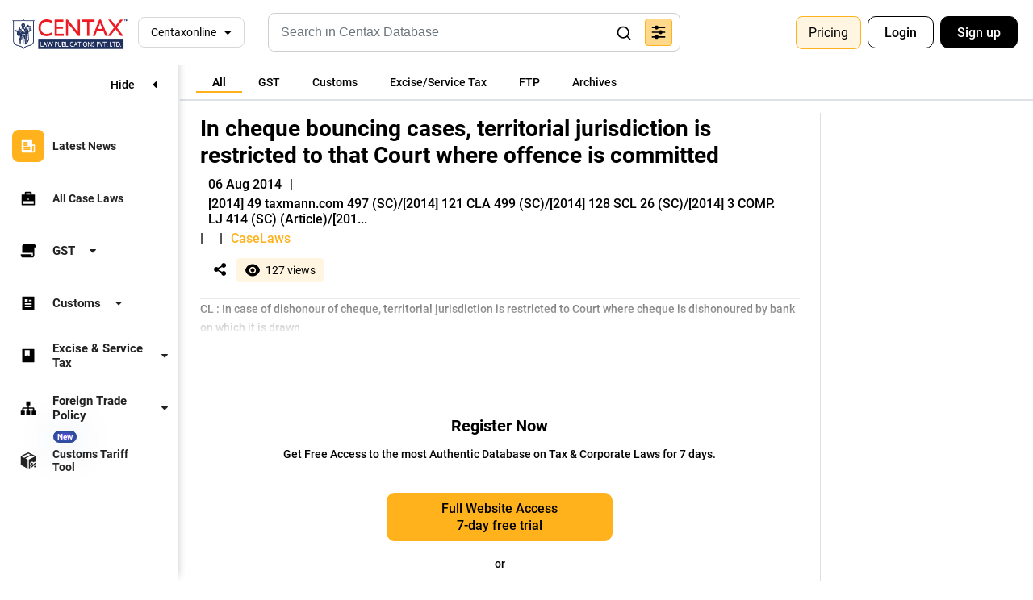

--- FILE ---
content_type: application/javascript
request_url: https://www.centaxonline.com/7102.js
body_size: 17791
content:
(self.webpackChunkcentax_frontend=self.webpackChunkcentax_frontend||[]).push([[7102],{67102:function(k){k.exports=function(){"use strict";var x="function"==typeof Symbol&&"symbol"==typeof Symbol.iterator?function(f){return typeof f}:function(f){return f&&"function"==typeof Symbol&&f.constructor===Symbol&&f!==Symbol.prototype?"symbol":typeof f},m=function(f,o){if(!(f instanceof o))throw new TypeError("Cannot call a class as a function")},E=function(){function f(o,e){for(var n=0;n<e.length;n++){var t=e[n];t.enumerable=t.enumerable||!1,t.configurable=!0,"value"in t&&(t.writable=!0),Object.defineProperty(o,t.key,t)}}return function(o,e,n){return e&&f(o.prototype,e),n&&f(o,n),o}}(),I=Object.assign||function(f){for(var o=1;o<arguments.length;o++){var e=arguments[o];for(var n in e)Object.prototype.hasOwnProperty.call(e,n)&&(f[n]=e[n])}return f},y=function(){function f(o){var e=!(arguments.length>1&&void 0!==arguments[1])||arguments[1],n=arguments.length>2&&void 0!==arguments[2]?arguments[2]:[],t=arguments.length>3&&void 0!==arguments[3]?arguments[3]:5e3;m(this,f),this.ctx=o,this.iframes=e,this.exclude=n,this.iframesTimeout=t}return E(f,[{key:"getContexts",value:function(){var n=[];return(void 0!==this.ctx&&this.ctx?NodeList.prototype.isPrototypeOf(this.ctx)?Array.prototype.slice.call(this.ctx):Array.isArray(this.ctx)?this.ctx:"string"==typeof this.ctx?Array.prototype.slice.call(document.querySelectorAll(this.ctx)):[this.ctx]:[]).forEach(function(t){var a=n.filter(function(r){return r.contains(t)}).length>0;-1===n.indexOf(t)&&!a&&n.push(t)}),n}},{key:"getIframeContents",value:function(e,n){var t=arguments.length>2&&void 0!==arguments[2]?arguments[2]:function(){},a=void 0;try{var r=e.contentWindow;if(a=r.document,!r||!a)throw new Error("iframe inaccessible")}catch(s){t()}a&&n(a)}},{key:"isIframeBlank",value:function(e){var n="about:blank",t=e.getAttribute("src").trim();return e.contentWindow.location.href===n&&t!==n&&t}},{key:"observeIframeLoad",value:function(e,n,t){var a=this,r=!1,s=null,i=function c(){if(!r){r=!0,clearTimeout(s);try{a.isIframeBlank(e)||(e.removeEventListener("load",c),a.getIframeContents(e,n,t))}catch(u){t()}}};e.addEventListener("load",i),s=setTimeout(i,this.iframesTimeout)}},{key:"onIframeReady",value:function(e,n,t){try{"complete"===e.contentWindow.document.readyState?this.isIframeBlank(e)?this.observeIframeLoad(e,n,t):this.getIframeContents(e,n,t):this.observeIframeLoad(e,n,t)}catch(a){t()}}},{key:"waitForIframes",value:function(e,n){var t=this,a=0;this.forEachIframe(e,function(){return!0},function(r){a++,t.waitForIframes(r.querySelector("html"),function(){--a||n()})},function(r){r||n()})}},{key:"forEachIframe",value:function(e,n,t){var a=this,r=arguments.length>3&&void 0!==arguments[3]?arguments[3]:function(){},s=e.querySelectorAll("iframe"),i=s.length,c=0;s=Array.prototype.slice.call(s);var u=function(){--i<=0&&r(c)};i||u(),s.forEach(function(l){f.matches(l,a.exclude)?u():a.onIframeReady(l,function(h){n(l)&&(c++,t(h)),u()},u)})}},{key:"createIterator",value:function(e,n,t){return document.createNodeIterator(e,n,t,!1)}},{key:"createInstanceOnIframe",value:function(e){return new f(e.querySelector("html"),this.iframes)}},{key:"compareNodeIframe",value:function(e,n,t){if(e.compareDocumentPosition(t)&Node.DOCUMENT_POSITION_PRECEDING){if(null===n)return!0;if(n.compareDocumentPosition(t)&Node.DOCUMENT_POSITION_FOLLOWING)return!0}return!1}},{key:"getIteratorNode",value:function(e){var n=e.previousNode();return{prevNode:n,node:(null===n||e.nextNode())&&e.nextNode()}}},{key:"checkIframeFilter",value:function(e,n,t,a){var r=!1,s=!1;return a.forEach(function(i,c){i.val===t&&(r=c,s=i.handled)}),this.compareNodeIframe(e,n,t)?(!1!==r||s?!1!==r&&!s&&(a[r].handled=!0):a.push({val:t,handled:!0}),!0):(!1===r&&a.push({val:t,handled:!1}),!1)}},{key:"handleOpenIframes",value:function(e,n,t,a){var r=this;e.forEach(function(s){s.handled||r.getIframeContents(s.val,function(i){r.createInstanceOnIframe(i).forEachNode(n,t,a)})})}},{key:"iterateThroughNodes",value:function(e,n,t,a,r){for(var s=this,i=this.createIterator(n,e,a),c=[],u=[],l=void 0,h=void 0;g=void 0,g=s.getIteratorNode(i),h=g.prevNode,l=g.node;)this.iframes&&this.forEachIframe(n,function(p){return s.checkIframeFilter(l,h,p,c)},function(p){s.createInstanceOnIframe(p).forEachNode(e,function(g){return u.push(g)},a)}),u.push(l);var g;u.forEach(function(p){t(p)}),this.iframes&&this.handleOpenIframes(c,e,t,a),r()}},{key:"forEachNode",value:function(e,n,t){var a=this,r=arguments.length>3&&void 0!==arguments[3]?arguments[3]:function(){},s=this.getContexts(),i=s.length;i||r(),s.forEach(function(c){var u=function(){a.iterateThroughNodes(e,c,n,t,function(){--i<=0&&r()})};a.iframes?a.waitForIframes(c,u):u()})}}],[{key:"matches",value:function(e,n){var a=e.matches||e.matchesSelector||e.msMatchesSelector||e.mozMatchesSelector||e.oMatchesSelector||e.webkitMatchesSelector;if(a){var r=!1;return("string"==typeof n?[n]:n).every(function(s){return!a.call(e,s)||(r=!0,!1)}),r}return!1}}]),f}(),N=function(){function f(o){m(this,f),this.ctx=o,this.ie=!1;var e=window.navigator.userAgent;(e.indexOf("MSIE")>-1||e.indexOf("Trident")>-1)&&(this.ie=!0)}return E(f,[{key:"log",value:function(e){var n=arguments.length>1&&void 0!==arguments[1]?arguments[1]:"debug",t=this.opt.log;!this.opt.debug||"object"===(void 0===t?"undefined":x(t))&&"function"==typeof t[n]&&t[n]("mark.js: "+e)}},{key:"escapeStr",value:function(e){return e.replace(/[\-\[\]\/\{\}\(\)\*\+\?\.\\\^\$\|]/g,"\\$&")}},{key:"createRegExp",value:function(e){return"disabled"!==this.opt.wildcards&&(e=this.setupWildcardsRegExp(e)),e=this.escapeStr(e),Object.keys(this.opt.synonyms).length&&(e=this.createSynonymsRegExp(e)),(this.opt.ignoreJoiners||this.opt.ignorePunctuation.length)&&(e=this.setupIgnoreJoinersRegExp(e)),this.opt.diacritics&&(e=this.createDiacriticsRegExp(e)),e=this.createMergedBlanksRegExp(e),(this.opt.ignoreJoiners||this.opt.ignorePunctuation.length)&&(e=this.createJoinersRegExp(e)),"disabled"!==this.opt.wildcards&&(e=this.createWildcardsRegExp(e)),this.createAccuracyRegExp(e)}},{key:"createSynonymsRegExp",value:function(e){var n=this.opt.synonyms,t=this.opt.caseSensitive?"":"i",a=this.opt.ignoreJoiners||this.opt.ignorePunctuation.length?"\0":"";for(var r in n)if(n.hasOwnProperty(r)){var s=n[r],i="disabled"!==this.opt.wildcards?this.setupWildcardsRegExp(r):this.escapeStr(r),c="disabled"!==this.opt.wildcards?this.setupWildcardsRegExp(s):this.escapeStr(s);""!==i&&""!==c&&(e=e.replace(new RegExp("("+this.escapeStr(i)+"|"+this.escapeStr(c)+")","gm"+t),a+"("+this.processSynomyms(i)+"|"+this.processSynomyms(c)+")"+a))}return e}},{key:"processSynomyms",value:function(e){return(this.opt.ignoreJoiners||this.opt.ignorePunctuation.length)&&(e=this.setupIgnoreJoinersRegExp(e)),e}},{key:"setupWildcardsRegExp",value:function(e){return(e=e.replace(/(?:\\)*\?/g,function(n){return"\\"===n.charAt(0)?"?":"\x01"})).replace(/(?:\\)*\*/g,function(n){return"\\"===n.charAt(0)?"*":"\x02"})}},{key:"createWildcardsRegExp",value:function(e){var n="withSpaces"===this.opt.wildcards;return e.replace(/\u0001/g,n?"[\\S\\s]?":"\\S?").replace(/\u0002/g,n?"[\\S\\s]*?":"\\S*")}},{key:"setupIgnoreJoinersRegExp",value:function(e){return e.replace(/[^(|)\\]/g,function(n,t,a){var r=a.charAt(t+1);return/[(|)\\]/.test(r)||""===r?n:n+"\0"})}},{key:"createJoinersRegExp",value:function(e){var n=[],t=this.opt.ignorePunctuation;return Array.isArray(t)&&t.length&&n.push(this.escapeStr(t.join(""))),this.opt.ignoreJoiners&&n.push("\\u00ad\\u200b\\u200c\\u200d"),n.length?e.split(/\u0000+/).join("["+n.join("")+"]*"):e}},{key:"createDiacriticsRegExp",value:function(e){var n=this.opt.caseSensitive?"":"i",t=this.opt.caseSensitive?["a\xe0\xe1\u1ea3\xe3\u1ea1\u0103\u1eb1\u1eaf\u1eb3\u1eb5\u1eb7\xe2\u1ea7\u1ea5\u1ea9\u1eab\u1ead\xe4\xe5\u0101\u0105","A\xc0\xc1\u1ea2\xc3\u1ea0\u0102\u1eb0\u1eae\u1eb2\u1eb4\u1eb6\xc2\u1ea6\u1ea4\u1ea8\u1eaa\u1eac\xc4\xc5\u0100\u0104","c\xe7\u0107\u010d","C\xc7\u0106\u010c","d\u0111\u010f","D\u0110\u010e","e\xe8\xe9\u1ebb\u1ebd\u1eb9\xea\u1ec1\u1ebf\u1ec3\u1ec5\u1ec7\xeb\u011b\u0113\u0119","E\xc8\xc9\u1eba\u1ebc\u1eb8\xca\u1ec0\u1ebe\u1ec2\u1ec4\u1ec6\xcb\u011a\u0112\u0118","i\xec\xed\u1ec9\u0129\u1ecb\xee\xef\u012b","I\xcc\xcd\u1ec8\u0128\u1eca\xce\xcf\u012a","l\u0142","L\u0141","n\xf1\u0148\u0144","N\xd1\u0147\u0143","o\xf2\xf3\u1ecf\xf5\u1ecd\xf4\u1ed3\u1ed1\u1ed5\u1ed7\u1ed9\u01a1\u1edf\u1ee1\u1edb\u1edd\u1ee3\xf6\xf8\u014d","O\xd2\xd3\u1ece\xd5\u1ecc\xd4\u1ed2\u1ed0\u1ed4\u1ed6\u1ed8\u01a0\u1ede\u1ee0\u1eda\u1edc\u1ee2\xd6\xd8\u014c","r\u0159","R\u0158","s\u0161\u015b\u0219\u015f","S\u0160\u015a\u0218\u015e","t\u0165\u021b\u0163","T\u0164\u021a\u0162","u\xf9\xfa\u1ee7\u0169\u1ee5\u01b0\u1eeb\u1ee9\u1eed\u1eef\u1ef1\xfb\xfc\u016f\u016b","U\xd9\xda\u1ee6\u0168\u1ee4\u01af\u1eea\u1ee8\u1eec\u1eee\u1ef0\xdb\xdc\u016e\u016a","y\xfd\u1ef3\u1ef7\u1ef9\u1ef5\xff","Y\xdd\u1ef2\u1ef6\u1ef8\u1ef4\u0178","z\u017e\u017c\u017a","Z\u017d\u017b\u0179"]:["a\xe0\xe1\u1ea3\xe3\u1ea1\u0103\u1eb1\u1eaf\u1eb3\u1eb5\u1eb7\xe2\u1ea7\u1ea5\u1ea9\u1eab\u1ead\xe4\xe5\u0101\u0105A\xc0\xc1\u1ea2\xc3\u1ea0\u0102\u1eb0\u1eae\u1eb2\u1eb4\u1eb6\xc2\u1ea6\u1ea4\u1ea8\u1eaa\u1eac\xc4\xc5\u0100\u0104","c\xe7\u0107\u010dC\xc7\u0106\u010c","d\u0111\u010fD\u0110\u010e","e\xe8\xe9\u1ebb\u1ebd\u1eb9\xea\u1ec1\u1ebf\u1ec3\u1ec5\u1ec7\xeb\u011b\u0113\u0119E\xc8\xc9\u1eba\u1ebc\u1eb8\xca\u1ec0\u1ebe\u1ec2\u1ec4\u1ec6\xcb\u011a\u0112\u0118","i\xec\xed\u1ec9\u0129\u1ecb\xee\xef\u012bI\xcc\xcd\u1ec8\u0128\u1eca\xce\xcf\u012a","l\u0142L\u0141","n\xf1\u0148\u0144N\xd1\u0147\u0143","o\xf2\xf3\u1ecf\xf5\u1ecd\xf4\u1ed3\u1ed1\u1ed5\u1ed7\u1ed9\u01a1\u1edf\u1ee1\u1edb\u1edd\u1ee3\xf6\xf8\u014dO\xd2\xd3\u1ece\xd5\u1ecc\xd4\u1ed2\u1ed0\u1ed4\u1ed6\u1ed8\u01a0\u1ede\u1ee0\u1eda\u1edc\u1ee2\xd6\xd8\u014c","r\u0159R\u0158","s\u0161\u015b\u0219\u015fS\u0160\u015a\u0218\u015e","t\u0165\u021b\u0163T\u0164\u021a\u0162","u\xf9\xfa\u1ee7\u0169\u1ee5\u01b0\u1eeb\u1ee9\u1eed\u1eef\u1ef1\xfb\xfc\u016f\u016bU\xd9\xda\u1ee6\u0168\u1ee4\u01af\u1eea\u1ee8\u1eec\u1eee\u1ef0\xdb\xdc\u016e\u016a","y\xfd\u1ef3\u1ef7\u1ef9\u1ef5\xffY\xdd\u1ef2\u1ef6\u1ef8\u1ef4\u0178","z\u017e\u017c\u017aZ\u017d\u017b\u0179"],a=[];return e.split("").forEach(function(r){t.every(function(s){if(-1!==s.indexOf(r)){if(a.indexOf(s)>-1)return!1;e=e.replace(new RegExp("["+s+"]","gm"+n),"["+s+"]"),a.push(s)}return!0})}),e}},{key:"createMergedBlanksRegExp",value:function(e){return e.replace(/[\s]+/gim,"[\\s]+")}},{key:"createAccuracyRegExp",value:function(e){var n=this,a=this.opt.accuracy,r="string"==typeof a?a:a.value,i="";switch(("string"==typeof a?[]:a.limiters).forEach(function(c){i+="|"+n.escapeStr(c)}),r){case"partially":default:return"()("+e+")";case"complementary":return"()([^"+(i="\\s"+(i||this.escapeStr("!\"#$%&'()*+,-./:;<=>?@[\\]^_`{|}~\xa1\xbf")))+"]*"+e+"[^"+i+"]*)";case"exactly":return"(^|\\s"+i+")("+e+")(?=$|\\s"+i+")"}}},{key:"getSeparatedKeywords",value:function(e){var n=this,t=[];return e.forEach(function(a){n.opt.separateWordSearch?a.split(" ").forEach(function(r){r.trim()&&-1===t.indexOf(r)&&t.push(r)}):a.trim()&&-1===t.indexOf(a)&&t.push(a)}),{keywords:t.sort(function(a,r){return r.length-a.length}),length:t.length}}},{key:"isNumeric",value:function(e){return Number(parseFloat(e))==e}},{key:"checkRanges",value:function(e){var n=this;if(!Array.isArray(e)||"[object Object]"!==Object.prototype.toString.call(e[0]))return this.log("markRanges() will only accept an array of objects"),this.opt.noMatch(e),[];var t=[],a=0;return e.sort(function(r,s){return r.start-s.start}).forEach(function(r){var s=n.callNoMatchOnInvalidRanges(r,a),i=s.start,c=s.end;s.valid&&(r.start=i,r.length=c-i,t.push(r),a=c)}),t}},{key:"callNoMatchOnInvalidRanges",value:function(e,n){var t=void 0,a=void 0,r=!1;return e&&void 0!==e.start?(a=(t=parseInt(e.start,10))+parseInt(e.length,10),this.isNumeric(e.start)&&this.isNumeric(e.length)&&a-n>0&&a-t>0?r=!0:(this.log("Ignoring invalid or overlapping range: "+JSON.stringify(e)),this.opt.noMatch(e))):(this.log("Ignoring invalid range: "+JSON.stringify(e)),this.opt.noMatch(e)),{start:t,end:a,valid:r}}},{key:"checkWhitespaceRanges",value:function(e,n,t){var a=void 0,r=!0,s=t.length,i=n-s,c=parseInt(e.start,10)-i;return(a=(c=c>s?s:c)+parseInt(e.length,10))>s&&(a=s,this.log("End range automatically set to the max value of "+s)),c<0||a-c<0||c>s||a>s?(r=!1,this.log("Invalid range: "+JSON.stringify(e)),this.opt.noMatch(e)):""===t.substring(c,a).replace(/\s+/g,"")&&(r=!1,this.log("Skipping whitespace only range: "+JSON.stringify(e)),this.opt.noMatch(e)),{start:c,end:a,valid:r}}},{key:"getTextNodes",value:function(e){var n=this,t="",a=[];this.iterator.forEachNode(NodeFilter.SHOW_TEXT,function(r){a.push({start:t.length,end:(t+=r.textContent).length,node:r})},function(r){return n.matchesExclude(r.parentNode)?NodeFilter.FILTER_REJECT:NodeFilter.FILTER_ACCEPT},function(){e({value:t,nodes:a})})}},{key:"matchesExclude",value:function(e){return y.matches(e,this.opt.exclude.concat(["script","style","title","head","html"]))}},{key:"wrapRangeInTextNode",value:function(e,n,t){var a=this.opt.element?this.opt.element:"mark",r=e.splitText(n),s=r.splitText(t-n),i=document.createElement(a);return i.setAttribute("data-markjs","true"),this.opt.className&&i.setAttribute("class",this.opt.className),i.textContent=r.textContent,r.parentNode.replaceChild(i,r),s}},{key:"wrapRangeInMappedTextNode",value:function(e,n,t,a,r){var s=this;e.nodes.every(function(i,c){var u=e.nodes[c+1];if(void 0===u||u.start>n){if(!a(i.node))return!1;var l=n-i.start,h=(t>i.end?i.end:t)-i.start,d=e.value.substr(0,i.start),p=e.value.substr(h+i.start);if(i.node=s.wrapRangeInTextNode(i.node,l,h),e.value=d+p,e.nodes.forEach(function(g,v){v>=c&&(e.nodes[v].start>0&&v!==c&&(e.nodes[v].start-=h),e.nodes[v].end-=h)}),t-=h,r(i.node.previousSibling,i.start),!(t>i.end))return!1;n=i.end}return!0})}},{key:"wrapMatches",value:function(e,n,t,a,r){var s=this,i=0===n?0:n+1;this.getTextNodes(function(c){c.nodes.forEach(function(u){u=u.node;for(var l=void 0;null!==(l=e.exec(u.textContent))&&""!==l[i];)if(t(l[i],u)){var h=l.index;if(0!==i)for(var d=1;d<i;d++)h+=l[d].length;u=s.wrapRangeInTextNode(u,h,h+l[i].length),a(u.previousSibling),e.lastIndex=0}}),r()})}},{key:"wrapMatchesAcrossElements",value:function(e,n,t,a,r){var s=this,i=0===n?0:n+1;this.getTextNodes(function(c){for(var u=void 0;null!==(u=e.exec(c.value))&&""!==u[i];){var l=u.index;if(0!==i)for(var h=1;h<i;h++)l+=u[h].length;s.wrapRangeInMappedTextNode(c,l,l+u[i].length,function(p){return t(u[i],p)},function(p,g){e.lastIndex=g,a(p)})}r()})}},{key:"wrapRangeFromIndex",value:function(e,n,t,a){var r=this;this.getTextNodes(function(s){var i=s.value.length;e.forEach(function(c,u){var l=r.checkWhitespaceRanges(c,i,s.value),h=l.start,d=l.end;l.valid&&r.wrapRangeInMappedTextNode(s,h,d,function(g){return n(g,c,s.value.substring(h,d),u)},function(g){t(g,c)})}),a()})}},{key:"unwrapMatches",value:function(e){for(var n=e.parentNode,t=document.createDocumentFragment();e.firstChild;)t.appendChild(e.removeChild(e.firstChild));n.replaceChild(t,e),this.ie?this.normalizeTextNode(n):n.normalize()}},{key:"normalizeTextNode",value:function(e){if(e){if(3===e.nodeType)for(;e.nextSibling&&3===e.nextSibling.nodeType;)e.nodeValue+=e.nextSibling.nodeValue,e.parentNode.removeChild(e.nextSibling);else this.normalizeTextNode(e.firstChild);this.normalizeTextNode(e.nextSibling)}}},{key:"markRegExp",value:function(e,n){var t=this;this.opt=n,this.log('Searching with expression "'+e+'"');var a=0,r="wrapMatches";this.opt.acrossElements&&(r="wrapMatchesAcrossElements"),this[r](e,this.opt.ignoreGroups,function(i,c){return t.opt.filter(c,i,a)},function(c){a++,t.opt.each(c)},function(){0===a&&t.opt.noMatch(e),t.opt.done(a)})}},{key:"mark",value:function(e,n){var t=this;this.opt=n;var a=0,r="wrapMatches",s=this.getSeparatedKeywords("string"==typeof e?[e]:e),i=s.keywords,c=s.length,u=this.opt.caseSensitive?"":"i";this.opt.acrossElements&&(r="wrapMatchesAcrossElements"),0===c?this.opt.done(a):function h(d){var p=new RegExp(t.createRegExp(d),"gm"+u),g=0;t.log('Searching with expression "'+p+'"'),t[r](p,1,function(v,S){return t.opt.filter(S,d,a,g)},function(v){g++,a++,t.opt.each(v)},function(){0===g&&t.opt.noMatch(d),i[c-1]===d?t.opt.done(a):h(i[i.indexOf(d)+1])})}(i[0])}},{key:"markRanges",value:function(e,n){var t=this;this.opt=n;var a=0,r=this.checkRanges(e);r&&r.length?(this.log("Starting to mark with the following ranges: "+JSON.stringify(r)),this.wrapRangeFromIndex(r,function(s,i,c,u){return t.opt.filter(s,i,c,u)},function(s,i){a++,t.opt.each(s,i)},function(){t.opt.done(a)})):this.opt.done(a)}},{key:"unmark",value:function(e){var n=this;this.opt=e;var t=this.opt.element?this.opt.element:"*";t+="[data-markjs]",this.opt.className&&(t+="."+this.opt.className),this.log('Removal selector "'+t+'"'),this.iterator.forEachNode(NodeFilter.SHOW_ELEMENT,function(a){n.unwrapMatches(a)},function(a){var r=y.matches(a,t),s=n.matchesExclude(a);return!r||s?NodeFilter.FILTER_REJECT:NodeFilter.FILTER_ACCEPT},this.opt.done)}},{key:"opt",set:function(e){this._opt=I({},{element:"",className:"",exclude:[],iframes:!1,iframesTimeout:5e3,separateWordSearch:!0,diacritics:!0,synonyms:{},accuracy:"partially",acrossElements:!1,caseSensitive:!1,ignoreJoiners:!1,ignoreGroups:0,ignorePunctuation:[],wildcards:"disabled",each:function(){},noMatch:function(){},filter:function(){return!0},done:function(){},debug:!1,log:window.console},e)},get:function(){return this._opt}},{key:"iterator",get:function(){return new y(this.ctx,this.opt.iframes,this.opt.exclude,this.opt.iframesTimeout)}}]),f}();return function R(f){var o=this,e=new N(f);return this.mark=function(n,t){return e.mark(n,t),o},this.markRegExp=function(n,t){return e.markRegExp(n,t),o},this.markRanges=function(n,t){return e.markRanges(n,t),o},this.unmark=function(n){return e.unmark(n),o},this}}()}}]);

--- FILE ---
content_type: application/javascript
request_url: https://www.centaxonline.com/494.js
body_size: 24103
content:
"use strict";(self.webpackChunkcentax_frontend=self.webpackChunkcentax_frontend||[]).push([[494],{20069:(f,l,i)=>{i.d(l,{u:()=>Y});var n=i(14893),c=i(69808);function _(e,t){1&e&&(n.O4$(),n.TgZ(0,"svg",10),n._UZ(1,"path",11),n.qZA())}function g(e,t){1&e&&(n.O4$(),n.TgZ(0,"svg",12),n._UZ(1,"path",13),n.qZA())}function C(e,t){1&e&&(n.O4$(),n.TgZ(0,"svg",14),n._UZ(1,"path",15),n.qZA())}function m(e,t){1&e&&(n.O4$(),n.TgZ(0,"svg",16),n._UZ(1,"path",17),n.qZA())}function Z(e,t){1&e&&(n.O4$(),n.TgZ(0,"svg",16),n._UZ(1,"path",18),n.qZA())}function p(e,t){1&e&&(n.O4$(),n.TgZ(0,"svg",10),n._UZ(1,"path",19),n.qZA())}function v(e,t){1&e&&(n.O4$(),n.TgZ(0,"svg",20),n._UZ(1,"path",21),n.qZA())}function s(e,t){1&e&&(n.O4$(),n.TgZ(0,"svg",22),n._UZ(1,"path",23),n.qZA())}function h(e,t){if(1&e&&(n.TgZ(0,"span",3),n.YNc(1,_,2,0,"svg",4),n.YNc(2,g,2,0,"svg",5),n.YNc(3,C,2,0,"svg",6),n.YNc(4,m,2,0,"svg",7),n.YNc(5,Z,2,0,"svg",7),n.YNc(6,p,2,0,"svg",4),n.YNc(7,v,2,0,"svg",8),n.YNc(8,s,2,0,"svg",9),n.qZA()),2&e){const o=n.oxw();n.xp6(1),n.Q6J("ngIf","Journal"==o.iconName),n.xp6(1),n.Q6J("ngIf","Duration"==o.iconName),n.xp6(1),n.Q6J("ngIf","AppealNo."==o.iconName),n.xp6(1),n.Q6J("ngIf","PartyName"==o.iconName),n.xp6(1),n.Q6J("ngIf","JudgeName"==o.iconName),n.xp6(1),n.Q6J("ngIf","Volume"==o.iconName),n.xp6(1),n.Q6J("ngIf","PageNo"==o.iconName),n.xp6(1),n.Q6J("ngIf","YearOfPublication"==o.iconName)}}function w(e,t){1&e&&(n.O4$(),n.TgZ(0,"svg",22),n._UZ(1,"path",23),n.qZA())}function V(e,t){1&e&&(n.O4$(),n.TgZ(0,"svg",22),n._UZ(1,"path",25),n.qZA())}function H(e,t){if(1&e&&(n.TgZ(0,"span",24),n.YNc(1,w,2,0,"svg",9),n.YNc(2,V,2,0,"svg",9),n.qZA()),2&e){const o=n.oxw();n.xp6(1),n.Q6J("ngIf","Year"==o.iconName),n.xp6(1),n.Q6J("ngIf","DateOfDecision"==o.iconName)}}function x(e,t){1&e&&(n.O4$(),n.TgZ(0,"svg",31)(1,"g",32),n._UZ(2,"path",33),n.qZA(),n.TgZ(3,"defs")(4,"clipPath",34),n._UZ(5,"rect",35),n.qZA()()())}function A(e,t){1&e&&(n.O4$(),n.TgZ(0,"svg",36)(1,"g",37),n._UZ(2,"path",38),n.qZA(),n.TgZ(3,"defs")(4,"clipPath",39),n._UZ(5,"rect",40),n.qZA()()())}function d(e,t){1&e&&(n.O4$(),n.TgZ(0,"svg",41),n._UZ(1,"path",42),n.qZA())}function r(e,t){1&e&&(n.O4$(),n.TgZ(0,"svg",41),n._UZ(1,"path",43),n.qZA())}function M(e,t){1&e&&(n.O4$(),n.TgZ(0,"svg",20),n._UZ(1,"path",44),n.qZA())}function N(e,t){1&e&&(n.O4$(),n.TgZ(0,"svg",41),n._UZ(1,"path",45),n.qZA())}function u(e,t){1&e&&(n.O4$(),n.TgZ(0,"svg",41),n._UZ(1,"path",43),n.qZA())}function I(e,t){1&e&&(n.O4$(),n.TgZ(0,"svg",12),n._UZ(1,"path",46),n.qZA())}function T(e,t){1&e&&(n.O4$(),n.TgZ(0,"svg",12),n._UZ(1,"path",47),n.qZA())}function O(e,t){1&e&&(n.O4$(),n.TgZ(0,"svg",36),n._UZ(1,"path",48),n.qZA())}function U(e,t){1&e&&(n.O4$(),n.TgZ(0,"svg",49),n._UZ(1,"rect",50),n.TgZ(2,"defs")(3,"pattern",51),n._UZ(4,"use",52),n.qZA(),n._UZ(5,"image",53),n.qZA()())}function L(e,t){1&e&&(n.O4$(),n.TgZ(0,"svg",36),n._UZ(1,"path",54),n.qZA())}function D(e,t){1&e&&(n.O4$(),n.TgZ(0,"svg",36),n._UZ(1,"path",55),n.qZA())}function B(e,t){1&e&&(n.O4$(),n.TgZ(0,"svg",36),n._UZ(1,"path",56),n.qZA())}function E(e,t){1&e&&(n.O4$(),n.TgZ(0,"svg",49),n._UZ(1,"rect",57),n.TgZ(2,"defs")(3,"pattern",58),n._UZ(4,"use",59),n.qZA(),n._UZ(5,"image",60),n.qZA()())}function Q(e,t){1&e&&(n.O4$(),n.TgZ(0,"svg",36),n._UZ(1,"path",61),n.qZA())}function J(e,t){if(1&e&&(n.TgZ(0,"span",26),n.YNc(1,x,6,0,"svg",27),n.YNc(2,A,6,0,"svg",28),n.YNc(3,d,2,0,"svg",29),n.YNc(4,r,2,0,"svg",29),n.YNc(5,M,2,0,"svg",8),n.YNc(6,N,2,0,"svg",29),n.YNc(7,u,2,0,"svg",29),n.YNc(8,I,2,0,"svg",5),n.YNc(9,T,2,0,"svg",5),n.YNc(10,O,2,0,"svg",28),n.YNc(11,U,6,0,"svg",30),n.YNc(12,L,2,0,"svg",28),n.YNc(13,D,2,0,"svg",28),n.YNc(14,B,2,0,"svg",28),n.YNc(15,E,6,0,"svg",30),n.YNc(16,Q,2,0,"svg",28),n.qZA()),2&e){const o=n.oxw();n.xp6(1),n.Q6J("ngIf","State"===o.iconName),n.xp6(1),n.Q6J("ngIf","Type"===o.iconName),n.xp6(1),n.Q6J("ngIf","Subject"===o.iconName),n.xp6(1),n.Q6J("ngIf","Form"===o.iconName),n.xp6(1),n.Q6J("ngIf","InForce"===o.iconName),n.xp6(1),n.Q6J("ngIf","Act"===o.iconName||"Rule"==o.iconName||"Chapter/HeadingNo."==o.iconName),n.xp6(1),n.Q6J("ngIf","SectionNo."===o.iconName||"RuleNo."==o.iconName||"Section"==o.iconName),n.xp6(1),n.Q6J("ngIf","Court"==o.iconName),n.xp6(1),n.Q6J("ngIf","Bench"==o.iconName),n.xp6(1),n.Q6J("ngIf","ChooseLaw"==o.iconName),n.xp6(1),n.Q6J("ngIf","Module"==o.iconName),n.xp6(1),n.Q6J("ngIf","AuthorName"==o.iconName),n.xp6(1),n.Q6J("ngIf","Goods/Service"==o.iconName),n.xp6(1),n.Q6J("ngIf","CommentaryOn"==o.iconName),n.xp6(1),n.Q6J("ngIf","DocType"==o.iconName),n.xp6(1),n.Q6J("ngIf","Tag"==o.iconName)}}let Y=(()=>{class e{constructor(){}ngOnInit(){}}return e.\u0275fac=function(o){return new(o||e)},e.\u0275cmp=n.Xpm({type:e,selectors:[["centax-icon"]],inputs:{iconName:"iconName"},decls:3,vars:3,consts:[["class","form-ic",4,"ngIf"],["class","form-ic calendar-ic-1",4,"ngIf"],["class","filters-ic",4,"ngIf"],[1,"form-ic"],["width","12","height","14","viewBox","0 0 12 14","fill","none","xmlns","http://www.w3.org/2000/svg",4,"ngIf"],["width","16","height","16","viewBox","0 0 16 16","fill","none","xmlns","http://www.w3.org/2000/svg",4,"ngIf"],["width","12","height","12","viewBox","0 0 12 12","fill","none","xmlns","http://www.w3.org/2000/svg",4,"ngIf"],["width","12","height","15","viewBox","0 0 12 15","fill","none","xmlns","http://www.w3.org/2000/svg",4,"ngIf"],["width","14","height","12","viewBox","0 0 14 12","fill","none","xmlns","http://www.w3.org/2000/svg",4,"ngIf"],["width","14","height","14","viewBox","0 0 14 14","fill","none","xmlns","http://www.w3.org/2000/svg",4,"ngIf"],["width","12","height","14","viewBox","0 0 12 14","fill","none","xmlns","http://www.w3.org/2000/svg"],["d","M10.0013 0.333374H2.0013C1.26797 0.333374 0.667969 0.933374 0.667969 1.66671V12.3334C0.667969 13.0667 1.26797 13.6667 2.0013 13.6667H10.0013C10.7346 13.6667 11.3346 13.0667 11.3346 12.3334V1.66671C11.3346 0.933374 10.7346 0.333374 10.0013 0.333374ZM2.0013 1.66671H5.33464V7.00004L3.66797 6.00004L2.0013 7.00004V1.66671Z","fill","black"],["width","16","height","16","viewBox","0 0 16 16","fill","none","xmlns","http://www.w3.org/2000/svg"],["d","M0.5 8.25H15.5V15C15.5 15.1989 15.421 15.3897 15.2803 15.5303C15.1397 15.671 14.9489 15.75 14.75 15.75H1.25C1.05109 15.75 0.860322 15.671 0.71967 15.5303C0.579018 15.3897 0.5 15.1989 0.5 15V8.25ZM11.75 2.25H14.75C14.9489 2.25 15.1397 2.32902 15.2803 2.46967C15.421 2.61032 15.5 2.80109 15.5 3V6.75H0.5V3C0.5 2.80109 0.579018 2.61032 0.71967 2.46967C0.860322 2.32902 1.05109 2.25 1.25 2.25H4.25V0.75H5.75V2.25H10.25V0.75H11.75V2.25Z","fill","black"],["width","12","height","12","viewBox","0 0 12 12","fill","none","xmlns","http://www.w3.org/2000/svg"],["d","M5.33333 0.666626H12V1.99996H5.33333V0.666626ZM5.33333 3.33329H9.33333V4.66663H5.33333V3.33329ZM5.33333 7.33329H12V8.66663H5.33333V7.33329ZM5.33333 9.99996H9.33333V11.3333H5.33333V9.99996ZM0 0.666626H4V4.66663H0V0.666626ZM1.33333 1.99996V3.33329H2.66667V1.99996H1.33333ZM0 7.33329H4V11.3333H0V7.33329ZM1.33333 8.66663V9.99996H2.66667V8.66663H1.33333Z","fill","black"],["width","12","height","15","viewBox","0 0 12 15","fill","none","xmlns","http://www.w3.org/2000/svg"],["d","M0.667969 14.6666C0.667969 13.2521 1.22987 11.8956 2.23007 10.8954C3.23026 9.8952 4.58681 9.33329 6.0013 9.33329C7.41579 9.33329 8.77234 9.8952 9.77254 10.8954C10.7727 11.8956 11.3346 13.2521 11.3346 14.6666H0.667969ZM6.0013 8.66663C3.7913 8.66663 2.0013 6.87663 2.0013 4.66663C2.0013 2.45663 3.7913 0.666626 6.0013 0.666626C8.2113 0.666626 10.0013 2.45663 10.0013 4.66663C10.0013 6.87663 8.2113 8.66663 6.0013 8.66663Z","fill","black"],["d","M5.33463 9.37463V13.3333H6.66797V9.37463C9.29863 9.70263 11.3346 11.9466 11.3346 14.6666H0.667969C0.667991 13.3676 1.14209 12.1131 2.0013 11.1388C2.86051 10.1644 4.04577 9.53715 5.33463 9.37463ZM6.0013 8.66663C3.7913 8.66663 2.0013 6.87663 2.0013 4.66663C2.0013 2.45663 3.7913 0.666626 6.0013 0.666626C8.2113 0.666626 10.0013 2.45663 10.0013 4.66663C10.0013 6.87663 8.2113 8.66663 6.0013 8.66663Z","fill","black"],["d","M11.3333 13.6667H0.666667C0.489856 13.6667 0.320286 13.5965 0.195262 13.4714C0.0702379 13.3464 0 13.1769 0 13V1.00004C0 0.82323 0.0702379 0.65366 0.195262 0.528636C0.320286 0.403612 0.489856 0.333374 0.666667 0.333374H11.3333C11.5101 0.333374 11.6797 0.403612 11.8047 0.528636C11.9298 0.65366 12 0.82323 12 1.00004V13C12 13.1769 11.9298 13.3464 11.8047 13.4714C11.6797 13.5965 11.5101 13.6667 11.3333 13.6667ZM3.33333 3.66671V5.00004H8.66667V3.66671H3.33333ZM3.33333 6.33337V7.66671H8.66667V6.33337H3.33333ZM3.33333 9.00004V10.3334H8.66667V9.00004H3.33333Z","fill","black"],["width","14","height","12","viewBox","0 0 14 12","fill","none","xmlns","http://www.w3.org/2000/svg"],["d","M10.332 12V9.33333H3.66536V12H2.33203V8.66667C2.33203 8.48986 2.40227 8.32029 2.52729 8.19526C2.65232 8.07024 2.82189 8 2.9987 8H10.9987C11.1755 8 11.3451 8.07024 11.4701 8.19526C11.5951 8.32029 11.6654 8.48986 11.6654 8.66667V12H10.332ZM3.66536 0V2.66667H10.332V0H11.6654V3.33333C11.6654 3.51014 11.5951 3.67971 11.4701 3.80474C11.3451 3.92976 11.1755 4 10.9987 4H2.9987C2.82189 4 2.65232 3.92976 2.52729 3.80474C2.40227 3.67971 2.33203 3.51014 2.33203 3.33333V0H3.66536ZM0.332031 4L2.9987 6L0.332031 8V4ZM13.6654 4V8L10.9987 6L13.6654 4Z","fill","black"],["width","14","height","14","viewBox","0 0 14 14","fill","none","xmlns","http://www.w3.org/2000/svg"],["d","M0.332031 7.33329H13.6654V13.3333C13.6654 13.5101 13.5951 13.6797 13.4701 13.8047C13.3451 13.9297 13.1755 14 12.9987 14H0.998698C0.821887 14 0.652318 13.9297 0.527293 13.8047C0.402269 13.6797 0.332031 13.5101 0.332031 13.3333V7.33329ZM10.332 1.99996H12.9987C13.1755 1.99996 13.3451 2.0702 13.4701 2.19522C13.5951 2.32025 13.6654 2.48981 13.6654 2.66663V5.99996H0.332031V2.66663C0.332031 2.48981 0.402269 2.32025 0.527293 2.19522C0.652318 2.0702 0.821887 1.99996 0.998698 1.99996H3.66536V0.666626H4.9987V1.99996H8.9987V0.666626H10.332V1.99996Z","fill","black"],[1,"form-ic","calendar-ic-1"],["d","M10.332 1.99996H12.9987C13.1755 1.99996 13.3451 2.0702 13.4701 2.19522C13.5951 2.32025 13.6654 2.48981 13.6654 2.66663V13.3333C13.6654 13.5101 13.5951 13.6797 13.4701 13.8047C13.3451 13.9297 13.1755 14 12.9987 14H0.998698C0.821887 14 0.652318 13.9297 0.527293 13.8047C0.402269 13.6797 0.332031 13.5101 0.332031 13.3333V2.66663C0.332031 2.48981 0.402269 2.32025 0.527293 2.19522C0.652318 2.0702 0.821887 1.99996 0.998698 1.99996H3.66536V0.666626H4.9987V1.99996H8.9987V0.666626H10.332V1.99996ZM1.66536 5.99996V12.6666H12.332V5.99996H1.66536ZM2.9987 8.66663H6.33203V11.3333H2.9987V8.66663Z","fill","black"],[1,"filters-ic"],["width","18","height","18","viewBox","0 0 25 25","fill","none","xmlns","http://www.w3.org/2000/svg",4,"ngIf"],["width","18","height","18","viewBox","0 0 18 18","fill","none","xmlns","http://www.w3.org/2000/svg",4,"ngIf"],["width","14","height","16","viewBox","0 0 14 16","fill","none","xmlns","http://www.w3.org/2000/svg",4,"ngIf"],["width","18","height","18","viewBox","0 0 18 18","fill","none","xmlns","http://www.w3.org/2000/svg",0,"xmlns","xlink","http://www.w3.org/1999/xlink",4,"ngIf"],["width","18","height","18","viewBox","0 0 25 25","fill","none","xmlns","http://www.w3.org/2000/svg"],["clip-path","url(#clip0_24_712)"],["d","M3.90314 3.92847H13.2851C13.4708 3.92857 13.6528 3.98035 13.8107 4.07802C13.9686 4.17569 14.0961 4.31539 14.1791 4.48147L14.9031 5.92847H20.9031C21.1684 5.92847 21.4227 6.03382 21.6102 6.22136C21.7978 6.4089 21.9031 6.66325 21.9031 6.92847V17.9285C21.9031 18.1937 21.7978 18.448 21.6102 18.6356C21.4227 18.8231 21.1684 18.9285 20.9031 18.9285H14.5211C14.3355 18.9284 14.1535 18.8766 13.9956 18.7789C13.8377 18.6812 13.7101 18.5415 13.6271 18.3755L12.9031 16.9285H5.90314V22.9285H3.90314V3.92847Z","fill","black"],["id","clip0_24_712"],["width","24","height","24","fill","white","transform","translate(0.903137 0.928467)"],["width","18","height","18","viewBox","0 0 18 18","fill","none","xmlns","http://www.w3.org/2000/svg"],["clip-path","url(#clip0_8005_19281)"],["d","M3.75 1.5H14.25C14.4489 1.5 14.6397 1.57902 14.7803 1.71967C14.921 1.86032 15 2.05109 15 2.25V16.6072C15.0001 16.6743 14.9822 16.7402 14.9482 16.7979C14.9142 16.8557 14.8653 16.9033 14.8066 16.9358C14.7479 16.9683 14.6816 16.9844 14.6146 16.9826C14.5476 16.9807 14.4823 16.9609 14.4255 16.9252L9 13.5225L3.5745 16.9245C3.51778 16.9601 3.45254 16.9799 3.38558 16.9818C3.31861 16.9837 3.25236 16.9676 3.19372 16.9352C3.13508 16.9029 3.08618 16.8554 3.05211 16.7977C3.01804 16.74 3.00005 16.6742 3 16.6072V2.25C3 2.05109 3.07902 1.86032 3.21967 1.71967C3.36032 1.57902 3.55109 1.5 3.75 1.5ZM6 6.75V8.25H12V6.75H6Z","fill","black"],["id","clip0_8005_19281"],["width","18","height","18","fill","white"],["width","14","height","16","viewBox","0 0 14 16","fill","none","xmlns","http://www.w3.org/2000/svg"],["d","M13 15.5H1C0.801088 15.5 0.610322 15.421 0.46967 15.2803C0.329018 15.1397 0.25 14.9489 0.25 14.75V5H13.75V14.75C13.75 14.9489 13.671 15.1397 13.5303 15.2803C13.3897 15.421 13.1989 15.5 13 15.5ZM13.75 3.5H0.25V1.25C0.25 1.05109 0.329018 0.860322 0.46967 0.71967C0.610322 0.579018 0.801088 0.5 1 0.5H13C13.1989 0.5 13.3897 0.579018 13.5303 0.71967C13.671 0.860322 13.75 1.05109 13.75 1.25V3.5ZM3.25 7.25V10.25H6.25V7.25H3.25ZM3.25 11.75V13.25H10.75V11.75H3.25ZM7.75 8V9.5H10.75V8H7.75Z","fill","#222222"],["d","M13 15.5H1C0.801088 15.5 0.610322 15.421 0.46967 15.2803C0.329018 15.1397 0.25 14.9489 0.25 14.75V1.25C0.25 1.05109 0.329018 0.860322 0.46967 0.71967C0.610322 0.579018 0.801088 0.5 1 0.5H13C13.1989 0.5 13.3897 0.579018 13.5303 0.71967C13.671 0.860322 13.75 1.05109 13.75 1.25V14.75C13.75 14.9489 13.671 15.1397 13.5303 15.2803C13.3897 15.421 13.1989 15.5 13 15.5ZM3.25 3.5V6.5H6.25V3.5H3.25ZM3.25 8V9.5H10.75V8H3.25ZM3.25 11V12.5H10.75V11H3.25ZM7.75 4.25V5.75H10.75V4.25H7.75Z","fill","black"],["d","M6.25 0H13.75V1.5H6.25V0ZM6.25 3H10.75V4.5H6.25V3ZM6.25 7.5H13.75V9H6.25V7.5ZM6.25 10.5H10.75V12H6.25V10.5ZM0.25 0H4.75V4.5H0.25V0ZM1.75 1.5V3H3.25V1.5H1.75ZM0.25 7.5H4.75V12H0.25V7.5ZM1.75 9V10.5H3.25V9H1.75Z","fill","black"],["d","M13 15.5H2.5C1.90326 15.5 1.33097 15.2629 0.90901 14.841C0.487053 14.419 0.25 13.8467 0.25 13.25V2.75C0.25 2.15326 0.487053 1.58097 0.90901 1.15901C1.33097 0.737053 1.90326 0.5 2.5 0.5H13C13.1989 0.5 13.3897 0.579018 13.5303 0.71967C13.671 0.860322 13.75 1.05109 13.75 1.25V14.75C13.75 14.9489 13.671 15.1397 13.5303 15.2803C13.3897 15.421 13.1989 15.5 13 15.5ZM12.25 14V12.5H2.5C2.30109 12.5 2.11032 12.579 1.96967 12.7197C1.82902 12.8603 1.75 13.0511 1.75 13.25C1.75 13.4489 1.82902 13.6397 1.96967 13.7803C2.11032 13.921 2.30109 14 2.5 14H12.25ZM7 6.5C7.39782 6.5 7.77936 6.34196 8.06066 6.06066C8.34196 5.77936 8.5 5.39782 8.5 5C8.5 4.60218 8.34196 4.22064 8.06066 3.93934C7.77936 3.65804 7.39782 3.5 7 3.5C6.60218 3.5 6.22064 3.65804 5.93934 3.93934C5.65804 4.22064 5.5 4.60218 5.5 5C5.5 5.39782 5.65804 5.77936 5.93934 6.06066C6.22064 6.34196 6.60218 6.5 7 6.5ZM4.75 9.5H9.25C9.25 8.90326 9.01295 8.33097 8.59099 7.90901C8.16903 7.48705 7.59674 7.25 7 7.25C6.40326 7.25 5.83097 7.48705 5.40901 7.90901C4.98705 8.33097 4.75 8.90326 4.75 9.5Z","fill","black"],["d","M0.5 14H15.5V15.5H0.5V14ZM2 8H3.5V13.25H2V8ZM5.75 8H7.25V13.25H5.75V8ZM8.75 8H10.25V13.25H8.75V8ZM12.5 8H14V13.25H12.5V8ZM0.5 4.25L8 0.5L15.5 4.25V7.25H0.5V4.25ZM8 5C8.19891 5 8.38968 4.92098 8.53033 4.78033C8.67098 4.63968 8.75 4.44891 8.75 4.25C8.75 4.05109 8.67098 3.86032 8.53033 3.71967C8.38968 3.57902 8.19891 3.5 8 3.5C7.80109 3.5 7.61032 3.57902 7.46967 3.71967C7.32902 3.86032 7.25 4.05109 7.25 4.25C7.25 4.44891 7.32902 4.63968 7.46967 4.78033C7.61032 4.92098 7.80109 5 8 5Z","fill","black"],["d","M6.5 13.811V11.3C6.5 10.3377 7.24625 9.581 8.35025 9.149C7.63827 8.88421 6.88462 8.74907 6.125 8.75C4.7075 8.75 3.398 9.21275 2.33975 9.995C2.66788 10.923 3.21882 11.7563 3.94419 12.4216C4.66956 13.0869 5.54718 13.564 6.5 13.811ZM13.16 11.0645C12.8638 10.6648 11.8775 10.25 10.625 10.25C9.1205 10.25 8 10.8477 8 11.3V14C9.04088 14.0006 10.064 13.7302 10.9687 13.2155C11.8734 12.7008 12.6286 11.9595 13.16 11.0645ZM6.1625 7.625C6.61005 7.625 7.03928 7.44721 7.35574 7.13074C7.67221 6.81427 7.85 6.38505 7.85 5.9375C7.85 5.48995 7.67221 5.06073 7.35574 4.74426C7.03928 4.42779 6.61005 4.25 6.1625 4.25C5.71495 4.25 5.28573 4.42779 4.96926 4.74426C4.65279 5.06073 4.475 5.48995 4.475 5.9375C4.475 6.38505 4.65279 6.81427 4.96926 7.13074C5.28573 7.44721 5.71495 7.625 6.1625 7.625ZM10.625 8.375C11.0228 8.375 11.4044 8.21696 11.6857 7.93566C11.967 7.65436 12.125 7.27282 12.125 6.875C12.125 6.47718 11.967 6.09564 11.6857 5.81434C11.4044 5.53304 11.0228 5.375 10.625 5.375C10.2272 5.375 9.84564 5.53304 9.56434 5.81434C9.28304 6.09564 9.125 6.47718 9.125 6.875C9.125 7.27282 9.28304 7.65436 9.56434 7.93566C9.84564 8.21696 10.2272 8.375 10.625 8.375ZM8 15.5C3.85775 15.5 0.5 12.1423 0.5 8C0.5 3.85775 3.85775 0.5 8 0.5C12.1423 0.5 15.5 3.85775 15.5 8C15.5 12.1423 12.1423 15.5 8 15.5Z","fill","black"],["d","M9 0.75L15.1627 2.1195C15.5055 2.196 15.75 2.49975 15.75 2.8515V10.3417C15.75 11.8462 14.9977 13.2517 13.746 14.0858L9 17.25L4.254 14.0858C3.0015 13.251 2.25 11.8463 2.25 10.3425V2.8515C2.25 2.49975 2.4945 2.196 2.83725 2.1195L9 0.75ZM12.339 6.1665L8.6265 9.87825L6.5055 7.75725L5.445 8.81775L8.62725 12L13.4003 7.227L12.339 6.1665Z","fill","black"],["width","18","height","18","viewBox","0 0 18 18","fill","none","xmlns","http://www.w3.org/2000/svg",0,"xmlns","xlink","http://www.w3.org/1999/xlink"],["width","18","height","18","fill","url(#aman)"],["id","aman","patternContentUnits","objectBoundingBox","width","1","height","1"],[0,"xlink","href","#image0_2039_5479","transform","scale(0.0333333)"],["id","image0_2039_5479","width","30","height","30",0,"xlink","href","[data-uri]"],["d","M9.675 5.14356L12.8565 8.32581L5.4315 15.7501H2.25V12.5678L9.675 5.14281V5.14356ZM10.7355 4.08306L12.3262 2.49156C12.4669 2.35096 12.6576 2.27197 12.8565 2.27197C13.0554 2.27197 13.2461 2.35096 13.3868 2.49156L15.5085 4.61331C15.6491 4.75396 15.7281 4.94469 15.7281 5.14356C15.7281 5.34244 15.6491 5.53317 15.5085 5.67381L13.917 7.26456L10.7355 4.08306Z","fill","black"],["d","M6 3H15.75V4.5H6V3ZM2.25 2.625H4.5V4.875H2.25V2.625ZM2.25 7.875H4.5V10.125H2.25V7.875ZM2.25 13.125H4.5V15.375H2.25V13.125ZM6 8.25H15.75V9.75H6V8.25ZM6 13.5H15.75V15H6V13.5Z","fill","black"],["d","M4.84125 14.25L1.5 16.875V3C1.5 2.80109 1.57902 2.61032 1.71967 2.46967C1.86032 2.32902 2.05109 2.25 2.25 2.25H15.75C15.9489 2.25 16.1397 2.32902 16.2803 2.46967C16.421 2.61032 16.5 2.80109 16.5 3V13.5C16.5 13.6989 16.421 13.8897 16.2803 14.0303C16.1397 14.171 15.9489 14.25 15.75 14.25H4.84125ZM6 7.5V9H12V7.5H6Z","fill","black"],["width","18","height","18","fill","url(#pattern0abcd)"],["id","pattern0abcd","patternContentUnits","objectBoundingBox","width","1","height","1"],[0,"xlink","href","#image0_6211_5218","transform","scale(0.0111111)"],["id","image0_6211_5218","width","90","height","90",0,"xlink","href","[data-uri]"],["d","M8.17489 1.57422L15.5991 2.63547L16.6596 10.0605L9.76564 16.9545C9.62499 17.0951 9.43426 17.1741 9.23539 17.1741C9.03651 17.1741 8.84578 17.0951 8.70514 16.9545L1.28014 9.52947C1.13953 9.38882 1.06055 9.19809 1.06055 8.99922C1.06055 8.80035 1.13953 8.60962 1.28014 8.46897L8.17489 1.57422ZM10.2959 7.93872C10.4352 8.07799 10.6006 8.18845 10.7826 8.2638C10.9646 8.33915 11.1597 8.37792 11.3567 8.37788C11.5536 8.37785 11.7487 8.33902 11.9307 8.2636C12.1127 8.18818 12.278 8.07766 12.4173 7.93834C12.5565 7.79903 12.667 7.63365 12.7423 7.45164C12.8177 7.26963 12.8565 7.07457 12.8564 6.87758C12.8564 6.68059 12.8176 6.48554 12.7421 6.30356C12.6667 6.12158 12.5562 5.95624 12.4169 5.81697C12.2776 5.6777 12.1122 5.56724 11.9302 5.49189C11.7482 5.41654 11.5531 5.37777 11.3561 5.37781C10.9583 5.37788 10.5768 5.53598 10.2955 5.81734C10.0142 6.09871 9.85628 6.48028 9.85635 6.87811C9.85642 7.27595 10.0145 7.65746 10.2959 7.93872Z","fill","black"]],template:function(o,a){1&o&&(n.YNc(0,h,9,8,"span",0),n.YNc(1,H,3,2,"span",1),n.YNc(2,J,17,16,"span",2)),2&o&&(n.Q6J("ngIf","Journal"===a.iconName||"AppealNo."===a.iconName||"PartyName"===a.iconName||"JudgeName"==a.iconName||"Volume"==a.iconName||"PageNo"==a.iconName||"Duration"==a.iconName||"YearOfPublication"==a.iconName),n.xp6(1),n.Q6J("ngIf","Year"==a.iconName||"DateOfDecision"==a.iconName),n.xp6(1),n.Q6J("ngIf","Subject"===a.iconName||"Act"===a.iconName||"SectionNo."===a.iconName||"Section"===a.iconName||"Court"==a.iconName||"Bench"==a.iconName||"ChooseLaw"==a.iconName||"Module"==a.iconName||"Rule"==a.iconName||"RuleNo."==a.iconName||"AuthorName"==a.iconName||"Goods/Service"==a.iconName||"Form"==a.iconName||"Chapter/HeadingNo."==a.iconName||"CommentaryOn"==a.iconName||"DocType"==a.iconName||"Tag"==a.iconName||"InForce"==a.iconName||"Type"==a.iconName||"State"==a.iconName))},dependencies:[c.O5],styles:[".form-ic{margin-right:4px}  .filters-ic{margin-right:4px}"]}),e})()},42733:(f,l,i)=>{i.d(l,{b:()=>_});var n=i(69808),c=i(14893);let _=(()=>{class g{}return g.\u0275fac=function(m){return new(m||g)},g.\u0275mod=c.oAB({type:g}),g.\u0275inj=c.cJS({imports:[n.ez]}),g})()},29757:(f,l,i)=>{i.d(l,{n:()=>v});var n=i(69808),c=i(42733),_=i(15055),g=i(52382),C=i(7376),m=i(15262),Z=i(49603),p=i(14893);let v=(()=>{class s{}return s.\u0275fac=function(w){return new(w||s)},s.\u0275mod=p.oAB({type:s}),s.\u0275inj=p.cJS({imports:[n.ez,c.b,g.u5,_.ON,C.x,m.w,Z.cc]}),s})()},96286:(f,l,i)=>{i.d(l,{i:()=>c});var n=i(14893);let c=(()=>{class _{constructor(){this.message=""}ngOnInit(){}}return _.\u0275fac=function(C){return new(C||_)},_.\u0275cmp=n.Xpm({type:_,selectors:[["centax-no-data-found"]],inputs:{message:"message"},decls:6,vars:1,consts:[[1,"no-data-info"],[1,"n-d-icons"],["viewBox","0 0 1024 1024","version","1.1","xmlns","http://www.w3.org/2000/svg",1,"svg-icon"],["d","M909.016 820.828H841a30 30 0 0 1 0-60h38.016a20 20 0 0 0 20-20V145.185a20 20 0 0 0-20-20H352a20 20 0 0 0-20 20v28h370.016a50 50 0 0 1 50 50v223.36a29.989 29.989 0 1 1-59.507 5.283h-0.493V253.185a20 20 0 0 0-20-20H145a20 20 0 0 0-20 20v625.643a20 20 0 0 0 20 20h337a30 30 0 0 1 0 60H115a50 50 0 0 1-50-50V223.185a50 50 0 0 1 50-50h157v-58a50 50 0 0 1 50-50h587.016a50 50 0 0 1 50 50v655.643a50 50 0 0 1-50 50z m-663.037-484H572.74a29.979 29.979 0 1 1 0 59.957H245.979a29.979 29.979 0 1 1 0-59.957z m0 290.043h74.912a29.979 29.979 0 0 1 29.979 29.978 29.979 29.979 0 0 1-29.979 29.979h-74.912A29.979 29.979 0 0 1 216 656.849a29.979 29.979 0 0 1 29.979-29.978zM216 511.807a29.979 29.979 0 0 1 29.979-29.979h140.935a29.979 29.979 0 0 1 29.979 29.979v0.042a29.979 29.979 0 0 1-29.979 29.979H245.979A29.979 29.979 0 0 1 216 511.849v-0.042z m163 177.521c0-107.419 87.081-194.5 194.5-194.5S768 581.909 768 689.328a193.618 193.618 0 0 1-37.9 115.356l84.115 84.115a30 30 0 1 1-42.425 42.429l-84.3-84.3a193.6 193.6 0 0 1-113.99 36.9c-107.419 0-194.5-87.081-194.5-194.5z m194.5 134.5a134.5 134.5 0 1 0-134.5-134.5 134.5 134.5 0 0 0 134.5 134.5z","fill","#333333"],[1,"n-d-h1"]],template:function(C,m){1&C&&(n.TgZ(0,"div",0)(1,"div",1),n.O4$(),n.TgZ(2,"svg",2),n._UZ(3,"path",3),n.qZA()(),n.kcU(),n.TgZ(4,"h2",4),n._uU(5),n.qZA()()),2&C&&(n.xp6(5),n.Oqu(m.message))}}),_})()}}]);

--- FILE ---
content_type: application/javascript
request_url: https://www.centaxonline.com/9114.js
body_size: 16021
content:
"use strict";(self.webpackChunkcentax_frontend=self.webpackChunkcentax_frontend||[]).push([[9114],{19114:(N,g,r)=>{r.d(g,{D:()=>H,Q:()=>P});var t=r(14893),l=r(41777),d=r(69808),p=r(75730),c=r(59783),h=r(40845),f=r(85921),_=r(25787);const u=["content"];function b(e,s){1&e&&t.GkF(0)}function v(e,s){if(1&e&&(t.TgZ(0,"div",10),t.YNc(1,b,1,0,"ng-container",11),t.qZA()),2&e){const i=t.oxw(3);t.xp6(1),t.Q6J("ngTemplateOutlet",i.headerTemplate)}}function C(e,s){if(1&e&&(t.TgZ(0,"span",15),t._uU(1),t.qZA()),2&e){const i=t.oxw(4);t.xp6(1),t.Oqu(i.option("header"))}}const x=function(){return{"p-dialog-header-icon p-dialog-header-close p-link":!0}};function y(e,s){if(1&e){const i=t.EpF();t.TgZ(0,"button",16),t.NdJ("click",function(n){t.CHM(i);const a=t.oxw(4);return t.KtG(a.close(n))})("keydown.enter",function(n){t.CHM(i);const a=t.oxw(4);return t.KtG(a.close(n))}),t._UZ(1,"span",17),t.qZA()}2&e&&t.Q6J("ngClass",t.DdM(1,x))}function k(e,s){if(1&e&&(t.TgZ(0,"div",10),t.YNc(1,C,2,1,"span",12),t.TgZ(2,"div",13),t.YNc(3,y,2,2,"button",14),t.qZA()()),2&e){const i=t.oxw(3);t.xp6(1),t.Q6J("ngIf",i.option("header")),t.xp6(2),t.Q6J("ngIf",i.closable)}}function T(e,s){if(1&e&&t._UZ(0,"i",1),2&e){const i=t.oxw(3);t.Tol(i.option("icon")),t.Q6J("ngClass","p-confirm-dialog-icon")}}function E(e,s){1&e&&t.GkF(0)}function w(e,s){if(1&e&&(t.TgZ(0,"div",18),t.Hsn(1),t.YNc(2,E,1,0,"ng-container",11),t.qZA()),2&e){const i=t.oxw(3);t.xp6(2),t.Q6J("ngTemplateOutlet",i.footerTemplate)}}function I(e,s){if(1&e){const i=t.EpF();t.TgZ(0,"button",20),t.NdJ("click",function(){t.CHM(i);const n=t.oxw(4);return t.KtG(n.reject())}),t.qZA()}if(2&e){const i=t.oxw(4);t.Tol(i.option("rejectButtonStyleClass")),t.Q6J("icon",i.option("rejectIcon"))("label",i.rejectButtonLabel)("ngClass","p-confirm-dialog-reject"),t.uIk("aria-label",i.rejectAriaLabel)}}function j(e,s){if(1&e){const i=t.EpF();t.TgZ(0,"button",20),t.NdJ("click",function(){t.CHM(i);const n=t.oxw(4);return t.KtG(n.accept())}),t.qZA()}if(2&e){const i=t.oxw(4);t.Tol(i.option("acceptButtonStyleClass")),t.Q6J("icon",i.option("acceptIcon"))("label",i.acceptButtonLabel)("ngClass","p-confirm-dialog-accept"),t.uIk("aria-label",i.acceptAriaLabel)}}function D(e,s){if(1&e&&(t.TgZ(0,"div",18),t.YNc(1,I,1,6,"button",19),t.YNc(2,j,1,6,"button",19),t.qZA()),2&e){const i=t.oxw(3);t.xp6(1),t.Q6J("ngIf",i.option("rejectVisible")),t.xp6(1),t.Q6J("ngIf",i.option("acceptVisible"))}}const O=function(e){return{"p-dialog p-confirm-dialog p-component":!0,"p-dialog-rtl":e}},S=function(e,s){return{transform:e,transition:s}},M=function(e){return{value:"visible",params:e}};function L(e,s){if(1&e){const i=t.EpF();t.TgZ(0,"div",3),t.NdJ("@animation.start",function(n){t.CHM(i);const a=t.oxw(2);return t.KtG(a.onAnimationStart(n))})("@animation.done",function(n){t.CHM(i);const a=t.oxw(2);return t.KtG(a.onAnimationEnd(n))}),t.YNc(1,v,2,1,"div",4),t.YNc(2,k,4,2,"div",4),t.TgZ(3,"div",5,6),t.YNc(5,T,1,3,"i",7),t._UZ(6,"span",8),t.qZA(),t.YNc(7,w,3,1,"div",9),t.YNc(8,D,3,2,"div",9),t.qZA()}if(2&e){const i=t.oxw(2);t.Tol(i.styleClass),t.Q6J("ngClass",t.VKq(11,O,i.rtl))("ngStyle",i.style)("@animation",t.VKq(16,M,t.WLB(13,S,i.transformOptions,i.transitionOptions))),t.xp6(1),t.Q6J("ngIf",i.headerTemplate),t.xp6(1),t.Q6J("ngIf",!i.headerTemplate),t.xp6(3),t.Q6J("ngIf",i.option("icon")),t.xp6(1),t.Q6J("innerHTML",i.option("message"),t.oJD),t.xp6(1),t.Q6J("ngIf",i.footer||i.footerTemplate),t.xp6(1),t.Q6J("ngIf",!i.footer&&!i.footerTemplate)}}function A(e,s){if(1&e&&(t.TgZ(0,"div",1),t.YNc(1,L,9,18,"div",2),t.qZA()),2&e){const i=t.oxw();t.Tol(i.maskStyleClass),t.Q6J("ngClass",i.getMaskClass()),t.xp6(1),t.Q6J("ngIf",i.visible)}}const B=[[["p-footer"]]],Z=["p-footer"],J=(0,l.oQ)([(0,l.oB)({transform:"{{transform}}",opacity:0}),(0,l.jt)("{{transition}}",(0,l.oB)({transform:"none",opacity:1}))]),Q=(0,l.oQ)([(0,l.jt)("{{transition}}",(0,l.oB)({transform:"{{transform}}",opacity:0}))]);let P=(()=>{class e{constructor(i,o,n,a,V,F){this.el=i,this.renderer=o,this.confirmationService=n,this.zone=a,this.cd=V,this.config=F,this.acceptIcon="pi pi-check",this.acceptVisible=!0,this.rejectIcon="pi pi-times",this.rejectVisible=!0,this.closeOnEscape=!0,this.blockScroll=!0,this.closable=!0,this.autoZIndex=!0,this.baseZIndex=0,this.transitionOptions="150ms cubic-bezier(0, 0, 0.2, 1)",this.focusTrap=!0,this.defaultFocus="accept",this.onHide=new t.vpe,this._position="center",this.transformOptions="scale(0.7)",this.id=(0,f.Th)(),this.subscription=this.confirmationService.requireConfirmation$.subscribe(m=>{m?m.key===this.key&&(this.confirmation=m,this.confirmationOptions={message:this.confirmation.message||this.message,icon:this.confirmation.icon||this.icon,header:this.confirmation.header||this.header,rejectVisible:null==this.confirmation.rejectVisible?this.rejectVisible:this.confirmation.rejectVisible,acceptVisible:null==this.confirmation.acceptVisible?this.acceptVisible:this.confirmation.acceptVisible,acceptLabel:this.confirmation.acceptLabel||this.acceptLabel,rejectLabel:this.confirmation.rejectLabel||this.rejectLabel,acceptIcon:this.confirmation.acceptIcon||this.acceptIcon,rejectIcon:this.confirmation.rejectIcon||this.rejectIcon,acceptButtonStyleClass:this.confirmation.acceptButtonStyleClass||this.acceptButtonStyleClass,rejectButtonStyleClass:this.confirmation.rejectButtonStyleClass||this.rejectButtonStyleClass,defaultFocus:this.confirmation.defaultFocus||this.defaultFocus,blockScroll:!1===this.confirmation.blockScroll||!0===this.confirmation.blockScroll?this.confirmation.blockScroll:this.blockScroll,closeOnEscape:!1===this.confirmation.closeOnEscape||!0===this.confirmation.closeOnEscape?this.confirmation.closeOnEscape:this.closeOnEscape,dismissableMask:!1===this.confirmation.dismissableMask||!0===this.confirmation.dismissableMask?this.confirmation.dismissableMask:this.dismissableMask},this.confirmation.accept&&(this.confirmation.acceptEvent=new t.vpe,this.confirmation.acceptEvent.subscribe(this.confirmation.accept)),this.confirmation.reject&&(this.confirmation.rejectEvent=new t.vpe,this.confirmation.rejectEvent.subscribe(this.confirmation.reject)),this.visible=!0):this.hide()})}get visible(){return this._visible}set visible(i){this._visible=i,this._visible&&!this.maskVisible&&(this.maskVisible=!0),this.cd.markForCheck()}get position(){return this._position}set position(i){switch(this._position=i,i){case"top-left":case"bottom-left":case"left":this.transformOptions="translate3d(-100%, 0px, 0px)";break;case"top-right":case"bottom-right":case"right":this.transformOptions="translate3d(100%, 0px, 0px)";break;case"bottom":this.transformOptions="translate3d(0px, 100%, 0px)";break;case"top":this.transformOptions="translate3d(0px, -100%, 0px)";break;default:this.transformOptions="scale(0.7)"}}ngAfterContentInit(){this.templates.forEach(i=>{switch(i.getType()){case"header":this.headerTemplate=i.template;break;case"footer":this.footerTemplate=i.template}})}ngOnInit(){this.breakpoints&&this.createStyle(),this.translationSubscription=this.config.translationObserver.subscribe(()=>{this.visible&&this.cd.markForCheck()})}option(i){const o=this.confirmationOptions||this;if(o.hasOwnProperty(i))return o[i]}onAnimationStart(i){if("visible"===i.toState){this.container=i.element,this.wrapper=this.container.parentElement,this.contentContainer=p.p.findSingle(this.container,".p-dialog-content"),this.container.setAttribute(this.id,""),this.appendContainer(),this.moveOnTop(),this.bindGlobalListeners(),this.enableModality();const o=this.getElementToFocus();o&&o.focus()}}onAnimationEnd(i){"void"===i.toState&&this.onOverlayHide()}getElementToFocus(){switch(this.option("defaultFocus")){case"accept":default:return p.p.findSingle(this.container,".p-confirm-dialog-accept");case"reject":return p.p.findSingle(this.container,".p-confirm-dialog-reject");case"close":return p.p.findSingle(this.container,".p-dialog-header-close");case"none":return null}}appendContainer(){this.appendTo&&("body"===this.appendTo?document.body.appendChild(this.wrapper):p.p.appendChild(this.wrapper,this.appendTo))}restoreAppend(){this.wrapper&&this.appendTo&&this.el.nativeElement.appendChild(this.wrapper)}enableModality(){this.option("blockScroll")&&p.p.addClass(document.body,"p-overflow-hidden"),this.option("dismissableMask")&&(this.maskClickListener=this.renderer.listen(this.wrapper,"mousedown",i=>{this.wrapper&&this.wrapper.isSameNode(i.target)&&this.close(i)}))}disableModality(){this.maskVisible=!1,this.option("blockScroll")&&p.p.removeClass(document.body,"p-overflow-hidden"),this.dismissableMask&&this.unbindMaskClickListener(),this.container&&!this.cd.destroyed&&this.cd.detectChanges()}createStyle(){if(!this.styleElement){this.styleElement=document.createElement("style"),this.styleElement.type="text/css",document.head.appendChild(this.styleElement);let i="";for(let o in this.breakpoints)i+=`\n                    @media screen and (max-width: ${o}) {\n                        .p-dialog[${this.id}] {\n                            width: ${this.breakpoints[o]} !important;\n                        }\n                    }\n                `;this.styleElement.innerHTML=i}}close(i){this.confirmation.rejectEvent&&this.confirmation.rejectEvent.emit(c.wB.CANCEL),this.hide(c.wB.CANCEL),i.preventDefault()}hide(i){this.onHide.emit(i),this.visible=!1,this.confirmation=null,this.confirmationOptions=null}moveOnTop(){this.autoZIndex&&(f.P9.set("modal",this.container,this.baseZIndex+this.config.zIndex.modal),this.wrapper.style.zIndex=String(parseInt(this.container.style.zIndex,10)-1))}getMaskClass(){let i={"p-dialog-mask p-component-overlay":!0,"p-dialog-mask-scrollblocker":this.blockScroll};return i[this.getPositionClass().toString()]=!0,i}getPositionClass(){const o=["left","right","top","top-left","top-right","bottom","bottom-left","bottom-right"].find(n=>n===this.position);return o?`p-dialog-${o}`:""}bindGlobalListeners(){(this.option("closeOnEscape")&&this.closable||this.focusTrap&&!this.documentEscapeListener)&&(this.documentEscapeListener=this.renderer.listen(this.el?this.el.nativeElement.ownerDocument:"document","keydown",o=>{if(27==o.which&&this.option("closeOnEscape")&&this.closable&&parseInt(this.container.style.zIndex)===f.P9.get(this.container)&&this.visible&&this.close(o),9===o.which&&this.focusTrap){o.preventDefault();let n=p.p.getFocusableElements(this.container);if(n&&n.length>0)if(n[0].ownerDocument.activeElement){let a=n.indexOf(n[0].ownerDocument.activeElement);o.shiftKey?-1==a||0===a?n[n.length-1].focus():n[a-1].focus():-1==a||a===n.length-1?n[0].focus():n[a+1].focus()}else n[0].focus()}}))}unbindGlobalListeners(){this.documentEscapeListener&&(this.documentEscapeListener(),this.documentEscapeListener=null)}unbindMaskClickListener(){this.maskClickListener&&(this.maskClickListener(),this.maskClickListener=null)}onOverlayHide(){this.container&&this.autoZIndex&&f.P9.clear(this.container),this.disableModality(),this.unbindGlobalListeners(),this.container=null}destroyStyle(){this.styleElement&&(document.head.removeChild(this.styleElement),this.styleElement=null)}ngOnDestroy(){this.restoreAppend(),this.onOverlayHide(),this.subscription.unsubscribe(),this.translationSubscription&&this.translationSubscription.unsubscribe(),this.destroyStyle()}accept(){this.confirmation&&this.confirmation.acceptEvent&&this.confirmation.acceptEvent.emit(),this.hide(c.wB.ACCEPT)}reject(){this.confirmation&&this.confirmation.rejectEvent&&this.confirmation.rejectEvent.emit(c.wB.REJECT),this.hide(c.wB.REJECT)}get acceptButtonLabel(){return this.option("acceptLabel")||this.config.getTranslation(c.ws.ACCEPT)}get rejectButtonLabel(){return this.option("rejectLabel")||this.config.getTranslation(c.ws.REJECT)}}return e.\u0275fac=function(i){return new(i||e)(t.Y36(t.SBq),t.Y36(t.Qsj),t.Y36(c.YP),t.Y36(t.R0b),t.Y36(t.sBO),t.Y36(c.b4))},e.\u0275cmp=t.Xpm({type:e,selectors:[["p-confirmDialog"]],contentQueries:function(i,o,n){if(1&i&&(t.Suo(n,c.$_,5),t.Suo(n,c.jx,4)),2&i){let a;t.iGM(a=t.CRH())&&(o.footer=a.first),t.iGM(a=t.CRH())&&(o.templates=a)}},viewQuery:function(i,o){if(1&i&&t.Gf(u,5),2&i){let n;t.iGM(n=t.CRH())&&(o.contentViewChild=n.first)}},hostAttrs:[1,"p-element"],inputs:{header:"header",icon:"icon",message:"message",style:"style",styleClass:"styleClass",maskStyleClass:"maskStyleClass",acceptIcon:"acceptIcon",acceptLabel:"acceptLabel",acceptAriaLabel:"acceptAriaLabel",acceptVisible:"acceptVisible",rejectIcon:"rejectIcon",rejectLabel:"rejectLabel",rejectAriaLabel:"rejectAriaLabel",rejectVisible:"rejectVisible",acceptButtonStyleClass:"acceptButtonStyleClass",rejectButtonStyleClass:"rejectButtonStyleClass",closeOnEscape:"closeOnEscape",dismissableMask:"dismissableMask",blockScroll:"blockScroll",rtl:"rtl",closable:"closable",appendTo:"appendTo",key:"key",autoZIndex:"autoZIndex",baseZIndex:"baseZIndex",transitionOptions:"transitionOptions",focusTrap:"focusTrap",defaultFocus:"defaultFocus",breakpoints:"breakpoints",visible:"visible",position:"position"},outputs:{onHide:"onHide"},ngContentSelectors:Z,decls:1,vars:1,consts:[[3,"class","ngClass",4,"ngIf"],[3,"ngClass"],[3,"ngClass","ngStyle","class",4,"ngIf"],[3,"ngClass","ngStyle"],["class","p-dialog-header",4,"ngIf"],[1,"p-dialog-content"],["content",""],[3,"ngClass","class",4,"ngIf"],[1,"p-confirm-dialog-message",3,"innerHTML"],["class","p-dialog-footer",4,"ngIf"],[1,"p-dialog-header"],[4,"ngTemplateOutlet"],["class","p-dialog-title",4,"ngIf"],[1,"p-dialog-header-icons"],["type","button",3,"ngClass","click","keydown.enter",4,"ngIf"],[1,"p-dialog-title"],["type","button",3,"ngClass","click","keydown.enter"],[1,"pi","pi-times"],[1,"p-dialog-footer"],["type","button","pRipple","","pButton","",3,"icon","label","ngClass","class","click",4,"ngIf"],["type","button","pRipple","","pButton","",3,"icon","label","ngClass","click"]],template:function(i,o){1&i&&(t.F$t(B),t.YNc(0,A,2,4,"div",0)),2&i&&t.Q6J("ngIf",o.maskVisible)},dependencies:[d.mk,d.O5,d.tP,d.PC,h.Hq,_.H],styles:[".p-dialog-mask{position:fixed;top:0;left:0;width:100%;height:100%;display:flex;justify-content:center;align-items:center;pointer-events:none}.p-dialog-mask.p-component-overlay{pointer-events:auto}.p-dialog{display:flex;flex-direction:column;pointer-events:auto;max-height:90%;transform:scale(1);position:relative}.p-dialog-content{overflow-y:auto;flex-grow:1}.p-dialog-header{display:flex;align-items:center;justify-content:space-between;flex-shrink:0}.p-dialog-draggable .p-dialog-header{cursor:move}.p-dialog-footer{flex-shrink:0}.p-dialog .p-dialog-header-icons{display:flex;align-items:center}.p-dialog .p-dialog-header-icon{display:flex;align-items:center;justify-content:center;overflow:hidden;position:relative}.p-fluid .p-dialog-footer .p-button{width:auto}.p-dialog-top .p-dialog,.p-dialog-bottom .p-dialog,.p-dialog-left .p-dialog,.p-dialog-right .p-dialog,.p-dialog-top-left .p-dialog,.p-dialog-top-right .p-dialog,.p-dialog-bottom-left .p-dialog,.p-dialog-bottom-right .p-dialog{margin:.75rem;transform:translate(0)}.p-dialog-maximized{transition:none;transform:none;width:100vw!important;height:100vh!important;top:0px!important;left:0px!important;max-height:100%;height:100%}.p-dialog-maximized .p-dialog-content{flex-grow:1}.p-dialog-left{justify-content:flex-start}.p-dialog-right{justify-content:flex-end}.p-dialog-top{align-items:flex-start}.p-dialog-top-left{justify-content:flex-start;align-items:flex-start}.p-dialog-top-right{justify-content:flex-end;align-items:flex-start}.p-dialog-bottom{align-items:flex-end}.p-dialog-bottom-left{justify-content:flex-start;align-items:flex-end}.p-dialog-bottom-right{justify-content:flex-end;align-items:flex-end}.p-dialog .p-resizable-handle{position:absolute;font-size:.1px;display:block;cursor:se-resize;width:12px;height:12px;right:1px;bottom:1px}.p-confirm-dialog .p-dialog-content{display:flex;align-items:center}\n"],encapsulation:2,data:{animation:[(0,l.X$)("animation",[(0,l.eR)("void => visible",[(0,l._7)(J)]),(0,l.eR)("visible => void",[(0,l._7)(Q)])])]},changeDetection:0}),e})(),H=(()=>{class e{}return e.\u0275fac=function(i){return new(i||e)},e.\u0275mod=t.oAB({type:e}),e.\u0275inj=t.cJS({imports:[d.ez,h.hJ,_.T,h.hJ,c.m8]}),e})()}}]);

--- FILE ---
content_type: application/javascript
request_url: https://www.centaxonline.com/823.js
body_size: 43379
content:
"use strict";(self.webpackChunkcentax_frontend=self.webpackChunkcentax_frontend||[]).push([[823],{50823:(Pe,U,c)=>{c.r(U),c.d(U,{NewsDetailsPageModule:()=>be});var y=c(69808),O=c(59542),N=c(70655),_=c(76735),x=c(34219),P=c(59701),S=c(56625),k=c(20077),L=c(64590),e=c(14893),F=c(22313);let E=(()=>{class o{constructor(t){this.meta=t}shareOnFB(t,i,n){let l="https://www.facebook.com/sharer.php?u="+(n||window.location.href)+"&images="+(i||`${x.SC}/Bookimg/9789388750912_L.jpg`);return window.open(l,t,"width=780,height=410,toolbar=0,scrollbars=0,status=0,resizable=0,location=0,menuBar=0,left=300,top=200").focus(),!1}shareOnTwiter(t,i,n,a){console.log("title",t);let l=`https://twitter.com/intent/tweet?text=${encodeURIComponent(t)}&hashtags=taxmannindia&url=${a||window.location.href}`;return window.open(l,t,"width=780,height=410,toolbar=0,scrollbars=0,status=0,resizable=0,location=0,menuBar=0,left=300,top=200").focus(),!1}shareOnLinkedin(t,i,n){let a="https://www.linkedin.com/shareArticle?mini=true&url="+encodeURIComponent(window.location.href)+"&title="+encodeURIComponent(t);return n&&(a+=`&summary=${n}`),window.open(a,t,"width=780,height=410,toolbar=0,scrollbars=0,status=0,resizable=0,location=0,menuBar=0,left=300,top=200").focus(),!1}shareOnWhatsapp(t,i){let n=`https://wa.me/?text= ${encodeURIComponent(t)} ${i||window.location.href}`;return window.open(n,t,"width=780,height=410,toolbar=0,scrollbars=0,status=0,resizable=0,location=0,menuBar=0,left=300,top=200").focus(),!1}}return o.\u0275fac=function(t){return new(t||o)(e.LFG(F.h_))},o.\u0275prov=e.Yz7({token:o,factory:o.\u0275fac,providedIn:"root"}),o})();var H=c(2228),R=c(95282),J=c(61401),V=c(93264),Y=c(19862),j=c(37556),B=c(60427),q=c(6424),G=c(13320),z=c(20501),A=c(4119),D=c(33725),Q=c(11e3);function K(o,r){if(1&o){const t=e.EpF();e.TgZ(0,"div",4)(1,"p-tabView",5),e.NdJ("onChange",function(n){e.CHM(t);const a=e.oxw();return e.KtG(a.onTabChange(n))})("activeIndexChange",function(n){e.CHM(t);const a=e.oxw();return e.KtG(a.activeIndex=n)}),e._UZ(2,"p-tabPanel",6)(3,"p-tabPanel",7)(4,"p-tabPanel",8)(5,"p-tabPanel",9)(6,"p-tabPanel",10)(7,"p-tabPanel",11),e.qZA()()}if(2&o){const t=e.oxw();e.xp6(1),e.Q6J("activeIndex",t.activeIndex)}}function W(o,r){if(1&o){const t=e.EpF();e.TgZ(0,"li",19)(1,"a",20),e.NdJ("click",function(){const n=e.CHM(t),a=n.$implicit,l=n.index,p=e.oxw(3);return e.KtG(p.onToggle(a,l))}),e._uU(2),e.qZA()()}if(2&o){const t=r.$implicit;e.xp6(2),e.hij(" ",t," ")}}function X(o,r){if(1&o&&(e.TgZ(0,"ul",17),e.YNc(1,W,3,1,"li",18),e.qZA()),2&o){const t=e.oxw(2);e.xp6(1),e.Q6J("ngForOf",t._latestStoryType)}}function ee(o,r){if(1&o){const t=e.EpF();e.TgZ(0,"div",12)(1,"label",13),e._uU(2," Latest: "),e.qZA(),e.TgZ(3,"span")(4,"ul",14)(5,"li")(6,"a",15),e.NdJ("click",function(){e.CHM(t);const n=e.oxw();return e.KtG(n.showMobileTabDropdown=!0)}),e._uU(7),e.qZA(),e.YNc(8,X,2,1,"ul",16),e.qZA()()()()}if(2&o){const t=e.oxw();e.xp6(7),e.hij(" ",t.selectedLatestStoryType," "),e.xp6(1),e.Q6J("ngIf",t.showMobileTabDropdown)}}function te(o,r){1&o&&(e.TgZ(0,"span"),e._uU(1," | "),e.qZA())}function ie(o,r){if(1&o&&(e.TgZ(0,"span",27),e._uU(1),e.qZA()),2&o){const t=e.oxw(2);e.xp6(1),e.hij(" ",t.results.Citation.length>120?t.results.Citation.substring(0,120)+"...":t.results.Citation," ")}}function ne(o,r){1&o&&(e.TgZ(0,"a",62),e.O4$(),e.TgZ(1,"svg",63),e._UZ(2,"path",64),e.qZA()())}function oe(o,r){if(1&o){const t=e.EpF();e.TgZ(0,"span"),e.YNc(1,ne,3,0,"a",58),e.TgZ(2,"ul",59)(3,"li",60),e.NdJ("click",function(){e.CHM(t);const n=e.oxw(2);return e.KtG(n.printDocumentSegment("","digest","Print"))}),e.TgZ(4,"a",61),e._uU(5," Digest "),e.qZA()(),e.TgZ(6,"li",60),e.NdJ("click",function(){e.CHM(t);const n=e.oxw(2);return e.KtG(n.printDocumentSegment("","judgement","Print"))}),e.TgZ(7,"a",61),e._uU(8," Judgement "),e.qZA()(),e.TgZ(9,"li",60),e.NdJ("click",function(){e.CHM(t);const n=e.oxw(2);return e.KtG(n.printDoc())}),e.TgZ(10,"a",61),e._uU(11," Full Document "),e.qZA()()()()}if(2&o){const t=e.oxw(2);e.xp6(1),e.Q6J("ngIf","pdf"!==t.fileType&&t.isLoggedIn&&t.isCentaxSubscribed)}}function se(o,r){if(1&o){const t=e.EpF();e.TgZ(0,"a",66),e.NdJ("click",function(){e.CHM(t);const n=e.oxw(3);return e.KtG(n.printDoc())}),e.O4$(),e.TgZ(1,"svg",63),e._UZ(2,"path",64),e.qZA()()}}function ae(o,r){if(1&o&&e.YNc(0,se,3,0,"a",65),2&o){const t=e.oxw(2);e.Q6J("ngIf","pdf"!==t.fileType&&t.isLoggedIn&&t.isCentaxSubscribed)}}function le(o,r){if(1&o){const t=e.EpF();e.O4$(),e.kcU(),e.TgZ(0,"ul",59)(1,"li",60),e.NdJ("click",function(){e.CHM(t);const n=e.oxw(3);return n.downloadDoc("PDF"),e.KtG(n.showDownloadDocDropdown=!1)}),e.TgZ(2,"a",61),e._uU(3," PDF "),e.qZA()(),e.TgZ(4,"li",60),e.NdJ("click",function(){e.CHM(t);const n=e.oxw(3);return n.downloadDoc("RTF"),e.KtG(n.showDownloadDocDropdown=!1)}),e.TgZ(5,"a",61),e._uU(6," RTF "),e.qZA()()()}}function re(o,r){if(1&o){const t=e.EpF();e.TgZ(0,"span",14)(1,"a",67),e.NdJ("click",function(){e.CHM(t);const n=e.oxw(2);return e.KtG(n.showDownloadDocDropdown=!0)}),e.O4$(),e.TgZ(2,"svg",68),e._UZ(3,"path",69),e.qZA()(),e.YNc(4,le,7,0,"ul",70),e.qZA()}if(2&o){const t=e.oxw(2);e.xp6(4),e.Q6J("ngIf",t.showDownloadDocDropdown)}}function ce(o,r){if(1&o){const t=e.EpF();e.TgZ(0,"a",41),e.NdJ("click",function(){e.CHM(t);const n=e.oxw(2);return e.KtG(n.shareOnWhatsapp())}),e.TgZ(1,"figure")(2,"div",42),e._UZ(3,"i",71),e.qZA(),e.TgZ(4,"figcaption"),e._uU(5,"WhatsApp"),e.qZA()()()}}function de(o,r){if(1&o&&(e.TgZ(0,"span",72),e.O4$(),e.TgZ(1,"svg",63),e._UZ(2,"path",73),e.qZA(),e._uU(3),e.qZA()),2&o){const t=e.oxw(2);e.xp6(3),e.hij(" ",null==t.results?null:t.results.readingTime," ")}}function pe(o,r){1&o&&e._UZ(0,"centax-right-panel")}function ge(o,r){if(1&o&&e._UZ(0,"centax-pay-wall",74),2&o){const t=e.oxw(2);e.Q6J("isPlanExpired",t.isPlanExpired)("blurredPaywall",!0)}}function he(o,r){if(1&o&&(e.TgZ(0,"div",75),e._UZ(1,"centax-featured-stories",76),e.qZA()),2&o){const t=e.oxw(2);e.xp6(1),e.Q6J("title","Most Viewed")("inputData",t.relatedStoriesData)}}function ue(o,r){if(1&o){const t=e.EpF();e.TgZ(0,"div",21)(1,"div",22)(2,"div",23)(3,"div",24)(4,"h2",25),e._uU(5),e.qZA(),e.TgZ(6,"div",26)(7,"span",27),e._uU(8),e.qZA(),e.YNc(9,te,2,0,"span",28),e.YNc(10,ie,2,1,"span",29),e.TgZ(11,"span"),e._uU(12," | "),e.qZA(),e.TgZ(13,"span",30),e._uU(14),e.qZA(),e._uU(15," | "),e.TgZ(16,"span",30),e._uU(17),e.qZA()(),e.TgZ(18,"div",31)(19,"span",14),e.YNc(20,oe,12,1,"span",32),e.qZA(),e.YNc(21,ae,1,1,"ng-template",null,33,e.W1O),e.YNc(23,re,5,1,"span",34),e.TgZ(24,"div",35)(25,"ul",36)(26,"li",14)(27,"a",37),e.O4$(),e.TgZ(28,"svg",38),e._UZ(29,"path",39),e.qZA()(),e.kcU(),e.TgZ(30,"ul",40)(31,"li")(32,"a",41),e.NdJ("click",function(){e.CHM(t);const n=e.oxw();return e.KtG(n.shareOnFB())}),e.TgZ(33,"figure")(34,"div",42),e._UZ(35,"i",43),e.qZA(),e.TgZ(36,"figcaption"),e._uU(37,"Facebook"),e.qZA()()()(),e.TgZ(38,"li")(39,"a",41),e.NdJ("click",function(){e.CHM(t);const n=e.oxw();return e.KtG(n.shareOnTwiter())}),e.TgZ(40,"figure")(41,"div",42),e.O4$(),e.TgZ(42,"svg",44),e._UZ(43,"path",45),e.qZA()(),e.kcU(),e.TgZ(44,"figcaption"),e._uU(45,"Twitter"),e.qZA()()()(),e.TgZ(46,"li")(47,"a",41),e.NdJ("click",function(){e.CHM(t);const n=e.oxw();return e.KtG(n.shareOnLinkedin())}),e.TgZ(48,"figure")(49,"div",42),e._UZ(50,"i",46),e.qZA(),e.TgZ(51,"figcaption"),e._uU(52,"LinkedIn"),e.qZA()()()(),e.TgZ(53,"li"),e.YNc(54,ce,6,0,"a",47),e.qZA()()()()(),e.TgZ(55,"span",48)(56,"span",49),e.O4$(),e.TgZ(57,"svg",50),e._UZ(58,"path",51),e.qZA(),e._uU(59),e.qZA()(),e.kcU(),e.TgZ(60,"span",48),e.YNc(61,de,4,1,"span",52),e.qZA()()(),e.TgZ(62,"div",53)(63,"span",54),e._uU(64),e.qZA(),e.YNc(65,pe,1,0,"centax-right-panel",28),e.YNc(66,ge,1,2,"centax-pay-wall",55),e.qZA()()(),e.TgZ(67,"div",56),e.YNc(68,he,2,2,"div",57),e.qZA()()}if(2&o){const t=e.MAs(22),i=e.oxw();e.xp6(5),e.Oqu(null==i.results?null:i.results.Title),e.xp6(3),e.hij(" ",i.results.PublishingDate," "),e.xp6(1),e.Q6J("ngIf",null==i.results?null:i.results.Citation),e.xp6(1),e.Q6J("ngIf",null==i.results?null:i.results.Citation),e.xp6(4),e.hij("",i.categoryURLGroupMap[null==i.results?null:i.results.CatUrl]," "),e.xp6(3),e.hij(" ",null!=i.results&&i.results.ModuleName?null==i.results?null:i.results.ModuleName:null==i.results?null:i.results.moduleName," "),e.xp6(3),e.Q6J("ngIf","caselaws"==(null==i.results?null:i.results.groupurl)&&i.fileType&&i.fileType.toLowerCase()==i.fileTypes.XML)("ngIfElse",t),e.xp6(3),e.Q6J("ngIf","pdf"!==i.fileType&&i.isLoggedIn&&i.isCentaxSubscribed),e.xp6(31),e.Q6J("ngIf",i.ismobileView),e.xp6(5),e.hij(" ",null==i.results?null:i.results.viewCount," views "),e.xp6(2),e.Q6J("ngIf","Opinion"==(null==i.results?null:i.results.ModuleName)),e.xp6(3),e.Oqu(i.isUserSubscribed?null==i.results?null:i.results.Heading:null==i.results?null:i.results.ShortDesc),e.xp6(1),e.Q6J("ngIf",i.isUserSubscribed),e.xp6(1),e.Q6J("ngIf",!i.isUserSubscribed||!i.isLoggedIn),e.xp6(2),e.Q6J("ngIf",i.relatedStoriesData&&i.relatedStoriesData.result&&i.relatedStoriesData.result.length>0)}}function fe(o,r){1&o&&(e.TgZ(0,"li",101)(1,"a",102)(2,"div",103)(3,"div",104)(4,"div",88)(5,"h5",89)(6,"div",105),e._uU(7,"Income Tax"),e.qZA(),e._UZ(8,"br"),e.TgZ(9,"span",105),e._uU(10,"05 Jan"),e.qZA()()(),e.TgZ(11,"p",106),e._uU(12," ITAT deleted Pepsico's AMP adjustment due to absence of .. "),e.qZA()()()()())}const ve=function(){return[1,2,3,4]};function _e(o,r){1&o&&(e.TgZ(0,"div",77)(1,"div",78)(2,"div",79)(3,"div",80)(4,"div",79)(5,"div",81)(6,"section",82)(7,"div",83)(8,"div",84)(9,"div",85)(10,"div",86)(11,"div",87)(12,"div",88)(13,"h5",89)(14,"div",90),e._uU(15,"Article | Income Tax"),e.qZA(),e._UZ(16,"br"),e.TgZ(17,"span",90),e._uU(18,"05 Jan | 17 taxmann.com 202 "),e.qZA()(),e.TgZ(19,"div",91)(20,"span",92),e._uU(21," 300 Views "),e.qZA()()(),e.TgZ(22,"p",93),e._uU(23," No actions to be taken against \u2018Start Up\u2019 if its valuation report of unquoted shares is rejected: CBDT "),e.qZA(),e.TgZ(24,"p",94),e._uU(25," By Naveen Wadhwa and Rahul Singh "),e.qZA()()()(),e.TgZ(26,"div",95)(27,"span",90),e._uU(28," 7 min read "),e.qZA()()()()()()()(),e.TgZ(29,"div",96)(30,"div",97),e._uU(31,"Other Stories"),e.qZA(),e.TgZ(32,"div",98)(33,"ul",99),e.YNc(34,fe,13,0,"li",100),e.qZA()()()()()()),2&o&&(e.xp6(34),e.Q6J("ngForOf",e.DdM(1,ve)))}const me=[{path:"",component:(()=>{class o{constructor(t,i,n,a,l,p,f,s,d,m,u){this.activatedRoute=t,this.socialShare=i,this.latestStoriesService=n,this.rightPanelService=a,this.appUtilityService=l,this.homeService=p,this.router=f,this.commonAlertService=s,this.authService=d,this.userService=m,this.checkSubscriptionService=u,this.fileOpenSource=_.cR.TOP_STORY,this.shimmer=!0,this.categoryURLGroupMap=_.X0,this.isLoggedIn=this.appUtilityService.isLoggedIn(),this.isUserSubscribed=!0,this.showDownloadDocDropdown=!0,this.fileType="",this.openCategory="",this.activeIndex=0,this.TabMapping={0:"all",1:"gst",2:"customs",3:"excise-service-tax",4:"ftp",5:"archives"},this.defaultLatestStoryType="ALL",this.selectedLatestStoryType=this.defaultLatestStoryType,this.listTitle=S.AO,this.listDocType=S.f2,this._latestStoryType=S.VL,this.showMobileTabDropdown=!1,this.isPlanExpired=!1,this.fileName="",this.fileTypes=k.G,this.isCentaxSubscribed=!1,this.activatedRoute.params.subscribe(h=>{null!=h&&h.category&&(Object.keys(this.TabMapping).forEach(g=>{this.TabMapping[g]==h.category&&(this.activeIndex=+g,this.appUtilityService.activeIndex=this.activeIndex)}),"foreign-trade-policy"==h.category&&(this.activeIndex=4,this.appUtilityService.activeIndex=this.activeIndex))})}ngOnInit(){this.ismobileView=this.appUtilityService.isMobileView(),this.homeService.showHeader.next(!0);let t="",i="";this.homeService.checkActiveSession({}).subscribe(n=>{var a,l,p;"SUCCESS"==n.ResponseType?this.activatedRoute.params.subscribe(f=>{this.fileId=f.id,this.openCategory=f.category?"centax-"+f.category:"",this.latestStoriesService.getTopStoriesDetails(this.fileId,this.openCategory).subscribe(s=>{var d,m,u,h,g,v,w,C,b,M,T,Z,I;this.shimmer=!1,s.ResponseType==(null==_.rA?void 0:_.rA.SUCCESS)?(this.results=null===(d=null==s?void 0:s.Data)||void 0===d?void 0:d.result,this.fileType=null===(m=null==s?void 0:s.Data)||void 0===m?void 0:m.FileType,i=null===(u=this.results)||void 0===u?void 0:u.CatUrl,t=null===(h=this.results)||void 0===h?void 0:h.groupurl,setTimeout(()=>{this.rightPanelService.setNewTabContent({fileId:this.fileId,categoryName:"",fileOpenSource:this.fileOpenSource,results:this.results,tabFileType:s.Data.FileType})},100)):s.ResponseType==(null==_.rA?void 0:_.rA.PLAN_EXPIRED)?(this.results=null==s?void 0:s.Data,this.fileType=null===(g=null==s?void 0:s.Data)||void 0===g?void 0:g.FileType,this.isUserSubscribed=!1,this.isPlanExpired=!0,i=null===(v=this.results)||void 0===v?void 0:v.CatUrl,t=null===(w=this.results)||void 0===w?void 0:w.groupurl,setTimeout(()=>{this.rightPanelService.setNewTabContent({fileId:this.fileId,categoryName:"",fileOpenSource:this.fileOpenSource,results:this.results,tabFileType:s.Data.FileType})},100)):(this.results=null==s?void 0:s.Data,this.fileType=null===(C=null==s?void 0:s.Data)||void 0===C?void 0:C.FileType,this.isUserSubscribed=!1,this.isPlanExpired=!1,i=null===(b=this.results)||void 0===b?void 0:b.CatUrl,t=null===(M=this.results)||void 0===M?void 0:M.groupurl,setTimeout(()=>{this.rightPanelService.setNewTabContent({fileId:this.fileId,categoryName:"",fileOpenSource:this.fileOpenSource,results:this.results,tabFileType:s.Data.FileType})},100)),this.appUtilityService.applySeoData({title:null===(T=this.results)||void 0===T?void 0:T.Title,description:null===(Z=this.results)||void 0===Z?void 0:Z.ShortDesc,image:this.appUtilityService.getCentaxCdnImageUrl()+(null===(I=this.results)||void 0===I?void 0:I.imagePath)}),this.getRelatedStories(i,t)})}):(this.activatedRoute.params.subscribe(f=>{this.fileId=f.id,this.openCategory=f.category?"centax-"+f.category:"",this.latestStoriesService.getTopStoriesDetails(this.fileId,this.openCategory).subscribe(s=>{var d,m,u,h,g,v;this.shimmer=!1,s.ResponseType==(null==_.rA?void 0:_.rA.PLAN_EXPIRED)?(this.results=null==s?void 0:s.Data,this.fileType=null===(d=null==s?void 0:s.Data)||void 0===d?void 0:d.FileType,this.isUserSubscribed=!1,this.isPlanExpired=!0,i=null===(m=this.results)||void 0===m?void 0:m.CatUrl,t=null===(u=this.results)||void 0===u?void 0:u.groupurl,setTimeout(()=>{this.rightPanelService.setNewTabContent({fileId:this.fileId,categoryName:"",fileOpenSource:this.fileOpenSource,results:this.results,tabFileType:s.Data.FileType})},100)):(this.results=null==s?void 0:s.Data,this.fileType=null===(h=null==s?void 0:s.Data)||void 0===h?void 0:h.FileType,this.isUserSubscribed=!1,this.isPlanExpired=!1,i=null===(g=this.results)||void 0===g?void 0:g.CatUrl,t=null===(v=this.results)||void 0===v?void 0:v.groupurl,setTimeout(()=>{this.rightPanelService.setNewTabContent({fileId:this.fileId,categoryName:"",fileOpenSource:this.fileOpenSource,results:this.results,tabFileType:s.Data.FileType})},100))})}),n.ResponseType===_.rA.DOCUMENT_ACCESS_LIMIT_EXCEED?this.appUtilityService.userAuthStatus.next(x.iA.INACTIVE_SESSION):n.ResponseType===_.rA.MODULE_NOT_SUBSCRIBED?(this.isUserSubscribed=!1,this.appUtilityService.userAuthStatus.next(x.iA.NOT_SUBSCRIBED)):n.ResponseType===_.rA.IP_NOT_REGISTERED?this.appUtilityService.userAuthStatus.next(x.iA.IP_NOT_REGISTERED):(n.ResponseType===_.rA.SESSION_EXPIRED||n.ResponseType===_.rA.TOKEN_INVALID||n.ResponseType===_.rA.INVALID_CONTENT_TOKEN)&&(this.isLoggedIn=!1,this.appUtilityService.setDataOnLocalStorage(L.X.PREVIOUS_URL,this.router.url),this.authService.logout(),this.appUtilityService.userAuthStatus.next(x.iA.LOGGED_OUT)),this.appUtilityService.applySeoData({title:null===(a=this.results)||void 0===a?void 0:a.Title,description:null===(l=this.results)||void 0===l?void 0:l.ShortDesc,image:this.appUtilityService.getCentaxCdnImageUrl()+(null===(p=this.results)||void 0===p?void 0:p.imagePath)}),this.getRelatedStories(i,t))}),this.getTabIndexForHighlight(),this.getStoryTabTypeMob(),this.checkAllowForPrint()}getRelatedStories(t,i){this.relatedStoriesData=[],this.latestStoriesService.getLatestNews(this.openCategory,"").subscribe(l=>{if(l.ResponseType===_.rA.SUCCESS&&null!=l&&l.Data){let p=null==l?void 0:l.Data;this.relatedStoriesData=null==p?void 0:p.mostViewNews}})}downloadDoc(t){var i,n,a,l,p,f;return(0,N.mG)(this,void 0,void 0,function*(){if(this.appUtilityService.showLoader=!0,!(yield this.checkSubscriptionService.checkActiveSubscriptionForAction()))return;let d=this.printDoc(!0),m=null===(i=this.rightPanelService.currentStackData)||void 0===i?void 0:i.fileId;d=d.replace(/\[\n\r]/g,""),d=d.replace(/<!--[\s\S]*?-->/g,"");const u={fileID:m,html:d};if("PDF"==t){let h=(null===(a=null===(n=this.rightPanelService.currentStackData)||void 0===n?void 0:n.results)||void 0===a?void 0:a.Citation)||(null===(f=null===(p=null===(l=this.rightPanelService.currentStackData)||void 0===l?void 0:l.results)||void 0===p?void 0:p.dropBoxFields)||void 0===f?void 0:f.Heading)||"response";h=h.replace(/[^a-zA-Z0-9]/g,"_");let g={html:d,fileName:"centax/"+h.slice(0,100)+".pdf",lastQCDate:this.results.lastQCDate};this.rightPanelService.downloadDocPdf(g).subscribe({next:v=>{this.appUtilityService.showLoader=!1,window.open(v.Data)},error:v=>{this.appUtilityService.showLoader=!1}})}else if("RTF"==t){let h="";u.textType="rtf",this.appUtilityService.showLoader=!0,this.rightPanelService.downloadDocRtf(u).subscribe(g=>{var v,w,C;this.appUtilityService.showLoader=!1,!(null===(v=g.Data)||void 0===v)&&v.filename&&(h=null===(w=null==g?void 0:g.Data)||void 0===w?void 0:w.filename),this.processRtfFile(h,null===(C=null==g?void 0:g.Data)||void 0===C?void 0:C.text)},g=>{this.appUtilityService.showLoader=!1})}})}processPDF(t,i){const n=`data:application/pdf;base64,${i}`,a=document.createElement("a"),l=`${t}.pdf`;a.href=n,a.download=l,a.click(),a.remove()}printDoc(t=!1){var i,n,a,l,p,f,s;console.log("result====>",this.results);let d=this.rightPanelService.currentStackData,m="",u="";d&&(m=(null===(i=null==d?void 0:d.results)||void 0===i?void 0:i.Title)||"",u=null===(n=null==d?void 0:d.htmlData)||void 0===n?void 0:n.html);let h=`<html>\n\t\t<head>\n\t\t<style>${P.Ge+P.lY+P.oo}</style>\n\t\t</head>\n\t\t<body>\n\t\t<div style="border-bottom:3px solid black">${x.Vy}\n\t\t</div>\n\t\t<center>\n\t\t<h3 style="border-bottom:1px solid black;padding-bottom:10px">${m}</h3>\n\t\t</center>\n\t\t${u}\n\t\t</body>\n\t\t</html>`;if(t)return h;this.appUtilityService.printResearchData(x.ZY.PRINT,h,!1);let g=(null===(l=null===(a=this.rightPanelService.currentStackData)||void 0===a?void 0:a.results)||void 0===l?void 0:l.Citation)||(null===(s=null===(f=null===(p=this.rightPanelService.currentStackData)||void 0===p?void 0:p.results)||void 0===f?void 0:f.dropBoxFields)||void 0===s?void 0:s.Heading)||"response";g=g.replace(/[^a-zA-Z0-9]/g,"_");let v=`centax/${g.slice(0,100)}_${this.fileId}.pdf`;this.trackDocumentPrint(v)}shareOnFB(){var t,i;this.socialShare.shareOnFB(null===(t=this.results)||void 0===t?void 0:t.Title,null===(i=null==this?void 0:this.results)||void 0===i?void 0:i.imagePath)}shareOnTwiter(){var t,i,n;this.socialShare.shareOnTwiter(null===(t=this.results)||void 0===t?void 0:t.Title,null===(i=this.results)||void 0===i?void 0:i.imagePath,null===(n=this.results)||void 0===n?void 0:n.Heading)}shareOnLinkedin(){var t,i;this.socialShare.shareOnLinkedin(null===(t=this.results)||void 0===t?void 0:t.Title,null===(i=this.results)||void 0===i?void 0:i.Heading)}shareOnWhatsapp(){var t;this.socialShare.shareOnWhatsapp(null===(t=this.results)||void 0===t?void 0:t.Title)}processRtfFile(t,i){let n=document.createElement("a");n.setAttribute("href","data:application/rtf;charset=utf-8,"+encodeURIComponent(i)),n.setAttribute("download",`${t.substr(0,50)||"fileData"}.rtf`),n.style.display="none",document.body.appendChild(n),n.click(),document.body.removeChild(n)}onTabChange(t){switch(t.index){case 0:this.appUtilityService.activeIndex=0,this.router.navigate(["/latest-news-updates/all"]);break;case 1:this.appUtilityService.activeIndex=1,this.router.navigate(["/latest-news-updates/gst"]);break;case 2:this.appUtilityService.activeIndex=2,this.router.navigate(["/latest-news-updates/custom"]);break;case 3:this.appUtilityService.activeIndex=3,this.router.navigate(["/latest-news-updates/excise-service-tax"]);break;case 4:this.appUtilityService.activeIndex=4,this.router.navigate(["/latest-news-updates/ftp"]);break;case 5:this.appUtilityService.activeIndex=5,this.router.navigate(["/latest-news-updates/archives"])}}getTabIndexForHighlight(){this.activeIndex=this.appUtilityService.activeIndex}onToggle(t,i){this.selectedLatestStoryType=t,this.appUtilityService.selectedLatestStoryType=this.selectedLatestStoryType,this.appUtilityService.isMobileView()&&(this.showMobileTabDropdown=!this.showMobileTabDropdown),this.onTabChange({index:i})}getStoryTabTypeMob(){this.selectedLatestStoryType=this.appUtilityService.selectedLatestStoryType}printDocumentSegment(t,i,n){var a,l,p,f,s,d;let m,u,h,v,w="";if("digest"===i){u=$(`#htmlPreview-${this.fileId}`).find("#digest")[0],h=$(`#htmlPreview-${this.fileId}`).find("#dbs_summary")[0];let T=$(`#htmlPreview-${this.fileId}`).find("#db_citation")[0];if(T&&(v=T.parentElement),!u)return void this.commonAlertService.errorToast("Digest Part is not available for this case");m=u.innerHTML,v&&(w=v.innerHTML)}if("judgement"===i){if(u=$(`#htmlPreview-${this.fileId}`).find("#caseOrder")[0],!u)return void this.commonAlertService.errorToast("Judgement Part is not available for this case");m=u.innerHTML}let C=`<html>\n\t\t<head>\n\t\t<style>${P.Ge+P.lY+P.oo+this.results.css}</style>\n\t\t</head>\n\t\t<body>\n\t\t<div style="border-bottom:3px solid black">${x.Vy}\n\t\t</div>\n\t\t<center>\n\t\t<h3 style="border-bottom:1px solid black;padding-bottom:10px">${null===(a=this.results)||void 0===a?void 0:a.Title}</h3>\n\t\t</center>\n\t\t\n\t\t${w}\n\t\t${m}\n\t\t</body>\n\t\t</html>`;this.appUtilityService.printResearchData(x.ZY.PRINT,C,!1);let b=(null===(p=null===(l=this.rightPanelService.currentStackData)||void 0===l?void 0:l.results)||void 0===p?void 0:p.Citation)||(null===(d=null===(s=null===(f=this.rightPanelService.currentStackData)||void 0===f?void 0:f.results)||void 0===s?void 0:s.dropBoxFields)||void 0===d?void 0:d.Heading)||"response";b=b.replace(/[^a-zA-Z0-9]/g,"_");let M=`centax/${b.slice(0,100)}_${this.fileId}.pdf`;this.trackDocumentPrint(M)}trackDocumentPrint(t){this.rightPanelService.trackDocumentPrint({fileName:t}).subscribe({next:n=>{},error:n=>{}})}checkActiveSubscription(){return new Promise((t,i)=>{this.userService.getUserSubscriptionDetails({}).subscribe(n=>{var a,l;const p="Centax 7 days trial"===(null===(l=null===(a=n.Data.mySubscriptions)||void 0===a?void 0:a[0])||void 0===l?void 0:l.productName);t(p)},n=>{this.appUtilityService.showLoader=!1,this.commonAlertService.errorToast("Unable to check subscription. Please try again."),i(n)})})}checkAllowForPrint(){return(0,N.mG)(this,void 0,void 0,function*(){try{this.isCentaxSubscribed=yield this.checkSubscriptionService.checkActiveSubscriptionForAction("midTabPrintSummaryBTN")}catch(t){this.isCentaxSubscribed=!1}})}}return o.\u0275fac=function(t){return new(t||o)(e.Y36(O.gz),e.Y36(E),e.Y36(H.S),e.Y36(R.C),e.Y36(J.w),e.Y36(V.Y),e.Y36(O.F0),e.Y36(Y.B),e.Y36(j.e),e.Y36(B.K),e.Y36(q._))},o.\u0275cmp=e.Xpm({type:o,selectors:[["centax-news-details-page"]],decls:5,vars:4,consts:[["class","p-col-12 p-p-0",4,"ngIf"],["class","news-filter-mobile",4,"ngIf"],["class","p-grid-1 p-m-0",4,"ngIf","ngIfElse"],["shimmerLayout",""],[1,"p-col-12","p-p-0"],[1,"tab-pages-1",3,"activeIndex","onChange","activeIndexChange"],["header","All"],["header","GST"],["header","Customs"],["header","Excise/Service Tax"],["header","FTP"],["header","Archives"],[1,"news-filter-mobile"],[1,"label-text-1"],[1,"dropdown-ui-1"],["href","javascript:void(0)",1,"dropdown-toggle",2,"border-color","#ffb21b",3,"click"],["class","dropdown-ui-container",4,"ngIf"],[1,"dropdown-ui-container"],["class","dropdown-ui-items",4,"ngFor","ngForOf"],[1,"dropdown-ui-items"],["href","javascript:void(0)",1,"dropdown-ui-links",3,"click"],[1,"p-grid-1","p-m-0"],[1,"p-grid-col-1"],[1,"news-full-stories"],[1,"news-stories-header"],[1,"news-stories-h1"],[1,"news-stories-info"],[1,"stories-info-cell"],[4,"ngIf"],["class","stories-info-cell",4,"ngIf"],[1,"stories-info-cell","highlight"],[1,"news-stories-file-helps"],[4,"ngIf","ngIfElse"],["showPrintAll",""],["class","dropdown-ui-1",4,"ngIf"],[1,"share-icon-card","ic-space-1"],[1,"share-ul-main-card"],["href","javascript:void(0)","pTooltip","Share","tooltipPosition","left"],["width","20","height","20","viewBox","0 0 20 20","fill","none","xmlns","http://www.w3.org/2000/svg"],["d","M11.3157 14.3917L7.05736 12.0692C6.64861 12.4749 6.12888 12.7506 5.56369 12.8614C4.9985 12.9722 4.41316 12.9132 3.88147 12.6918C3.34977 12.4704 2.89552 12.0965 2.57599 11.6174C2.25645 11.1382 2.08594 10.5751 2.08594 9.9992C2.08594 9.42325 2.25645 8.8602 2.57599 8.38102C2.89552 7.90185 3.34977 7.528 3.88147 7.30661C4.41316 7.08523 4.9985 7.02621 5.56369 7.13701C6.12888 7.2478 6.64861 7.52345 7.05736 7.9292L11.3157 5.6067C11.1697 4.92148 11.2751 4.20658 11.6129 3.59274C11.9506 2.9789 12.498 2.50714 13.1549 2.26372C13.8119 2.02031 14.5345 2.02151 15.1907 2.2671C15.8469 2.5127 16.3927 2.98627 16.7284 3.60123C17.0641 4.21618 17.1672 4.93143 17.0188 5.61616C16.8705 6.30089 16.4807 6.90935 15.9206 7.33028C15.3606 7.75121 14.6677 7.95647 13.9687 7.90853C13.2697 7.86059 12.6114 7.56265 12.114 7.0692L7.8557 9.3917C7.94064 9.79224 7.94064 10.2062 7.8557 10.6067L12.114 12.9292C12.6114 12.4357 13.2697 12.1378 13.9687 12.0899C14.6677 12.0419 15.3606 12.2472 15.9206 12.6681C16.4807 13.089 16.8705 13.6975 17.0188 14.3822C17.1672 15.067 17.0641 15.7822 16.7284 16.3972C16.3927 17.0121 15.8469 17.4857 15.1907 17.7313C14.5345 17.9769 13.8119 17.9781 13.1549 17.7347C12.498 17.4913 11.9506 17.0195 11.6129 16.4057C11.2751 15.7918 11.1697 15.0769 11.3157 14.3917Z","fill","black"],[1,"social-media-icon-card","dropdown-ui-container"],[3,"click"],[1,"c-ic"],["aria-hidden","true",1,"fa","fa-facebook"],["viewBox","0 0 1200 1227","xmlns","http://www.w3.org/2000/svg","aria-hidden","true","role","none",1,"u01b__icon-home"],["d","M714.163 519.284L1160.89 0H1055.03L667.137 450.887L357.328 0H0L468.492 681.821L0 1226.37H105.866L515.491 750.218L842.672 1226.37H1200L714.137 519.284H714.163ZM569.165 687.828L521.697 619.934L144.011 79.6944H306.615L611.412 515.685L658.88 583.579L1055.08 1150.3H892.476L569.165 687.854V687.828Z"],["aria-hidden","true",1,"fa","fa-linkedin-square"],[3,"click",4,"ngIf"],[1,"file-helps-cell"],["pTooltip","views","tooltipPosition","bottom",1,"file-viwes"],["width","20","height","16","viewBox","0 0 20 16","fill","none","xmlns","http://www.w3.org/2000/svg"],["d","M0.984375 8C1.76771 3.73333 5.50688 0.5 10.0002 0.5C14.4935 0.5 18.2319 3.73333 19.016 8C18.2327 12.2667 14.4935 15.5 10.0002 15.5C5.50688 15.5 1.76854 12.2667 0.984375 8ZM10.0002 12.1667C11.1053 12.1667 12.1651 11.7277 12.9465 10.9463C13.7279 10.1649 14.1669 9.10507 14.1669 8C14.1669 6.89493 13.7279 5.83512 12.9465 5.05372C12.1651 4.27232 11.1053 3.83333 10.0002 3.83333C8.89514 3.83333 7.83533 4.27232 7.05393 5.05372C6.27253 5.83512 5.83354 6.89493 5.83354 8C5.83354 9.10507 6.27253 10.1649 7.05393 10.9463C7.83533 11.7277 8.89514 12.1667 10.0002 12.1667ZM10.0002 10.5C9.33717 10.5 8.70128 10.2366 8.23244 9.76777C7.7636 9.29893 7.50021 8.66304 7.50021 8C7.50021 7.33696 7.7636 6.70107 8.23244 6.23223C8.70128 5.76339 9.33717 5.5 10.0002 5.5C10.6632 5.5 11.2991 5.76339 11.768 6.23223C12.2368 6.70107 12.5002 7.33696 12.5002 8C12.5002 8.66304 12.2368 9.29893 11.768 9.76777C11.2991 10.2366 10.6632 10.5 10.0002 10.5Z","fill","black"],["pTooltip","Reading Time","tooltipPosition","bottom","class","file-viwes",4,"ngIf"],[1,"news-stories-contents"],[1,"tld-description"],[3,"isPlanExpired","blurredPaywall",4,"ngIf"],[1,"p-grid-col-2","page-right-sec-1"],["class","stories-sections",4,"ngIf"],["href","javascript:void(0)","pTooltip","Print","tooltipPosition","top","class","file-helps-cell print-svg",4,"ngIf"],[1,"dropdown-ui-container","m-w-1"],[1,"dropdown-ui-items",3,"click"],["href","javascript:void(0)",1,"dropdown-ui-links"],["href","javascript:void(0)","pTooltip","Print","tooltipPosition","top",1,"file-helps-cell","print-svg"],["width","18","height","18","viewBox","0 0 18 18","fill","none","xmlns","http://www.w3.org/2000/svg"],["d","M4.83268 13.168H13.166V17.3346H4.83268V13.168ZM14.8327 15.668V11.5013H3.16602V15.668H1.49935C1.27834 15.668 1.06637 15.5802 0.910093 15.4239C0.753813 15.2676 0.666016 15.0556 0.666016 14.8346V6.5013C0.666016 6.28029 0.753813 6.06833 0.910093 5.91205C1.06637 5.75577 1.27834 5.66797 1.49935 5.66797H16.4993C16.7204 5.66797 16.9323 5.75577 17.0886 5.91205C17.2449 6.06833 17.3327 6.28029 17.3327 6.5013V14.8346C17.3327 15.0556 17.2449 15.2676 17.0886 15.4239C16.9323 15.5802 16.7204 15.668 16.4993 15.668H14.8327ZM3.16602 7.33464V9.0013H5.66602V7.33464H3.16602ZM4.83268 0.667969H13.166C13.387 0.667969 13.599 0.755766 13.7553 0.912046C13.9116 1.06833 13.9993 1.28029 13.9993 1.5013V4.0013H3.99935V1.5013C3.99935 1.28029 4.08715 1.06833 4.24343 0.912046C4.39971 0.755766 4.61167 0.667969 4.83268 0.667969Z","fill","black"],["href","javascript:void(0)","pTooltip","Print","tooltipPosition","bottom","class","file-helps-cell print-svg",3,"click",4,"ngIf"],["href","javascript:void(0)","pTooltip","Print","tooltipPosition","bottom",1,"file-helps-cell","print-svg",3,"click"],["href","javascript:void(0)","pTooltip","Download","tooltipPosition","top",1,"ic-buttons-1",3,"click"],["width","18","height","16","viewBox","0 0 18 16","fill","none","xmlns","http://www.w3.org/2000/svg"],["d","M2.33268 13.8333H15.666V8H17.3327V14.6667C17.3327 14.8877 17.2449 15.0996 17.0886 15.2559C16.9323 15.4122 16.7204 15.5 16.4993 15.5H1.49935C1.27834 15.5 1.06637 15.4122 0.910093 15.2559C0.753813 15.0996 0.666016 14.8877 0.666016 14.6667V8H2.33268V13.8333ZM10.666 5.5H14.8327L8.99935 11.3333L3.16602 5.5H7.33268V0.5H10.666V5.5Z","fill","black"],["class","dropdown-ui-container m-w-1",4,"ngIf"],["aria-hidden","true",1,"fa","fa-whatsapp"],["pTooltip","Reading Time","tooltipPosition","bottom",1,"file-viwes"],["d","M9.0013 17.3327C4.3988 17.3327 0.667969 13.6018 0.667969 8.99935C0.667969 4.39685 4.3988 0.666016 9.0013 0.666016C13.6038 0.666016 17.3346 4.39685 17.3346 8.99935C17.3346 13.6018 13.6038 17.3327 9.0013 17.3327ZM9.83464 8.99935V4.83268H8.16797V10.666H13.168V8.99935H9.83464Z","fill","black"],[3,"isPlanExpired","blurredPaywall"],[1,"stories-sections"],[3,"title","inputData"],[1,"main-content","research","shimmer-div"],[1,"container-fluid"],[1,"row","m-0"],[1,"col-lg-8","col-xxl-10","p-0","main-content-bookstore"],[1,"col-lg-11","p-0"],[1,"books"],[1,"container","pt-lg-5","pb-lg-4","p-lg-0"],[1,"row","pt-lg-0"],[1,"col-lg-12"],[1,"card","research-card","research-md-card","w-100","d-flex","flex-md-row","flex-column","m-0"],[1,"card-body","pl-md-0","pt-3","pt-md-0","d-flex","flex-column","justify-content-between"],[1,"top-content","d-flex","justify-content-between"],[1,"ml-2","mb-0"],[1,"shimmer-pulsate"],[1,"viewer-icon-details"],[1,"text-dark","shimmer-pulsate"],[1,"card-text","bookstore-heading","pl-0","pt-3","shimmer-pulsate","my-2"],[1,"small-font","mt-2","mb-3","shimmer-pulsate"],[1,"h6","col-12","mt-4"],[1,"col-lg-4","pl-lg-4"],[1,"mb-3","h5","mt-4","shimmer-pulsate"],[1,"records-listing","list-order-menu"],[1,"records-menu",2,"list-style-type","none"],["class","nav-item",4,"ngFor","ngForOf"],[1,"nav-item"],["href","javascript:void(0)",1,"nav-link","menu-item","d-flex","justify-content-between","p-0"],[1,"research-card","w-100","d-flex","flex-md-row","flex-column","m-0"],[1,"card-body","p-1","flex-column","justify-content-between"],[1,"shimmer-pulsate","my-1"],[1,"card-text","small-font","pl-0","pt-2","w-100","mb-2","shimmer-pulsate","my-2"]],template:function(t,i){if(1&t&&(e.YNc(0,K,8,1,"div",0),e.YNc(1,ee,9,2,"div",1),e.YNc(2,ue,69,16,"div",2),e.YNc(3,_e,35,2,"ng-template",null,3,e.W1O)),2&t){const n=e.MAs(4);e.Q6J("ngIf",!i.ismobileView),e.xp6(1),e.Q6J("ngIf",i.ismobileView),e.xp6(1),e.Q6J("ngIf",!i.shimmer)("ngIfElse",n)}},dependencies:[y.sg,y.O5,G.U,z.I,A.u,D.xf,D.x4,Q.F],styles:['.p-grid-1[_ngcontent-%COMP%]{display:flex}@media (max-width: 949px){.p-grid-1[_ngcontent-%COMP%]{display:block}}.p-grid-1[_ngcontent-%COMP%]   .p-grid-col-1[_ngcontent-%COMP%]{flex:1}@media (max-width: 949px){.p-grid-1[_ngcontent-%COMP%]   .p-grid-col-1[_ngcontent-%COMP%]{padding-right:0}}.p-grid-1[_ngcontent-%COMP%]   .p-grid-col-2[_ngcontent-%COMP%]{width:25%}@media (max-width: 949px){.p-grid-1[_ngcontent-%COMP%]   .p-grid-col-2[_ngcontent-%COMP%]{width:100%}}.page-right-sec-1[_ngcontent-%COMP%]{border-left:1px solid #DEDEDE}[_nghost-%COMP%]  .tab-pages-1 .p-tabview .p-tabview-nav{display:flex;justify-content:flex-start;padding-left:20px}[_nghost-%COMP%]  .tab-pages-1 .p-tabview .p-tabview-nav li{position:relative}[_nghost-%COMP%]  .tab-pages-1 .p-tabview .p-tabview-nav li:after{content:"";height:2px;left:0;right:0;top:32px;position:absolute;background-color:#fff}[_nghost-%COMP%]  .tab-pages-1 .p-tabview .p-tabview-nav li .p-tabview-nav-link{border:none;margin:0;padding:14px 20px;color:#000;font-weight:500;font-size:14px;background:none}[_nghost-%COMP%]  .tab-pages-1 .p-tabview .p-tabview-nav li .p-tabview-nav-link:focus{outline:none;box-shadow:none}[_nghost-%COMP%]  .tab-pages-1 .p-tabview .p-tabview-nav li.p-highlight .p-tabview-nav-link{font-weight:700}[_nghost-%COMP%]  .tab-pages-1 .p-tabview .p-tabview-nav li.p-highlight:after{background-color:#ffb21b}[_nghost-%COMP%]  .tab-pages-1 .p-tabview .p-tabview-nav li:hover:after{background-color:#ffb21b}[_nghost-%COMP%]  .tab-pages-1 .p-tabview .p-tabview-nav li:hover .p-tabview-nav-link{color:#000}[_nghost-%COMP%]  .tab-pages-1 .p-tabview .p-tabview-panels{padding:0 0 15px}.news-filter-mobile[_ngcontent-%COMP%]{padding:10px 15px;display:flex;align-items:center;border-bottom:1px solid #DEDEDE}.news-filter-mobile[_ngcontent-%COMP%]   .label-text-1[_ngcontent-%COMP%]{margin-right:10px;font-size:16px}[_nghost-%COMP%]     .ui-body-1{padding-top:50px}.ui-space-1[_ngcontent-%COMP%]{margin-top:20px}@media (max-width: 949px){.ui-space-1[_ngcontent-%COMP%]{margin-top:10px}}[_nghost-%COMP%]     .ui-row-space-1{margin-bottom:20px}@media (max-width: 949px){[_nghost-%COMP%]     .ui-row-space-1{margin-bottom:10px}}[_ngcontent-%COMP%]:root{--green: #25c16f;--dark-green: #0ea757;--blue: #0287f9;--magenta: #cc4783;--purple: #8847cc;--grey: #4b4b4b;--dark-grey: #6a6a6a;--light-grey: #8a8a8a;--light-gray: #d8d8d8;--orange: #f88822;--bg: #eaecf0;--light-pink: #fffaf6;--red: #d82813;--yellow: #f8c51c;--black: #000000;--white: #ffffff;--light-green: #25d366;--light-blue: #ebf6ff;--border-color: #e3ebf2;--light-grey-blue: #e3eaf2;--light-grey-2: #fafafa;--light-greenb: #d8fde8;--theme: #FFB21B;--theme-background: #FFF5E1;--theme-hover: #FFD88B;--theme-hover-background: #FFF5E1;--theme-filter-background: #FFF5E1}.shimmer-pulsate[_ngcontent-%COMP%]{background:#f6f7f8;color:transparent!important;background-image:linear-gradient(to right,#f6f7f8 0%,#edeef1 20%,#f6f7f8 40%,#f6f7f8 100%);background-repeat:no-repeat;background-size:100%;display:inline-block;position:relative;border:1px solid #f6f7f8!important;text-decoration:none!important;animation-duration:1s;animation-fill-mode:forwards;animation-iteration-count:infinite;animation-name:placeholderShimmer;animation-timing-function:linear;-webkit-animation-duration:1s;-webkit-animation-fill-mode:forwards;-webkit-animation-iteration-count:infinite;-webkit-animation-name:placeholderShimmer;-webkit-animation-timing-function:linear;-webkit-user-select:none;-moz-user-select:none;user-select:none}@media (max-width: 899px){.shimmer-pulsate[_ngcontent-%COMP%]{max-width:80%!important}}@keyframes placeholderShimmer{0%{background-position:-468px 0}to{background-position:468px 0}}.news-full-stories[_ngcontent-%COMP%]{color:#000;padding:3px 25px 25px}.news-full-stories[_ngcontent-%COMP%]   .news-stories-header[_ngcontent-%COMP%]{position:relative;margin-top:0}.news-full-stories[_ngcontent-%COMP%]   .news-stories-header[_ngcontent-%COMP%]:after{content:"";width:100%;height:1px;background:#DEDEDE;display:block}.news-full-stories[_ngcontent-%COMP%]   .news-stories-header[_ngcontent-%COMP%]   .news-stories-h1[_ngcontent-%COMP%]{font-weight:700;font-size:28px;line-height:33px;margin-bottom:10px;margin-top:0}.news-full-stories[_ngcontent-%COMP%]   .news-stories-header[_ngcontent-%COMP%]   .news-stories-info[_ngcontent-%COMP%]{display:flex;font-weight:500;font-size:16px;margin-bottom:10px;flex-wrap:wrap}@media (max-width: 949px){.news-full-stories[_ngcontent-%COMP%]   .news-stories-header[_ngcontent-%COMP%]   .news-stories-info[_ngcontent-%COMP%]{flex-wrap:wrap}}.news-full-stories[_ngcontent-%COMP%]   .news-stories-header[_ngcontent-%COMP%]   .news-stories-info[_ngcontent-%COMP%]   .stories-info-cell[_ngcontent-%COMP%]{margin-right:10px;margin-left:10px;margin-bottom:5px}@media (max-width: 949px){.news-full-stories[_ngcontent-%COMP%]   .news-stories-header[_ngcontent-%COMP%]   .news-stories-info[_ngcontent-%COMP%]   .stories-info-cell[_ngcontent-%COMP%]{margin-top:5px;margin-bottom:5px}}.news-full-stories[_ngcontent-%COMP%]   .news-stories-header[_ngcontent-%COMP%]   .news-stories-info[_ngcontent-%COMP%]   .stories-info-cell.highlight[_ngcontent-%COMP%]{color:#ffb21b}.news-full-stories[_ngcontent-%COMP%]   .news-stories-header[_ngcontent-%COMP%]   .news-stories-file-helps[_ngcontent-%COMP%]{display:flex;margin-bottom:20px;align-items:center}.news-full-stories[_ngcontent-%COMP%]   .news-stories-header[_ngcontent-%COMP%]   .news-stories-file-helps[_ngcontent-%COMP%]   .file-helps-cell[_ngcontent-%COMP%]{margin-left:10px;margin-right:10px}.news-full-stories[_ngcontent-%COMP%]   .news-stories-header[_ngcontent-%COMP%]   .news-stories-file-helps[_ngcontent-%COMP%]   .print-svg[_ngcontent-%COMP%]{margin-right:16px}.news-full-stories[_ngcontent-%COMP%]   .news-stories-header[_ngcontent-%COMP%]   .file-viwes[_ngcontent-%COMP%]{display:flex;background:#FFF5E1;border-radius:4px;padding:7px 10px;align-items:center}.news-full-stories[_ngcontent-%COMP%]   .news-stories-header[_ngcontent-%COMP%]   .file-viwes[_ngcontent-%COMP%]   svg[_ngcontent-%COMP%]{margin-right:6px}.news-full-stories[_ngcontent-%COMP%]   .news-stories-contents[_ngcontent-%COMP%]{font-size:18px;line-height:21px}.news-full-stories[_ngcontent-%COMP%]     .copy-text-file-1{top:-5px}@media (max-width: 949px){.news-full-stories[_ngcontent-%COMP%]     .copy-text-file-1{top:-5px}}.page-right-sec-1[_ngcontent-%COMP%]   .ui-row-space-1[_ngcontent-%COMP%]{margin-bottom:20px}.page-right-sec-1[_ngcontent-%COMP%]   .stories-sections[_ngcontent-%COMP%]{padding-left:15px;padding-right:15px;padding-top:10px}.page-right-sec-1[_ngcontent-%COMP%]   .stories-sections[_ngcontent-%COMP%]   a[_ngcontent-%COMP%]{text-decoration:none}.page-right-sec-1[_ngcontent-%COMP%]   .stories-section-h1[_ngcontent-%COMP%]{margin:0;font-weight:500;font-size:20px;color:#000}.page-right-sec-1[_ngcontent-%COMP%]   .news-stories-col-1[_ngcontent-%COMP%]{display:flex;margin-bottom:20px;margin-right:9px}@media (max-width: 949px){.page-right-sec-1[_ngcontent-%COMP%]   .news-stories-col-1[_ngcontent-%COMP%]{margin:0}}.page-right-sec-1[_ngcontent-%COMP%]   .news-stories-col-1[_ngcontent-%COMP%]   .stories-img[_ngcontent-%COMP%]{border-radius:8px;overflow:hidden;width:45px;height:45px;margin-right:10px;margin-top:2px}@media (max-width: 949px){.page-right-sec-1[_ngcontent-%COMP%]   .news-stories-col-1[_ngcontent-%COMP%]   .stories-img[_ngcontent-%COMP%]{width:45px;height:45px;margin-bottom:19px;margin-top:0}}.page-right-sec-1[_ngcontent-%COMP%]   .news-stories-col-1[_ngcontent-%COMP%]   .stories-body[_ngcontent-%COMP%]{flex:1}.page-right-sec-1[_ngcontent-%COMP%]   .news-stories-col-1[_ngcontent-%COMP%]   .stories-h1[_ngcontent-%COMP%]{font-weight:500;font-size:14px;color:#2e2e2e;margin:0 0 7px;padding:0;line-height:18px}.page-right-sec-1[_ngcontent-%COMP%]   .news-stories-col-1[_ngcontent-%COMP%]   .stories-details[_ngcontent-%COMP%]{display:flex;flex-wrap:wrap}.page-right-sec-1[_ngcontent-%COMP%]   .news-stories-col-1[_ngcontent-%COMP%]   .stories-labels[_ngcontent-%COMP%]{font-weight:400;font-size:14px;color:#ffb21b;color:var(--theme, green)}.page-right-sec-1[_ngcontent-%COMP%]   .news-stories-col-1[_ngcontent-%COMP%]   .stories-dates[_ngcontent-%COMP%]{color:#4b4b4b}.page-right-sec-1[_ngcontent-%COMP%]   .news-stories-col-1[_ngcontent-%COMP%]   .between-pipe[_ngcontent-%COMP%]{color:#d5d5d5}.page-right-sec-1[_ngcontent-%COMP%]   .news-stories-col-1.stories-1[_ngcontent-%COMP%]   .stories-img[_ngcontent-%COMP%]{width:140px;height:140px}.page-right-sec-1[_ngcontent-%COMP%]   .news-stories-col-1.stories-1[_ngcontent-%COMP%]   .stories-h1[_ngcontent-%COMP%]{font-size:20px}.page-right-sec-1[_ngcontent-%COMP%]   .news-stories-col-1[_ngcontent-%COMP%] + .news-stories-col-1[_ngcontent-%COMP%]{padding-top:20px;border-top:1px solid #dedede}.share-icon-card[_ngcontent-%COMP%]{position:relative}@media (max-width: 949px){.share-icon-card[_ngcontent-%COMP%]{position:static;position:initial}}@media (max-width: 949px){.share-icon-card[_ngcontent-%COMP%]   .dropdown-ui-1[_ngcontent-%COMP%]{position:static;position:initial}}.share-icon-card[_ngcontent-%COMP%]   .dropdown-ui-1[_ngcontent-%COMP%]:hover   .dropdown-ui-container[_ngcontent-%COMP%]{display:flex}.share-icon-card[_ngcontent-%COMP%]   figure[_ngcontent-%COMP%]{margin:15px 20px}@media (max-width: 949px){.share-icon-card[_ngcontent-%COMP%]   figure[_ngcontent-%COMP%]{margin:15px 5px}}.share-icon-card[_ngcontent-%COMP%]   figure[_ngcontent-%COMP%]   .fa[_ngcontent-%COMP%]{font-size:20px}.share-icon-card[_ngcontent-%COMP%]   figure[_ngcontent-%COMP%]   svg[_ngcontent-%COMP%]{width:15px;max-width:15px}.share-icon-card[_ngcontent-%COMP%]   figure[_ngcontent-%COMP%]   figcaption[_ngcontent-%COMP%]{margin-top:5px}.share-icon-card[_ngcontent-%COMP%]   figure[_ngcontent-%COMP%]   .c-ic[_ngcontent-%COMP%]{min-height:22px}.share-icon-card[_ngcontent-%COMP%]   ul[_ngcontent-%COMP%]{list-style:none;padding:0;margin:0}@media (max-width: 949px){.share-icon-card[_ngcontent-%COMP%]   ul[_ngcontent-%COMP%]{padding:0 10px}}.social-media-icon-card[_ngcontent-%COMP%]{margin:8px 0 0;padding:0;list-style-type:none}.social-media-icon-card[_ngcontent-%COMP%]   li[_ngcontent-%COMP%]{margin:0;cursor:pointer;background:#fff;border-radius:8px}.social-media-icon-card[_ngcontent-%COMP%]   li[_ngcontent-%COMP%]   a[_ngcontent-%COMP%]   figure[_ngcontent-%COMP%]{display:flex;flex-direction:column;justify-content:center;align-items:center}.ic-space-1[_ngcontent-%COMP%]{margin-left:15px}.tld-description[_ngcontent-%COMP%]{font-weight:500;font-size:14px;margin-top:30px}[_nghost-%COMP%]  .news-full-stories .modals-ui-1{z-index:99}[_nghost-%COMP%]  .news-full-stories .modals-ui-1 .modal-container{position:fixed!important;top:auto;bottom:70px}']}),o})()}];let we=(()=>{class o{}return o.\u0275fac=function(t){return new(t||o)},o.\u0275mod=e.oAB({type:o}),o.\u0275inj=e.cJS({imports:[O.Bz.forChild(me),O.Bz]}),o})();var xe=c(49328),Ce=c(27794);let be=(()=>{class o{}return o.\u0275fac=function(t){return new(t||o)},o.\u0275mod=e.oAB({type:o}),o.\u0275inj=e.cJS({imports:[y.ez,we,xe.w,A.z,D.LU,Ce.k]}),o})()}}]);

--- FILE ---
content_type: application/javascript
request_url: https://www.centaxonline.com/1381.js
body_size: 427241
content:
"use strict";(self.webpackChunkcentax_frontend=self.webpackChunkcentax_frontend||[]).push([[1381],{60244:(Ue,_e,d)=>{d.d(_e,{B:()=>w});var h=d(69808),V=d(15315),y=d(52382),R=d(7144),k=d(14893);let w=(()=>{class N{}return N.\u0275fac=function(S){return new(S||N)},N.\u0275mod=k.oAB({type:N}),N.\u0275inj=k.cJS({imports:[h.ez,V.S,y.UX,R.G]}),N})()},3489:(Ue,_e,d)=>{d.d(_e,{I:()=>B});var h=d(69808),V=d(86548),y=d(60244),R=d(4119),k=d(80402),w=d(52382),N=d(14036),x=d(49603),S=d(14893);let B=(()=>{class F{}return F.\u0275fac=function(E){return new(E||F)},F.\u0275mod=S.oAB({type:F}),F.\u0275inj=S.cJS({imports:[h.ez,V.Z,y.B,R.z,k.j,w.u5,N.kW,x.cc]}),F})()},80402:(Ue,_e,d)=>{d.d(_e,{j:()=>k});var h=d(69808),V=d(15315),y=d(52382),R=d(14893);let k=(()=>{class w{}return w.\u0275fac=function(x){return new(x||w)},w.\u0275mod=R.oAB({type:w}),w.\u0275inj=R.cJS({imports:[h.ez,V.S,y.u5]}),w})()},18358:(Ue,_e,d)=>{d.d(_e,{a:()=>T});var h=d(69808),V=d(15315),y=d(40845),R=d(14036),k=d(52382),w=d(44466),N=d(14893);let x=(()=>{class D{}return D.\u0275fac=function(n){return new(n||D)},D.\u0275mod=N.oAB({type:D}),D.\u0275inj=N.cJS({imports:[h.ez,V.S,R.kW,k.u5,w.F]}),D})();var S=d(3640),B=d(19114),F=d(7144),g=d(12376),E=d(4119);let C=(()=>{class D{}return D.\u0275fac=function(n){return new(n||D)},D.\u0275mod=N.oAB({type:D}),D.\u0275inj=N.cJS({imports:[h.ez,V.S,k.UX,B.D,F.G,w.F,g._t,E.z]}),D})();var m=d(59783);let f=(()=>{class D{}return D.\u0275fac=function(n){return new(n||D)},D.\u0275mod=N.oAB({type:D}),D.\u0275inj=N.cJS({providers:[m.YP],imports:[h.ez,g._t,k.UX,E.z,B.D]}),D})();var M=d(60244),l=d(80142);let v=(()=>{class D{}return D.\u0275fac=function(n){return new(n||D)},D.\u0275mod=N.oAB({type:D}),D.\u0275inj=N.cJS({imports:[h.ez,l.D]}),D})(),o=(()=>{class D{}return D.\u0275fac=function(n){return new(n||D)},D.\u0275mod=N.oAB({type:D}),D.\u0275inj=N.cJS({imports:[h.ez,V.S,k.u5,v]}),D})();var O=d(80402),b=d(49603);let T=(()=>{class D{}return D.\u0275fac=function(n){return new(n||D)},D.\u0275mod=N.oAB({type:D}),D.\u0275inj=N.cJS({imports:[h.ez,x,V.S,y.hJ,S.y,w.F,C,f,M.B,o,E.z,O.j,b.cc,k.UX,R.kW,k.u5]}),D})()},80101:(Ue,_e,d)=>{d.d(_e,{p:()=>y});var h=d(69808),V=d(14893);let y=(()=>{class R{}return R.\u0275fac=function(w){return new(w||R)},R.\u0275mod=V.oAB({type:R}),R.\u0275inj=V.cJS({imports:[h.ez]}),R})()},2240:(Ue,_e,d)=>{d.d(_e,{E:()=>R});var h=d(69808),V=d(59542),y=d(14893);let R=(()=>{class k{}return k.\u0275fac=function(N){return new(N||k)},k.\u0275mod=y.oAB({type:k}),k.\u0275inj=y.cJS({imports:[h.ez,V.Bz]}),k})()},62765:(Ue,_e,d)=>{d.d(_e,{R:()=>w});var h=d(69808),V=d(59542),y=d(52382),R=d(7144),k=d(14893);let w=(()=>{class N{}return N.\u0275fac=function(S){return new(S||N)},N.\u0275mod=k.oAB({type:N}),N.\u0275inj=k.cJS({imports:[h.ez,V.Bz,y.UX,R.G]}),N})()},48597:(Ue,_e,d)=>{d.d(_e,{S:()=>k});var h=d(69808),V=d(59542),y=d(41615),R=d(14893);let k=(()=>{class w{}return w.\u0275fac=function(x){return new(x||w)},w.\u0275mod=R.oAB({type:w}),w.\u0275inj=R.cJS({providers:[y.f],imports:[h.ez,V.Bz]}),w})()},7144:(Ue,_e,d)=>{d.d(_e,{G:()=>y});var h=d(69808),V=d(14893);let y=(()=>{class R{}return R.\u0275fac=function(w){return new(w||R)},R.\u0275mod=V.oAB({type:R}),R.\u0275inj=V.cJS({imports:[h.ez]}),R})()},35486:(Ue,_e,d)=>{d.d(_e,{D:()=>w,KZ:()=>N,XD:()=>F,Zi:()=>g,_W:()=>E,bX:()=>S,eq:()=>x,ke:()=>R});var h=d(66615),y=(0,d(21617).Yf)();function R(C,m,f,M,l){var v;if(m&&m.ecModel){var o=m.ecModel.getUpdatePayload();v=o&&o.animation}var b="update"===C;if(m&&m.isAnimationEnabled()){var T=void 0,D=void 0,u=void 0;return M?(T=(0,h.pD)(M.duration,200),D=(0,h.pD)(M.easing,"cubicOut"),u=0):(T=m.getShallow(b?"animationDurationUpdate":"animationDuration"),D=m.getShallow(b?"animationEasingUpdate":"animationEasing"),u=m.getShallow(b?"animationDelayUpdate":"animationDelay")),v&&(null!=v.duration&&(T=v.duration),null!=v.easing&&(D=v.easing),null!=v.delay&&(u=v.delay)),(0,h.mf)(u)&&(u=u(f,l)),(0,h.mf)(T)&&(T=T(f)),{duration:T||0,delay:u,easing:D}}return null}function k(C,m,f,M,l,v,o){var b,O=!1;(0,h.mf)(l)?(o=v,v=l,l=null):(0,h.Kn)(l)&&(v=l.cb,o=l.during,O=l.isFrom,b=l.removeOpt,l=l.dataIndex);var T="leave"===C;T||m.stopAnimation("leave");var D=R(C,M,l,T?b||{}:null,M&&M.getAnimationDelayParams?M.getAnimationDelayParams(m,l):null);if(D&&D.duration>0){var i={duration:D.duration,delay:D.delay||0,easing:D.easing,done:v,force:!!v||!!o,setToFinal:!T,scope:C,during:o};O?m.animateFrom(f,i):m.animateTo(f,i)}else m.stopAnimation(),!O&&m.attr(f),o&&o(1),v&&v()}function w(C,m,f,M,l,v){k("update",C,m,f,M,l,v)}function N(C,m,f,M,l,v){k("enter",C,m,f,M,l,v)}function x(C){if(!C.__zr)return!0;for(var m=0;m<C.animators.length;m++)if("leave"===C.animators[m].scope)return!0;return!1}function S(C,m,f,M,l,v){x(C)||k("leave",C,m,f,M,l,v)}function B(C,m,f,M){C.removeTextContent(),C.removeTextGuideLine(),S(C,{style:{opacity:0}},m,f,M)}function F(C,m,f){function M(){C.parent&&C.parent.remove(C)}C.isGroup?C.traverse(function(l){l.isGroup||B(l,m,f,M)}):B(C,m,f,M)}function g(C){y(C).oldStyle=C.style}function E(C){return y(C).oldStyle}},79104:(Ue,_e,d)=>{d.d(_e,{Z:()=>V});var h=d(21617);function V(){var y=(0,h.Yf)();return function(R){var k=y(R),w=R.pipelineContext,N=!!k.large,x=!!k.progressiveRender,S=k.large=!(!w||!w.large),B=k.progressiveRender=!(!w||!w.progressiveRender);return(N!==S||x!==B)&&"reset"}}},34867:(Ue,_e,d)=>{d.d(_e,{w:()=>k});var h=d(66615),V=d(73894),y=d(54727),R=d(21617);function k(N){var M,l,v,o,x=N.series,S=N.dataIndex,B=N.multipleSeries,F=x.getData(),g=F.mapDimensionsAll("defaultedTooltip"),E=g.length,C=x.getRawValue(S),m=(0,h.kJ)(C),f=(0,V.jT)(x,S);if(E>1||m&&!E){var O=function w(N,x,S,B,F){var g=x.getData(),E=(0,h.u4)(N,function(l,v,o){var O=g.getDimensionInfo(o);return l||O&&!1!==O.tooltip&&null!=O.displayName},!1),C=[],m=[],f=[];function M(l,v){var o=g.getDimensionInfo(v);!o||!1===o.otherDims.tooltip||(E?f.push((0,V.TX)("nameValue",{markerType:"subItem",markerColor:F,name:o.displayName,value:l,valueType:o.type})):(C.push(l),m.push(o.type)))}return B.length?(0,h.S6)(B,function(l){M((0,y.hk)(g,S,l),l)}):(0,h.S6)(N,M),{inlineValues:C,inlineValueTypes:m,blocks:f}}(C,x,S,g,f);M=O.inlineValues,l=O.inlineValueTypes,v=O.blocks,o=O.inlineValues[0]}else if(E){var b=F.getDimensionInfo(g[0]);o=M=(0,y.hk)(F,S,g[0]),l=b.type}else o=M=m?C[0]:C;var T=(0,R.yu)(x),D=T&&x.name||"",u=F.getName(S),n=B?D:u;return(0,V.TX)("section",{header:D,noHeader:B||!T,sortParam:o,blocks:[(0,V.TX)("nameValue",{markerType:"item",markerColor:f,name:n,noName:!(0,h.fy)(n),value:M,valueType:l})].concat(v||[])})}},73894:(Ue,_e,d)=>{d.d(_e,{BY:()=>f,TX:()=>B,d_:()=>D,iv:()=>u,jT:()=>T});var h=d(25917),V=d(42977),y=d(66615),R=d(66566),k=d(68301),w="line-height:1";function N(n,e){var i=n.color||"#6e7079",r=n.fontSize||12,t=n.fontWeight||"400",a=n.color||"#464646",s=n.fontSize||14,c=n.fontWeight||"900";return"html"===e?{nameStyle:"font-size:"+(0,h.F1)(r+"")+"px;color:"+(0,h.F1)(i)+";font-weight:"+(0,h.F1)(t+""),valueStyle:"font-size:"+(0,h.F1)(s+"")+"px;color:"+(0,h.F1)(a)+";font-weight:"+(0,h.F1)(c+"")}:{nameStyle:{fontSize:r,fill:i,fontWeight:t},valueStyle:{fontSize:s,fill:a,fontWeight:c}}}var x=[0,10,20,30],S=["","\n","\n\n","\n\n\n"];function B(n,e){return e.type=n,e}function F(n){return"section"===n.type}function g(n){return F(n)?C:m}function E(n){if(F(n)){var e=0,i=n.blocks.length,r=i>1||i>0&&!n.noHeader;return(0,y.S6)(n.blocks,function(t){var a=E(t);a>=e&&(e=a+ +(r&&(!a||F(t)&&!t.noHeader)))}),e}return 0}function C(n,e,i,r){var t=e.noHeader,a=function M(n){return{html:x[n],richText:S[n]}}(E(e)),s=[],c=e.blocks||[];(0,y.hu)(!c||(0,y.kJ)(c)),c=c||[];var P=n.orderMode;if(e.sortBlocks&&P){c=c.slice();var L={valueAsc:"asc",valueDesc:"desc"};if((0,y.RI)(L,P)){var I=new R.ID(L[P],null);c.sort(function(U,H){return I.evaluate(U.sortParam,H.sortParam)})}else"seriesDesc"===P&&c.reverse()}(0,y.S6)(c,function(U,H){var J=e.valueFormatter,$=g(U)(J?(0,y.l7)((0,y.l7)({},n),{valueFormatter:J}):n,U,H>0?a.html:0,r);null!=$&&s.push($)});var W="richText"===n.renderMode?s.join(a.richText):l(s.join(""),t?i:a.html);if(t)return W;var z=(0,V.uX)(e.header,"ordinal",n.useUTC),Q=N(r,n.renderMode).nameStyle;return"richText"===n.renderMode?O(n,z,Q)+a.richText+W:l('<div style="'+Q+";"+w+';">'+(0,h.F1)(z)+"</div>"+W,i)}function m(n,e,i,r){var t=n.renderMode,a=e.noName,s=e.noValue,c=!e.markerType,P=e.name,L=n.useUTC,I=e.valueFormatter||n.valueFormatter||function(j){return j=(0,y.kJ)(j)?j:[j],(0,y.UI)(j,function(te,le){return(0,V.uX)(te,(0,y.kJ)(Q)?Q[le]:Q,L)})};if(!a||!s){var W=c?"":n.markupStyleCreator.makeTooltipMarker(e.markerType,e.markerColor||"#333",t),z=a?"":(0,V.uX)(P,"ordinal",L),Q=e.valueType,U=s?[]:I(e.value),H=!c||!a,J=!c&&a,$=N(r,t),K=$.nameStyle,G=$.valueStyle;return"richText"===t?(c?"":W)+(a?"":O(n,z,K))+(s?"":function b(n,e,i,r,t){var a=[t];return i&&a.push({padding:[0,0,0,r?10:20],align:"right"}),n.markupStyleCreator.wrapRichTextStyle((0,y.kJ)(e)?e.join("  "):e,a)}(n,U,H,J,G)):l((c?"":W)+(a?"":function v(n,e,i){return'<span style="'+i+";"+(e?"margin-left:2px":"")+'">'+(0,h.F1)(n)+"</span>"}(z,!c,K))+(s?"":function o(n,e,i,r){var a=e?"float:right;margin-left:"+(i?"10px":"20px"):"";return n=(0,y.kJ)(n)?n:[n],'<span style="'+a+";"+r+'">'+(0,y.UI)(n,function(s){return(0,h.F1)(s)}).join("&nbsp;&nbsp;")+"</span>"}(U,H,J,G)),i)}}function f(n,e,i,r,t,a){if(n)return g(n)({useUTC:t,renderMode:i,orderMode:r,markupStyleCreator:e,valueFormatter:n.valueFormatter},n,0,a)}function l(n,e){return'<div style="margin: '+e+"px 0 0;"+w+';">'+n+'<div style="clear:both"></div></div>'}function O(n,e,i){return n.markupStyleCreator.wrapRichTextStyle(e,i)}function T(n,e){var i=n.getData().getItemVisual(e,"style");return(0,V.Lz)(i[n.visualDrawType])}function D(n,e){var i=n.get("padding");return null!=i?i:"richText"===e?[8,10]:10}var u=function(){function n(){this.richTextStyles={},this._nextStyleNameId=(0,k.jj)()}return n.prototype._generateStyleName=function(){return"__EC_aUTo_"+this._nextStyleNameId++},n.prototype.makeTooltipMarker=function(e,i,r){var t="richText"===r?this._generateStyleName():null,a=(0,V.A0)({color:i,type:e,renderMode:r,markerId:t});return(0,y.HD)(a)?a:(this.richTextStyles[t]=a.style,a.content)},n.prototype.wrapRichTextStyle=function(e,i){var r={};(0,y.kJ)(i)?(0,y.S6)(i,function(a){return(0,y.l7)(r,a)}):(0,y.l7)(r,i);var t=this._generateStyleName();return this.richTextStyles[t]=r,"{"+t+"|"+e+"}"},n}()},1792:(Ue,_e,d)=>{d.d(_e,{Z:()=>R});var h=d(66615),V={};const R=function(){function k(){this._coordinateSystems=[]}return k.prototype.create=function(w,N){var x=[];h.S6(V,function(S,B){var F=S.create(w,N);x=x.concat(F||[])}),this._coordinateSystems=x},k.prototype.update=function(w,N){h.S6(this._coordinateSystems,function(x){x.update&&x.update(w,N)})},k.prototype.getCoordinateSystems=function(){return this._coordinateSystems.slice()},k.register=function(w,N){V[w]=N},k.get=function(w){return V[w]},k}()},20089:(Ue,_e,d)=>{d.d(_e,{Hr:()=>bn,S1:()=>Oi,zl:()=>zt,RS:()=>Dr,qR:()=>Hr,yn:()=>jr,je:()=>qt,sq:()=>Vr,Br:()=>yr,ds:()=>gr,Pu:()=>mr,OB:()=>ki,YK:()=>Qt,Og:()=>Bt});var h=d(18299),V=d(53318),y=d(66615),R=d(71156),k=d(14856),w=d(47100),N=d(21617),x=d(17838),S=d(42310),B="";"undefined"!=typeof navigator&&(B=navigator.platform||"");var F="rgba(0, 0, 0, 0.2)";const g={darkMode:"auto",colorBy:"series",color:["#5470c6","#91cc75","#fac858","#ee6666","#73c0de","#3ba272","#fc8452","#9a60b4","#ea7ccc"],gradientColor:["#f6efa6","#d88273","#bf444c"],aria:{decal:{decals:[{color:F,dashArrayX:[1,0],dashArrayY:[2,5],symbolSize:1,rotation:Math.PI/6},{color:F,symbol:"circle",dashArrayX:[[8,8],[0,8,8,0]],dashArrayY:[6,0],symbolSize:.8},{color:F,dashArrayX:[1,0],dashArrayY:[4,3],rotation:-Math.PI/4},{color:F,dashArrayX:[[6,6],[0,6,6,0]],dashArrayY:[6,0]},{color:F,dashArrayX:[[1,0],[1,6]],dashArrayY:[1,0,6,0],rotation:Math.PI/4},{color:F,symbol:"triangle",dashArrayX:[[9,9],[0,9,9,0]],dashArrayY:[7,2],symbolSize:.75}]}},textStyle:{fontFamily:B.match(/^Win/)?"Microsoft YaHei":"sans-serif",fontSize:12,fontStyle:"normal",fontWeight:"normal"},blendMode:null,stateAnimation:{duration:300,easing:"cubicOut"},animation:"auto",animationDuration:1e3,animationDurationUpdate:500,animationEasing:"cubicInOut",animationEasingUpdate:"cubicInOut",animationThreshold:2e3,progressiveThreshold:3e3,progressive:400,hoverLayerThreshold:3e3,useUTC:!1};var f,M,l,E=d(47458),C=d(50332),m=d(7522),v="\0_ec_inner",u=function(q){function oe(){return null!==q&&q.apply(this,arguments)||this}return(0,h.ZT)(oe,q),oe.prototype.init=function(X,ae,se,fe,De,Be){fe=fe||{},this.option=null,this._theme=new x.Z(fe),this._locale=new x.Z(De),this._optionManager=Be},oe.prototype.setOption=function(X,ae,se){var fe=t(ae);this._optionManager.setOption(X,se,fe),this._resetOption(null,fe)},oe.prototype.resetOption=function(X,ae){return this._resetOption(X,t(ae))},oe.prototype._resetOption=function(X,ae){var se=!1,fe=this._optionManager;if(!X||"recreate"===X){var De=fe.mountOption("recreate"===X);this.option&&"recreate"!==X?(this.restoreData(),this._mergeOption(De,ae)):l(this,De),se=!0}if(("timeline"===X||"media"===X)&&this.restoreData(),!X||"recreate"===X||"timeline"===X){var Be=fe.getTimelineOption(this);Be&&(se=!0,this._mergeOption(Be,ae))}if(!X||"recreate"===X||"media"===X){var Le=fe.getMediaOption(this);Le.length&&(0,y.S6)(Le,function(ze){se=!0,this._mergeOption(ze,ae)},this)}return se},oe.prototype.mergeOption=function(X){this._mergeOption(X,null)},oe.prototype._mergeOption=function(X,ae){var se=this.option,fe=this._componentsMap,De=this._componentsCount,Be=[],Le=(0,y.kW)(),ze=ae&&ae.replaceMergeMainTypeMap;(0,E.md)(this),(0,y.S6)(X,function(me,be){null!=me&&(S.Z.hasClass(be)?be&&(Be.push(be),Le.set(be,!0)):se[be]=null==se[be]?(0,y.d9)(me):(0,y.TS)(se[be],me,!0))}),ze&&ze.each(function(me,be){S.Z.hasClass(be)&&!Le.get(be)&&(Be.push(be),Le.set(be,!0))}),S.Z.topologicalTravel(Be,S.Z.getAllClassMainTypes(),function Ge(me){var be=(0,C.R)(this,me,N.kF(X[me])),Ce=fe.get(me),xe=Ce?ze&&ze.get(me)?"replaceMerge":"normalMerge":"replaceAll",ke=N.ab(Ce,be,xe);N.O0(ke,me,S.Z),se[me]=null,fe.set(me,null),De.set(me,0);var $e,Ve=[],He=[],Qe=0;(0,y.S6)(ke,function(dt,ht){var pt=dt.existing,Tt=dt.newOption;if(Tt){var Mt=S.Z.getClass(me,dt.keyInfo.subType,!("series"===me));if(!Mt)return;if("tooltip"===me){if($e)return;$e=!0}if(pt&&pt.constructor===Mt)pt.name=dt.keyInfo.name,pt.mergeOption(Tt,this),pt.optionUpdated(Tt,!1);else{var er=(0,y.l7)({componentIndex:ht},dt.keyInfo);pt=new Mt(Tt,this,this,er),(0,y.l7)(pt,er),dt.brandNew&&(pt.__requireNewView=!0),pt.init(Tt,this,this),pt.optionUpdated(null,!0)}}else pt&&(pt.mergeOption({},this),pt.optionUpdated({},!1));pt?(Ve.push(pt.option),He.push(pt),Qe++):(Ve.push(void 0),He.push(void 0))},this),se[me]=Ve,fe.set(me,He),De.set(me,Qe),"series"===me&&f(this)},this),this._seriesIndices||f(this)},oe.prototype.getOption=function(){var X=(0,y.d9)(this.option);return(0,y.S6)(X,function(ae,se){if(S.Z.hasClass(se)){for(var fe=N.kF(ae),De=fe.length,Be=!1,Le=De-1;Le>=0;Le--)fe[Le]&&!N.lY(fe[Le])?Be=!0:(fe[Le]=null,!Be&&De--);fe.length=De,X[se]=fe}}),delete X[v],X},oe.prototype.getTheme=function(){return this._theme},oe.prototype.getLocaleModel=function(){return this._locale},oe.prototype.setUpdatePayload=function(X){this._payload=X},oe.prototype.getUpdatePayload=function(){return this._payload},oe.prototype.getComponent=function(X,ae){var se=this._componentsMap.get(X);if(se){var fe=se[ae||0];if(fe)return fe;if(null==ae)for(var De=0;De<se.length;De++)if(se[De])return se[De]}},oe.prototype.queryComponents=function(X){var ae=X.mainType;if(!ae)return[];var Le,se=X.index,fe=X.id,De=X.name,Be=this._componentsMap.get(ae);return Be&&Be.length?(null!=se?(Le=[],(0,y.S6)(N.kF(se),function(ze){Be[ze]&&Le.push(Be[ze])})):Le=null!=fe?i("id",fe,Be):null!=De?i("name",De,Be):(0,y.hX)(Be,function(ze){return!!ze}),r(Le,X)):[]},oe.prototype.findComponents=function(X){var se=X.mainType,fe=function Be(ze){var Ge=se+"Index",me=se+"Id",be=se+"Name";return!ze||null==ze[Ge]&&null==ze[me]&&null==ze[be]?null:{mainType:se,index:ze[Ge],id:ze[me],name:ze[be]}}(X.query);return function Le(ze){return X.filter?(0,y.hX)(ze,X.filter):ze}(r(fe?this.queryComponents(fe):(0,y.hX)(this._componentsMap.get(se),function(ze){return!!ze}),X))},oe.prototype.eachComponent=function(X,ae,se){var fe=this._componentsMap;if((0,y.mf)(X)){var De=ae,Be=X;fe.each(function(me,be){for(var Ce=0;me&&Ce<me.length;Ce++){var xe=me[Ce];xe&&Be.call(De,be,xe,xe.componentIndex)}})}else for(var Le=(0,y.HD)(X)?fe.get(X):(0,y.Kn)(X)?this.findComponents(X):null,ze=0;Le&&ze<Le.length;ze++){var Ge=Le[ze];Ge&&ae.call(se,Ge,Ge.componentIndex)}},oe.prototype.getSeriesByName=function(X){var ae=N.U5(X,null);return(0,y.hX)(this._componentsMap.get("series"),function(se){return!!se&&null!=ae&&se.name===ae})},oe.prototype.getSeriesByIndex=function(X){return this._componentsMap.get("series")[X]},oe.prototype.getSeriesByType=function(X){return(0,y.hX)(this._componentsMap.get("series"),function(ae){return!!ae&&ae.subType===X})},oe.prototype.getSeries=function(){return(0,y.hX)(this._componentsMap.get("series"),function(X){return!!X})},oe.prototype.getSeriesCount=function(){return this._componentsCount.get("series")},oe.prototype.eachSeries=function(X,ae){M(this),(0,y.S6)(this._seriesIndices,function(se){var fe=this._componentsMap.get("series")[se];X.call(ae,fe,se)},this)},oe.prototype.eachRawSeries=function(X,ae){(0,y.S6)(this._componentsMap.get("series"),function(se){se&&X.call(ae,se,se.componentIndex)})},oe.prototype.eachSeriesByType=function(X,ae,se){M(this),(0,y.S6)(this._seriesIndices,function(fe){var De=this._componentsMap.get("series")[fe];De.subType===X&&ae.call(se,De,fe)},this)},oe.prototype.eachRawSeriesByType=function(X,ae,se){return(0,y.S6)(this.getSeriesByType(X),ae,se)},oe.prototype.isSeriesFiltered=function(X){return M(this),null==this._seriesIndicesMap.get(X.componentIndex)},oe.prototype.getCurrentSeriesIndices=function(){return(this._seriesIndices||[]).slice()},oe.prototype.filterSeries=function(X,ae){M(this);var se=[];(0,y.S6)(this._seriesIndices,function(fe){var De=this._componentsMap.get("series")[fe];X.call(ae,De,fe)&&se.push(fe)},this),this._seriesIndices=se,this._seriesIndicesMap=(0,y.kW)(se)},oe.prototype.restoreData=function(X){f(this);var ae=this._componentsMap,se=[];ae.each(function(fe,De){S.Z.hasClass(De)&&se.push(De)}),S.Z.topologicalTravel(se,S.Z.getAllClassMainTypes(),function(fe){(0,y.S6)(ae.get(fe),function(De){De&&("series"!==fe||!function n(q,oe){if(oe){var X=oe.seriesIndex,ae=oe.seriesId,se=oe.seriesName;return null!=X&&q.componentIndex!==X||null!=ae&&q.id!==ae||null!=se&&q.name!==se}}(De,X))&&De.restoreData()})})},oe.internalField=(f=function(X){var ae=X._seriesIndices=[];(0,y.S6)(X._componentsMap.get("series"),function(se){se&&ae.push(se.componentIndex)}),X._seriesIndicesMap=(0,y.kW)(ae)},M=function(X){},void(l=function(X,ae){X.option={},X.option[v]=1,X._componentsMap=(0,y.kW)({series:[]}),X._componentsCount=(0,y.kW)();var se=ae.aria;(0,y.Kn)(se)&&null==se.enabled&&(se.enabled=!0),function e(q,oe){var X=q.color&&!q.colorLayer;(0,y.S6)(oe,function(ae,se){"colorLayer"===se&&X||S.Z.hasClass(se)||("object"==typeof ae?q[se]=q[se]?(0,y.TS)(q[se],ae,!1):(0,y.d9)(ae):null==q[se]&&(q[se]=ae))})}(ae,X._theme.option),(0,y.TS)(ae,g,!1),X._mergeOption(ae,null)})),oe}(x.Z);function i(q,oe,X){if((0,y.kJ)(oe)){var ae=(0,y.kW)();return(0,y.S6)(oe,function(fe){null!=fe&&null!=N.U5(fe,null)&&ae.set(fe,!0)}),(0,y.hX)(X,function(fe){return fe&&ae.get(fe[q])})}var se=N.U5(oe,null);return(0,y.hX)(X,function(fe){return fe&&null!=se&&fe[q]===se})}function r(q,oe){return oe.hasOwnProperty("subType")?(0,y.hX)(q,function(X){return X&&X.subType===oe.subType}):q}function t(q){var oe=(0,y.kW)();return q&&(0,y.S6)(N.kF(q.replaceMerge),function(X){oe.set(X,!0)}),{replaceMergeMainTypeMap:oe}}(0,y.jB)(u,m._);const a=u;var s=["getDom","getZr","getWidth","getHeight","getDevicePixelRatio","dispatchAction","isSSR","isDisposed","on","off","getDataURL","getConnectedDataURL","getOption","getId","updateLabelLayout"];const P=function q(oe){y.S6(s,function(X){this[X]=y.ak(oe[X],oe)},this)};var L=d(1792),I=/^(min|max)?(.+)$/;function Q(q,oe,X){var ae={width:oe,height:X,aspectratio:oe/X},se=!0;return(0,y.S6)(q,function(fe,De){var Be=De.match(I);if(Be&&Be[1]&&Be[2]){var Le=Be[1],ze=Be[2].toLowerCase();(function U(q,oe,X){return"min"===X?q>=oe:"max"===X?q<=oe:q===oe})(ae[ze],fe,Le)||(se=!1)}}),se}const J=function(){function q(oe){this._timelineOptions=[],this._mediaList=[],this._currentMediaIndices=[],this._api=oe}return q.prototype.setOption=function(oe,X,ae){oe&&((0,y.S6)((0,N.kF)(oe.series),function(De){De&&De.data&&(0,y.fU)(De.data)&&(0,y.s7)(De.data)}),(0,y.S6)((0,N.kF)(oe.dataset),function(De){De&&De.source&&(0,y.fU)(De.source)&&(0,y.s7)(De.source)})),oe=(0,y.d9)(oe);var se=this._optionBackup,fe=function z(q,oe,X){var se,fe,ae=[],De=q.baseOption,Be=q.timeline,Le=q.options,ze=q.media,Ge=!!q.media,me=!!(Le||Be||De&&De.timeline);function be(Ce){(0,y.S6)(oe,function(xe){xe(Ce,X)})}return De?(fe=De).timeline||(fe.timeline=Be):((me||Ge)&&(q.options=q.media=null),fe=q),Ge&&(0,y.kJ)(ze)&&(0,y.S6)(ze,function(Ce){Ce&&Ce.option&&(Ce.query?ae.push(Ce):se||(se=Ce))}),be(fe),(0,y.S6)(Le,function(Ce){return be(Ce)}),(0,y.S6)(ae,function(Ce){return be(Ce.option)}),{baseOption:fe,timelineOptions:Le||[],mediaDefault:se,mediaList:ae}}(oe,X,!se);this._newBaseOption=fe.baseOption,se?(fe.timelineOptions.length&&(se.timelineOptions=fe.timelineOptions),fe.mediaList.length&&(se.mediaList=fe.mediaList),fe.mediaDefault&&(se.mediaDefault=fe.mediaDefault)):this._optionBackup=fe},q.prototype.mountOption=function(oe){var X=this._optionBackup;return this._timelineOptions=X.timelineOptions,this._mediaList=X.mediaList,this._mediaDefault=X.mediaDefault,this._currentMediaIndices=[],(0,y.d9)(oe?X.baseOption:this._newBaseOption)},q.prototype.getTimelineOption=function(oe){var X,ae=this._timelineOptions;if(ae.length){var se=oe.getComponent("timeline");se&&(X=(0,y.d9)(ae[se.getCurrentIndex()]))}return X},q.prototype.getMediaOption=function(oe){var X=this._api.getWidth(),ae=this._api.getHeight(),se=this._mediaList,fe=this._mediaDefault,De=[],Be=[];if(!se.length&&!fe)return Be;for(var Le=0,ze=se.length;Le<ze;Le++)Q(se[Le].query,X,ae)&&De.push(Le);return!De.length&&fe&&(De=[-1]),De.length&&!function H(q,oe){return q.join(",")===oe.join(",")}(De,this._currentMediaIndices)&&(Be=(0,y.UI)(De,function(Ge){return(0,y.d9)(-1===Ge?fe.option:se[Ge].option)})),this._currentMediaIndices=De,Be},q}();var $=y.S6,K=y.Kn,G=["areaStyle","lineStyle","nodeStyle","linkStyle","chordStyle","label","labelLine"];function j(q){var oe=q&&q.itemStyle;if(oe)for(var X=0,ae=G.length;X<ae;X++){var se=G[X],fe=oe.normal,De=oe.emphasis;fe&&fe[se]&&(q[se]=q[se]||{},q[se].normal?y.TS(q[se].normal,fe[se]):q[se].normal=fe[se],fe[se]=null),De&&De[se]&&(q[se]=q[se]||{},q[se].emphasis?y.TS(q[se].emphasis,De[se]):q[se].emphasis=De[se],De[se]=null)}}function te(q,oe,X){if(q&&q[oe]&&(q[oe].normal||q[oe].emphasis)){var ae=q[oe].normal,se=q[oe].emphasis;ae&&(X?(q[oe].normal=q[oe].emphasis=null,y.ce(q[oe],ae)):q[oe]=ae),se&&(q.emphasis=q.emphasis||{},q.emphasis[oe]=se,se.focus&&(q.emphasis.focus=se.focus),se.blurScope&&(q.emphasis.blurScope=se.blurScope))}}function le(q){te(q,"itemStyle"),te(q,"lineStyle"),te(q,"areaStyle"),te(q,"label"),te(q,"labelLine"),te(q,"upperLabel"),te(q,"edgeLabel")}function ue(q,oe){var X=K(q)&&q[oe],ae=K(X)&&X.textStyle;if(ae)for(var se=0,fe=N.Td.length;se<fe;se++){var De=N.Td[se];ae.hasOwnProperty(De)&&(X[De]=ae[De])}}function ve(q){q&&(le(q),ue(q,"label"),q.emphasis&&ue(q.emphasis,"label"))}function Me(q){return y.kJ(q)?q:q?[q]:[]}function we(q){return(y.kJ(q)?q[0]:q)||{}}function Je(q){q&&(0,y.S6)(nt,function(oe){oe[0]in q&&!(oe[1]in q)&&(q[oe[1]]=q[oe[0]])})}var nt=[["x","left"],["y","top"],["x2","right"],["y2","bottom"]],tt=["grid","geo","parallel","legend","toolbox","title","visualMap","dataZoom","timeline"],je=[["borderRadius","barBorderRadius"],["borderColor","barBorderColor"],["borderWidth","barBorderWidth"]];function et(q){var oe=q&&q.itemStyle;if(oe)for(var X=0;X<je.length;X++){var ae=je[X][1];null!=oe[ae]&&(oe[je[X][0]]=oe[ae])}}function qe(q){!q||"edge"===q.alignTo&&null!=q.margin&&null==q.edgeDistance&&(q.edgeDistance=q.margin)}function ot(q){!q||q.downplay&&!q.blur&&(q.blur=q.downplay)}function ft(q,oe){if(q)for(var X=0;X<q.length;X++)oe(q[X]),q[X]&&ft(q[X].children,oe)}function ee(q,oe){(function Ae(q,oe){$(Me(q.series),function(ae){K(ae)&&function Pe(q){if(K(q)){j(q),le(q),ue(q,"label"),ue(q,"upperLabel"),ue(q,"edgeLabel"),q.emphasis&&(ue(q.emphasis,"label"),ue(q.emphasis,"upperLabel"),ue(q.emphasis,"edgeLabel"));var oe=q.markPoint;oe&&(j(oe),ve(oe));var X=q.markLine;X&&(j(X),ve(X));var ae=q.markArea;ae&&ve(ae);var se=q.data;if("graph"===q.type){se=se||q.nodes;var fe=q.links||q.edges;if(fe&&!y.fU(fe))for(var De=0;De<fe.length;De++)ve(fe[De]);y.S6(q.categories,function(ze){le(ze)})}if(se&&!y.fU(se))for(De=0;De<se.length;De++)ve(se[De]);if((oe=q.markPoint)&&oe.data){var Be=oe.data;for(De=0;De<Be.length;De++)ve(Be[De])}if((X=q.markLine)&&X.data){var Le=X.data;for(De=0;De<Le.length;De++)y.kJ(Le[De])?(ve(Le[De][0]),ve(Le[De][1])):ve(Le[De])}"gauge"===q.type?(ue(q,"axisLabel"),ue(q,"title"),ue(q,"detail")):"treemap"===q.type?(te(q.breadcrumb,"itemStyle"),y.S6(q.levels,function(ze){le(ze)})):"tree"===q.type&&le(q.leaves)}}(ae)});var X=["xAxis","yAxis","radiusAxis","angleAxis","singleAxis","parallelAxis","radar"];oe&&X.push("valueAxis","categoryAxis","logAxis","timeAxis"),$(X,function(ae){$(Me(q[ae]),function(se){se&&(ue(se,"axisLabel"),ue(se.axisPointer,"label"))})}),$(Me(q.parallel),function(ae){var se=ae&&ae.parallelAxisDefault;ue(se,"axisLabel"),ue(se&&se.axisPointer,"label")}),$(Me(q.calendar),function(ae){te(ae,"itemStyle"),ue(ae,"dayLabel"),ue(ae,"monthLabel"),ue(ae,"yearLabel")}),$(Me(q.radar),function(ae){ue(ae,"name"),ae.name&&null==ae.axisName&&(ae.axisName=ae.name,delete ae.name),null!=ae.nameGap&&null==ae.axisNameGap&&(ae.axisNameGap=ae.nameGap,delete ae.nameGap)}),$(Me(q.geo),function(ae){K(ae)&&(ve(ae),$(Me(ae.regions),function(se){ve(se)}))}),$(Me(q.timeline),function(ae){ve(ae),te(ae,"label"),te(ae,"itemStyle"),te(ae,"controlStyle",!0);var se=ae.data;y.kJ(se)&&y.S6(se,function(fe){y.Kn(fe)&&(te(fe,"label"),te(fe,"itemStyle"))})}),$(Me(q.toolbox),function(ae){te(ae,"iconStyle"),$(ae.feature,function(se){te(se,"iconStyle")})}),ue(we(q.axisPointer),"label"),ue(we(q.tooltip).axisPointer,"label")})(q,oe),q.series=(0,N.kF)(q.series),(0,y.S6)(q.series,function(X){if((0,y.Kn)(X)){var ae=X.type;if("line"===ae)null!=X.clipOverflow&&(X.clip=X.clipOverflow);else if("pie"===ae||"gauge"===ae){if(null!=X.clockWise&&(X.clockwise=X.clockWise),qe(X.label),(se=X.data)&&!(0,y.fU)(se))for(var fe=0;fe<se.length;fe++)qe(se[fe]);null!=X.hoverOffset&&(X.emphasis=X.emphasis||{},(X.emphasis.scaleSize=null)&&(X.emphasis.scaleSize=X.hoverOffset))}else if("gauge"===ae){var De=function We(q,oe){for(var X=oe.split(","),ae=q,se=0;se<X.length&&null!=(ae=ae&&ae[X[se]]);se++);return ae}(X,"pointer.color");null!=De&&function Ze(q,oe,X,ae){for(var De,se=oe.split(","),fe=q,Be=0;Be<se.length-1;Be++)null==fe[De=se[Be]]&&(fe[De]={}),fe=fe[De];(ae||null==fe[se[Be]])&&(fe[se[Be]]=X)}(X,"itemStyle.color",De)}else if("bar"===ae){var se;if(et(X),et(X.backgroundStyle),et(X.emphasis),(se=X.data)&&!(0,y.fU)(se))for(fe=0;fe<se.length;fe++)"object"==typeof se[fe]&&(et(se[fe]),et(se[fe]&&se[fe].emphasis))}else if("sunburst"===ae){var Be=X.highlightPolicy;Be&&(X.emphasis=X.emphasis||{},X.emphasis.focus||(X.emphasis.focus=Be)),ot(X),ft(X.data,ot)}else"graph"===ae||"sankey"===ae?function ut(q){!q||null!=q.focusNodeAdjacency&&(q.emphasis=q.emphasis||{},null==q.emphasis.focus&&(q.emphasis.focus="adjacency"))}(X):"map"===ae&&(X.mapType&&!X.map&&(X.map=X.mapType),X.mapLocation&&(0,y.ce)(X,X.mapLocation));null!=X.hoverAnimation&&(X.emphasis=X.emphasis||{},X.emphasis&&null==X.emphasis.scale&&(X.emphasis.scale=X.hoverAnimation)),Je(X)}}),q.dataRange&&(q.visualMap=q.dataRange),(0,y.S6)(tt,function(X){var ae=q[X];ae&&((0,y.kJ)(ae)||(ae=[ae]),(0,y.S6)(ae,function(se){Je(se)}))})}var pe=d(68301);function Ee(q){(0,y.S6)(q,function(oe,X){var ae=[],se=[NaN,NaN],fe=[oe.stackResultDimension,oe.stackedOverDimension],De=oe.data,Be=oe.isStackedByIndex,Le=oe.seriesModel.get("stackStrategy")||"samesign";De.modify(fe,function(ze,Ge,me){var Ce,xe,be=De.get(oe.stackedDimension,me);if(isNaN(be))return se;Be?xe=De.getRawIndex(me):Ce=De.get(oe.stackedByDimension,me);for(var ke=NaN,Ve=X-1;Ve>=0;Ve--){var He=q[Ve];if(Be||(xe=He.data.rawIndexOf(He.stackedByDimension,Ce)),xe>=0){var Qe=He.data.getByRawIndex(He.stackResultDimension,xe);if("all"===Le||"positive"===Le&&Qe>0||"negative"===Le&&Qe<0||"samesign"===Le&&be>=0&&Qe>0||"samesign"===Le&&be<=0&&Qe<0){be=(0,pe.S$)(be,Qe),ke=Qe;break}}}return ae[0]=be,ae[1]=ke,ae})})}var Re=d(4263),Ke=d(83785),it=d(24023),he=d(84528),ce=d(48418),de=d(35486),ie=d(52477),Se=d(7166),ye=d(28786),Ie=d(74972),Ne=d(97005),Ye=d(87617),rt=d(86191),st=(0,N.Yf)(),vt={itemStyle:(0,Ne.Z)(Ye.t,!0),lineStyle:(0,Ne.Z)(rt.v,!0)},lt={lineStyle:"stroke",itemStyle:"fill"};function mt(q,oe){return q.visualStyleMapper||vt[oe]||(console.warn("Unkown style type '"+oe+"'."),vt.itemStyle)}function yt(q,oe){return q.visualDrawType||lt[oe]||(console.warn("Unkown style type '"+oe+"'."),"fill")}var kt={createOnAllSeries:!0,performRawSeries:!0,reset:function(q,oe){var X=q.getData(),ae=q.visualStyleAccessPath||"itemStyle",se=q.getModel(ae),De=mt(q,ae)(se),Be=se.getShallow("decal");Be&&(X.setVisual("decal",Be),Be.dirty=!0);var Le=yt(q,ae),ze=De[Le],Ge=(0,y.mf)(ze)?ze:null;if(!De[Le]||Ge||"auto"===De.fill||"auto"===De.stroke){var be=q.getColorFromPalette(q.name,null,oe.getSeriesCount());De[Le]||(De[Le]=be,X.setVisual("colorFromPalette",!0)),De.fill="auto"===De.fill||(0,y.mf)(De.fill)?be:De.fill,De.stroke="auto"===De.stroke||(0,y.mf)(De.stroke)?be:De.stroke}if(X.setVisual("style",De),X.setVisual("drawType",Le),!oe.isSeriesFiltered(q)&&Ge)return X.setVisual("colorFromPalette",!1),{dataEach:function(Ce,xe){var ke=q.getDataParams(xe),Ve=(0,y.l7)({},De);Ve[Le]=Ge(ke),Ce.setItemVisual(xe,"style",Ve)}}}},bt=new x.Z,Lt={createOnAllSeries:!0,performRawSeries:!0,reset:function(q,oe){if(!q.ignoreStyleOnData&&!oe.isSeriesFiltered(q)){var X=q.getData(),ae=q.visualStyleAccessPath||"itemStyle",se=mt(q,ae),fe=X.getVisual("drawType");return{dataEach:X.hasItemOption?function(De,Be){var Le=De.getRawDataItem(Be);if(Le&&Le[ae]){bt.option=Le[ae];var ze=se(bt),Ge=De.ensureUniqueItemVisual(Be,"style");(0,y.l7)(Ge,ze),bt.option.decal&&(De.setItemVisual(Be,"decal",bt.option.decal),bt.option.decal.dirty=!0),fe in ze&&De.setItemVisual(Be,"colorFromPalette",!1)}}:null}}}},Ut={performRawSeries:!0,overallReset:function(q){var oe=(0,y.kW)();q.eachSeries(function(X){var ae=X.getColorBy();if(!X.isColorBySeries()){var se=X.type+"-"+ae,fe=oe.get(se);fe||oe.set(se,fe={}),st(X).scope=fe}}),q.eachSeries(function(X){if(!X.isColorBySeries()&&!q.isSeriesFiltered(X)){var ae=X.getRawData(),se={},fe=X.getData(),De=st(X).scope,Le=yt(X,X.visualStyleAccessPath||"itemStyle");fe.each(function(ze){var Ge=fe.getRawIndex(ze);se[Ge]=ze}),ae.each(function(ze){var Ge=se[ze];if(fe.getItemVisual(Ge,"colorFromPalette")){var be=fe.ensureUniqueItemVisual(Ge,"style"),Ce=ae.getName(ze)||ze+"",xe=ae.count();be[Le]=X.getColorFromPalette(Ce,De,xe)}})}})}},Kt=d(94786),ei=d(16952),Yi=d(18419),ir=Math.PI,Pr=d(20338),Ji=d(96012),$i=function(){function q(oe,X,ae,se){this._stageTaskMap=(0,y.kW)(),this.ecInstance=oe,this.api=X,ae=this._dataProcessorHandlers=ae.slice(),se=this._visualHandlers=se.slice(),this._allHandlers=ae.concat(se)}return q.prototype.restoreData=function(oe,X){oe.restoreData(X),this._stageTaskMap.each(function(ae){var se=ae.overallTask;se&&se.dirty()})},q.prototype.getPerformArgs=function(oe,X){if(oe.__pipeline){var ae=this._pipelineMap.get(oe.__pipeline.id),se=ae.context,De=!X&&ae.progressiveEnabled&&(!se||se.progressiveRender)&&oe.__idxInPipeline>ae.blockIndex?ae.step:null,Be=se&&se.modDataCount;return{step:De,modBy:null!=Be?Math.ceil(Be/De):null,modDataCount:Be}}},q.prototype.getPipeline=function(oe){return this._pipelineMap.get(oe)},q.prototype.updateStreamModes=function(oe,X){var ae=this._pipelineMap.get(oe.uid),fe=oe.getData().count(),De=ae.progressiveEnabled&&X.incrementalPrepareRender&&fe>=ae.threshold,Be=oe.get("large")&&fe>=oe.get("largeThreshold"),Le="mod"===oe.get("progressiveChunkMode")?fe:null;oe.pipelineContext=ae.context={progressiveRender:De,modDataCount:Le,large:Be}},q.prototype.restorePipelines=function(oe){var X=this,ae=X._pipelineMap=(0,y.kW)();oe.eachSeries(function(se){var fe=se.getProgressive(),De=se.uid;ae.set(De,{id:De,head:null,tail:null,threshold:se.getProgressiveThreshold(),progressiveEnabled:fe&&!(se.preventIncremental&&se.preventIncremental()),blockIndex:-1,step:Math.round(fe||700),count:0}),X._pipe(se,se.dataTask)})},q.prototype.prepareStageTasks=function(){var oe=this._stageTaskMap,X=this.api.getModel(),ae=this.api;(0,y.S6)(this._allHandlers,function(se){var fe=oe.get(se.uid)||oe.set(se.uid,{});(0,y.hu)(!(se.reset&&se.overallReset),""),se.reset&&this._createSeriesStageTask(se,fe,X,ae),se.overallReset&&this._createOverallStageTask(se,fe,X,ae)},this)},q.prototype.prepareView=function(oe,X,ae,se){var fe=oe.renderTask,De=fe.context;De.model=X,De.ecModel=ae,De.api=se,fe.__block=!oe.incrementalPrepareRender,this._pipe(X,fe)},q.prototype.performDataProcessorTasks=function(oe,X){this._performStageTasks(this._dataProcessorHandlers,oe,X,{block:!0})},q.prototype.performVisualTasks=function(oe,X,ae){this._performStageTasks(this._visualHandlers,oe,X,ae)},q.prototype._performStageTasks=function(oe,X,ae,se){se=se||{};var fe=!1,De=this;function Be(Le,ze){return Le.setDirty&&(!Le.dirtyMap||Le.dirtyMap.get(ze.__pipeline.id))}(0,y.S6)(oe,function(Le,ze){if(!se.visualType||se.visualType===Le.visualType){var Ge=De._stageTaskMap.get(Le.uid),me=Ge.seriesTaskMap,be=Ge.overallTask;if(be){var Ce,xe=be.agentStubMap;xe.each(function(Ve){Be(se,Ve)&&(Ve.dirty(),Ce=!0)}),Ce&&be.dirty(),De.updatePayload(be,ae);var ke=De.getPerformArgs(be,se.block);xe.each(function(Ve){Ve.perform(ke)}),be.perform(ke)&&(fe=!0)}else me&&me.each(function(Ve,He){Be(se,Ve)&&Ve.dirty();var Qe=De.getPerformArgs(Ve,se.block);Qe.skip=!Le.performRawSeries&&X.isSeriesFiltered(Ve.context.model),De.updatePayload(Ve,ae),Ve.perform(Qe)&&(fe=!0)})}}),this.unfinished=fe||this.unfinished},q.prototype.performSeriesTasks=function(oe){var X;oe.eachSeries(function(ae){X=ae.dataTask.perform()||X}),this.unfinished=X||this.unfinished},q.prototype.plan=function(){this._pipelineMap.each(function(oe){var X=oe.tail;do{if(X.__block){oe.blockIndex=X.__idxInPipeline;break}X=X.getUpstream()}while(X)})},q.prototype.updatePayload=function(oe,X){"remain"!==X&&(oe.context.payload=X)},q.prototype._createSeriesStageTask=function(oe,X,ae,se){var fe=this,De=X.seriesTaskMap,Be=X.seriesTaskMap=(0,y.kW)(),Le=oe.seriesType,ze=oe.getTargetSeries;function Ge(me){var be=me.uid,Ce=Be.set(be,De&&De.get(be)||(0,Pr.v)({plan:rn,reset:nn,count:on}));Ce.context={model:me,ecModel:ae,api:se,useClearVisual:oe.isVisual&&!oe.isLayout,plan:oe.plan,reset:oe.reset,scheduler:fe},fe._pipe(me,Ce)}oe.createOnAllSeries?ae.eachRawSeries(Ge):Le?ae.eachRawSeriesByType(Le,Ge):ze&&ze(ae,se).each(Ge)},q.prototype._createOverallStageTask=function(oe,X,ae,se){var fe=this,De=X.overallTask=X.overallTask||(0,Pr.v)({reset:Qi});De.context={ecModel:ae,api:se,overallReset:oe.overallReset,scheduler:fe};var Be=De.agentStubMap,Le=De.agentStubMap=(0,y.kW)(),ze=oe.seriesType,Ge=oe.getTargetSeries,me=!0,be=!1;function xe(ke){var Ve=ke.uid,He=Le.set(Ve,Be&&Be.get(Ve)||(be=!0,(0,Pr.v)({reset:qi,onDirty:tn})));He.context={model:ke,overallProgress:me},He.agent=De,He.__block=me,fe._pipe(ke,He)}(0,y.hu)(!oe.createOnAllSeries,""),ze?ae.eachRawSeriesByType(ze,xe):Ge?Ge(ae,se).each(xe):(me=!1,(0,y.S6)(ae.getSeries(),xe)),be&&De.dirty()},q.prototype._pipe=function(oe,X){var se=this._pipelineMap.get(oe.uid);!se.head&&(se.head=X),se.tail&&se.tail.pipe(X),se.tail=X,X.__idxInPipeline=se.count++,X.__pipeline=se},q.wrapStageHandler=function(oe,X){return(0,y.mf)(oe)&&(oe={overallReset:oe,seriesType:sn(oe)}),oe.uid=(0,Ji.Kr)("stageHandler"),X&&(oe.visualType=X),oe},q}();function Qi(q){q.overallReset(q.ecModel,q.api,q.payload)}function qi(q){return q.overallProgress&&en}function en(){this.agent.dirty(),this.getDownstream().dirty()}function tn(){this.agent&&this.agent.dirty()}function rn(q){return q.plan?q.plan(q.model,q.ecModel,q.api,q.payload):null}function nn(q){q.useClearVisual&&q.data.clearAllVisual();var oe=q.resetDefines=(0,N.kF)(q.reset(q.model,q.ecModel,q.api,q.payload));return oe.length>1?(0,y.UI)(oe,function(X,ae){return ti(ae)}):an}var an=ti(0);function ti(q){return function(oe,X){var ae=X.data,se=X.resetDefines[q];if(se&&se.dataEach)for(var fe=oe.start;fe<oe.end;fe++)se.dataEach(ae,fe);else se&&se.progress&&se.progress(oe,ae)}}function on(q){return q.data.count()}function sn(q){nr=null;try{q(jt,ri)}catch(oe){}return nr}var nr,jt={},ri={};function ii(q,oe){for(var X in oe.prototype)q[X]=y.ZT}ii(jt,a),ii(ri,P),jt.eachSeriesByType=jt.eachRawSeriesByType=function(q){nr=q},jt.eachComponent=function(q){"series"===q.mainType&&q.subType&&(nr=q.subType)};const ni=$i;var ai=["#37A2DA","#32C5E9","#67E0E3","#9FE6B8","#FFDB5C","#ff9f7f","#fb7293","#E062AE","#E690D1","#e7bcf3","#9d96f5","#8378EA","#96BFFF"];const ln={color:ai,colorLayer:[["#37A2DA","#ffd85c","#fd7b5f"],["#37A2DA","#67E0E3","#FFDB5C","#ff9f7f","#E062AE","#9d96f5"],["#37A2DA","#32C5E9","#9FE6B8","#FFDB5C","#ff9f7f","#fb7293","#e7bcf3","#8378EA","#96BFFF"],ai]};var Ct="#B9B8CE",oi="#100C2A",ar=function(){return{axisLine:{lineStyle:{color:Ct}},splitLine:{lineStyle:{color:"#484753"}},splitArea:{areaStyle:{color:["rgba(255,255,255,0.02)","rgba(255,255,255,0.05)"]}},minorSplitLine:{lineStyle:{color:"#20203B"}}}},si=["#4992ff","#7cffb2","#fddd60","#ff6e76","#58d9f9","#05c091","#ff8a45","#8d48e3","#dd79ff"],li={darkMode:!0,color:si,backgroundColor:oi,axisPointer:{lineStyle:{color:"#817f91"},crossStyle:{color:"#817f91"},label:{color:"#fff"}},legend:{textStyle:{color:Ct}},textStyle:{color:Ct},title:{textStyle:{color:"#EEF1FA"},subtextStyle:{color:"#B9B8CE"}},toolbox:{iconStyle:{borderColor:Ct}},dataZoom:{borderColor:"#71708A",textStyle:{color:Ct},brushStyle:{color:"rgba(135,163,206,0.3)"},handleStyle:{color:"#353450",borderColor:"#C5CBE3"},moveHandleStyle:{color:"#B0B6C3",opacity:.3},fillerColor:"rgba(135,163,206,0.2)",emphasis:{handleStyle:{borderColor:"#91B7F2",color:"#4D587D"},moveHandleStyle:{color:"#636D9A",opacity:.7}},dataBackground:{lineStyle:{color:"#71708A",width:1},areaStyle:{color:"#71708A"}},selectedDataBackground:{lineStyle:{color:"#87A3CE"},areaStyle:{color:"#87A3CE"}}},visualMap:{textStyle:{color:Ct}},timeline:{lineStyle:{color:Ct},label:{color:Ct},controlStyle:{color:Ct,borderColor:Ct}},calendar:{itemStyle:{color:oi},dayLabel:{color:Ct},monthLabel:{color:Ct},yearLabel:{color:Ct}},timeAxis:ar(),logAxis:ar(),valueAxis:ar(),categoryAxis:ar(),line:{symbol:"circle"},graph:{color:si},gauge:{title:{color:Ct},axisLine:{lineStyle:{color:[[1,"rgba(207,212,219,0.2)"]]}},axisLabel:{color:Ct},detail:{color:"#EEF1FA"}},candlestick:{itemStyle:{color:"#f64e56",color0:"#54ea92",borderColor:"#f64e56",borderColor0:"#54ea92"}}};li.categoryAxis.splitLine.show=!1;const un=li;var Mr=d(78789),cn=function(){function q(){}return q.prototype.normalizeQuery=function(oe){var X={},ae={},se={};if(y.HD(oe)){var fe=(0,Mr.u9)(oe);X.mainType=fe.main||null,X.subType=fe.sub||null}else{var De=["Index","Name","Id"],Be={name:1,dataIndex:1,dataType:1};y.S6(oe,function(Le,ze){for(var Ge=!1,me=0;me<De.length;me++){var be=De[me],Ce=ze.lastIndexOf(be);if(Ce>0&&Ce===ze.length-be.length){var xe=ze.slice(0,Ce);"data"!==xe&&(X.mainType=xe,X[be.toLowerCase()]=Le,Ge=!0)}}Be.hasOwnProperty(ze)&&(ae[ze]=Le,Ge=!0),Ge||(se[ze]=Le)})}return{cptQuery:X,dataQuery:ae,otherQuery:se}},q.prototype.filter=function(oe,X){var ae=this.eventInfo;if(!ae)return!0;var se=ae.targetEl,fe=ae.packedEvent,De=ae.model,Be=ae.view;if(!De||!Be)return!0;var Le=X.cptQuery,ze=X.dataQuery;return Ge(Le,De,"mainType")&&Ge(Le,De,"subType")&&Ge(Le,De,"index","componentIndex")&&Ge(Le,De,"name")&&Ge(Le,De,"id")&&Ge(ze,fe,"name")&&Ge(ze,fe,"dataIndex")&&Ge(ze,fe,"dataType")&&(!Be.filterForExposedEvent||Be.filterForExposedEvent(oe,X.otherQuery,se,fe));function Ge(me,be,Ce,xe){return null==me[Ce]||be[xe||Ce]===me[Ce]}},q.prototype.afterTrigger=function(){this.eventInfo=null},q}(),br=["symbol","symbolSize","symbolRotate","symbolOffset"],ui=br.concat(["symbolKeepAspect"]),hn={createOnAllSeries:!0,performRawSeries:!0,reset:function(q,oe){var X=q.getData();if(q.legendIcon&&X.setVisual("legendIcon",q.legendIcon),q.hasSymbolVisual){for(var ae={},se={},fe=!1,De=0;De<br.length;De++){var Be=br[De],Le=q.get(Be);(0,y.mf)(Le)?(fe=!0,se[Be]=Le):ae[Be]=Le}if(ae.symbol=ae.symbol||q.defaultSymbol,X.setVisual((0,y.l7)({legendIcon:q.legendIcon||ae.symbol,symbolKeepAspect:q.get("symbolKeepAspect")},ae)),!oe.isSeriesFiltered(q)){var ze=(0,y.XP)(se);return{dataEach:fe?function Ge(me,be){for(var Ce=q.getRawValue(be),xe=q.getDataParams(be),ke=0;ke<ze.length;ke++){var Ve=ze[ke];me.setItemVisual(be,Ve,se[Ve](Ce,xe))}}:null}}}}},fn={createOnAllSeries:!0,performRawSeries:!0,reset:function(q,oe){if(q.hasSymbolVisual&&!oe.isSeriesFiltered(q))return{dataEach:q.getData().hasItemOption?function ae(se,fe){for(var De=se.getItemModel(fe),Be=0;Be<ui.length;Be++){var Le=ui[Be],ze=De.getShallow(Le,!0);null!=ze&&se.setItemVisual(fe,Le,ze)}}:null}}},ci=d(62332),hi=d(49723),dn=d(67789),vn=d(64314),fi=d(32575),or=d(13237),di=d(7587);const It=new w.Z;var gn=d(800),mn=d(11524),yn="undefined"!=typeof window,bn={PROCESSOR:{FILTER:1e3,SERIES_FILTER:800,STATISTIC:5e3},VISUAL:{LAYOUT:1e3,PROGRESSIVE_LAYOUT:1100,GLOBAL:2e3,CHART:3e3,POST_CHART_LAYOUT:4600,COMPONENT:4e3,BRUSH:5e3,CHART_ITEM:4500,ARIA:6e3,DECAL:7e3}},St="__flagInMainProcess",Pt="__pendingUpdate",Rr="__needsUpdateStatus",Di=/^[a-zA-Z0-9_]+$/,Ir="__connectUpdateStatus";function Or(q){return function(){for(var oe=[],X=0;X<arguments.length;X++)oe[X]=arguments[X];if(!this.isDisposed())return Lr(this,q,oe)}}function Ar(q){return function(){for(var oe=[],X=0;X<arguments.length;X++)oe[X]=arguments[X];return Lr(this,q,oe)}}function Lr(q,oe,X){return X[0]=X[0]&&X[0].toLowerCase(),w.Z.prototype[oe].apply(q,X)}var lr=function(q){function oe(){return null!==q&&q.apply(this,arguments)||this}return(0,h.ZT)(oe,q),oe}(w.Z),Ci=lr.prototype;Ci.on=Ar("on"),Ci.off=Ar("off");var Zt,xr,ur,Nt,Br,Fr,kr,Yt,Xt,Pi,Mi,cr,Ur,hr,bi,wi,wt,Ri,fr=function(q){function oe(X,ae,se){var fe=q.call(this,new cn)||this;fe._chartsViews=[],fe._chartsMap={},fe._componentsViews=[],fe._componentsMap={},fe._pendingActions=[],se=se||{},(0,y.HD)(ae)&&(ae=Ii[ae]),fe._dom=X;var me=fe._zr=V.S1(X,{renderer:se.renderer||"canvas",devicePixelRatio:se.devicePixelRatio,width:se.width,height:se.height,ssr:se.ssr,useDirtyRect:(0,y.pD)(se.useDirtyRect,!1),useCoarsePointer:(0,y.pD)(se.useCoarsePointer,"auto"),pointerSize:se.pointerSize});fe._ssr=se.ssr,fe._throttledZrFlush=(0,Ie.P2)((0,y.ak)(me.flush,me),17),(ae=(0,y.d9)(ae))&&ee(ae,!0),fe._theme=ae,fe._locale=(0,fi.D0)(se.locale||fi.sO),fe._coordSysMgr=new L.Z;var be=fe._api=bi(fe);function Ce(xe,ke){return xe.__prio-ke.__prio}return(0,k.Z)(pr,Ce),(0,k.Z)(Nr,Ce),fe._scheduler=new ni(fe,be,Nr,pr),fe._messageCenter=new lr,fe._initEvents(),fe.resize=(0,y.ak)(fe.resize,fe),me.animation.on("frame",fe._onframe,fe),Pi(me,fe),Mi(me,fe),(0,y.s7)(fe),fe}return(0,h.ZT)(oe,q),oe.prototype._onframe=function(){if(!this._disposed){Ri(this);var X=this._scheduler;if(this[Pt]){var ae=this[Pt].silent;this[St]=!0;try{Zt(this),Nt.update.call(this,null,this[Pt].updateParams)}catch(Le){throw this[St]=!1,this[Pt]=null,Le}this._zr.flush(),this[St]=!1,this[Pt]=null,Yt.call(this,ae),Xt.call(this,ae)}else if(X.unfinished){var se=1,fe=this._model,De=this._api;X.unfinished=!1;do{var Be=+new Date;X.performSeriesTasks(fe),X.performDataProcessorTasks(fe),Fr(this,fe),X.performVisualTasks(fe),hr(this,this._model,De,"remain",{}),se-=+new Date-Be}while(se>0&&X.unfinished);X.unfinished||this._zr.flush()}}},oe.prototype.getDom=function(){return this._dom},oe.prototype.getId=function(){return this.id},oe.prototype.getZr=function(){return this._zr},oe.prototype.isSSR=function(){return this._ssr},oe.prototype.setOption=function(X,ae,se){if(!this[St]){if(this._disposed)return;var fe,De,Be;if((0,y.Kn)(ae)&&(se=ae.lazyUpdate,fe=ae.silent,De=ae.replaceMerge,Be=ae.transition,ae=ae.notMerge),this[St]=!0,!this._model||ae){var Le=new J(this._api),ze=this._theme,Ge=this._model=new a;Ge.scheduler=this._scheduler,Ge.ssr=this._ssr,Ge.init(null,null,null,ze,this._locale,Le)}this._model.setOption(X,{replaceMerge:De},Wr);var me={seriesTransition:Be,optionChanged:!0};if(se)this[Pt]={silent:fe,updateParams:me},this[St]=!1,this.getZr().wakeUp();else{try{Zt(this),Nt.update.call(this,null,me)}catch(be){throw this[Pt]=null,this[St]=!1,be}this._ssr||this._zr.flush(),this[Pt]=null,this[St]=!1,Yt.call(this,fe),Xt.call(this,fe)}}},oe.prototype.setTheme=function(){(0,hi.Sh)("ECharts#setTheme() is DEPRECATED in ECharts 3.0")},oe.prototype.getModel=function(){return this._model},oe.prototype.getOption=function(){return this._model&&this._model.getOption()},oe.prototype.getWidth=function(){return this._zr.getWidth()},oe.prototype.getHeight=function(){return this._zr.getHeight()},oe.prototype.getDevicePixelRatio=function(){return this._zr.painter.dpr||yn&&window.devicePixelRatio||1},oe.prototype.getRenderedCanvas=function(X){return this.renderToCanvas(X)},oe.prototype.renderToCanvas=function(X){return this._zr.painter.getRenderedCanvas({backgroundColor:(X=X||{}).backgroundColor||this._model.get("backgroundColor"),pixelRatio:X.pixelRatio||this.getDevicePixelRatio()})},oe.prototype.renderToSVGString=function(X){return this._zr.painter.renderToString({useViewBox:(X=X||{}).useViewBox})},oe.prototype.getSvgDataURL=function(){if(R.Z.svgSupported){var X=this._zr,ae=X.storage.getDisplayList();return(0,y.S6)(ae,function(se){se.stopAnimation(null,!0)}),X.painter.toDataURL()}},oe.prototype.getDataURL=function(X){if(!this._disposed){var se=this._model,fe=[],De=this;(0,y.S6)((X=X||{}).excludeComponents,function(Le){se.eachComponent({mainType:Le},function(ze){var Ge=De._componentsMap[ze.__viewId];Ge.group.ignore||(fe.push(Ge),Ge.group.ignore=!0)})});var Be="svg"===this._zr.painter.getType()?this.getSvgDataURL():this.renderToCanvas(X).toDataURL("image/"+(X&&X.type||"png"));return(0,y.S6)(fe,function(Le){Le.group.ignore=!1}),Be}},oe.prototype.getConnectedDataURL=function(X){if(!this._disposed){var ae="svg"===X.type,se=this.group,fe=Math.min,De=Math.max,Be=1/0;if(_r[se]){var Le=Be,ze=Be,Ge=-Be,me=-Be,be=[],Ce=X&&X.pixelRatio||this.getDevicePixelRatio();(0,y.S6)(Wt,function($e,ct){if($e.group===se){var dt=ae?$e.getZr().painter.getSvgDom().innerHTML:$e.renderToCanvas((0,y.d9)(X)),ht=$e.getDom().getBoundingClientRect();Le=fe(ht.left,Le),ze=fe(ht.top,ze),Ge=De(ht.right,Ge),me=De(ht.bottom,me),be.push({dom:dt,left:ht.left,top:ht.top})}});var xe=(Ge*=Ce)-(Le*=Ce),ke=(me*=Ce)-(ze*=Ce),Ve=gn.qW.createCanvas(),He=V.S1(Ve,{renderer:ae?"svg":"canvas"});if(He.resize({width:xe,height:ke}),ae){var Qe="";return(0,y.S6)(be,function($e){Qe+='<g transform="translate('+($e.left-Le)+","+($e.top-ze)+')">'+$e.dom+"</g>"}),He.painter.getSvgRoot().innerHTML=Qe,X.connectedBackgroundColor&&He.painter.setBackgroundColor(X.connectedBackgroundColor),He.refreshImmediately(),He.painter.toDataURL()}return X.connectedBackgroundColor&&He.add(new he.Z({shape:{x:0,y:0,width:xe,height:ke},style:{fill:X.connectedBackgroundColor}})),(0,y.S6)(be,function($e){var ct=new ce.ZP({style:{x:$e.left*Ce-Le,y:$e.top*Ce-ze,image:$e.dom}});He.add(ct)}),He.refreshImmediately(),Ve.toDataURL("image/"+(X&&X.type||"png"))}return this.getDataURL(X)}},oe.prototype.convertToPixel=function(X,ae){return Br(this,"convertToPixel",X,ae)},oe.prototype.convertFromPixel=function(X,ae){return Br(this,"convertFromPixel",X,ae)},oe.prototype.containPixel=function(X,ae){if(!this._disposed){var fe,De=N.pm(this._model,X);return(0,y.S6)(De,function(Be,Le){Le.indexOf("Models")>=0&&(0,y.S6)(Be,function(ze){var Ge=ze.coordinateSystem;if(Ge&&Ge.containPoint)fe=fe||!!Ge.containPoint(ae);else if("seriesModels"===Le){var me=this._chartsMap[ze.__viewId];me&&me.containPoint&&(fe=fe||me.containPoint(ae,ze))}},this)},this),!!fe}},oe.prototype.getVisual=function(X,ae){var fe=N.pm(this._model,X,{defaultMainType:"series"}),Be=fe.seriesModel.getData(),Le=fe.hasOwnProperty("dataIndexInside")?fe.dataIndexInside:fe.hasOwnProperty("dataIndex")?Be.indexOfRawIndex(fe.dataIndex):null;return null!=Le?(0,ci.Or)(Be,Le,ae):(0,ci.UL)(Be,ae)},oe.prototype.getViewOfComponentModel=function(X){return this._componentsMap[X.__viewId]},oe.prototype.getViewOfSeriesModel=function(X){return this._chartsMap[X.__viewId]},oe.prototype._initEvents=function(){var X=this;(0,y.S6)(wn,function(ae){var se=function(fe){var Le,De=X.getModel(),Be=fe.target;if("globalout"===ae?Le={}:Be&&(0,or.o)(Be,function(xe){var ke=(0,Se.A)(xe);if(ke&&null!=ke.dataIndex){var Ve=ke.dataModel||De.getSeriesByIndex(ke.seriesIndex);return Le=Ve&&Ve.getDataParams(ke.dataIndex,ke.dataType)||{},!0}if(ke.eventData)return Le=(0,y.l7)({},ke.eventData),!0},!0),Le){var Ge=Le.componentType,me=Le.componentIndex;("markLine"===Ge||"markPoint"===Ge||"markArea"===Ge)&&(Ge="series",me=Le.seriesIndex);var be=Ge&&null!=me&&De.getComponent(Ge,me),Ce=be&&X["series"===be.mainType?"_chartsMap":"_componentsMap"][be.__viewId];Le.event=fe,Le.type=ae,X._$eventProcessor.eventInfo={targetEl:Be,packedEvent:Le,model:be,view:Ce},X.trigger(ae,Le)}};se.zrEventfulCallAtLast=!0,X._zr.on(ae,se,X)}),(0,y.S6)(Jt,function(ae,se){X._messageCenter.on(se,function(fe){this.trigger(se,fe)},X)}),(0,y.S6)(["selectchanged"],function(ae){X._messageCenter.on(ae,function(se){this.trigger(ae,se)},X)}),(0,dn.s)(this._messageCenter,this,this._api)},oe.prototype.isDisposed=function(){return this._disposed},oe.prototype.clear=function(){this._disposed||this.setOption({series:[]},!0)},oe.prototype.dispose=function(){if(!this._disposed){this._disposed=!0,this.getDom()&&N.P$(this.getDom(),xt,"");var ae=this,se=ae._api,fe=ae._model;(0,y.S6)(ae._componentsViews,function(De){De.dispose(fe,se)}),(0,y.S6)(ae._chartsViews,function(De){De.dispose(fe,se)}),ae._zr.dispose(),ae._dom=ae._model=ae._chartsMap=ae._componentsMap=ae._chartsViews=ae._componentsViews=ae._scheduler=ae._api=ae._zr=ae._throttledZrFlush=ae._theme=ae._coordSysMgr=ae._messageCenter=null,delete Wt[ae.id]}},oe.prototype.resize=function(X){if(!this[St]){if(this._disposed)return;this._zr.resize(X);var ae=this._model;if(this._loadingFX&&this._loadingFX.resize(),ae){var se=ae.resetOption("media"),fe=X&&X.silent;this[Pt]&&(null==fe&&(fe=this[Pt].silent),se=!0,this[Pt]=null),this[St]=!0;try{se&&Zt(this),Nt.update.call(this,{type:"resize",animation:(0,y.l7)({duration:0},X&&X.animation)})}catch(De){throw this[St]=!1,De}this[St]=!1,Yt.call(this,fe),Xt.call(this,fe)}}},oe.prototype.showLoading=function(X,ae){if(!this._disposed&&((0,y.Kn)(X)&&(ae=X,X=""),X=X||"default",this.hideLoading(),zr[X])){var se=zr[X](this._api,ae),fe=this._zr;this._loadingFX=se,fe.add(se)}},oe.prototype.hideLoading=function(){this._disposed||(this._loadingFX&&this._zr.remove(this._loadingFX),this._loadingFX=null)},oe.prototype.makeActionFromEvent=function(X){var ae=(0,y.l7)({},X);return ae.type=Jt[X.type],ae},oe.prototype.dispatchAction=function(X,ae){if(!this._disposed&&((0,y.Kn)(ae)||(ae={silent:!!ae}),vr[X.type]&&this._model)){if(this[St])return void this._pendingActions.push(X);var se=ae.silent;kr.call(this,X,se);var fe=ae.flush;fe?this._zr.flush():!1!==fe&&R.Z.browser.weChat&&this._throttledZrFlush(),Yt.call(this,se),Xt.call(this,se)}},oe.prototype.updateLabelLayout=function(){It.trigger("series:layoutlabels",this._model,this._api,{updatedSeries:[]})},oe.prototype.appendData=function(X){if(!this._disposed){var ae=X.seriesIndex;this.getModel().getSeriesByIndex(ae).appendData(X),this._scheduler.unfinished=!0,this.getZr().wakeUp()}},oe.internalField=function(){function X(me){me.clearColorPalette(),me.eachSeries(function(be){be.clearColorPalette()})}function se(me){for(var be=[],Ce=me.currentStates,xe=0;xe<Ce.length;xe++){var ke=Ce[xe];"emphasis"===ke||"blur"===ke||"select"===ke||be.push(ke)}me.selected&&me.states.select&&be.push("select"),me.hoverState===ye.wU&&me.states.emphasis?be.push("emphasis"):me.hoverState===ye.CX&&me.states.blur&&be.push("blur"),me.useStates(be)}function Be(me,be){if(!me.preventAutoZ){var Ce=me.get("z")||0,xe=me.get("zlevel")||0;be.eachRendered(function(ke){return Le(ke,Ce,xe,-1/0),!0})}}function Le(me,be,Ce,xe){var ke=me.getTextContent(),Ve=me.getTextGuideLine();if(me.isGroup)for(var Qe=me.childrenRef(),$e=0;$e<Qe.length;$e++)xe=Math.max(Le(Qe[$e],be,Ce,xe),xe);else me.z=be,me.zlevel=Ce,xe=Math.max(me.z2,xe);if(ke&&(ke.z=be,ke.zlevel=Ce,isFinite(xe)&&(ke.z2=xe+2)),Ve){var ct=me.textGuideLineConfig;Ve.z=be,Ve.zlevel=Ce,isFinite(xe)&&(Ve.z2=xe+(ct&&ct.showAbove?1:-1))}return xe}function ze(me,be){be.eachRendered(function(Ce){if(!de.eq(Ce)){var xe=Ce.getTextContent(),ke=Ce.getTextGuideLine();Ce.stateTransition&&(Ce.stateTransition=null),xe&&xe.stateTransition&&(xe.stateTransition=null),ke&&ke.stateTransition&&(ke.stateTransition=null),Ce.hasState()?(Ce.prevStates=Ce.currentStates,Ce.clearStates()):Ce.prevStates&&(Ce.prevStates=null)}})}function Ge(me,be){var Ce=me.getModel("stateAnimation"),xe=me.isAnimationEnabled(),ke=Ce.get("duration"),Ve=ke>0?{duration:ke,delay:Ce.get("delay"),easing:Ce.get("easing")}:null;be.eachRendered(function(He){if(He.states&&He.states.emphasis){if(de.eq(He))return;if(He instanceof ie.ZP&&(0,ye.e9)(He),He.__dirty){var Qe=He.prevStates;Qe&&He.useStates(Qe)}if(xe){He.stateTransition=Ve;var $e=He.getTextContent(),ct=He.getTextGuideLine();$e&&($e.stateTransition=Ve),ct&&(ct.stateTransition=Ve)}He.__dirty&&se(He)}})}Zt=function(me){var be=me._scheduler;be.restorePipelines(me._model),be.prepareStageTasks(),xr(me,!0),xr(me,!1),be.plan()},xr=function(me,be){for(var Ce=me._model,xe=me._scheduler,ke=be?me._componentsViews:me._chartsViews,Ve=be?me._componentsMap:me._chartsMap,He=me._zr,Qe=me._api,$e=0;$e<ke.length;$e++)ke[$e].__alive=!1;function ct(ht){var pt=ht.__requireNewView;ht.__requireNewView=!1;var Tt="_ec_"+ht.id+"_"+ht.type,gt=!pt&&Ve[Tt];if(!gt){var Mt=(0,Mr.u9)(ht.type);(gt=new(be?Ke.Z.getClass(Mt.main,Mt.sub):it.Z.getClass(Mt.sub))).init(Ce,Qe),Ve[Tt]=gt,ke.push(gt),He.add(gt.group)}ht.__viewId=gt.__id=Tt,gt.__alive=!0,gt.__model=ht,gt.group.__ecComponentInfo={mainType:ht.mainType,index:ht.componentIndex},!be&&xe.prepareView(gt,ht,Ce,Qe)}for(be?Ce.eachComponent(function(ht,pt){"series"!==ht&&ct(pt)}):Ce.eachSeries(ct),$e=0;$e<ke.length;){var dt=ke[$e];dt.__alive?$e++:(!be&&dt.renderTask.dispose(),He.remove(dt.group),dt.dispose(Ce,Qe),ke.splice($e,1),Ve[dt.__id]===dt&&delete Ve[dt.__id],dt.__id=dt.group.__ecComponentInfo=null)}},ur=function(me,be,Ce,xe,ke){var Ve=me._model;if(Ve.setUpdatePayload(Ce),xe){var He={};He[xe+"Id"]=Ce[xe+"Id"],He[xe+"Index"]=Ce[xe+"Index"],He[xe+"Name"]=Ce[xe+"Name"];var Qe={mainType:xe,query:He};ke&&(Qe.subType=ke);var ct,$e=Ce.excludeSeriesId;null!=$e&&(ct=(0,y.kW)(),(0,y.S6)(N.kF($e),function(ht){var pt=N.U5(ht,null);null!=pt&&ct.set(pt,!0)})),Ve&&Ve.eachComponent(Qe,function(ht){if(!ct||null===ct.get(ht.id))if((0,ye.xp)(Ce))if(ht instanceof Re.Z)Ce.type===ye.Ki&&!Ce.notBlur&&!ht.get(["emphasis","disabled"])&&(0,ye.UL)(ht,Ce,me._api);else{var Tt=(0,ye.oJ)(ht.mainType,ht.componentIndex,Ce.name,me._api),Mt=Tt.dispatchers;Ce.type===ye.Ki&&Tt.focusSelf&&!Ce.notBlur&&(0,ye.zI)(ht.mainType,ht.componentIndex,me._api),Mt&&(0,y.S6)(Mt,function(Ft){Ce.type===ye.Ki?(0,ye.fD)(Ft):(0,ye.Mh)(Ft)})}else(0,ye.aG)(Ce)&&ht instanceof Re.Z&&((0,ye.og)(ht,Ce,me._api),(0,ye.ci)(ht),wt(me))},me),Ve&&Ve.eachComponent(Qe,function(ht){ct&&null!==ct.get(ht.id)||dt(me["series"===xe?"_chartsMap":"_componentsMap"][ht.__viewId])},me)}else(0,y.S6)([].concat(me._componentsViews).concat(me._chartsViews),dt);function dt(ht){ht&&ht.__alive&&ht[be]&&ht[be](ht.__model,Ve,me._api,Ce)}},Nt={prepareAndUpdate:function(me){Zt(this),Nt.update.call(this,me,{optionChanged:null!=me.newOption})},update:function(me,be){var Ce=this._model,xe=this._api,ke=this._zr,Ve=this._coordSysMgr,He=this._scheduler;if(Ce){Ce.setUpdatePayload(me),He.restoreData(Ce,me),He.performSeriesTasks(Ce),Ve.create(Ce,xe),He.performDataProcessorTasks(Ce,me),Fr(this,Ce),Ve.update(Ce,xe),X(Ce),He.performVisualTasks(Ce,me),cr(this,Ce,xe,me,be);var Qe=Ce.get("backgroundColor")||"transparent",$e=Ce.get("darkMode");ke.setBackgroundColor(Qe),null!=$e&&"auto"!==$e&&ke.setDarkMode($e),It.trigger("afterupdate",Ce,xe)}},updateTransform:function(me){var be=this,Ce=this._model,xe=this._api;if(Ce){Ce.setUpdatePayload(me);var ke=[];Ce.eachComponent(function(He,Qe){if("series"!==He){var $e=be.getViewOfComponentModel(Qe);if($e&&$e.__alive)if($e.updateTransform){var ct=$e.updateTransform(Qe,Ce,xe,me);ct&&ct.update&&ke.push($e)}else ke.push($e)}});var Ve=(0,y.kW)();Ce.eachSeries(function(He){var Qe=be._chartsMap[He.__viewId];if(Qe.updateTransform){var $e=Qe.updateTransform(He,Ce,xe,me);$e&&$e.update&&Ve.set(He.uid,1)}else Ve.set(He.uid,1)}),X(Ce),this._scheduler.performVisualTasks(Ce,me,{setDirty:!0,dirtyMap:Ve}),hr(this,Ce,xe,me,{},Ve),It.trigger("afterupdate",Ce,xe)}},updateView:function(me){var be=this._model;!be||(be.setUpdatePayload(me),it.Z.markUpdateMethod(me,"updateView"),X(be),this._scheduler.performVisualTasks(be,me,{setDirty:!0}),cr(this,be,this._api,me,{}),It.trigger("afterupdate",be,this._api))},updateVisual:function(me){var be=this,Ce=this._model;!Ce||(Ce.setUpdatePayload(me),Ce.eachSeries(function(xe){xe.getData().clearAllVisual()}),it.Z.markUpdateMethod(me,"updateVisual"),X(Ce),this._scheduler.performVisualTasks(Ce,me,{visualType:"visual",setDirty:!0}),Ce.eachComponent(function(xe,ke){if("series"!==xe){var Ve=be.getViewOfComponentModel(ke);Ve&&Ve.__alive&&Ve.updateVisual(ke,Ce,be._api,me)}}),Ce.eachSeries(function(xe){be._chartsMap[xe.__viewId].updateVisual(xe,Ce,be._api,me)}),It.trigger("afterupdate",Ce,this._api))},updateLayout:function(me){Nt.update.call(this,me)}},Br=function(me,be,Ce,xe){if(!me._disposed)for(var He,ke=me._model,Ve=me._coordSysMgr.getCoordinateSystems(),Qe=N.pm(ke,Ce),$e=0;$e<Ve.length;$e++){var ct=Ve[$e];if(ct[be]&&null!=(He=ct[be](ke,Qe,xe)))return He}},Fr=function(me,be){var Ce=me._chartsMap,xe=me._scheduler;be.eachSeries(function(ke){xe.updateStreamModes(ke,Ce[ke.__viewId])})},kr=function(me,be){var Ce=this,xe=this.getModel(),ke=me.type,Ve=me.escapeConnect,He=vr[ke],Qe=He.actionInfo,$e=(Qe.update||"update").split(":"),ct=$e.pop(),dt=null!=$e[0]&&(0,Mr.u9)($e[0]);this[St]=!0;var ht=[me],pt=!1;me.batch&&(pt=!0,ht=(0,y.UI)(me.batch,function(Rt){return(Rt=(0,y.ce)((0,y.l7)({},Rt),me)).batch=null,Rt}));var gt,Tt=[],Mt=(0,ye.aG)(me),Ft=(0,ye.xp)(me);if(Ft&&(0,ye.T5)(this._api),(0,y.S6)(ht,function(Rt){if((gt=(gt=He.action(Rt,Ce._model,Ce._api))||(0,y.l7)({},Rt)).type=Qe.event||gt.type,Tt.push(gt),Ft){var Xr=N.zH(me),Ni=Xr.mainTypeSpecified?Xr.queryOptionMap.keys()[0]:"series";ur(Ce,ct,Rt,Ni),wt(Ce)}else Mt?(ur(Ce,ct,Rt,"series"),wt(Ce)):dt&&ur(Ce,ct,Rt,dt.main,dt.sub)}),"none"!==ct&&!Ft&&!Mt&&!dt)try{this[Pt]?(Zt(this),Nt.update.call(this,me),this[Pt]=null):Nt[ct].call(this,me)}catch(Rt){throw this[St]=!1,Rt}if(gt=pt?{type:Qe.event||ke,escapeConnect:Ve,batch:Tt}:Tt[0],this[St]=!1,!be){var Yr=this._messageCenter;if(Yr.trigger(gt.type,gt),Mt){var er={type:"selectchanged",escapeConnect:Ve,selected:(0,ye.C5)(xe),isFromClick:me.isFromClick||!1,fromAction:me.type,fromActionPayload:me};Yr.trigger(er.type,er)}}},Yt=function(me){for(var be=this._pendingActions;be.length;){var Ce=be.shift();kr.call(this,Ce,me)}},Xt=function(me){!me&&this.trigger("updated")},Pi=function(me,be){me.on("rendered",function(Ce){be.trigger("rendered",Ce),me.animation.isFinished()&&!be[Pt]&&!be._scheduler.unfinished&&!be._pendingActions.length&&be.trigger("finished")})},Mi=function(me,be){me.on("mouseover",function(Ce){var ke=(0,or.o)(Ce.target,ye.Av);ke&&((0,ye.$l)(ke,Ce,be._api),wt(be))}).on("mouseout",function(Ce){var ke=(0,or.o)(Ce.target,ye.Av);ke&&((0,ye.xr)(ke,Ce,be._api),wt(be))}).on("click",function(Ce){var ke=(0,or.o)(Ce.target,function(Qe){return null!=(0,Se.A)(Qe).dataIndex},!0);if(ke){var Ve=ke.selected?"unselect":"select",He=(0,Se.A)(ke);be._api.dispatchAction({type:Ve,dataType:He.dataType,dataIndexInside:He.dataIndex,seriesIndex:He.seriesIndex,isFromClick:!0})}})},cr=function(me,be,Ce,xe,ke){(function ae(me){var be=[],Ce=[],xe=!1;if(me.eachComponent(function(Qe,$e){var ct=$e.get("zlevel")||0,dt=$e.get("z")||0,ht=$e.getZLevelKey();xe=xe||!!ht,("series"===Qe?Ce:be).push({zlevel:ct,z:dt,idx:$e.componentIndex,type:Qe,key:ht})}),xe){var Ve,He,ke=be.concat(Ce);(0,k.Z)(ke,function(Qe,$e){return Qe.zlevel===$e.zlevel?Qe.z-$e.z:Qe.zlevel-$e.zlevel}),(0,y.S6)(ke,function(Qe){var $e=me.getComponent(Qe.type,Qe.idx),ct=Qe.zlevel,dt=Qe.key;null!=Ve&&(ct=Math.max(Ve,ct)),dt?(ct===Ve&&dt!==He&&ct++,He=dt):He&&(ct===Ve&&ct++,He=""),Ve=ct,$e.setZLevel(ct)})}})(be),Ur(me,be,Ce,xe,ke),(0,y.S6)(me._chartsViews,function(Ve){Ve.__alive=!1}),hr(me,be,Ce,xe,ke),(0,y.S6)(me._chartsViews,function(Ve){Ve.__alive||Ve.remove(be,Ce)})},Ur=function(me,be,Ce,xe,ke,Ve){(0,y.S6)(Ve||me._componentsViews,function(He){var Qe=He.__model;ze(0,He),He.render(Qe,be,Ce,xe),Be(Qe,He),Ge(Qe,He)})},hr=function(me,be,Ce,xe,ke,Ve){var He=me._scheduler;ke=(0,y.l7)(ke||{},{updatedSeries:be.getSeries()}),It.trigger("series:beforeupdate",be,Ce,ke);var Qe=!1;be.eachSeries(function($e){var ct=me._chartsMap[$e.__viewId];ct.__alive=!0;var dt=ct.renderTask;He.updatePayload(dt,xe),ze(0,ct),Ve&&Ve.get($e.uid)&&dt.dirty(),dt.perform(He.getPerformArgs(dt))&&(Qe=!0),ct.group.silent=!!$e.get("silent"),function De(me,be){var Ce=me.get("blendMode")||null;be.eachRendered(function(xe){xe.isGroup||(xe.style.blend=Ce)})}($e,ct),(0,ye.ci)($e)}),He.unfinished=Qe||He.unfinished,It.trigger("series:layoutlabels",be,Ce,ke),It.trigger("series:transition",be,Ce,ke),be.eachSeries(function($e){var ct=me._chartsMap[$e.__viewId];Be($e,ct),Ge($e,ct)}),function fe(me,be){var ke=0;me._zr.storage.traverse(function(Ve){Ve.isGroup||ke++}),ke>be.get("hoverLayerThreshold")&&!R.Z.node&&!R.Z.worker&&be.eachSeries(function(Ve){if(!Ve.preventUsingHoverLayer){var He=me._chartsMap[Ve.__viewId];He.__alive&&He.eachRendered(function(Qe){Qe.states.emphasis&&(Qe.states.emphasis.hoverLayer=!0)})}})}(me,be),It.trigger("series:afterupdate",be,Ce,ke)},wt=function(me){me[Rr]=!0,me.getZr().wakeUp()},Ri=function(me){!me[Rr]||(me.getZr().storage.traverse(function(be){de.eq(be)||se(be)}),me[Rr]=!1)},bi=function(me){return new(function(be){function Ce(){return null!==be&&be.apply(this,arguments)||this}return(0,h.ZT)(Ce,be),Ce.prototype.getCoordinateSystems=function(){return me._coordSysMgr.getCoordinateSystems()},Ce.prototype.getComponentByElement=function(xe){for(;xe;){var ke=xe.__ecComponentInfo;if(null!=ke)return me._model.getComponent(ke.mainType,ke.index);xe=xe.parent}},Ce.prototype.enterEmphasis=function(xe,ke){(0,ye.fD)(xe,ke),wt(me)},Ce.prototype.leaveEmphasis=function(xe,ke){(0,ye.Mh)(xe,ke),wt(me)},Ce.prototype.enterBlur=function(xe){(0,ye.SX)(xe),wt(me)},Ce.prototype.leaveBlur=function(xe){(0,ye.VP)(xe),wt(me)},Ce.prototype.enterSelect=function(xe){(0,ye.XX)(xe),wt(me)},Ce.prototype.leaveSelect=function(xe){(0,ye.SJ)(xe),wt(me)},Ce.prototype.getModel=function(){return me.getModel()},Ce.prototype.getViewOfComponentModel=function(xe){return me.getViewOfComponentModel(xe)},Ce.prototype.getViewOfSeriesModel=function(xe){return me.getViewOfSeriesModel(xe)},Ce}(P))(me)},wi=function(me){function be(Ce,xe){for(var ke=0;ke<Ce.length;ke++)Ce[ke][Ir]=xe}(0,y.S6)(Jt,function(Ce,xe){me._messageCenter.on(xe,function(ke){if(_r[me.group]&&0!==me[Ir]){if(ke&&ke.escapeConnect)return;var Ve=me.makeActionFromEvent(ke),He=[];(0,y.S6)(Wt,function(Qe){Qe!==me&&Qe.group===me.group&&He.push(Qe)}),be(He,0),(0,y.S6)(He,function(Qe){1!==Qe[Ir]&&Qe.dispatchAction(Ve)}),be(He,2)}})})}}(),oe}(w.Z),dr=fr.prototype;dr.on=Or("on"),dr.off=Or("off"),dr.one=function(q,oe,X){var ae=this;(0,hi.Sh)("ECharts#one is deprecated."),this.on.call(this,q,function se(){for(var fe=[],De=0;De<arguments.length;De++)fe[De]=arguments[De];oe&&oe.apply&&oe.apply(this,fe),ae.off(q,se)},X)};var wn=["click","dblclick","mouseover","mouseout","mousemove","mousedown","mouseup","globalout","contextmenu"],vr={},Jt={},Nr=[],Wr=[],pr=[],Ii={},zr={},Wt={},_r={},Rn=+new Date-0,xt=(new Date,"_echarts_instance_");function Oi(q,oe,X){var ae=!(X&&X.ssr);if(ae){var se=function Zr(q){return Wt[N.IL(q,xt)]}(q);if(se)return se}var fe=new fr(q,oe,X);return fe.id="ec_"+Rn++,Wt[fe.id]=fe,ae&&N.P$(q,xt,fe.id),wi(fe),It.trigger("afterinit",fe),fe}function Bi(q,oe){Ii[q]=oe}function gr(q){(0,y.cq)(Wr,q)<0&&Wr.push(q)}function mr(q,oe){Er(Nr,q,oe,2e3)}function Vr(q){Qt("afterinit",q)}function yr(q){Qt("afterupdate",q)}function Qt(q,oe){It.on(q,oe)}function zt(q,oe,X){(0,y.mf)(oe)&&(X=oe,oe="");var ae=(0,y.Kn)(q)?q.type:[q,q={event:oe}][0];q.event=(q.event||ae).toLowerCase(),!Jt[oe=q.event]&&((0,y.hu)(Di.test(ae)&&Di.test(oe)),vr[ae]||(vr[ae]={action:X,actionInfo:q}),Jt[oe]=ae)}function Dr(q,oe){L.Z.register(q,oe)}function Hr(q,oe){Er(pr,q,oe,1e3,"layout")}function Bt(q,oe){Er(pr,q,oe,3e3,"visual")}var Kr=[];function Er(q,oe,X,ae,se){if(((0,y.mf)(oe)||(0,y.Kn)(oe))&&(X=oe,oe=ae),!((0,y.cq)(Kr,X)>=0)){Kr.push(X);var fe=ni.wrapStageHandler(X,se);fe.__prio=oe,fe.__raw=X,q.push(fe)}}function jr(q,oe){zr[q]=oe}function qt(q,oe,X){var ae=(0,mn.C)("registerMap");ae&&ae(q,oe,X)}var ki=vn.DA;Bt(2e3,kt),Bt(4500,Lt),Bt(4500,Ut),Bt(2e3,hn),Bt(4500,fn),Bt(7e3,function pn(q,oe){q.eachRawSeries(function(X){if(!q.isSeriesFiltered(X)){var ae=X.getData();ae.hasItemVisual()&&ae.each(function(De){var Be=ae.getItemVisual(De,"decal");Be&&(ae.ensureUniqueItemVisual(De,"style").decal=(0,di.I)(Be,oe))});var se=ae.getVisual("decal");se&&(ae.getVisual("style").decal=(0,di.I)(se,oe))}})}),gr(ee),mr(900,function Te(q){var oe=(0,y.kW)();q.eachSeries(function(X){var ae=X.get("stack");if(ae){var se=oe.get(ae)||oe.set(ae,[]),fe=X.getData(),De={stackResultDimension:fe.getCalculationInfo("stackResultDimension"),stackedOverDimension:fe.getCalculationInfo("stackedOverDimension"),stackedDimension:fe.getCalculationInfo("stackedDimension"),stackedByDimension:fe.getCalculationInfo("stackedByDimension"),isStackedByIndex:fe.getCalculationInfo("isStackedByIndex"),data:fe,seriesModel:X};if(!De.stackedDimension||!De.isStackedByIndex&&!De.stackedByDimension)return;se.length&&fe.setCalculationInfo("stackedOnSeries",se[se.length-1].seriesModel),se.push(De)}}),oe.each(Ee)}),jr("default",function Xi(q,oe){y.ce(oe=oe||{},{text:"loading",textColor:"#000",fontSize:12,fontWeight:"normal",fontStyle:"normal",fontFamily:"sans-serif",maskColor:"rgba(255, 255, 255, 0.8)",showSpinner:!0,color:"#5470c6",spinnerRadius:10,lineWidth:5,zlevel:0});var X=new Kt.Z,ae=new he.Z({style:{fill:oe.maskColor},zlevel:oe.zlevel,z:1e4});X.add(ae);var De,se=new ei.ZP({style:{text:oe.text,fill:oe.textColor,fontSize:oe.fontSize,fontWeight:oe.fontWeight,fontStyle:oe.fontStyle,fontFamily:oe.fontFamily},zlevel:oe.zlevel,z:10001}),fe=new he.Z({style:{fill:"none"},textContent:se,textConfig:{position:"right",distance:10},zlevel:oe.zlevel,z:10001});return X.add(fe),oe.showSpinner&&((De=new Yi.Z({shape:{startAngle:-ir/2,endAngle:-ir/2+.1,r:oe.spinnerRadius},style:{stroke:oe.color,lineCap:"round",lineWidth:oe.lineWidth},zlevel:oe.zlevel,z:10001})).animateShape(!0).when(1e3,{endAngle:3*ir/2}).start("circularInOut"),De.animateShape(!0).when(1e3,{startAngle:3*ir/2}).delay(300).start("circularInOut"),X.add(De)),X.resize=function(){var Be=se.getBoundingRect().width,Le=oe.showSpinner?oe.spinnerRadius:0,ze=(q.getWidth()-2*Le-(oe.showSpinner&&Be?10:0)-Be)/2-(oe.showSpinner&&Be?0:5+Be/2)+(oe.showSpinner?0:Be/2)+(Be?0:Le),Ge=q.getHeight()/2;oe.showSpinner&&De.setShape({cx:ze,cy:Ge}),fe.setShape({x:ze-Le,y:Ge-Le,width:2*Le,height:2*Le}),ae.setShape({x:0,y:0,width:q.getWidth(),height:q.getHeight()})},X.resize(),X}),zt({type:ye.Ki,event:ye.Ki,update:ye.Ki},y.ZT),zt({type:ye.yx,event:ye.yx,update:ye.yx},y.ZT),zt({type:ye.Hg,event:ye.Hg,update:ye.Hg},y.ZT),zt({type:ye.JQ,event:ye.JQ,update:ye.JQ},y.ZT),zt({type:ye.iK,event:ye.iK,update:ye.iK},y.ZT),Bi("light",ln),Bi("dark",un)},11524:(Ue,_e,d)=>{d.d(_e,{C:()=>y,M:()=>V});var h={};function V(R,k){h[R]=k}function y(R){return h[R]}},32575:(Ue,_e,d)=>{d.d(_e,{sO:()=>F,D0:()=>E,Li:()=>m,G8:()=>C});var h=d(17838),V=d(71156),k=d(66615),w="ZH",N="EN",S={},B={},F=V.Z.domSupported&&(document.documentElement.lang||navigator.language||navigator.browserLanguage).toUpperCase().indexOf(w)>-1?w:"EN";function g(f,M){f=f.toUpperCase(),B[f]=new h.Z(M),S[f]=M}function E(f){if((0,k.HD)(f)){var M=S[f.toUpperCase()]||{};return f===w||f===N?(0,k.d9)(M):(0,k.TS)((0,k.d9)(M),(0,k.d9)(S.EN),!1)}return(0,k.TS)((0,k.d9)(f),(0,k.d9)(S.EN),!1)}function C(f){return B[f]}function m(){return B.EN}g(N,{time:{month:["January","February","March","April","May","June","July","August","September","October","November","December"],monthAbbr:["Jan","Feb","Mar","Apr","May","Jun","Jul","Aug","Sep","Oct","Nov","Dec"],dayOfWeek:["Sunday","Monday","Tuesday","Wednesday","Thursday","Friday","Saturday"],dayOfWeekAbbr:["Sun","Mon","Tue","Wed","Thu","Fri","Sat"]},legend:{selector:{all:"All",inverse:"Inv"}},toolbox:{brush:{title:{rect:"Box Select",polygon:"Lasso Select",lineX:"Horizontally Select",lineY:"Vertically Select",keep:"Keep Selections",clear:"Clear Selections"}},dataView:{title:"Data View",lang:["Data View","Close","Refresh"]},dataZoom:{title:{zoom:"Zoom",back:"Zoom Reset"}},magicType:{title:{line:"Switch to Line Chart",bar:"Switch to Bar Chart",stack:"Stack",tiled:"Tile"}},restore:{title:"Restore"},saveAsImage:{title:"Save as Image",lang:["Right Click to Save Image"]}},series:{typeNames:{pie:"Pie chart",bar:"Bar chart",line:"Line chart",scatter:"Scatter plot",effectScatter:"Ripple scatter plot",radar:"Radar chart",tree:"Tree",treemap:"Treemap",boxplot:"Boxplot",candlestick:"Candlestick",k:"K line chart",heatmap:"Heat map",map:"Map",parallel:"Parallel coordinate map",lines:"Line graph",graph:"Relationship graph",sankey:"Sankey diagram",funnel:"Funnel chart",gauge:"Gauge",pictorialBar:"Pictorial bar",themeRiver:"Theme River Map",sunburst:"Sunburst"}},aria:{general:{withTitle:'This is a chart about "{title}"',withoutTitle:"This is a chart"},series:{single:{prefix:"",withName:" with type {seriesType} named {seriesName}.",withoutName:" with type {seriesType}."},multiple:{prefix:". It consists of {seriesCount} series count.",withName:" The {seriesId} series is a {seriesType} representing {seriesName}.",withoutName:" The {seriesId} series is a {seriesType}.",separator:{middle:"",end:""}}},data:{allData:"The data is as follows: ",partialData:"The first {displayCnt} items are: ",withName:"the data for {name} is {value}",withoutName:"{value}",separator:{middle:", ",end:". "}}}}),g(w,{time:{month:["\u4e00\u6708","\u4e8c\u6708","\u4e09\u6708","\u56db\u6708","\u4e94\u6708","\u516d\u6708","\u4e03\u6708","\u516b\u6708","\u4e5d\u6708","\u5341\u6708","\u5341\u4e00\u6708","\u5341\u4e8c\u6708"],monthAbbr:["1\u6708","2\u6708","3\u6708","4\u6708","5\u6708","6\u6708","7\u6708","8\u6708","9\u6708","10\u6708","11\u6708","12\u6708"],dayOfWeek:["\u661f\u671f\u65e5","\u661f\u671f\u4e00","\u661f\u671f\u4e8c","\u661f\u671f\u4e09","\u661f\u671f\u56db","\u661f\u671f\u4e94","\u661f\u671f\u516d"],dayOfWeekAbbr:["\u65e5","\u4e00","\u4e8c","\u4e09","\u56db","\u4e94","\u516d"]},legend:{selector:{all:"\u5168\u9009",inverse:"\u53cd\u9009"}},toolbox:{brush:{title:{rect:"\u77e9\u5f62\u9009\u62e9",polygon:"\u5708\u9009",lineX:"\u6a2a\u5411\u9009\u62e9",lineY:"\u7eb5\u5411\u9009\u62e9",keep:"\u4fdd\u6301\u9009\u62e9",clear:"\u6e05\u9664\u9009\u62e9"}},dataView:{title:"\u6570\u636e\u89c6\u56fe",lang:["\u6570\u636e\u89c6\u56fe","\u5173\u95ed","\u5237\u65b0"]},dataZoom:{title:{zoom:"\u533a\u57df\u7f29\u653e",back:"\u533a\u57df\u7f29\u653e\u8fd8\u539f"}},magicType:{title:{line:"\u5207\u6362\u4e3a\u6298\u7ebf\u56fe",bar:"\u5207\u6362\u4e3a\u67f1\u72b6\u56fe",stack:"\u5207\u6362\u4e3a\u5806\u53e0",tiled:"\u5207\u6362\u4e3a\u5e73\u94fa"}},restore:{title:"\u8fd8\u539f"},saveAsImage:{title:"\u4fdd\u5b58\u4e3a\u56fe\u7247",lang:["\u53f3\u952e\u53e6\u5b58\u4e3a\u56fe\u7247"]}},series:{typeNames:{pie:"\u997c\u56fe",bar:"\u67f1\u72b6\u56fe",line:"\u6298\u7ebf\u56fe",scatter:"\u6563\u70b9\u56fe",effectScatter:"\u6d9f\u6f2a\u6563\u70b9\u56fe",radar:"\u96f7\u8fbe\u56fe",tree:"\u6811\u56fe",treemap:"\u77e9\u5f62\u6811\u56fe",boxplot:"\u7bb1\u578b\u56fe",candlestick:"K\u7ebf\u56fe",k:"K\u7ebf\u56fe",heatmap:"\u70ed\u529b\u56fe",map:"\u5730\u56fe",parallel:"\u5e73\u884c\u5750\u6807\u56fe",lines:"\u7ebf\u56fe",graph:"\u5173\u7cfb\u56fe",sankey:"\u6851\u57fa\u56fe",funnel:"\u6f0f\u6597\u56fe",gauge:"\u4eea\u8868\u76d8\u56fe",pictorialBar:"\u8c61\u5f62\u67f1\u56fe",themeRiver:"\u4e3b\u9898\u6cb3\u6d41\u56fe",sunburst:"\u65ed\u65e5\u56fe"}},aria:{general:{withTitle:"\u8fd9\u662f\u4e00\u4e2a\u5173\u4e8e\u201c{title}\u201d\u7684\u56fe\u8868\u3002",withoutTitle:"\u8fd9\u662f\u4e00\u4e2a\u56fe\u8868\uff0c"},series:{single:{prefix:"",withName:"\u56fe\u8868\u7c7b\u578b\u662f{seriesType}\uff0c\u8868\u793a{seriesName}\u3002",withoutName:"\u56fe\u8868\u7c7b\u578b\u662f{seriesType}\u3002"},multiple:{prefix:"\u5b83\u7531{seriesCount}\u4e2a\u56fe\u8868\u7cfb\u5217\u7ec4\u6210\u3002",withName:"\u7b2c{seriesId}\u4e2a\u7cfb\u5217\u662f\u4e00\u4e2a\u8868\u793a{seriesName}\u7684{seriesType}\uff0c",withoutName:"\u7b2c{seriesId}\u4e2a\u7cfb\u5217\u662f\u4e00\u4e2a{seriesType}\uff0c",separator:{middle:"\uff1b",end:"\u3002"}}},data:{allData:"\u5176\u6570\u636e\u662f\u2014\u2014",partialData:"\u5176\u4e2d\uff0c\u524d{displayCnt}\u9879\u662f\u2014\u2014",withName:"{name}\u7684\u6570\u636e\u662f{value}",withoutName:"{value}",separator:{middle:"\uff0c",end:""}}}})},20338:(Ue,_e,d)=>{d.d(_e,{v:()=>V});var h=d(66615);function V(k){return new y(k)}var y=function(){function k(w){this._reset=(w=w||{}).reset,this._plan=w.plan,this._count=w.count,this._onDirty=w.onDirty,this._dirty=!0}return k.prototype.perform=function(w){var B,N=this._upstream,x=w&&w.skip;if(this._dirty&&N){var S=this.context;S.data=S.outputData=N.context.outputData}this.__pipeline&&(this.__pipeline.currentTask=this),this._plan&&!x&&(B=this._plan(this.context));var f,F=m(this._modBy),g=this._modDataCount||0,E=m(w&&w.modBy),C=w&&w.modDataCount||0;function m(T){return!(T>=1)&&(T=1),T}(F!==E||g!==C)&&(B="reset"),(this._dirty||"reset"===B)&&(this._dirty=!1,f=this._doReset(x)),this._modBy=E,this._modDataCount=C;var M=w&&w.step;if(this._dueEnd=N?N._outputDueEnd:this._count?this._count(this.context):1/0,this._progress){var l=this._dueIndex,v=Math.min(null!=M?this._dueIndex+M:1/0,this._dueEnd);if(!x&&(f||l<v)){var o=this._progress;if((0,h.kJ)(o))for(var O=0;O<o.length;O++)this._doProgress(o[O],l,v,E,C);else this._doProgress(o,l,v,E,C)}this._dueIndex=v,this._outputDueEnd=null!=this._settedOutputEnd?this._settedOutputEnd:v}else this._dueIndex=this._outputDueEnd=null!=this._settedOutputEnd?this._settedOutputEnd:this._dueEnd;return this.unfinished()},k.prototype.dirty=function(){this._dirty=!0,this._onDirty&&this._onDirty(this.context)},k.prototype._doProgress=function(w,N,x,S,B){R.reset(N,x,S,B),this._callingProgress=w,this._callingProgress({start:N,end:x,count:x-N,next:R.next},this.context)},k.prototype._doReset=function(w){var N,x;this._dueIndex=this._outputDueEnd=this._dueEnd=0,this._settedOutputEnd=null,!w&&this._reset&&((N=this._reset(this.context))&&N.progress&&(x=N.forceFirstProgress,N=N.progress),(0,h.kJ)(N)&&!N.length&&(N=null)),this._progress=N,this._modBy=this._modDataCount=null;var S=this._downstream;return S&&S.dirty(),x},k.prototype.unfinished=function(){return this._progress&&this._dueIndex<this._dueEnd},k.prototype.pipe=function(w){(this._downstream!==w||this._dirty)&&(this._downstream=w,w._upstream=this,w.dirty())},k.prototype.dispose=function(){this._disposed||(this._upstream&&(this._upstream._downstream=null),this._downstream&&(this._downstream._upstream=null),this._dirty=!1,this._disposed=!0)},k.prototype.getUpstream=function(){return this._upstream},k.prototype.getDownstream=function(){return this._downstream},k.prototype.setOutputEnd=function(w){this._outputDueEnd=this._settedOutputEnd=w},k}(),R=function(){var k,w,N,x,S,B={reset:function(E,C,m,f){w=E,k=C,N=m,x=f,S=Math.ceil(x/N),B.next=N>1&&x>0?g:F}};return B;function F(){return w<k?w++:null}function g(){var E=w%S*N+Math.ceil(w/S),C=w>=k?null:E<x?E:w;return w++,C}}()},16:(Ue,_e,d)=>{d.d(_e,{ZP:()=>f,hG:()=>N});var B,h=d(66615),V=d(66566),y=d(92671),R="undefined",k=typeof Uint32Array===R?Array:Uint32Array,w=typeof Uint16Array===R?Array:Uint16Array,N=typeof Int32Array===R?Array:Int32Array,x=typeof Float64Array===R?Array:Float64Array,S={float:x,int:N,ordinal:Array,number:Array,time:x};function F(M){return M>65535?k:w}function E(M){var l=M.constructor;return l===Array?M.slice():new l(M)}function C(M,l,v,o,O){var b=S[v||"float"];if(O){var T=M[l],D=T&&T.length;if(D!==o){for(var u=new b(o),n=0;n<D;n++)u[n]=T[n];M[l]=u}}else M[l]=new b(o)}const f=function(){function M(){this._chunks=[],this._rawExtent=[],this._extent=[],this._count=0,this._rawCount=0,this._calcDimNameToIdx=(0,h.kW)()}return M.prototype.initData=function(l,v,o){this._provider=l,this._chunks=[],this._indices=null,this.getRawIndex=this._getRawIdxIdentity;var O=l.getSource(),b=this.defaultDimValueGetter=B[O.sourceFormat];this._dimValueGetter=o||b,this._rawExtent=[],(0,y.QY)(O),this._dimensions=(0,h.UI)(v,function(D){return{type:D.type,property:D.property}}),this._initDataFromProvider(0,l.count())},M.prototype.getProvider=function(){return this._provider},M.prototype.getSource=function(){return this._provider.getSource()},M.prototype.ensureCalculationDimension=function(l,v){var o=this._calcDimNameToIdx,O=this._dimensions,b=o.get(l);if(null!=b){if(O[b].type===v)return b}else b=O.length;return O[b]={type:v},o.set(l,b),this._chunks[b]=new S[v||"float"](this._rawCount),this._rawExtent[b]=[1/0,-1/0],b},M.prototype.collectOrdinalMeta=function(l,v){var o=this._chunks[l],O=this._dimensions[l],b=this._rawExtent,T=O.ordinalOffset||0,D=o.length;0===T&&(b[l]=[1/0,-1/0]);for(var u=b[l],n=T;n<D;n++){var e=o[n]=v.parseAndCollect(o[n]);isNaN(e)||(u[0]=Math.min(e,u[0]),u[1]=Math.max(e,u[1]))}O.ordinalMeta=v,O.ordinalOffset=D,O.type="ordinal"},M.prototype.getOrdinalMeta=function(l){return this._dimensions[l].ordinalMeta},M.prototype.getDimensionProperty=function(l){var v=this._dimensions[l];return v&&v.property},M.prototype.appendData=function(l){var v=this._provider,o=this.count();v.appendData(l);var O=v.count();return v.persistent||(O+=o),o<O&&this._initDataFromProvider(o,O,!0),[o,O]},M.prototype.appendValues=function(l,v){for(var o=this._chunks,O=this._dimensions,b=O.length,T=this._rawExtent,D=this.count(),u=D+Math.max(l.length,v||0),n=0;n<b;n++)C(o,n,O[n].type,u,!0);for(var i=[],r=D;r<u;r++)for(var t=r-D,a=0;a<b;a++){var s=B.arrayRows.call(this,l[t]||i,O[a].property,t,a);o[a][r]=s;var c=T[a];s<c[0]&&(c[0]=s),s>c[1]&&(c[1]=s)}return this._rawCount=this._count=u,{start:D,end:u}},M.prototype._initDataFromProvider=function(l,v,o){for(var O=this._provider,b=this._chunks,T=this._dimensions,D=T.length,u=this._rawExtent,n=(0,h.UI)(T,function(L){return L.property}),e=0;e<D;e++){var i=T[e];u[e]||(u[e]=[1/0,-1/0]),C(b,e,i.type,v,o)}if(O.fillStorage)O.fillStorage(l,v,b,u);else for(var r=[],t=l;t<v;t++){r=O.getItem(t,r);for(var a=0;a<D;a++){var s=b[a],c=this._dimValueGetter(r,n[a],t,a);s[t]=c;var P=u[a];c<P[0]&&(P[0]=c),c>P[1]&&(P[1]=c)}}!O.persistent&&O.clean&&O.clean(),this._rawCount=this._count=v,this._extent=[]},M.prototype.count=function(){return this._count},M.prototype.get=function(l,v){if(!(v>=0&&v<this._count))return NaN;var o=this._chunks[l];return o?o[this.getRawIndex(v)]:NaN},M.prototype.getValues=function(l,v){var o=[],O=[];if(null==v){v=l,l=[];for(var b=0;b<this._dimensions.length;b++)O.push(b)}else O=l;b=0;for(var T=O.length;b<T;b++)o.push(this.get(O[b],v));return o},M.prototype.getByRawIndex=function(l,v){if(!(v>=0&&v<this._rawCount))return NaN;var o=this._chunks[l];return o?o[v]:NaN},M.prototype.getSum=function(l){var o=0;if(this._chunks[l])for(var O=0,b=this.count();O<b;O++){var T=this.get(l,O);isNaN(T)||(o+=T)}return o},M.prototype.getMedian=function(l){var v=[];this.each([l],function(b){isNaN(b)||v.push(b)});var o=v.sort(function(b,T){return b-T}),O=this.count();return 0===O?0:O%2==1?o[(O-1)/2]:(o[O/2]+o[O/2-1])/2},M.prototype.indexOfRawIndex=function(l){if(l>=this._rawCount||l<0)return-1;if(!this._indices)return l;var v=this._indices,o=v[l];if(null!=o&&o<this._count&&o===l)return l;for(var O=0,b=this._count-1;O<=b;){var T=(O+b)/2|0;if(v[T]<l)O=T+1;else{if(!(v[T]>l))return T;b=T-1}}return-1},M.prototype.indicesOfNearest=function(l,v,o){var b=this._chunks[l],T=[];if(!b)return T;null==o&&(o=1/0);for(var D=1/0,u=-1,n=0,e=0,i=this.count();e<i;e++){var t=v-b[this.getRawIndex(e)],a=Math.abs(t);a<=o&&((a<D||a===D&&t>=0&&u<0)&&(D=a,u=t,n=0),t===u&&(T[n++]=e))}return T.length=n,T},M.prototype.getIndices=function(){var l,v=this._indices;if(v){var O=this._count;if((o=v.constructor)===Array){l=new o(O);for(var b=0;b<O;b++)l[b]=v[b]}else l=new o(v.buffer,0,O)}else{var o;for(l=new(o=F(this._rawCount))(this.count()),b=0;b<l.length;b++)l[b]=b}return l},M.prototype.filter=function(l,v){if(!this._count)return this;for(var o=this.clone(),O=o.count(),T=new(F(o._rawCount))(O),D=[],u=l.length,n=0,e=l[0],i=o._chunks,r=0;r<O;r++){var t=void 0,a=o.getRawIndex(r);if(0===u)t=v(r);else if(1===u)t=v(i[e][a],r);else{for(var c=0;c<u;c++)D[c]=i[l[c]][a];D[c]=r,t=v.apply(null,D)}t&&(T[n++]=a)}return n<O&&(o._indices=T),o._count=n,o._extent=[],o._updateGetRawIdx(),o},M.prototype.selectRange=function(l){var v=this.clone(),o=v._count;if(!o)return this;var O=(0,h.XP)(l),b=O.length;if(!b)return this;var T=v.count(),u=new(F(v._rawCount))(T),n=0,e=O[0],i=l[e][0],r=l[e][1],t=v._chunks,a=!1;if(!v._indices){var s=0;if(1===b){for(var c=t[O[0]],P=0;P<o;P++)((L=c[P])>=i&&L<=r||isNaN(L))&&(u[n++]=s),s++;a=!0}else if(2===b){c=t[O[0]];var I=t[O[1]],W=l[O[1]][0],z=l[O[1]][1];for(P=0;P<o;P++){var Q=I[P];((L=c[P])>=i&&L<=r||isNaN(L))&&(Q>=W&&Q<=z||isNaN(Q))&&(u[n++]=s),s++}a=!0}}if(!a)if(1===b)for(P=0;P<T;P++){var U=v.getRawIndex(P);((L=t[O[0]][U])>=i&&L<=r||isNaN(L))&&(u[n++]=U)}else for(P=0;P<T;P++){for(var H=!0,J=(U=v.getRawIndex(P),0);J<b;J++){var L,$=O[J];((L=t[$][U])<l[$][0]||L>l[$][1])&&(H=!1)}H&&(u[n++]=v.getRawIndex(P))}return n<T&&(v._indices=u),v._count=n,v._extent=[],v._updateGetRawIdx(),v},M.prototype.map=function(l,v){var o=this.clone(l);return this._updateDims(o,l,v),o},M.prototype.modify=function(l,v){this._updateDims(this,l,v)},M.prototype._updateDims=function(l,v,o){for(var O=l._chunks,b=[],T=v.length,D=l.count(),u=[],n=l._rawExtent,e=0;e<v.length;e++)n[v[e]]=[1/0,-1/0];for(var i=0;i<D;i++){for(var r=l.getRawIndex(i),t=0;t<T;t++)u[t]=O[v[t]][r];u[T]=i;var a=o&&o.apply(null,u);if(null!=a)for("object"!=typeof a&&(b[0]=a,a=b),e=0;e<a.length;e++){var s=v[e],c=a[e],P=n[s],L=O[s];L&&(L[r]=c),c<P[0]&&(P[0]=c),c>P[1]&&(P[1]=c)}}},M.prototype.lttbDownSample=function(l,v){var e,i,r,o=this.clone([l],!0),b=o._chunks[l],T=this.count(),D=0,u=Math.floor(1/v),n=this.getRawIndex(0),t=new(F(this._rawCount))(Math.min(2*(Math.ceil(T/u)+2),T));t[D++]=n;for(var a=1;a<T-1;a+=u){for(var s=Math.min(a+u,T-1),c=Math.min(a+2*u,T),P=(c+s)/2,L=0,I=s;I<c;I++){var z=b[W=this.getRawIndex(I)];isNaN(z)||(L+=z)}L/=c-s;var Q=a,U=Math.min(a+u,T),H=a-1,J=b[n];e=-1,r=Q;var $=-1,K=0;for(I=Q;I<U;I++){var W;z=b[W=this.getRawIndex(I)],isNaN(z)?(K++,$<0&&($=W)):(i=Math.abs((H-P)*(z-J)-(H-I)*(L-J)))>e&&(e=i,r=W)}K>0&&K<U-Q&&(t[D++]=Math.min($,r),r=Math.max($,r)),t[D++]=r,n=r}return t[D++]=this.getRawIndex(T-1),o._count=D,o._indices=t,o.getRawIndex=this._getRawIdx,o},M.prototype.downSample=function(l,v,o,O){for(var b=this.clone([l],!0),T=b._chunks,D=[],u=Math.floor(1/v),n=T[l],e=this.count(),i=b._rawExtent[l]=[1/0,-1/0],r=new(F(this._rawCount))(Math.ceil(e/u)),t=0,a=0;a<e;a+=u){u>e-a&&(D.length=u=e-a);for(var s=0;s<u;s++){var c=this.getRawIndex(a+s);D[s]=n[c]}var P=o(D),L=this.getRawIndex(Math.min(a+O(D,P)||0,e-1));n[L]=P,P<i[0]&&(i[0]=P),P>i[1]&&(i[1]=P),r[t++]=L}return b._count=t,b._indices=r,b._updateGetRawIdx(),b},M.prototype.each=function(l,v){if(this._count)for(var o=l.length,O=this._chunks,b=0,T=this.count();b<T;b++){var D=this.getRawIndex(b);switch(o){case 0:v(b);break;case 1:v(O[l[0]][D],b);break;case 2:v(O[l[0]][D],O[l[1]][D],b);break;default:for(var u=0,n=[];u<o;u++)n[u]=O[l[u]][D];n[u]=b,v.apply(null,n)}}},M.prototype.getDataExtent=function(l){var v=this._chunks[l],o=[1/0,-1/0];if(!v)return o;var T,O=this.count();if(!this._indices)return this._rawExtent[l].slice();if(T=this._extent[l])return T.slice();for(var D=(T=o)[0],u=T[1],n=0;n<O;n++){var i=v[this.getRawIndex(n)];i<D&&(D=i),i>u&&(u=i)}return this._extent[l]=T=[D,u],T},M.prototype.getRawDataItem=function(l){var v=this.getRawIndex(l);if(this._provider.persistent)return this._provider.getItem(v);for(var o=[],O=this._chunks,b=0;b<O.length;b++)o.push(O[b][v]);return o},M.prototype.clone=function(l,v){var o=new M,O=this._chunks,b=l&&(0,h.u4)(l,function(D,u){return D[u]=!0,D},{});if(b)for(var T=0;T<O.length;T++)o._chunks[T]=b[T]?E(O[T]):O[T];else o._chunks=O;return this._copyCommonProps(o),v||(o._indices=this._cloneIndices()),o._updateGetRawIdx(),o},M.prototype._copyCommonProps=function(l){l._count=this._count,l._rawCount=this._rawCount,l._provider=this._provider,l._dimensions=this._dimensions,l._extent=(0,h.d9)(this._extent),l._rawExtent=(0,h.d9)(this._rawExtent)},M.prototype._cloneIndices=function(){if(this._indices){var l=this._indices.constructor,v=void 0;if(l===Array){var o=this._indices.length;v=new l(o);for(var O=0;O<o;O++)v[O]=this._indices[O]}else v=new l(this._indices);return v}return null},M.prototype._getRawIdxIdentity=function(l){return l},M.prototype._getRawIdx=function(l){return l<this._count&&l>=0?this._indices[l]:-1},M.prototype._updateGetRawIdx=function(){this.getRawIndex=this._indices?this._getRawIdx:this._getRawIdxIdentity},M.internalField=function(){function l(v,o,O,b){return(0,V.yQ)(v[b],this._dimensions[b])}B={arrayRows:l,objectRows:function(v,o,O,b){return(0,V.yQ)(v[o],this._dimensions[b])},keyedColumns:l,original:function(v,o,O,b){var T=v&&(null==v.value?v:v.value);return(0,V.yQ)(T instanceof Array?T[b]:T,this._dimensions[b])},typedArray:function(v,o,O,b){return v[b]}}}(),M}()},92671:(Ue,_e,d)=>{d.d(_e,{Kp:()=>B,Ld:()=>w,ML:()=>S,QY:()=>m,_P:()=>N,nx:()=>x});var h=d(66615),V=d(44143),y=d(21617),R=d(47458),k=function f(M){this.data=M.data||(M.sourceFormat===V.hL?{}:[]),this.sourceFormat=M.sourceFormat||V.RA,this.seriesLayoutBy=M.seriesLayoutBy||V.fY,this.startIndex=M.startIndex||0,this.dimensionsDetectedCount=M.dimensionsDetectedCount,this.metaRawOption=M.metaRawOption;var l=this.dimensionsDefine=M.dimensionsDefine;if(l)for(var v=0;v<l.length;v++){var o=l[v];null==o.type&&(0,R.u7)(this,v)===R.Dq.Must&&(o.type="ordinal")}};function w(f){return f instanceof k}function N(f,M,l){l=l||B(f);var v=M.seriesLayoutBy,o=function F(f,M,l,v,o){var O,b;if(!f)return{dimensionsDefine:E(o),startIndex:b,dimensionsDetectedCount:O};if(M===V.XD){var T=f;"auto"===v||null==v?C(function(u){null!=u&&"-"!==u&&((0,h.HD)(u)?null==b&&(b=1):b=0)},l,T,10):b=(0,h.hj)(v)?v:v?1:0,!o&&1===b&&(o=[],C(function(u,n){o[n]=null!=u?u+"":""},l,T,1/0)),O=o?o.length:l===V.Wc?T.length:T[0]?T[0].length:null}else if(M===V.qb)o||(o=function g(f){for(var l,M=0;M<f.length&&!(l=f[M++]););if(l){var v=[];return(0,h.S6)(l,function(o,O){v.push(O)}),v}}(f));else if(M===V.hL)o||(o=[],(0,h.S6)(f,function(u,n){o.push(n)}));else if(M===V.cy){var D=(0,y.C4)(f[0]);O=(0,h.kJ)(D)&&D.length||1}return{startIndex:b,dimensionsDefine:E(o),dimensionsDetectedCount:O}}(f,l,v,M.sourceHeader,M.dimensions);return new k({data:f,sourceFormat:l,seriesLayoutBy:v,dimensionsDefine:o.dimensionsDefine,startIndex:o.startIndex,dimensionsDetectedCount:o.dimensionsDetectedCount,metaRawOption:(0,h.d9)(M)})}function x(f){return new k({data:f,sourceFormat:(0,h.fU)(f)?V.J5:V.cy})}function S(f){return new k({data:f.data,sourceFormat:f.sourceFormat,seriesLayoutBy:f.seriesLayoutBy,dimensionsDefine:(0,h.d9)(f.dimensionsDefine),startIndex:f.startIndex,dimensionsDetectedCount:f.dimensionsDetectedCount})}function B(f){var M=V.RA;if((0,h.fU)(f))M=V.J5;else if((0,h.kJ)(f)){0===f.length&&(M=V.XD);for(var l=0,v=f.length;l<v;l++){var o=f[l];if(null!=o){if((0,h.kJ)(o)){M=V.XD;break}if((0,h.Kn)(o)){M=V.qb;break}}}}else if((0,h.Kn)(f))for(var O in f)if((0,h.RI)(f,O)&&(0,h.zG)(f[O])){M=V.hL;break}return M}function E(f){if(f){var M=(0,h.kW)();return(0,h.UI)(f,function(l,v){var o={name:(l=(0,h.Kn)(l)?l:{name:l}).name,displayName:l.displayName,type:l.type};if(null==o.name)return o;o.name+="",null==o.displayName&&(o.displayName=o.name);var O=M.get(o.name);return O?o.name+="-"+O.count++:M.set(o.name,{count:1}),o})}}function C(f,M,l,v){if(M===V.Wc)for(var o=0;o<l.length&&o<v;o++)f(l[o]?l[o][0]:null,o);else{var O=l[0]||[];for(o=0;o<O.length&&o<v;o++)f(O[o],o)}}function m(f){var M=f.sourceFormat;return M===V.qb||M===V.hL}},54727:(Ue,_e,d)=>{d.d(_e,{Pl:()=>B,_j:()=>E,a:()=>f,hk:()=>O,tB:()=>v});var k,w,N,x,S,h=d(66615),V=d(21617),y=d(92671),R=d(44143),B=function(){function T(D,u){var n=(0,y.Ld)(D)?D:(0,y.nx)(D);this._source=n;var e=this._data=n.data;n.sourceFormat===R.J5&&(this._offset=0,this._dimSize=u,this._data=e),S(this,e,n)}return T.prototype.getSource=function(){return this._source},T.prototype.count=function(){return 0},T.prototype.getItem=function(D,u){},T.prototype.appendData=function(D){},T.prototype.clean=function(){},T.protoInitialize=((D=T.prototype).pure=!1,void(D.persistent=!0)),T.internalField=function(){var D;S=function(r,t,a){var s=a.sourceFormat,c=a.seriesLayoutBy,P=a.startIndex,L=a.dimensionsDefine,I=x[o(s,c)];if((0,h.l7)(r,I),s===R.J5)r.getItem=u,r.count=e,r.fillStorage=n;else{var W=E(s,c);r.getItem=(0,h.ak)(W,null,t,P,L);var z=f(s,c);r.count=(0,h.ak)(z,null,t,P,L)}};var u=function(r,t){t=t||[];for(var a=this._data,s=this._dimSize,c=s*(r-=this._offset),P=0;P<s;P++)t[P]=a[c+P];return t},n=function(r,t,a,s){for(var c=this._data,P=this._dimSize,L=0;L<P;L++){for(var I=s[L],W=null==I[0]?1/0:I[0],z=null==I[1]?-1/0:I[1],Q=t-r,U=a[L],H=0;H<Q;H++){var J=c[H*P+L];U[r+H]=J,J<W&&(W=J),J>z&&(z=J)}I[0]=W,I[1]=z}},e=function(){return this._data?this._data.length/this._dimSize:0};function i(r){for(var t=0;t<r.length;t++)this._data.push(r[t])}(D={})[R.XD+"_"+R.fY]={pure:!0,appendData:i},D[R.XD+"_"+R.Wc]={pure:!0,appendData:function(){throw new Error('Do not support appendData when set seriesLayoutBy: "row".')}},D[R.qb]={pure:!0,appendData:i},D[R.hL]={pure:!0,appendData:function(r){var t=this._data;(0,h.S6)(r,function(a,s){for(var c=t[s]||(t[s]=[]),P=0;P<(a||[]).length;P++)c.push(a[P])})}},D[R.cy]={appendData:i},D[R.J5]={persistent:!1,pure:!0,appendData:function(r){this._data=r},clean:function(){this._offset+=this.count(),this._data=null}},x=D}(),T;var D}(),F=function(T,D,u,n){return T[n]},g=((k={})[R.XD+"_"+R.fY]=function(T,D,u,n){return T[n+D]},k[R.XD+"_"+R.Wc]=function(T,D,u,n,e){n+=D;for(var i=e||[],r=T,t=0;t<r.length;t++){var a=r[t];i[t]=a?a[n]:null}return i},k[R.qb]=F,k[R.hL]=function(T,D,u,n,e){for(var i=e||[],r=0;r<u.length;r++){var a=T[u[r].name];i[r]=a?a[n]:null}return i},k[R.cy]=F,k);function E(T,D){return g[o(T,D)]}var C=function(T,D,u){return T.length},m=((w={})[R.XD+"_"+R.fY]=function(T,D,u){return Math.max(0,T.length-D)},w[R.XD+"_"+R.Wc]=function(T,D,u){var n=T[0];return n?Math.max(0,n.length-D):0},w[R.qb]=C,w[R.hL]=function(T,D,u){var e=T[u[0].name];return e?e.length:0},w[R.cy]=C,w);function f(T,D){return m[o(T,D)]}var M=function(T,D,u){return T[D]},l=((N={})[R.XD]=M,N[R.qb]=function(T,D,u){return T[u]},N[R.hL]=M,N[R.cy]=function(T,D,u){var n=(0,V.C4)(T);return n instanceof Array?n[D]:n},N[R.J5]=M,N);function v(T){return l[T]}function o(T,D){return T===R.XD?T+"_"+D:T}function O(T,D,u){if(T){var n=T.getRawDataItem(D);if(null!=n){var e=T.getStore(),i=e.getSource().sourceFormat;if(null!=u){var r=T.getDimensionIndex(u),t=e.getDimensionProperty(r);return v(i)(n,r,t)}var a=n;return i===R.cy&&(a=(0,V.C4)(n)),a}}}},66566:(Ue,_e,d)=>{d.d(_e,{ID:()=>S,o2:()=>w,tR:()=>F,yQ:()=>R});var h=d(68301),V=d(66615),y=d(49723);function R(g,E){var C=E&&E.type;return"ordinal"===C?g:("time"===C&&!(0,V.hj)(g)&&null!=g&&"-"!==g&&(g=+(0,h.sG)(g)),null==g||""===g?NaN:+g)}var k=(0,V.kW)({number:function(g){return parseFloat(g)},time:function(g){return+(0,h.sG)(g)},trim:function(g){return(0,V.HD)(g)?(0,V.fy)(g):g}});function w(g){return k.get(g)}var N={lt:function(g,E){return g<E},lte:function(g,E){return g<=E},gt:function(g,E){return g>E},gte:function(g,E){return g>=E}},x=function(){function g(E,C){(0,V.hj)(C)||(0,y._y)(""),this._opFn=N[E],this._rvalFloat=(0,h.FK)(C)}return g.prototype.evaluate=function(E){return(0,V.hj)(E)?this._opFn(E,this._rvalFloat):this._opFn((0,h.FK)(E),this._rvalFloat)},g}(),S=function(){function g(E,C){var m="desc"===E;this._resultLT=m?1:-1,null==C&&(C=m?"min":"max"),this._incomparable="min"===C?-1/0:1/0}return g.prototype.evaluate=function(E,C){var m=(0,V.hj)(E)?E:(0,h.FK)(E),f=(0,V.hj)(C)?C:(0,h.FK)(C),M=isNaN(m),l=isNaN(f);if(M&&(m=this._incomparable),l&&(f=this._incomparable),M&&l){var v=(0,V.HD)(E),o=(0,V.HD)(C);v&&(m=o?E:0),o&&(f=v?C:0)}return m<f?this._resultLT:m>f?-this._resultLT:0},g}(),B=function(){function g(E,C){this._rval=C,this._isEQ=E,this._rvalTypeof=typeof C,this._rvalFloat=(0,h.FK)(C)}return g.prototype.evaluate=function(E){var C=E===this._rval;if(!C){var m=typeof E;m!==this._rvalTypeof&&("number"===m||"number"===this._rvalTypeof)&&(C=(0,h.FK)(E)===this._rvalFloat)}return this._isEQ?C:!C},g}();function F(g,E){return"eq"===g||"ne"===g?new B("eq"===g,E):(0,V.RI)(N,g)?new x(g,E):null}},47458:(Ue,_e,d)=>{d.d(_e,{Dq:()=>R,JT:()=>B,Ss:()=>x,Wd:()=>S,md:()=>w,pY:()=>N,u7:()=>F});var h=d(21617),V=d(66615),y=d(44143),R={Must:1,Might:2,Not:3},k=(0,h.Yf)();function w(E){k(E).datasetMap=(0,V.kW)()}function N(E,C,m){var f={},M=S(C);if(!M||!E)return f;var T,D,l=[],v=[],O=k(C.ecModel).datasetMap,b=M.uid+"_"+m.seriesLayoutBy;E=E.slice(),(0,V.S6)(E,function(i,r){var t=(0,V.Kn)(i)?i:E[r]={name:i};"ordinal"===t.type&&null==T&&(T=r,D=e(t)),f[t.name]=[]});var u=O.get(b)||O.set(b,{categoryWayDim:D,valueWayDim:0});function n(i,r,t){for(var a=0;a<t;a++)i.push(r+a)}function e(i){var r=i.dimsDef;return r?r.length:1}return(0,V.S6)(E,function(i,r){var t=i.name,a=e(i);if(null==T)n(f[t],s=u.valueWayDim,a),n(v,s,a),u.valueWayDim+=a;else if(T===r)n(f[t],0,a),n(l,0,a);else{var s;n(f[t],s=u.categoryWayDim,a),n(v,s,a),u.categoryWayDim+=a}}),l.length&&(f.itemName=l),v.length&&(f.seriesName=v),f}function x(E,C,m){var f={};if(!S(E))return f;var o,l=C.sourceFormat,v=C.dimensionsDefine;(l===y.qb||l===y.hL)&&(0,V.S6)(v,function(T,D){"name"===((0,V.Kn)(T)?T.name:T)&&(o=D)});var O=function(){for(var T={},D={},u=[],n=0,e=Math.min(5,m);n<e;n++){var i=g(C.data,l,C.seriesLayoutBy,v,C.startIndex,n);u.push(i);var r=i===R.Not;if(r&&null==T.v&&n!==o&&(T.v=n),(null==T.n||T.n===T.v||!r&&u[T.n]===R.Not)&&(T.n=n),t(T)&&u[T.n]!==R.Not)return T;r||(i===R.Might&&null==D.v&&n!==o&&(D.v=n),(null==D.n||D.n===D.v)&&(D.n=n))}function t(a){return null!=a.v&&null!=a.n}return t(T)?T:t(D)?D:null}();if(O){f.value=[O.v];var b=null!=o?o:O.n;f.itemName=[b],f.seriesName=[b]}return f}function S(E){if(!E.get("data",!0))return(0,h.HZ)(E.ecModel,"dataset",{index:E.get("datasetIndex",!0),id:E.get("datasetId",!0)},h.C6).models[0]}function B(E){return E.get("transform",!0)||E.get("fromTransformResult",!0)?(0,h.HZ)(E.ecModel,"dataset",{index:E.get("fromDatasetIndex",!0),id:E.get("fromDatasetId",!0)},h.C6).models:[]}function F(E,C){return g(E.data,E.sourceFormat,E.seriesLayoutBy,E.dimensionsDefine,E.startIndex,C)}function g(E,C,m,f,M,l){var v,O,b;if((0,V.fU)(E))return R.Not;if(f){var T=f[l];(0,V.Kn)(T)?(O=T.name,b=T.type):(0,V.HD)(T)&&(O=T)}if(null!=b)return"ordinal"===b?R.Must:R.Not;if(C===y.XD){var D=E;if(m===y.Wc){for(var u=D[l],n=0;n<(u||[]).length&&n<5;n++)if(null!=(v=c(u[M+n])))return v}else for(n=0;n<D.length&&n<5;n++){var e=D[M+n];if(e&&null!=(v=c(e[l])))return v}}else if(C===y.qb){var i=E;if(!O)return R.Not;for(n=0;n<i.length&&n<5;n++)if((r=i[n])&&null!=(v=c(r[O])))return v}else if(C===y.hL){if(!O)return R.Not;if(!(u=E[O])||(0,V.fU)(u))return R.Not;for(n=0;n<u.length&&n<5;n++)if(null!=(v=c(u[n])))return v}else if(C===y.cy){var a=E;for(n=0;n<a.length&&n<5;n++){var r,s=(0,h.C4)(r=a[n]);if(!(0,V.kJ)(s))return R.Not;if(null!=(v=c(s[l])))return v}}function c(P){var L=(0,V.HD)(P);return null!=P&&isFinite(P)&&""!==P?L?R.Might:R.Not:L&&"-"!==P?R.Must:void 0}return R.Not}},5495:(Ue,_e,d)=>{d.d(_e,{U:()=>x,t:()=>S});var h=d(66615),V=d(92671),y=d(44143),R=d(47458),k=d(64314),w=d(16),N=d(54727),x=function(){function g(E){this._sourceList=[],this._storeList=[],this._upstreamSignList=[],this._versionSignBase=0,this._dirty=!0,this._sourceHost=E}return g.prototype.dirty=function(){this._setLocalSource([],[]),this._storeList=[],this._dirty=!0},g.prototype._setLocalSource=function(E,C){this._sourceList=E,this._upstreamSignList=C,this._versionSignBase++,this._versionSignBase>9e10&&(this._versionSignBase=0)},g.prototype._getVersionSign=function(){return this._sourceHost.uid+"_"+this._versionSignBase},g.prototype.prepareSource=function(){this._isDirty()&&(this._createSource(),this._dirty=!1)},g.prototype._createSource=function(){this._setLocalSource([],[]);var f,M,E=this._sourceHost,C=this._getUpstreamSourceManagers(),m=!!C.length;if(B(E)){var l=E,v=void 0,o=void 0,O=void 0;if(m){var b=C[0];b.prepareSource(),v=(O=b.getSource()).data,o=O.sourceFormat,M=[b._getVersionSign()]}else v=l.get("data",!0),o=(0,h.fU)(v)?y.J5:y.cy,M=[];var T=this._getSourceMetaRawOption()||{},D=O&&O.metaRawOption||{},u=(0,h.pD)(T.seriesLayoutBy,D.seriesLayoutBy)||null,n=(0,h.pD)(T.sourceHeader,D.sourceHeader),e=(0,h.pD)(T.dimensions,D.dimensions);f=u!==D.seriesLayoutBy||!!n!=!!D.sourceHeader||e?[(0,V._P)(v,{seriesLayoutBy:u,sourceHeader:n,dimensions:e},o)]:[]}else{var r=E;if(m){var t=this._applyTransform(C);f=t.sourceList,M=t.upstreamSignList}else{var a=r.get("source",!0);f=[(0,V._P)(a,this._getSourceMetaRawOption(),null)],M=[]}}this._setLocalSource(f,M)},g.prototype._applyTransform=function(E){var C=this._sourceHost,m=C.get("transform",!0),f=C.get("fromTransformResult",!0);null!=f&&1!==E.length&&F("");var l,v=[],o=[];return(0,h.S6)(E,function(O){O.prepareSource();var b=O.getSource(f||0);null!=f&&!b&&F(""),v.push(b),o.push(O._getVersionSign())}),m?l=(0,k.vK)(m,v,{datasetIndex:C.componentIndex}):null!=f&&(l=[(0,V.ML)(v[0])]),{sourceList:l,upstreamSignList:o}},g.prototype._isDirty=function(){if(this._dirty)return!0;for(var E=this._getUpstreamSourceManagers(),C=0;C<E.length;C++){var m=E[C];if(m._isDirty()||this._upstreamSignList[C]!==m._getVersionSign())return!0}},g.prototype.getSource=function(E){var C=this._sourceList[E=E||0];if(!C){var m=this._getUpstreamSourceManagers();return m[0]&&m[0].getSource(E)}return C},g.prototype.getSharedDataStore=function(E){var C=E.makeStoreSchema();return this._innerGetDataStore(C.dimensions,E.source,C.hash)},g.prototype._innerGetDataStore=function(E,C,m){var M=this._storeList,l=M[0];l||(l=M[0]={});var v=l[m];if(!v){var o=this._getUpstreamSourceManagers()[0];B(this._sourceHost)&&o?v=o._innerGetDataStore(E,C,m):(v=new w.ZP).initData(new N.Pl(C,E.length),E),l[m]=v}return v},g.prototype._getUpstreamSourceManagers=function(){var E=this._sourceHost;if(B(E)){var C=(0,R.Wd)(E);return C?[C.getSourceManager()]:[]}return(0,h.UI)((0,R.JT)(E),function(m){return m.getSourceManager()})},g.prototype._getSourceMetaRawOption=function(){var C,m,f,E=this._sourceHost;if(B(E))C=E.get("seriesLayoutBy",!0),m=E.get("sourceHeader",!0),f=E.get("dimensions",!0);else if(!this._getUpstreamSourceManagers().length){var M=E;C=M.get("seriesLayoutBy",!0),m=M.get("sourceHeader",!0),f=M.get("dimensions",!0)}return{seriesLayoutBy:C,sourceHeader:m,dimensions:f}},g}();function S(g){g.option.transform&&(0,h.s7)(g.option.transform)}function B(g){return"series"===g.mainType}function F(g){throw new Error(g)}},64314:(Ue,_e,d)=>{d.d(_e,{DA:()=>m,vK:()=>f});var h=d(44143),V=d(21617),y=d(66615),R=d(54727),k=d(66566),w=d(49723),N=d(92671),x=function(){function v(){}return v.prototype.getRawData=function(){throw new Error("not supported")},v.prototype.getRawDataItem=function(o){throw new Error("not supported")},v.prototype.cloneRawData=function(){},v.prototype.getDimensionInfo=function(o){},v.prototype.cloneAllDimensionInfo=function(){},v.prototype.count=function(){},v.prototype.retrieveValue=function(o,O){},v.prototype.retrieveValueFromItem=function(o,O){},v.prototype.convertValue=function(o,O){return(0,k.yQ)(o,O)},v}();function B(v){return l(v.sourceFormat)||(0,w._y)(""),v.data}function F(v){var o=v.sourceFormat,O=v.data;if(l(o)||(0,w._y)(""),o===h.XD){for(var T=[],D=0,u=O.length;D<u;D++)T.push(O[D].slice());return T}if(o===h.qb){for(T=[],D=0,u=O.length;D<u;D++)T.push((0,y.l7)({},O[D]));return T}}function g(v,o,O){if(null!=O){if((0,y.hj)(O)||!isNaN(O)&&!(0,y.RI)(o,O))return v[O];if((0,y.RI)(o,O))return o[O]}}function E(v){return(0,y.d9)(v)}var C=(0,y.kW)();function m(v){var o=(v=(0,y.d9)(v)).type;o||(0,w._y)("");var b=o.split(":");2!==b.length&&(0,w._y)("");var T=!1;"echarts"===b[0]&&(o=b[1],T=!0),v.__isBuiltIn=T,C.set(o,v)}function f(v,o,O){var b=(0,V.kF)(v),T=b.length;T||(0,w._y)("");for(var u=0,n=T;u<n;u++)o=M(b[u],o),u!==n-1&&(o.length=Math.max(o.length,1));return o}function M(v,o,O,b){o.length||(0,w._y)(""),(0,y.Kn)(v)||(0,w._y)("");var u=C.get(v.type);u||(0,w._y)("");var n=(0,y.UI)(o,function(r){return function S(v,o){var O=new x,b=v.data,T=O.sourceFormat=v.sourceFormat,D=v.startIndex;v.seriesLayoutBy!==h.fY&&(0,w._y)("");var n=[],e={},i=v.dimensionsDefine;if(i)(0,y.S6)(i,function(P,L){var I=P.name,W={index:L,name:I,displayName:P.displayName};n.push(W),null!=I&&((0,y.RI)(e,I)&&(0,w._y)(""),e[I]=W)});else for(var r=0;r<v.dimensionsDetectedCount;r++)n.push({index:r});var t=(0,R._j)(T,h.fY);o.__isBuiltIn&&(O.getRawDataItem=function(P){return t(b,D,n,P)},O.getRawData=(0,y.ak)(B,null,v)),O.cloneRawData=(0,y.ak)(F,null,v);var a=(0,R.a)(T,h.fY);O.count=(0,y.ak)(a,null,b,D,n);var s=(0,R.tB)(T);O.retrieveValue=function(P,L){var I=t(b,D,n,P);return c(I,L)};var c=O.retrieveValueFromItem=function(P,L){if(null!=P){var I=n[L];if(I)return s(P,L,I.name)}};return O.getDimensionInfo=(0,y.ak)(g,null,n,e),O.cloneAllDimensionInfo=(0,y.ak)(E,null,n),O}(r,u)}),e=(0,V.kF)(u.transform({upstream:n[0],upstreamList:n,config:(0,y.d9)(v.config)}));return(0,y.UI)(e,function(r,t){(0,y.Kn)(r)||(0,w._y)(""),r.data||(0,w._y)(""),l((0,N.Kp)(r.data))||(0,w._y)("");var c,P=o[0];if(P&&0===t&&!r.dimensions){var L=P.startIndex;L&&(r.data=P.data.slice(0,L).concat(r.data)),c={seriesLayoutBy:h.fY,sourceHeader:L,dimensions:P.metaRawOption.dimensions}}else c={seriesLayoutBy:h.fY,sourceHeader:0,dimensions:r.dimensions};return(0,N._P)(r.data,c,null)})}function l(v){return v===h.XD||v===h.qb}},28458:(Ue,_e,d)=>{d.d(_e,{D:()=>F});var h=d(20089),V=d(83785),y=d(24023),R=d(42310),k=d(4263),w=d(66615),N=d(11524),x=d(53318),S=[],B={registerPreprocessor:h.ds,registerProcessor:h.Pu,registerPostInit:h.sq,registerPostUpdate:h.Br,registerUpdateLifecycle:h.YK,registerAction:h.zl,registerCoordinateSystem:h.RS,registerLayout:h.qR,registerVisual:h.Og,registerTransform:h.OB,registerLoading:h.yn,registerMap:h.je,registerImpl:N.M,PRIORITY:h.Hr,ComponentModel:R.Z,ComponentView:V.Z,SeriesModel:k.Z,ChartView:y.Z,registerComponentModel:function(g){R.Z.registerClass(g)},registerComponentView:function(g){V.Z.registerClass(g)},registerSeriesModel:function(g){k.Z.registerClass(g)},registerChartView:function(g){y.Z.registerClass(g)},registerSubTypeDefaulter:function(g,E){R.Z.registerSubTypeDefaulter(g,E)},registerPainter:function(g,E){(0,x.wm)(g,E)}};function F(g){(0,w.kJ)(g)?(0,w.S6)(g,function(E){F(E)}):(0,w.cq)(S,g)>=0||(S.push(g),(0,w.mf)(g)&&(g={install:g}),g.install(B))}},38811:(Ue,_e,d)=>{d.d(_e,{Lr:()=>F,k3:()=>B,nC:()=>g,ni:()=>S,pe:()=>O,qA:()=>o,qT:()=>v,tD:()=>b});var h=d(16952),V=d(66615),y=d(28786),R=d(21617),k=d(35486),w={};function N(T,D){for(var u=0;u<y.L1.length;u++){var n=y.L1[u],e=D[n],i=T.ensureState(n);i.style=i.style||{},i.style.text=e}var r=T.currentStates.slice();T.clearStates(!0),T.setStyle({text:D.normal}),T.useStates(r,!0)}function x(T,D,u){var t,n=T.labelFetcher,e=T.labelDataIndex,i=T.labelDimIndex,r=D.normal;n&&(t=n.getFormattedLabel(e,"normal",null,i,r&&r.get("formatter"),null!=u?{interpolatedValue:u}:null)),null==t&&(t=(0,V.mf)(T.defaultText)?T.defaultText(e,T,u):T.defaultText);for(var a={normal:t},s=0;s<y.L1.length;s++){var c=y.L1[s],P=D[c];a[c]=(0,V.pD)(n?n.getFormattedLabel(e,c,null,i,P&&P.get("formatter")):null,t)}return a}function S(T,D,u,n){u=u||w;for(var e=T instanceof h.ZP,i=!1,r=0;r<y.qc.length;r++)if((t=D[y.qc[r]])&&t.getShallow("show")){i=!0;break}var a=e?T:T.getTextContent();if(i){e||(a||(a=new h.ZP,T.setTextContent(a)),T.stateProxy&&(a.stateProxy=T.stateProxy));var s=x(u,D),c=D.normal,P=!!c.getShallow("show"),L=F(c,n&&n.normal,u,!1,!e);for(L.text=s.normal,e||T.setTextConfig(g(c,u,!1)),r=0;r<y.L1.length;r++){var t,I=y.L1[r];if(t=D[I]){var W=a.ensureState(I),z=!!(0,V.pD)(t.getShallow("show"),P);z!==P&&(W.ignore=!z),W.style=F(t,n&&n[I],u,!0,!e),W.style.text=s[I],e||(T.ensureState(I).textConfig=g(t,u,!0))}}a.silent=!!c.getShallow("silent"),null!=a.style.x&&(L.x=a.style.x),null!=a.style.y&&(L.y=a.style.y),a.ignore=!P,a.useStyle(L),a.dirty(),u.enableTextSetter&&(o(a).setLabelText=function(U){var H=x(u,D,U);N(a,H)})}else a&&(a.ignore=!0);T.dirty()}function B(T,D){for(var u={normal:T.getModel(D=D||"label")},n=0;n<y.L1.length;n++){var e=y.L1[n];u[e]=T.getModel([e,D])}return u}function F(T,D,u,n,e){var i={};return function E(T,D,u,n,e){u=u||w;var a,i=D.ecModel,r=i&&i.option.textStyle,t=function C(T){for(var D;T&&T!==T.ecModel;){var u=(T.option||w).rich;if(u){D=D||{};for(var n=(0,V.XP)(u),e=0;e<n.length;e++)D[n[e]]=1}T=T.parentModel}return D}(D);if(t)for(var s in a={},t)if(t.hasOwnProperty(s)){var c=D.getModel(["rich",s]);l(a[s]={},c,r,u,n,e,!1,!0)}a&&(T.rich=a);var P=D.get("overflow");P&&(T.overflow=P);var L=D.get("minMargin");null!=L&&(T.margin=L),l(T,D,r,u,n,e,!0,!1)}(i,T,u,n,e),D&&(0,V.l7)(i,D),i}function g(T,D,u){D=D||{};var e,n={},i=T.getShallow("rotate"),r=(0,V.pD)(T.getShallow("distance"),u?null:5),t=T.getShallow("offset");return"outside"===(e=T.getShallow("position")||(u?null:"inside"))&&(e=D.defaultOutsidePosition||"top"),null!=e&&(n.position=e),null!=t&&(n.offset=t),null!=i&&(i*=Math.PI/180,n.rotation=i),null!=r&&(n.distance=r),n.outsideFill="inherit"===T.get("color")?D.inheritColor||null:"auto",n}var m=["fontStyle","fontWeight","fontSize","fontFamily","textShadowColor","textShadowBlur","textShadowOffsetX","textShadowOffsetY"],f=["align","lineHeight","width","height","tag","verticalAlign"],M=["padding","borderWidth","borderRadius","borderDashOffset","backgroundColor","borderColor","shadowColor","shadowBlur","shadowOffsetX","shadowOffsetY"];function l(T,D,u,n,e,i,r,t){u=!e&&u||w;var a=n&&n.inheritColor,s=D.getShallow("color"),c=D.getShallow("textBorderColor"),P=(0,V.pD)(D.getShallow("opacity"),u.opacity);("inherit"===s||"auto"===s)&&(s=a||null),("inherit"===c||"auto"===c)&&(c=a||null),i||(s=s||u.color,c=c||u.textBorderColor),null!=s&&(T.fill=s),null!=c&&(T.stroke=c);var L=(0,V.pD)(D.getShallow("textBorderWidth"),u.textBorderWidth);null!=L&&(T.lineWidth=L);var I=(0,V.pD)(D.getShallow("textBorderType"),u.textBorderType);null!=I&&(T.lineDash=I);var W=(0,V.pD)(D.getShallow("textBorderDashOffset"),u.textBorderDashOffset);null!=W&&(T.lineDashOffset=W),!e&&null==P&&!t&&(P=n&&n.defaultOpacity),null!=P&&(T.opacity=P),!e&&!i&&null==T.fill&&n.inheritColor&&(T.fill=n.inheritColor);for(var z=0;z<m.length;z++)null!=(U=(0,V.pD)(D.getShallow(Q=m[z]),u[Q]))&&(T[Q]=U);for(z=0;z<f.length;z++)null!=(U=D.getShallow(Q=f[z]))&&(T[Q]=U);if(null==T.verticalAlign){var H=D.getShallow("baseline");null!=H&&(T.verticalAlign=H)}if(!r||!n.disableBox){for(z=0;z<M.length;z++){var Q,U;null!=(U=D.getShallow(Q=M[z]))&&(T[Q]=U)}var J=D.getShallow("borderType");null!=J&&(T.borderDash=J),("auto"===T.backgroundColor||"inherit"===T.backgroundColor)&&a&&(T.backgroundColor=a),("auto"===T.borderColor||"inherit"===T.borderColor)&&a&&(T.borderColor=a)}}function v(T,D){var u=D&&D.getModel("textStyle");return(0,V.fy)([T.fontStyle||u&&u.getShallow("fontStyle")||"",T.fontWeight||u&&u.getShallow("fontWeight")||"",(T.fontSize||u&&u.getShallow("fontSize")||12)+"px",T.fontFamily||u&&u.getShallow("fontFamily")||"sans-serif"].join(" "))}var o=(0,R.Yf)();function O(T,D,u,n){if(T){var e=o(T);e.prevValue=e.value,e.value=u;var i=D.normal;e.valueAnimation=i.get("valueAnimation"),e.valueAnimation&&(e.precision=i.get("precision"),e.defaultInterpolatedText=n,e.statesModels=D)}}function b(T,D,u,n,e){var i=o(T);if(i.valueAnimation&&i.prevValue!==i.value){var r=i.defaultInterpolatedText,t=(0,V.pD)(i.interpolatedValue,i.prevValue),a=i.value;T.percent=0,(null==i.prevValue?k.KZ:k.D)(T,{percent:1},n,D,null,function s(c){var P=(0,R.pk)(u,i.precision,t,a,c);i.interpolatedValue=1===c?null:P;var L=x({labelDataIndex:D,labelFetcher:e,defaultText:r?r(P):P+""},i.statesModels,P);N(T,L)})}}},67789:(Ue,_e,d)=>{d.d(_e,{s:()=>k,y:()=>y});var h=d(66615),V=d(21617);function y(w,N){function x(S,B){var F=[];return S.eachComponent({mainType:"series",subType:w,query:B},function(g){F.push(g.seriesIndex)}),F}(0,h.S6)([[w+"ToggleSelect","toggleSelect"],[w+"Select","select"],[w+"UnSelect","unselect"]],function(S){N(S[0],function(B,F,g){B=(0,h.l7)({},B),g.dispatchAction((0,h.l7)(B,{type:S[1],seriesIndex:x(F,B)}))})})}function R(w,N,x,S,B){var F=w+N;x.isSilent(F)||S.eachComponent({mainType:"series",subType:"pie"},function(g){for(var E=g.seriesIndex,C=g.option.selectedMap,m=B.selected,f=0;f<m.length;f++)if(m[f].seriesIndex===E){var M=g.getData(),l=(0,V.gO)(M,B.fromActionPayload);x.trigger(F,{type:F,seriesId:g.id,name:(0,h.kJ)(l)?M.getName(l[0]):M.getName(l),selected:(0,h.HD)(C)?C:(0,h.l7)({},C)})}})}function k(w,N,x){w.on("selectchanged",function(S){var B=x.getModel();S.isFromClick?(R("map","selectchanged",N,B,S),R("pie","selectchanged",N,B,S)):"select"===S.fromAction?(R("map","selected",N,B,S),R("pie","selected",N,B,S)):"unselect"===S.fromAction&&(R("map","unselected",N,B,S),R("pie","unselected",N,B,S))})}},42310:(Ue,_e,d)=>{d.d(_e,{Z:()=>F});var h=d(18299),V=d(66615),y=d(17838),R=d(96012),k=d(78789),w=d(21617),N=d(10942),x=(0,w.Yf)(),S=function(g){function E(C,m,f){var M=g.call(this,C,m,f)||this;return M.uid=R.Kr("ec_cpt_model"),M}return(0,h.ZT)(E,g),E.prototype.init=function(C,m,f){this.mergeDefaultAndTheme(C,f)},E.prototype.mergeDefaultAndTheme=function(C,m){var f=N.YD(this),M=f?N.tE(C):{},l=m.getTheme();V.TS(C,l.get(this.mainType)),V.TS(C,this.getDefaultOption()),f&&N.dt(C,M,f)},E.prototype.mergeOption=function(C,m){V.TS(this.option,C,!0);var f=N.YD(this);f&&N.dt(this.option,C,f)},E.prototype.optionUpdated=function(C,m){},E.prototype.getDefaultOption=function(){var C=this.constructor;if(!(0,k.PT)(C))return C.defaultOption;var m=x(this);if(!m.defaultOption){for(var f=[],M=C;M;){var l=M.prototype.defaultOption;l&&f.push(l),M=M.superClass}for(var v={},o=f.length-1;o>=0;o--)v=V.TS(v,f[o],!0);m.defaultOption=v}return m.defaultOption},E.prototype.getReferringComponents=function(C,m){var M=C+"Id";return(0,w.HZ)(this.ecModel,C,{index:this.get(C+"Index",!0),id:this.get(M,!0)},m)},E.prototype.getBoxLayoutParams=function(){var C=this;return{left:C.get("left"),top:C.get("top"),right:C.get("right"),bottom:C.get("bottom"),width:C.get("width"),height:C.get("height")}},E.prototype.getZLevelKey=function(){return""},E.prototype.setZLevel=function(C){this.option.zlevel=C},E.protoInitialize=((C=E.prototype).type="component",C.id="",C.name="",C.mainType="",C.subType="",void(C.componentIndex=0)),E;var C}(y.Z);(0,k.pw)(S,y.Z),(0,k.au)(S),R.cj(S),R.jS(S,function B(g){var E=[];return V.S6(S.getClassesByMainType(g),function(C){E=E.concat(C.dependencies||C.prototype.dependencies||[])}),E=V.UI(E,function(C){return(0,k.u9)(C).main}),"dataset"!==g&&V.cq(E,"dataset")<=0&&E.unshift("dataset"),E});const F=S},17838:(Ue,_e,d)=>{d.d(_e,{Z:()=>l});var h=d(71156),V=d(78789),k=(0,d(97005).Z)([["fill","color"],["shadowBlur"],["shadowOffsetX"],["shadowOffsetY"],["opacity"],["shadowColor"]]),w=function(){function v(){}return v.prototype.getAreaStyle=function(o,O){return k(this,o,O)},v}(),N=d(38811),x=d(16952),S=["textStyle","color"],B=["fontStyle","fontWeight","fontSize","fontFamily","padding","lineHeight","rich","width","height","overflow"],F=new x.ZP;const E=function(){function v(){}return v.prototype.getTextColor=function(o){var O=this.ecModel;return this.getShallow("color")||(!o&&O?O.get(S):null)},v.prototype.getFont=function(){return(0,N.qT)({fontStyle:this.getShallow("fontStyle"),fontWeight:this.getShallow("fontWeight"),fontSize:this.getShallow("fontSize"),fontFamily:this.getShallow("fontFamily")},this.ecModel)},v.prototype.getTextRect=function(o){for(var O={text:o,verticalAlign:this.getShallow("verticalAlign")||this.getShallow("baseline")},b=0;b<B.length;b++)O[B[b]]=this.getShallow(B[b]);return F.useStyle(O),F.update(),F.getBoundingRect()},v}();var C=d(86191),m=d(87617),f=d(66615),M=function(){function v(o,O,b){this.parentModel=O,this.ecModel=b,this.option=o}return v.prototype.init=function(o,O,b){for(var T=[],D=3;D<arguments.length;D++)T[D-3]=arguments[D]},v.prototype.mergeOption=function(o,O){(0,f.TS)(this.option,o,!0)},v.prototype.get=function(o,O){return null==o?this.option:this._doGet(this.parsePath(o),!O&&this.parentModel)},v.prototype.getShallow=function(o,O){var b=this.option,T=null==b?b:b[o];if(null==T&&!O){var D=this.parentModel;D&&(T=D.getShallow(o))}return T},v.prototype.getModel=function(o,O){var b=null!=o,T=b?this.parsePath(o):null;return new v(b?this._doGet(T):this.option,O=O||this.parentModel&&this.parentModel.getModel(this.resolveParentPath(T)),this.ecModel)},v.prototype.isEmpty=function(){return null==this.option},v.prototype.restoreData=function(){},v.prototype.clone=function(){return new(0,this.constructor)((0,f.d9)(this.option))},v.prototype.parsePath=function(o){return"string"==typeof o?o.split("."):o},v.prototype.resolveParentPath=function(o){return o},v.prototype.isAnimationEnabled=function(){if(!h.Z.node&&this.option){if(null!=this.option.animation)return!!this.option.animation;if(this.parentModel)return this.parentModel.isAnimationEnabled()}},v.prototype._doGet=function(o,O){var b=this.option;if(!o)return b;for(var T=0;T<o.length&&(!o[T]||null!=(b=b&&"object"==typeof b?b[o[T]]:null));T++);return null==b&&O&&(b=O._doGet(this.resolveParentPath(o),O.parentModel)),b},v}();(0,V.dm)(M),(0,V.Qj)(M),(0,f.jB)(M,C.K),(0,f.jB)(M,m.D),(0,f.jB)(M,w),(0,f.jB)(M,E);const l=M},4263:(Ue,_e,d)=>{d.d(_e,{V:()=>m,Z:()=>u});var h=d(18299),V=d(66615),y=d(71156),R=d(21617),k=d(42310),w=d(7522),N=d(88488),x=d(10942),S=d(20338),B=d(78789),F=d(5495),g=d(34867),E=R.Yf();function C(n,e){return n.getName(e)||n.getId(e)}var m="__universalTransitionEnabled",f=function(n){function e(){var i=null!==n&&n.apply(this,arguments)||this;return i._selectedDataIndicesMap={},i}return(0,h.ZT)(e,n),e.prototype.init=function(i,r,t){this.seriesIndex=this.componentIndex,this.dataTask=(0,S.v)({count:v,reset:o}),this.dataTask.context={model:this},this.mergeDefaultAndTheme(i,t),(E(this).sourceManager=new F.U(this)).prepareSource();var s=this.getInitialData(i,t);b(s,this),this.dataTask.context.data=s,E(this).dataBeforeProcessed=s,M(this),this._initSelectedMapFromData(s)},e.prototype.mergeDefaultAndTheme=function(i,r){var t=(0,x.YD)(this),a=t?(0,x.tE)(i):{},s=this.subType;k.Z.hasClass(s)&&(s+="Series"),V.TS(i,r.getTheme().get(this.subType)),V.TS(i,this.getDefaultOption()),R.Cc(i,"label",["show"]),this.fillDataTextStyle(i.data),t&&(0,x.dt)(i,a,t)},e.prototype.mergeOption=function(i,r){i=V.TS(this.option,i,!0),this.fillDataTextStyle(i.data);var t=(0,x.YD)(this);t&&(0,x.dt)(this.option,i,t);var a=E(this).sourceManager;a.dirty(),a.prepareSource();var s=this.getInitialData(i,r);b(s,this),this.dataTask.dirty(),this.dataTask.context.data=s,E(this).dataBeforeProcessed=s,M(this),this._initSelectedMapFromData(s)},e.prototype.fillDataTextStyle=function(i){if(i&&!V.fU(i))for(var r=["show"],t=0;t<i.length;t++)i[t]&&i[t].label&&R.Cc(i[t],"label",r)},e.prototype.getInitialData=function(i,r){},e.prototype.appendData=function(i){this.getRawData().appendData(i.data)},e.prototype.getData=function(i){var r=D(this);if(r){var t=r.context.data;return null==i?t:t.getLinkedData(i)}return E(this).data},e.prototype.getAllData=function(){var i=this.getData();return i&&i.getLinkedDataAll?i.getLinkedDataAll():[{data:i}]},e.prototype.setData=function(i){var r=D(this);if(r){var t=r.context;t.outputData=i,r!==this.dataTask&&(t.data=i)}E(this).data=i},e.prototype.getEncode=function(){var i=this.get("encode",!0);if(i)return V.kW(i)},e.prototype.getSourceManager=function(){return E(this).sourceManager},e.prototype.getSource=function(){return this.getSourceManager().getSource()},e.prototype.getRawData=function(){return E(this).dataBeforeProcessed},e.prototype.getColorBy=function(){return this.get("colorBy")||"series"},e.prototype.isColorBySeries=function(){return"series"===this.getColorBy()},e.prototype.getBaseAxis=function(){var i=this.coordinateSystem;return i&&i.getBaseAxis&&i.getBaseAxis()},e.prototype.formatTooltip=function(i,r,t){return(0,g.w)({series:this,dataIndex:i,multipleSeries:r})},e.prototype.isAnimationEnabled=function(){var i=this.ecModel;if(y.Z.node&&(!i||!i.ssr))return!1;var r=this.getShallow("animation");return r&&this.getData().count()>this.getShallow("animationThreshold")&&(r=!1),!!r},e.prototype.restoreData=function(){this.dataTask.dirty()},e.prototype.getColorFromPalette=function(i,r,t){var a=this.ecModel,s=w._.prototype.getColorFromPalette.call(this,i,r,t);return s||(s=a.getColorFromPalette(i,r,t)),s},e.prototype.coordDimToDataDim=function(i){return this.getRawData().mapDimensionsAll(i)},e.prototype.getProgressive=function(){return this.get("progressive")},e.prototype.getProgressiveThreshold=function(){return this.get("progressiveThreshold")},e.prototype.select=function(i,r){this._innerSelect(this.getData(r),i)},e.prototype.unselect=function(i,r){var t=this.option.selectedMap;if(t){var a=this.option.selectedMode,s=this.getData(r);if("series"===a||"all"===t)return this.option.selectedMap={},void(this._selectedDataIndicesMap={});for(var c=0;c<i.length;c++){var L=C(s,i[c]);t[L]=!1,this._selectedDataIndicesMap[L]=-1}}},e.prototype.toggleSelect=function(i,r){for(var t=[],a=0;a<i.length;a++)t[0]=i[a],this.isSelected(i[a],r)?this.unselect(t,r):this.select(t,r)},e.prototype.getSelectedDataIndices=function(){if("all"===this.option.selectedMap)return[].slice.call(this.getData().getIndices());for(var i=this._selectedDataIndicesMap,r=V.XP(i),t=[],a=0;a<r.length;a++){var s=i[r[a]];s>=0&&t.push(s)}return t},e.prototype.isSelected=function(i,r){var t=this.option.selectedMap;if(!t)return!1;var a=this.getData(r);return("all"===t||t[C(a,i)])&&!a.getItemModel(i).get(["select","disabled"])},e.prototype.isUniversalTransitionEnabled=function(){if(this[m])return!0;var i=this.option.universalTransition;return!!i&&(!0===i||i&&i.enabled)},e.prototype._innerSelect=function(i,r){var t,a,s=this.option,c=s.selectedMode,P=r.length;if(c&&P)if("series"===c)s.selectedMap="all";else if("multiple"===c){V.Kn(s.selectedMap)||(s.selectedMap={});for(var L=s.selectedMap,I=0;I<P;I++){var W=r[I];L[z=C(i,W)]=!0,this._selectedDataIndicesMap[z]=i.getRawIndex(W)}}else if("single"===c||!0===c){var Q=r[P-1],z=C(i,Q);s.selectedMap=((t={})[z]=!0,t),this._selectedDataIndicesMap=((a={})[z]=i.getRawIndex(Q),a)}},e.prototype._initSelectedMapFromData=function(i){if(!this.option.selectedMap){var r=[];i.hasItemOption&&i.each(function(t){var a=i.getRawDataItem(t);a&&a.selected&&r.push(t)}),r.length>0&&this._innerSelect(i,r)}},e.registerClass=function(i){return k.Z.registerClass(i)},e.protoInitialize=((i=e.prototype).type="series.__base__",i.seriesIndex=0,i.ignoreStyleOnData=!1,i.hasSymbolVisual=!1,i.defaultSymbol="circle",i.visualStyleAccessPath="itemStyle",void(i.visualDrawType="fill")),e;var i}(k.Z);function M(n){var e=n.name;R.yu(n)||(n.name=function l(n){var e=n.getRawData(),i=e.mapDimensionsAll("seriesName"),r=[];return V.S6(i,function(t){var a=e.getDimensionInfo(t);a.displayName&&r.push(a.displayName)}),r.join(" ")}(n)||e)}function v(n){return n.model.getRawData().count()}function o(n){var e=n.model;return e.setData(e.getRawData().cloneShallow()),O}function O(n,e){e.outputData&&n.end>e.outputData.count()&&e.model.getRawData().cloneShallow(e.outputData)}function b(n,e){V.S6(V.WW(n.CHANGABLE_METHODS,n.DOWNSAMPLE_METHODS),function(i){n.wrapMethod(i,V.WA(T,e))})}function T(n,e){var i=D(n);return i&&i.setOutputEnd((e||this).count()),e}function D(n){var e=(n.ecModel||{}).scheduler,i=e&&e.getPipeline(n.uid);if(i){var r=i.currentTask;if(r){var t=r.agentStubMap;t&&(r=t.get(n.uid))}return r}}V.jB(f,N.X),V.jB(f,w._),(0,B.pw)(f,k.Z);const u=f},50332:(Ue,_e,d)=>{d.d(_e,{R:()=>R,f:()=>y});var h=d(66615),V=(0,h.kW)();function y(k,w){(0,h.hu)(null==V.get(k)&&w),V.set(k,w)}function R(k,w,N){var x=V.get(w);if(!x)return N;var S=x(k);return S?N.concat(S):N}},88488:(Ue,_e,d)=>{d.d(_e,{X:()=>k,f:()=>w});var h=d(66615),V=d(54727),y=d(42977),R=/\{@(.+?)\}/g,k=function(){function N(){}return N.prototype.getDataParams=function(x,S){var B=this.getData(S),F=this.getRawValue(x,S),g=B.getRawIndex(x),E=B.getName(x),C=B.getRawDataItem(x),m=B.getItemVisual(x,"style"),f=m&&m[B.getItemVisual(x,"drawType")||"fill"],M=m&&m.stroke,l=this.mainType,v="series"===l,o=B.userOutput&&B.userOutput.get();return{componentType:l,componentSubType:this.subType,componentIndex:this.componentIndex,seriesType:v?this.subType:null,seriesIndex:this.seriesIndex,seriesId:v?this.id:null,seriesName:v?this.name:null,name:E,dataIndex:g,data:C,dataType:S,value:F,color:f,borderColor:M,dimensionNames:o?o.fullDimensions:null,encode:o?o.encode:null,$vars:["seriesName","name","value"]}},N.prototype.getFormattedLabel=function(x,S,B,F,g,E){S=S||"normal";var C=this.getData(B),m=this.getDataParams(x,B);return E&&(m.value=E.interpolatedValue),null!=F&&h.kJ(m.value)&&(m.value=m.value[F]),g||(g=C.getItemModel(x).get("normal"===S?["label","formatter"]:[S,"label","formatter"])),h.mf(g)?(m.status=S,m.dimensionIndex=F,g(m)):h.HD(g)?(0,y.kF)(g,m).replace(R,function(l,v){var o=v.length,O=v;"["===O.charAt(0)&&"]"===O.charAt(o-1)&&(O=+O.slice(1,o-1));var b=(0,V.hk)(C,x,O);if(E&&h.kJ(E.interpolatedValue)){var T=C.getDimensionIndex(O);T>=0&&(b=E.interpolatedValue[T])}return null!=b?b+"":""}):void 0},N.prototype.getRawValue=function(x,S){return(0,V.hk)(this.getData(S),x)},N.prototype.formatTooltip=function(x,S,B){},N}();function w(N){var x,S;return h.Kn(N)?N.type&&(S=N):x=N,{text:x,frag:S}}},87617:(Ue,_e,d)=>{d.d(_e,{D:()=>R,t:()=>V});var h=d(97005),V=[["fill","color"],["stroke","borderColor"],["lineWidth","borderWidth"],["opacity"],["shadowBlur"],["shadowOffsetX"],["shadowOffsetY"],["shadowColor"],["lineDash","borderType"],["lineDashOffset","borderDashOffset"],["lineCap","borderCap"],["lineJoin","borderJoin"],["miterLimit","borderMiterLimit"]],y=(0,h.Z)(V),R=function(){function k(){}return k.prototype.getItemStyle=function(w,N){return y(this,w,N)},k}()},86191:(Ue,_e,d)=>{d.d(_e,{K:()=>R,v:()=>V});var h=d(97005),V=[["lineWidth","width"],["stroke","color"],["opacity"],["shadowBlur"],["shadowOffsetX"],["shadowOffsetY"],["shadowColor"],["lineDash","type"],["lineDashOffset","dashOffset"],["lineCap","cap"],["lineJoin","join"],["miterLimit"]],y=(0,h.Z)(V),R=function(){function k(){}return k.prototype.getLineStyle=function(w){return y(this,w)},k}()},97005:(Ue,_e,d)=>{d.d(_e,{Z:()=>V});var h=d(66615);function V(y,R){for(var k=0;k<y.length;k++)y[k][1]||(y[k][1]=y[k][0]);return R=R||!1,function(w,N,x){for(var S={},B=0;B<y.length;B++){var F=y[B][1];if(!(N&&h.cq(N,F)>=0||x&&h.cq(x,F)<0)){var g=w.getShallow(F,R);null!=g&&(S[y[B][0]]=g)}}return S}}},7522:(Ue,_e,d)=>{d.d(_e,{_:()=>R,i:()=>k});var h=d(21617),V=(0,h.Yf)(),y=(0,h.Yf)(),R=function(){function S(){}return S.prototype.getColorFromPalette=function(B,F,g){var E=(0,h.kF)(this.get("color",!0)),C=this.get("colorLayer",!0);return N(this,V,E,C,B,F,g)},S.prototype.clearColorPalette=function(){!function x(S,B){B(S).paletteIdx=0,B(S).paletteNameMap={}}(this,V)},S}();function k(S,B,F,g){var E=(0,h.kF)(S.get(["aria","decal","decals"]));return N(S,y,E,null,B,F,g)}function N(S,B,F,g,E,C,m){var f=B(C=C||S),M=f.paletteIdx||0,l=f.paletteNameMap=f.paletteNameMap||{};if(l.hasOwnProperty(E))return l[E];var v=null!=m&&g?function w(S,B){for(var F=S.length,g=0;g<F;g++)if(S[g].length>B)return S[g];return S[F-1]}(g,m):F;if((v=v||F)&&v.length){var o=v[M];return E&&(l[E]=o),f.paletteIdx=(M+1)%v.length,o}}},5770:(Ue,_e,d)=>{d.d(_e,{N:()=>T});var h=d(16905),V=d(66615),y=d(4311),R=d(47100),k=d(76430),w=d(74202),N=d(94525),x=d(86195),S=d(800);function B(D,u,n){var e=S.qW.createCanvas(),i=u.getWidth(),r=u.getHeight(),t=e.style;return t&&(t.position="absolute",t.left="0",t.top="0",t.width=i+"px",t.height=r+"px",e.setAttribute("data-zr-dom-id",D)),e.width=i*n,e.height=r*n,e}const g=function(D){function u(n,e,i){var t,r=D.call(this)||this;r.motionBlur=!1,r.lastFrameAlpha=.7,r.dpr=1,r.virtual=!1,r.config={},r.incremental=!1,r.zlevel=0,r.maxRepaintRectCount=5,r.__dirty=!0,r.__firstTimePaint=!0,r.__used=!1,r.__drawIndex=0,r.__startIndex=0,r.__endIndex=0,r.__prevStartIndex=null,r.__prevEndIndex=null,i=i||h.KL,"string"==typeof n?t=B(n,e,i):V.Kn(n)&&(n=(t=n).id),r.id=n,r.dom=t;var a=t.style;return a&&(V.$j(t),t.onselectstart=function(){return!1},a.padding="0",a.margin="0",a.borderWidth="0"),r.painter=e,r.dpr=i,r}return(0,y.ZT)(u,D),u.prototype.getElementCount=function(){return this.__endIndex-this.__startIndex},u.prototype.afterBrush=function(){this.__prevStartIndex=this.__startIndex,this.__prevEndIndex=this.__endIndex},u.prototype.initContext=function(){this.ctx=this.dom.getContext("2d"),this.ctx.dpr=this.dpr},u.prototype.setUnpainted=function(){this.__firstTimePaint=!0},u.prototype.createBackBuffer=function(){var n=this.dpr;this.domBack=B("back-"+this.id,this.painter,n),this.ctxBack=this.domBack.getContext("2d"),1!==n&&this.ctxBack.scale(n,n)},u.prototype.createRepaintRects=function(n,e,i,r){if(this.__firstTimePaint)return this.__firstTimePaint=!1,null;var U,t=[],a=this.maxRepaintRectCount,s=!1,c=new N.Z(0,0,0,0);function P(J){if(J.isFinite()&&!J.isZero())if(0===t.length)($=new N.Z(0,0,0,0)).copy(J),t.push($);else{for(var K=!1,G=1/0,j=0,te=0;te<t.length;++te){var le=t[te];if(le.intersect(J)){var ue=new N.Z(0,0,0,0);ue.copy(le),ue.union(J),t[te]=ue,K=!0;break}if(s){c.copy(J),c.union(le);var we=c.width*c.height-J.width*J.height-le.width*le.height;we<G&&(G=we,j=te)}}var $;s&&(t[j].union(J),K=!0),K||(($=new N.Z(0,0,0,0)).copy(J),t.push($)),s||(s=t.length>=a)}}for(var L=this.__startIndex;L<this.__endIndex;++L)if(I=n[L]){var W=I.shouldBePainted(i,r,!0,!0);(z=I.__isRendered&&(I.__dirty&x.YV||!W)?I.getPrevPaintRect():null)&&P(z);var Q=W&&(I.__dirty&x.YV||!I.__isRendered)?I.getPaintRect():null;Q&&P(Q)}for(L=this.__prevStartIndex;L<this.__prevEndIndex;++L){var I,z;W=(I=e[L]).shouldBePainted(i,r,!0,!0),!I||W&&I.__zr||!I.__isRendered||(z=I.getPrevPaintRect())&&P(z)}do{for(U=!1,L=0;L<t.length;)if(t[L].isZero())t.splice(L,1);else{for(var H=L+1;H<t.length;)t[L].intersect(t[H])?(U=!0,t[L].union(t[H]),t.splice(H,1)):H++;L++}}while(U);return this._paintRects=t,t},u.prototype.debugGetPaintRects=function(){return(this._paintRects||[]).slice()},u.prototype.resize=function(n,e){var i=this.dpr,r=this.dom,t=r.style,a=this.domBack;t&&(t.width=n+"px",t.height=e+"px"),r.width=n*i,r.height=e*i,a&&(a.width=n*i,a.height=e*i,1!==i&&this.ctxBack.scale(i,i))},u.prototype.clear=function(n,e,i){var r=this.dom,t=this.ctx,a=r.width,s=r.height;e=e||this.clearColor;var c=this.motionBlur&&!n,P=this.lastFrameAlpha,L=this.dpr,I=this;c&&(this.domBack||this.createBackBuffer(),this.ctxBack.globalCompositeOperation="copy",this.ctxBack.drawImage(r,0,0,a/L,s/L));var W=this.domBack;function z(Q,U,H,J){if(t.clearRect(Q,U,H,J),e&&"transparent"!==e){var $=void 0;V.Qq(e)?($=e.__canvasGradient||(0,k.ZF)(t,e,{x:0,y:0,width:H,height:J}),e.__canvasGradient=$):V.dL(e)&&(e.scaleX=e.scaleX||L,e.scaleY=e.scaleY||L,$=(0,w.RZ)(t,e,{dirty:function(){I.setUnpainted(),I.__painter.refresh()}})),t.save(),t.fillStyle=$||e,t.fillRect(Q,U,H,J),t.restore()}c&&(t.save(),t.globalAlpha=P,t.drawImage(W,Q,U,H,J),t.restore())}!i||c?z(0,0,a,s):i.length&&V.S6(i,function(Q){z(Q.x*L,Q.y*L,Q.width*L,Q.height*L)})},u}(R.Z);var E=d(90663),C=d(71156),m=1e5,f=314159,M=.01;const b=function(){function D(u,n,e,i){this.type="canvas",this._zlevelList=[],this._prevDisplayList=[],this._layers={},this._layerConfig={},this._needsManuallyCompositing=!1,this.type="canvas";var r=!u.nodeName||"CANVAS"===u.nodeName.toUpperCase();this._opts=e=V.l7({},e||{}),this.dpr=e.devicePixelRatio||h.KL,this._singleCanvas=r,this.root=u,u.style&&(V.$j(u),u.innerHTML=""),this.storage=n;var a=this._zlevelList;this._prevDisplayList=[];var s=this._layers;if(r){var P=u,L=P.width,I=P.height;null!=e.width&&(L=e.width),null!=e.height&&(I=e.height),this.dpr=e.devicePixelRatio||1,P.width=L*this.dpr,P.height=I*this.dpr,this._width=L,this._height=I;var W=new g(P,this,this.dpr);W.__builtin__=!0,W.initContext(),s[f]=W,W.zlevel=f,a.push(f),this._domRoot=u}else{this._width=(0,k.ap)(u,0,e),this._height=(0,k.ap)(u,1,e);var c=this._domRoot=function o(D,u){var n=document.createElement("div");return n.style.cssText=["position:relative","width:"+D+"px","height:"+u+"px","padding:0","margin:0","border-width:0"].join(";")+";",n}(this._width,this._height);u.appendChild(c)}}return D.prototype.getType=function(){return"canvas"},D.prototype.isSingleCanvas=function(){return this._singleCanvas},D.prototype.getViewportRoot=function(){return this._domRoot},D.prototype.getViewportRootOffset=function(){var u=this.getViewportRoot();if(u)return{offsetLeft:u.offsetLeft||0,offsetTop:u.offsetTop||0}},D.prototype.refresh=function(u){var n=this.storage.getDisplayList(!0),e=this._prevDisplayList,i=this._zlevelList;this._redrawId=Math.random(),this._paintList(n,e,u,this._redrawId);for(var r=0;r<i.length;r++){var a=this._layers[i[r]];!a.__builtin__&&a.refresh&&a.refresh(0===r?this._backgroundColor:null)}return this._opts.useDirtyRect&&(this._prevDisplayList=n.slice()),this},D.prototype.refreshHover=function(){this._paintHoverList(this.storage.getDisplayList(!1))},D.prototype._paintHoverList=function(u){var n=u.length,e=this._hoverlayer;if(e&&e.clear(),n){for(var r,i={inHover:!0,viewWidth:this._width,viewHeight:this._height},t=0;t<n;t++){var a=u[t];a.__inHover&&(e||(e=this._hoverlayer=this.getLayer(m)),r||(r=e.ctx).save(),(0,w.Dm)(r,a,i,t===n-1))}r&&r.restore()}},D.prototype.getHoverLayer=function(){return this.getLayer(m)},D.prototype.paintOne=function(u,n){(0,w.RV)(u,n)},D.prototype._paintList=function(u,n,e,i){if(this._redrawId===i){e=e||!1,this._updateLayerStatus(u);var r=this._doPaintList(u,n,e),t=r.finished,a=r.needsRefreshHover;if(this._needsManuallyCompositing&&this._compositeManually(),a&&this._paintHoverList(u),t)this.eachLayer(function(c){c.afterBrush&&c.afterBrush()});else{var s=this;(0,E.Z)(function(){s._paintList(u,n,e,i)})}}},D.prototype._compositeManually=function(){var u=this.getLayer(f).ctx,n=this._domRoot.width,e=this._domRoot.height;u.clearRect(0,0,n,e),this.eachBuiltinLayer(function(i){i.virtual&&u.drawImage(i.dom,0,0,n,e)})},D.prototype._doPaintList=function(u,n,e){for(var i=this,r=[],t=this._opts.useDirtyRect,a=0;a<this._zlevelList.length;a++){var c=this._layers[this._zlevelList[a]];c.__builtin__&&c!==this._hoverlayer&&(c.__dirty||e)&&r.push(c)}for(var P=!0,L=!1,I=function(Q){var U=r[Q],H=U.ctx,J=t&&U.createRepaintRects(u,n,W._width,W._height),$=e?U.__startIndex:U.__drawIndex,K=!e&&U.incremental&&Date.now,G=K&&Date.now(),j=U.zlevel===W._zlevelList[0]?W._backgroundColor:null;if(U.__startIndex===U.__endIndex)U.clear(!1,j,J);else if($===U.__startIndex){var te=u[$];(!te.incremental||!te.notClear||e)&&U.clear(!1,j,J)}-1===$&&(console.error("For some unknown reason. drawIndex is -1"),$=U.__startIndex);var le,ue=function(we){var Ae={inHover:!1,allClipped:!1,prevEl:null,viewWidth:i._width,viewHeight:i._height};for(le=$;le<U.__endIndex;le++){var We=u[le];if(We.__inHover&&(L=!0),i._doPaintEl(We,U,t,we,Ae,le===U.__endIndex-1),K&&Date.now()-G>15)break}Ae.prevElClipPaths&&H.restore()};if(J)if(0===J.length)le=U.__endIndex;else for(var ve=W.dpr,Pe=0;Pe<J.length;++Pe){var Me=J[Pe];H.save(),H.beginPath(),H.rect(Me.x*ve,Me.y*ve,Me.width*ve,Me.height*ve),H.clip(),ue(Me),H.restore()}else H.save(),ue(),H.restore();U.__drawIndex=le,U.__drawIndex<U.__endIndex&&(P=!1)},W=this,z=0;z<r.length;z++)I(z);return C.Z.wxa&&V.S6(this._layers,function(Q){Q&&Q.ctx&&Q.ctx.draw&&Q.ctx.draw()}),{finished:P,needsRefreshHover:L}},D.prototype._doPaintEl=function(u,n,e,i,r,t){var a=n.ctx;if(e){var s=u.getPaintRect();(!i||s&&s.intersect(i))&&((0,w.Dm)(a,u,r,t),u.setPrevPaintRect(s))}else(0,w.Dm)(a,u,r,t)},D.prototype.getLayer=function(u,n){this._singleCanvas&&!this._needsManuallyCompositing&&(u=f);var e=this._layers[u];return e||((e=new g("zr_"+u,this,this.dpr)).zlevel=u,e.__builtin__=!0,this._layerConfig[u]?V.TS(e,this._layerConfig[u],!0):this._layerConfig[u-M]&&V.TS(e,this._layerConfig[u-M],!0),n&&(e.virtual=n),this.insertLayer(u,e),e.initContext()),e},D.prototype.insertLayer=function(u,n){var e=this._layers,i=this._zlevelList,r=i.length,t=this._domRoot,a=null,s=-1;if(!e[u]&&function v(D){return!(!D||!D.__builtin__&&("function"!=typeof D.resize||"function"!=typeof D.refresh))}(n)){if(r>0&&u>i[0]){for(s=0;s<r-1&&!(i[s]<u&&i[s+1]>u);s++);a=e[i[s]]}if(i.splice(s+1,0,u),e[u]=n,!n.virtual)if(a){var c=a.dom;c.nextSibling?t.insertBefore(n.dom,c.nextSibling):t.appendChild(n.dom)}else t.firstChild?t.insertBefore(n.dom,t.firstChild):t.appendChild(n.dom);n.__painter=this}},D.prototype.eachLayer=function(u,n){for(var e=this._zlevelList,i=0;i<e.length;i++){var r=e[i];u.call(n,this._layers[r],r)}},D.prototype.eachBuiltinLayer=function(u,n){for(var e=this._zlevelList,i=0;i<e.length;i++){var r=e[i],t=this._layers[r];t.__builtin__&&u.call(n,t,r)}},D.prototype.eachOtherLayer=function(u,n){for(var e=this._zlevelList,i=0;i<e.length;i++){var r=e[i],t=this._layers[r];t.__builtin__||u.call(n,t,r)}},D.prototype.getLayers=function(){return this._layers},D.prototype._updateLayerStatus=function(u){function n(L){r&&(r.__endIndex!==L&&(r.__dirty=!0),r.__endIndex=L)}if(this.eachBuiltinLayer(function(L,I){L.__dirty=L.__used=!1}),this._singleCanvas)for(var e=1;e<u.length;e++)if((i=u[e]).zlevel!==u[e-1].zlevel||i.incremental){this._needsManuallyCompositing=!0;break}var a,s,r=null,t=0;for(s=0;s<u.length;s++){var i,c=(i=u[s]).zlevel,P=void 0;a!==c&&(a=c,t=0),i.incremental?((P=this.getLayer(c+.001,this._needsManuallyCompositing)).incremental=!0,t=1):P=this.getLayer(c+(t>0?M:0),this._needsManuallyCompositing),P.__builtin__||V.H("ZLevel "+c+" has been used by unkown layer "+P.id),P!==r&&(P.__used=!0,P.__startIndex!==s&&(P.__dirty=!0),P.__startIndex=s,P.__drawIndex=P.incremental?-1:s,n(s),r=P),i.__dirty&x.YV&&!i.__inHover&&(P.__dirty=!0,P.incremental&&P.__drawIndex<0&&(P.__drawIndex=s))}n(s),this.eachBuiltinLayer(function(L,I){!L.__used&&L.getElementCount()>0&&(L.__dirty=!0,L.__startIndex=L.__endIndex=L.__drawIndex=0),L.__dirty&&L.__drawIndex<0&&(L.__drawIndex=L.__startIndex)})},D.prototype.clear=function(){return this.eachBuiltinLayer(this._clearLayer),this},D.prototype._clearLayer=function(u){u.clear()},D.prototype.setBackgroundColor=function(u){this._backgroundColor=u,V.S6(this._layers,function(n){n.setUnpainted()})},D.prototype.configLayer=function(u,n){if(n){var e=this._layerConfig;e[u]?V.TS(e[u],n,!0):e[u]=n;for(var i=0;i<this._zlevelList.length;i++){var r=this._zlevelList[i];r!==u&&r!==u+M||V.TS(this._layers[r],e[u],!0)}}},D.prototype.delLayer=function(u){var n=this._layers,e=this._zlevelList,i=n[u];!i||(i.dom.parentNode.removeChild(i.dom),delete n[u],e.splice(V.cq(e,u),1))},D.prototype.resize=function(u,n){if(this._domRoot.style){var e=this._domRoot;e.style.display="none";var i=this._opts,r=this.root;if(null!=u&&(i.width=u),null!=n&&(i.height=n),u=(0,k.ap)(r,0,i),n=(0,k.ap)(r,1,i),e.style.display="",this._width!==u||n!==this._height){for(var t in e.style.width=u+"px",e.style.height=n+"px",this._layers)this._layers.hasOwnProperty(t)&&this._layers[t].resize(u,n);this.refresh(!0)}this._width=u,this._height=n}else{if(null==u||null==n)return;this._width=u,this._height=n,this.getLayer(f).resize(u,n)}return this},D.prototype.clearLayer=function(u){var n=this._layers[u];n&&n.clear()},D.prototype.dispose=function(){this.root.innerHTML="",this.root=this.storage=this._domRoot=this._layers=null},D.prototype.getRenderedCanvas=function(u){if(this._singleCanvas&&!this._compositeManually)return this._layers[f].dom;var n=new g("image",this,(u=u||{}).pixelRatio||this.dpr);n.initContext(),n.clear(!1,u.backgroundColor||this._backgroundColor);var e=n.ctx;if(u.pixelRatio<=this.dpr){this.refresh();var i=n.dom.width,r=n.dom.height;this.eachLayer(function(L){L.__builtin__?e.drawImage(L.dom,0,0,i,r):L.renderToCanvas&&(e.save(),L.renderToCanvas(e),e.restore())})}else for(var t={inHover:!1,viewWidth:this._width,viewHeight:this._height},a=this.storage.getDisplayList(!0),s=0,c=a.length;s<c;s++)(0,w.Dm)(e,a[s],t,s===c-1);return n.dom},D.prototype.getWidth=function(){return this._width},D.prototype.getHeight=function(){return this._height},D}();function T(D){D.registerPainter("canvas",b)}},78789:(Ue,_e,d)=>{d.d(_e,{PT:()=>x,Qj:()=>E,au:()=>f,dm:()=>S,pw:()=>F,u9:()=>w});var h=d(18299),V=d(66615),R="___EC__COMPONENT__CONTAINER___",k="___EC__EXTENDED_CLASS___";function w(M){var l={main:"",sub:""};if(M){var v=M.split(".");l.main=v[0]||"",l.sub=v[1]||""}return l}function x(M){return!(!M||!M[k])}function S(M,l){M.$constructor=M,M.extend=function(v){var O,o=this;return function B(M){return V.mf(M)&&/^class\s/.test(Function.prototype.toString.call(M))}(o)?O=function(b){function T(){return b.apply(this,arguments)||this}return(0,h.ZT)(T,b),T}(o):(O=function(){(v.$constructor||o).apply(this,arguments)},V.XW(O,this)),V.l7(O.prototype,v),O[k]=!0,O.extend=this.extend,O.superCall=C,O.superApply=m,O.superClass=o,O}}function F(M,l){M.extend=l.extend}var g=Math.round(10*Math.random());function E(M){var l=["__\0is_clz",g++].join("_");M.prototype[l]=!0,M.isInstance=function(v){return!(!v||!v[l])}}function C(M,l){for(var v=[],o=2;o<arguments.length;o++)v[o-2]=arguments[o];return this.superClass.prototype[l].apply(M,v)}function m(M,l,v){return this.superClass.prototype[l].apply(M,v)}function f(M){var l={};M.registerClass=function(o){var O=o.type||o.prototype.type;if(O){(function N(M){V.hu(/^[a-zA-Z0-9_]+([.][a-zA-Z0-9_]+)?$/.test(M),'componentType "'+M+'" illegal')})(O),o.prototype.type=O;var b=w(O);if(b.sub){if(b.sub!==R){var T=function v(o){var O=l[o.main];return(!O||!O[R])&&((O=l[o.main]={})[R]=!0),O}(b);T[b.sub]=o}}else l[b.main]=o}return o},M.getClass=function(o,O,b){var T=l[o];if(T&&T[R]&&(T=O?T[O]:null),b&&!T)throw new Error(O?"Component "+o+"."+(O||"")+" is used but not imported.":o+".type should be specified.");return T},M.getClassesByMainType=function(o){var O=w(o),b=[],T=l[O.main];return T&&T[R]?V.S6(T,function(D,u){u!==R&&b.push(D)}):b.push(T),b},M.hasClass=function(o){var O=w(o);return!!l[O.main]},M.getAllClassMainTypes=function(){var o=[];return V.S6(l,function(O,b){o.push(b)}),o},M.hasSubTypes=function(o){var O=w(o),b=l[O.main];return b&&b[R]}}},96012:(Ue,_e,d)=>{d.d(_e,{Kr:()=>R,ZL:()=>N,cj:()=>k,jS:()=>w});var h=d(66615),V=d(78789),y=Math.round(10*Math.random());function R(x){return[x||"",y++].join("_")}function k(x){var S={};x.registerSubTypeDefaulter=function(B,F){var g=(0,V.u9)(B);S[g.main]=F},x.determineSubType=function(B,F){var g=F.type;if(!g){var E=(0,V.u9)(B).main;x.hasSubTypes(B)&&S[E]&&(g=S[E](F))}return g}}function w(x,S){function F(E,C){return E[C]||(E[C]={predecessor:[],successor:[]}),E[C]}x.topologicalTravel=function(E,C,m,f){if(E.length){var M=function B(E){var C={},m=[];return h.S6(E,function(f){var M=F(C,f),v=function g(E,C){var m=[];return h.S6(E,function(f){h.cq(C,f)>=0&&m.push(f)}),m}(M.originalDeps=S(f),E);M.entryCount=v.length,0===M.entryCount&&m.push(f),h.S6(v,function(o){h.cq(M.predecessor,o)<0&&M.predecessor.push(o);var O=F(C,o);h.cq(O.successor,o)<0&&O.successor.push(f)})}),{graph:C,noEntryList:m}}(C),l=M.graph,v=M.noEntryList,o={};for(h.S6(E,function(n){o[n]=!0});v.length;){var O=v.pop(),b=l[O],T=!!o[O];T&&(m.call(f,O,b.originalDeps.slice()),delete o[O]),h.S6(b.successor,T?u:D)}h.S6(o,function(){throw new Error("")})}function D(n){l[n].entryCount--,0===l[n].entryCount&&v.push(n)}function u(n){o[n]=!0,D(n)}}}function N(x,S){return h.TS(h.TS({},x,!0),S,!0)}},7587:(Ue,_e,d)=>{d.d(_e,{I:()=>C});var h=Math.round(9*Math.random()),V="function"==typeof Object.defineProperty;const R=function(){function o(){this._id="__ec_inner_"+h++}return o.prototype.get=function(O){return this._guard(O)[this._id]},o.prototype.set=function(O,b){var T=this._guard(O);return V?Object.defineProperty(T,this._id,{value:b,enumerable:!1,configurable:!0}):T[this._id]=b,this},o.prototype.delete=function(O){return!!this.has(O)&&(delete this._guard(O)[this._id],!0)},o.prototype.has=function(O){return!!this._guard(O)[this._id]},o.prototype._guard=function(O){if(O!==Object(O))throw TypeError("Value of WeakMap is not a non-null object.");return O},o}();var k=d(39286),w=d(66615),N=d(68301),x=d(33008),S=d(74202),B=d(800),F=new R,g=new k.ZP(100),E=["symbol","symbolSize","symbolKeepAspect","color","backgroundColor","dashArrayX","dashArrayY","maxTileWidth","maxTileHeight"];function C(o,O){if("none"===o)return null;var b=O.getDevicePixelRatio(),T=O.getZr(),D="svg"===T.painter.type;o.dirty&&F.delete(o);var u=F.get(o);if(u)return u;var n=(0,w.ce)(o,{symbol:"rect",symbolSize:1,symbolKeepAspect:!0,color:"rgba(0, 0, 0, 0.2)",backgroundColor:null,dashArrayX:5,dashArrayY:5,rotation:0,maxTileWidth:512,maxTileHeight:512});"none"===n.backgroundColor&&(n.backgroundColor=null);var e={repeat:"repeat"};return function i(r){for(var t=[b],a=!0,s=0;s<E.length;++s){var c=n[E[s]];if(null!=c&&!(0,w.kJ)(c)&&!(0,w.HD)(c)&&!(0,w.hj)(c)&&"boolean"!=typeof c){a=!1;break}t.push(c)}var P;if(a){P=t.join(",")+(D?"-svg":"");var L=g.get(P);L&&(D?r.svgElement=L:r.image=L)}var K,I=f(n.dashArrayX),W=function M(o){if(!o||"object"==typeof o&&0===o.length)return[0,0];if((0,w.hj)(o)){var O=Math.ceil(o);return[O,O]}var b=(0,w.UI)(o,function(T){return Math.ceil(T)});return o.length%2?b.concat(b):b}(n.dashArrayY),z=m(n.symbol),Q=function l(o){return(0,w.UI)(o,function(O){return v(O)})}(I),U=v(W),H=!D&&B.qW.createCanvas(),J=D&&{tag:"g",attrs:{},key:"dcl",children:[]},$=function G(){for(var te=1,le=0,ue=Q.length;le<ue;++le)te=(0,N.nl)(te,Q[le]);var ve=1;for(le=0,ue=z.length;le<ue;++le)ve=(0,N.nl)(ve,z[le].length);te*=ve;var Pe=U*Q.length*z.length;return{width:Math.max(1,Math.min(te,n.maxTileWidth)),height:Math.max(1,Math.min(Pe,n.maxTileHeight))}}();H&&(H.width=$.width*b,H.height=$.height*b,K=H.getContext("2d")),function j(){K&&(K.clearRect(0,0,H.width,H.height),n.backgroundColor&&(K.fillStyle=n.backgroundColor,K.fillRect(0,0,H.width,H.height)));for(var te=0,le=0;le<W.length;++le)te+=W[le];if(!(te<=0))for(var ue=-U,ve=0,Pe=0,Me=0;ue<$.height;){if(ve%2==0){for(var we=Pe/2%z.length,Ae=0,We=0,Ze=0;Ae<2*$.width;){var Je=0;for(le=0;le<I[Me].length;++le)Je+=I[Me][le];if(Je<=0)break;if(We%2==0){var nt=.5*(1-n.symbolSize);ut(Ae+I[Me][We]*nt,ue+W[ve]*nt,I[Me][We]*n.symbolSize,W[ve]*n.symbolSize,z[we][Ze/2%z[we].length])}Ae+=I[Me][We],++Ze,++We===I[Me].length&&(We=0)}++Me===I.length&&(Me=0)}ue+=W[ve],++Pe,++ve===W.length&&(ve=0)}function ut(ft,ee,pe,Te,Ee){var Re=D?1:b,Ke=(0,x.th)(Ee,ft*Re,ee*Re,pe*Re,Te*Re,n.color,n.symbolKeepAspect);if(D){var it=T.painter.renderOneToVNode(Ke);it&&J.children.push(it)}else(0,S.RV)(K,Ke)}}(),a&&g.put(P,H||J),r.image=H,r.svgElement=J,r.svgWidth=$.width,r.svgHeight=$.height}(e),e.rotation=n.rotation,e.scaleX=e.scaleY=D?1:1/b,F.set(o,e),o.dirty=!1,e}function m(o){if(!o||0===o.length)return[["rect"]];if((0,w.HD)(o))return[[o]];for(var O=!0,b=0;b<o.length;++b)if(!(0,w.HD)(o[b])){O=!1;break}if(O)return m([o]);var T=[];for(b=0;b<o.length;++b)(0,w.HD)(o[b])?T.push([o[b]]):T.push(o[b]);return T}function f(o){if(!o||0===o.length)return[[0,0]];if((0,w.hj)(o))return[[O=Math.ceil(o),O]];for(var b=!0,T=0;T<o.length;++T)if(!(0,w.hj)(o[T])){b=!1;break}if(b)return f([o]);var D=[];for(T=0;T<o.length;++T)if((0,w.hj)(o[T])){var O=Math.ceil(o[T]);D.push([O,O])}else O=(0,w.UI)(o[T],function(e){return Math.ceil(e)}),D.push(O.length%2==1?O.concat(O):O);return D}function v(o){for(var O=0,b=0;b<o.length;++b)O+=o[b];return o.length%2==1?2*O:O}},13237:(Ue,_e,d)=>{function h(V,y,R){for(var k;V&&(!y(V)||(k=V,!R));)V=V.__hostTarget||V.parent;return k}d.d(_e,{o:()=>h})},42977:(Ue,_e,d)=>{d.d(_e,{A0:()=>E,Lz:()=>f,MI:()=>M,MY:()=>N,OD:()=>k,kF:()=>F,uX:()=>x,wx:()=>g,zW:()=>w});var h=d(66615),V=d(25917),y=d(68301),R=d(8086);function k(l){if(!(0,y.kE)(l))return h.HD(l)?l:"-";var v=(l+"").split(".");return v[0].replace(/(\d{1,3})(?=(?:\d{3})+(?!\d))/g,"$1,")+(v.length>1?"."+v[1]:"")}function w(l,v){return l=(l||"").toLowerCase().replace(/-(.)/g,function(o,O){return O.toUpperCase()}),v&&l&&(l=l.charAt(0).toUpperCase()+l.slice(1)),l}var N=h.MY;function x(l,v,o){function b(i){return i&&h.fy(i)?i:"-"}function T(i){return!(null==i||isNaN(i)||!isFinite(i))}var D="time"===v,u=l instanceof Date;if(D||u){var n=D?(0,y.sG)(l):l;if(!isNaN(+n))return(0,R.WU)(n,"{yyyy}-{MM}-{dd} {HH}:{mm}:{ss}",o);if(u)return"-"}if("ordinal"===v)return h.cd(l)?b(l):h.hj(l)&&T(l)?l+"":"-";var e=(0,y.FK)(l);return T(e)?k(e):h.cd(l)?b(l):"boolean"==typeof l?l+"":"-"}var S=["a","b","c","d","e","f","g"],B=function(l,v){return"{"+l+(null==v?"":v)+"}"};function F(l,v,o){h.kJ(v)||(v=[v]);var O=v.length;if(!O)return"";for(var b=v[0].$vars||[],T=0;T<b.length;T++){var D=S[T];l=l.replace(B(D),B(D,0))}for(var u=0;u<O;u++)for(var n=0;n<b.length;n++){var e=v[u][b[n]];l=l.replace(B(S[n],u),o?(0,V.F1)(e):e)}return l}function g(l,v,o){return h.S6(v,function(O,b){l=l.replace("{"+b+"}",o?(0,V.F1)(O):O)}),l}function E(l,v){var o=h.HD(l)?{color:l,extraCssText:v}:l||{},O=o.color,b=o.type;v=o.extraCssText;var T=o.renderMode||"html";return O?"html"===T?"subItem"===b?'<span style="display:inline-block;vertical-align:middle;margin-right:8px;margin-left:3px;border-radius:4px;width:4px;height:4px;background-color:'+(0,V.F1)(O)+";"+(v||"")+'"></span>':'<span style="display:inline-block;margin-right:4px;border-radius:10px;width:10px;height:10px;background-color:'+(0,V.F1)(O)+";"+(v||"")+'"></span>':{renderMode:T,content:"{"+(o.markerId||"markerX")+"|}  ",style:"subItem"===b?{width:4,height:4,borderRadius:2,backgroundColor:O}:{width:10,height:10,borderRadius:5,backgroundColor:O}}:""}function f(l,v){return v=v||"transparent",h.HD(l)?l:h.Kn(l)&&l.colorStops&&(l.colorStops[0]||{}).color||v}function M(l,v){if("_blank"===v||"blank"===v){var o=window.open();o.opener=null,o.location.href=l}else window.open(l,v)}},56367:(Ue,_e,d)=>{d.r(_e),d.d(_e,{Arc:()=>l.Z,BezierCurve:()=>M.Z,BoundingRect:()=>b.Z,Circle:()=>S.Z,CompoundPath:()=>v.Z,Ellipse:()=>B.Z,Group:()=>N.Z,Image:()=>w.ZP,IncrementalDisplayable:()=>r,Line:()=>f.Z,LinearGradient:()=>o.Z,OrientedBoundingRect:()=>T.Z,Path:()=>R.ZP,Point:()=>D.Z,Polygon:()=>E.Z,Polyline:()=>C.Z,RadialGradient:()=>O.Z,Rect:()=>m.Z,Ring:()=>g.Z,Sector:()=>F.C,Text:()=>x.ZP,applyTransform:()=>Pe,clipPointsByRect:()=>Ze,clipRectByRect:()=>Je,createIcon:()=>nt,extendPath:()=>Q,extendShape:()=>W,getShapeClass:()=>H,getTransform:()=>ve,groupTransition:()=>We,initProps:()=>c.KZ,isElementRemoved:()=>c.eq,lineLineIntersect:()=>je,linePolygonIntersect:()=>tt,makeImage:()=>$,makePath:()=>J,mergePath:()=>G,registerShape:()=>U,removeElement:()=>c.bX,removeElementWithFadeOut:()=>c.XD,resizePath:()=>j,setTooltipConfig:()=>ot,subPixelOptimize:()=>ue,subPixelOptimizeLine:()=>te,subPixelOptimizeRect:()=>le,transformDirection:()=>Me,traverseElements:()=>ft,updateProps:()=>c.D});var h=d(92710),V=d(84498),y=d(8544),R=d(52477),k=d(85028),w=d(48418),N=d(94786),x=d(16952),S=d(27610),B=d(23572),F=d(40785),g=d(22283),E=d(78015),C=d(73628),m=d(84528),f=d(60541),M=d(61838),l=d(18419),v=d(31803),o=d(98481),O=d(23033),b=d(94525),T=d(89726),D=d(59947),u=d(4311),n=d(84081),e=[];const r=function(ee){function pe(){var Te=null!==ee&&ee.apply(this,arguments)||this;return Te.notClear=!0,Te.incremental=!0,Te._displayables=[],Te._temporaryDisplayables=[],Te._cursor=0,Te}return(0,u.ZT)(pe,ee),pe.prototype.traverse=function(Te,Ee){Te.call(Ee,this)},pe.prototype.useStyle=function(){this.style={}},pe.prototype.getCursor=function(){return this._cursor},pe.prototype.innerAfterBrush=function(){this._cursor=this._displayables.length},pe.prototype.clearDisplaybles=function(){this._displayables=[],this._temporaryDisplayables=[],this._cursor=0,this.markRedraw(),this.notClear=!1},pe.prototype.clearTemporalDisplayables=function(){this._temporaryDisplayables=[]},pe.prototype.addDisplayable=function(Te,Ee){Ee?this._temporaryDisplayables.push(Te):this._displayables.push(Te),this.markRedraw()},pe.prototype.addDisplayables=function(Te,Ee){Ee=Ee||!1;for(var Re=0;Re<Te.length;Re++)this.addDisplayable(Te[Re],Ee)},pe.prototype.getDisplayables=function(){return this._displayables},pe.prototype.getTemporalDisplayables=function(){return this._temporaryDisplayables},pe.prototype.eachPendingDisplayable=function(Te){for(var Ee=this._cursor;Ee<this._displayables.length;Ee++)Te&&Te(this._displayables[Ee]);for(Ee=0;Ee<this._temporaryDisplayables.length;Ee++)Te&&Te(this._temporaryDisplayables[Ee])},pe.prototype.update=function(){this.updateTransform();for(var Te=this._cursor;Te<this._displayables.length;Te++)(Ee=this._displayables[Te]).parent=this,Ee.update(),Ee.parent=null;for(Te=0;Te<this._temporaryDisplayables.length;Te++){var Ee;(Ee=this._temporaryDisplayables[Te]).parent=this,Ee.update(),Ee.parent=null}},pe.prototype.getBoundingRect=function(){if(!this._rect){for(var Te=new b.Z(1/0,1/0,-1/0,-1/0),Ee=0;Ee<this._displayables.length;Ee++){var Re=this._displayables[Ee],Ke=Re.getBoundingRect().clone();Re.needLocalTransform()&&Ke.applyTransform(Re.getLocalTransform(e)),Te.union(Ke)}this._rect=Te}return this._rect},pe.prototype.contain=function(Te,Ee){var Re=this.transformCoordToLocal(Te,Ee);if(this.getBoundingRect().contain(Re[0],Re[1]))for(var it=0;it<this._displayables.length;it++)if(this._displayables[it].contain(Te,Ee))return!0;return!1},pe}(n.ZP);var t=d(73532),a=d(66615),s=d(7166),c=d(35486),P=Math.max,L=Math.min,I={};function W(ee){return R.ZP.extend(ee)}var z=h.Pc;function Q(ee,pe){return z(ee,pe)}function U(ee,pe){I[ee]=pe}function H(ee){if(I.hasOwnProperty(ee))return I[ee]}function J(ee,pe,Te,Ee){var Re=h.iR(ee,pe);return Te&&("center"===Ee&&(Te=K(Te,Re.getBoundingRect())),j(Re,Te)),Re}function $(ee,pe,Te){var Ee=new w.ZP({style:{image:ee,x:pe.x,y:pe.y,width:pe.width,height:pe.height},onload:function(Re){"center"===Te&&Ee.setStyle(K(pe,{width:Re.width,height:Re.height}))}});return Ee}function K(ee,pe){var Re,Te=pe.width/pe.height,Ee=ee.height*Te;return Re=Ee<=ee.width?ee.height:(Ee=ee.width)/Te,{x:ee.x+ee.width/2-Ee/2,y:ee.y+ee.height/2-Re/2,width:Ee,height:Re}}var G=h.AA;function j(ee,pe){if(ee.applyTransform){var Ee=ee.getBoundingRect().calculateTransform(pe);ee.applyTransform(Ee)}}function te(ee,pe){return t._3(ee,ee,{lineWidth:pe}),ee}function le(ee){return t.Pw(ee.shape,ee.shape,ee.style),ee}var ue=t.vu;function ve(ee,pe){for(var Te=V.yR([]);ee&&ee!==pe;)V.dC(Te,ee.getLocalTransform(),Te),ee=ee.parent;return Te}function Pe(ee,pe,Te){return pe&&!(0,a.zG)(pe)&&(pe=k.ZP.getLocalTransform(pe)),Te&&(pe=V.U_([],pe)),y.Ne([],ee,pe)}function Me(ee,pe,Te){var Ee=0===pe[4]||0===pe[5]||0===pe[0]?1:Math.abs(2*pe[4]/pe[0]),Re=0===pe[4]||0===pe[5]||0===pe[2]?1:Math.abs(2*pe[4]/pe[2]),Ke=["left"===ee?-Ee:"right"===ee?Ee:0,"top"===ee?-Re:"bottom"===ee?Re:0];return Ke=Pe(Ke,pe,Te),Math.abs(Ke[0])>Math.abs(Ke[1])?Ke[0]>0?"right":"left":Ke[1]>0?"bottom":"top"}function we(ee){return!ee.isGroup}function We(ee,pe,Te){if(ee&&pe){var Ke=function Ee(it){var he={};return it.traverse(function(ce){we(ce)&&ce.anid&&(he[ce.anid]=ce)}),he}(ee);pe.traverse(function(it){if(we(it)&&it.anid){var he=Ke[it.anid];if(he){var ce=Re(it);it.attr(Re(he)),(0,c.D)(it,ce,Te,(0,s.A)(it).dataIndex)}}})}function Re(it){var he={x:it.x,y:it.y,rotation:it.rotation};return function Ae(ee){return null!=ee.shape}(it)&&(he.shape=(0,a.l7)({},it.shape)),he}}function Ze(ee,pe){return(0,a.UI)(ee,function(Te){var Ee=Te[0];Ee=P(Ee,pe.x),Ee=L(Ee,pe.x+pe.width);var Re=Te[1];return Re=P(Re,pe.y),[Ee,Re=L(Re,pe.y+pe.height)]})}function Je(ee,pe){var Te=P(ee.x,pe.x),Ee=L(ee.x+ee.width,pe.x+pe.width),Re=P(ee.y,pe.y),Ke=L(ee.y+ee.height,pe.y+pe.height);if(Ee>=Te&&Ke>=Re)return{x:Te,y:Re,width:Ee-Te,height:Ke-Re}}function nt(ee,pe,Te){var Ee=(0,a.l7)({rectHover:!0},pe),Re=Ee.style={strokeNoScale:!0};if(Te=Te||{x:-1,y:-1,width:2,height:2},ee)return 0===ee.indexOf("image://")?(Re.image=ee.slice(8),(0,a.ce)(Re,Te),new w.ZP(Ee)):J(ee.replace("path://",""),Ee,Te,"center")}function tt(ee,pe,Te,Ee,Re){for(var Ke=0,it=Re[Re.length-1];Ke<Re.length;Ke++){var he=Re[Ke];if(je(ee,pe,Te,Ee,he[0],he[1],it[0],it[1]))return!0;it=he}}function je(ee,pe,Te,Ee,Re,Ke,it,he){var ce=Te-ee,de=Ee-pe,ie=it-Re,Se=he-Ke,ye=et(ie,Se,ce,de);if(function qe(ee){return ee<=1e-6&&ee>=-1e-6}(ye))return!1;var Ie=ee-Re,Ne=pe-Ke,Ye=et(Ie,Ne,ce,de)/ye;if(Ye<0||Ye>1)return!1;var rt=et(Ie,Ne,ie,Se)/ye;return!(rt<0||rt>1)}function et(ee,pe,Te,Ee){return ee*Ee-Te*pe}function ot(ee){var pe=ee.itemTooltipOption,Te=ee.componentModel,Ee=ee.itemName,Re=(0,a.HD)(pe)?{formatter:pe}:pe,Ke=Te.mainType,it=Te.componentIndex,he={componentType:Ke,name:Ee,$vars:["name"]};he[Ke+"Index"]=it;var ce=ee.formatterParamsExtra;ce&&(0,a.S6)((0,a.XP)(ce),function(ie){(0,a.RI)(he,ie)||(he[ie]=ce[ie],he.$vars.push(ie))});var de=(0,s.A)(ee.el);de.componentMainType=Ke,de.componentIndex=it,de.tooltipConfig={name:Ee,option:(0,a.ce)({content:Ee,formatterParams:he},Re)}}function ut(ee,pe){var Te;ee.isGroup&&(Te=pe(ee)),Te||ee.traverse(pe)}function ft(ee,pe){if(ee)if((0,a.kJ)(ee))for(var Te=0;Te<ee.length;Te++)ut(ee[Te],pe);else ut(ee,pe)}U("circle",S.Z),U("ellipse",B.Z),U("sector",F.C),U("ring",g.Z),U("polygon",E.Z),U("polyline",C.Z),U("rect",m.Z),U("line",f.Z),U("bezierCurve",M.Z),U("arc",l.Z)},7166:(Ue,_e,d)=>{d.d(_e,{A:()=>V,Q:()=>y});var V=(0,d(21617).Yf)(),y=function(R,k,w,N){if(N){var x=V(N);x.dataIndex=w,x.dataType=k,x.seriesIndex=R,"group"===N.type&&N.traverse(function(S){var B=V(S);B.seriesIndex=R,B.dataIndex=w,B.dataType=k})}}},10942:(Ue,_e,d)=>{d.d(_e,{BZ:()=>S,ME:()=>E,QM:()=>m,QT:()=>v,YD:()=>f,dt:()=>M,gN:()=>w,lq:()=>g,p$:()=>C,tE:()=>l});var h=d(66615),V=d(94525),y=d(68301),R=d(42977),k=h.S6,w=["left","right","top","bottom","width","height"],N=[["width","left","right"],["height","top","bottom"]];function x(o,O,b,T,D){var u=0,n=0;null==T&&(T=1/0),null==D&&(D=1/0);var e=0;O.eachChild(function(i,r){var c,P,t=i.getBoundingRect(),a=O.childAt(r+1),s=a&&a.getBoundingRect();if("horizontal"===o){var L=t.width+(s?-s.x+t.x:0);(c=u+L)>T||i.newline?(u=0,c=L,n+=e+b,e=t.height):e=Math.max(e,t.height)}else{var I=t.height+(s?-s.y+t.y:0);(P=n+I)>D||i.newline?(u+=e+b,n=0,P=I,e=t.width):e=Math.max(e,t.width)}i.newline||(i.x=u,i.y=n,i.markRedraw(),"horizontal"===o?u=c+b:n=P+b)})}var S=x;function g(o,O,b){var T=O.width,D=O.height,u=(0,y.GM)(o.left,T),n=(0,y.GM)(o.top,D),e=(0,y.GM)(o.right,T),i=(0,y.GM)(o.bottom,D);return(isNaN(u)||isNaN(parseFloat(o.left)))&&(u=0),(isNaN(e)||isNaN(parseFloat(o.right)))&&(e=T),(isNaN(n)||isNaN(parseFloat(o.top)))&&(n=0),(isNaN(i)||isNaN(parseFloat(o.bottom)))&&(i=D),b=R.MY(b||0),{width:Math.max(e-u-b[1]-b[3],0),height:Math.max(i-n-b[0]-b[2],0)}}function E(o,O,b){b=R.MY(b||0);var T=O.width,D=O.height,u=(0,y.GM)(o.left,T),n=(0,y.GM)(o.top,D),e=(0,y.GM)(o.right,T),i=(0,y.GM)(o.bottom,D),r=(0,y.GM)(o.width,T),t=(0,y.GM)(o.height,D),a=b[2]+b[0],s=b[1]+b[3],c=o.aspect;switch(isNaN(r)&&(r=T-e-s-u),isNaN(t)&&(t=D-i-a-n),null!=c&&(isNaN(r)&&isNaN(t)&&(c>T/D?r=.8*T:t=.8*D),isNaN(r)&&(r=c*t),isNaN(t)&&(t=r/c)),isNaN(u)&&(u=T-e-r-s),isNaN(n)&&(n=D-i-t-a),o.left||o.right){case"center":u=T/2-r/2-b[3];break;case"right":u=T-r-s}switch(o.top||o.bottom){case"middle":case"center":n=D/2-t/2-b[0];break;case"bottom":n=D-t-a}u=u||0,n=n||0,isNaN(r)&&(r=T-s-u-(e||0)),isNaN(t)&&(t=D-a-n-(i||0));var P=new V.Z(u+b[3],n+b[0],r,t);return P.margin=b,P}function C(o,O,b,T,D,u){var r,n=!D||!D.hv||D.hv[0],e=!D||!D.hv||D.hv[1],i=D&&D.boundingMode||"all";if((u=u||o).x=o.x,u.y=o.y,!n&&!e)return!1;if("raw"===i)r="group"===o.type?new V.Z(0,0,+O.width||0,+O.height||0):o.getBoundingRect();else if(r=o.getBoundingRect(),o.needLocalTransform()){var t=o.getLocalTransform();(r=r.clone()).applyTransform(t)}var a=E(h.ce({width:r.width,height:r.height},O),b,T),s=n?a.x-r.x:0,c=e?a.y-r.y:0;return"raw"===i?(u.x=s,u.y=c):(u.x+=s,u.y+=c),u===o&&o.markRedraw(),!0}function m(o,O){return null!=o[N[O][0]]||null!=o[N[O][1]]&&null!=o[N[O][2]]}function f(o){var O=o.layoutMode||o.constructor.layoutMode;return h.Kn(O)?O:O?{type:O}:null}function M(o,O,b){var T=b&&b.ignoreSize;!h.kJ(T)&&(T=[T,T]);var D=n(N[0],0),u=n(N[1],1);function n(t,a){var s={},c=0,P={},L=0;if(k(t,function(Q){P[Q]=o[Q]}),k(t,function(Q){e(O,Q)&&(s[Q]=P[Q]=O[Q]),i(s,Q)&&c++,i(P,Q)&&L++}),T[a])return i(O,t[1])?P[t[2]]=null:i(O,t[2])&&(P[t[1]]=null),P;if(2===L||!c)return P;if(c>=2)return s;for(var W=0;W<t.length;W++){var z=t[W];if(!e(s,z)&&e(o,z)){s[z]=o[z];break}}return s}function e(t,a){return t.hasOwnProperty(a)}function i(t,a){return null!=t[a]&&"auto"!==t[a]}function r(t,a,s){k(t,function(c){a[c]=s[c]})}r(N[0],o,D),r(N[1],o,u)}function l(o){return v({},o)}function v(o,O){return O&&o&&k(w,function(b){O.hasOwnProperty(b)&&(o[b]=O[b])}),o}h.WA(x,"vertical"),h.WA(x,"horizontal")},49723:(Ue,_e,d)=>{d.d(_e,{Sh:()=>x,ZK:()=>w,_y:()=>F});var V={},y="undefined"!=typeof console&&console.warn&&console.log;function w(g,E){!function R(g,E,C){if(y){if(C){if(V[E])return;V[E]=!0}console[g]("[ECharts] "+E)}}("warn",g,E)}function x(g){}function F(g){throw new Error(g)}},21617:(Ue,_e,d)=>{d.d(_e,{C4:()=>B,C6:()=>L,Cc:()=>x,Co:()=>F,HZ:()=>W,IL:()=>Q,O0:()=>e,P$:()=>z,Td:()=>S,U5:()=>O,U9:()=>U,XI:()=>r,Yf:()=>a,ab:()=>g,g0:()=>n,gO:()=>t,iP:()=>I,kF:()=>N,lY:()=>u,pk:()=>J,pm:()=>c,pv:()=>H,yu:()=>D,zH:()=>P});var h=d(66615),V=d(71156),y=d(68301);function R($,K,G){return(K-$)*G+$}var k="series\0",w="\0_ec_\0";function N($){return $ instanceof Array?$:null==$?[]:[$]}function x($,K,G){if($){$[K]=$[K]||{},$.emphasis=$.emphasis||{},$.emphasis[K]=$.emphasis[K]||{};for(var j=0,te=G.length;j<te;j++){var le=G[j];!$.emphasis[K].hasOwnProperty(le)&&$[K].hasOwnProperty(le)&&($.emphasis[K][le]=$[K][le])}}}var S=["fontStyle","fontWeight","fontSize","fontFamily","rich","tag","color","textBorderColor","textBorderWidth","width","height","lineHeight","align","verticalAlign","baseline","shadowColor","shadowBlur","shadowOffsetX","shadowOffsetY","textShadowColor","textShadowBlur","textShadowOffsetX","textShadowOffsetY","backgroundColor","borderColor","borderWidth","borderRadius","padding"];function B($){return!(0,h.Kn)($)||(0,h.kJ)($)||$ instanceof Date?$:$.value}function F($){return(0,h.Kn)($)&&!($ instanceof Array)}function g($,K,G){var j="normalMerge"===G,te="replaceMerge"===G,le="replaceAll"===G;$=$||[],K=(K||[]).slice();var ue=(0,h.kW)();(0,h.S6)(K,function(Pe,Me){(0,h.Kn)(Pe)||(K[Me]=null)});var ve=function E($,K,G){var j=[];if("replaceAll"===G)return j;for(var te=0;te<$.length;te++){var le=$[te];le&&null!=le.id&&K.set(le.id,te),j.push({existing:"replaceMerge"===G||u(le)?null:le,newOption:null,keyInfo:null,brandNew:null})}return j}($,ue,G);return(j||te)&&function C($,K,G,j){(0,h.S6)(j,function(te,le){if(te&&null!=te.id){var ue=o(te.id),ve=G.get(ue);if(null!=ve){var Pe=$[ve];(0,h.hu)(!Pe.newOption,'Duplicated option on id "'+ue+'".'),Pe.newOption=te,Pe.existing=K[ve],j[le]=null}}})}(ve,$,ue,K),j&&function m($,K){(0,h.S6)(K,function(G,j){if(G&&null!=G.name)for(var te=0;te<$.length;te++){var le=$[te].existing;if(!$[te].newOption&&le&&(null==le.id||null==G.id)&&!u(G)&&!u(le)&&v("name",le,G))return $[te].newOption=G,void(K[j]=null)}})}(ve,K),j||te?function f($,K,G){(0,h.S6)(K,function(j){if(j){for(var te,le=0;(te=$[le])&&(te.newOption||u(te.existing)||te.existing&&null!=j.id&&!v("id",j,te.existing));)le++;te?(te.newOption=j,te.brandNew=G):$.push({newOption:j,brandNew:G,existing:null,keyInfo:null}),le++}})}(ve,K,te):le&&function M($,K){(0,h.S6)(K,function(G){$.push({newOption:G,brandNew:!0,existing:null,keyInfo:null})})}(ve,K),function l($){var K=(0,h.kW)();(0,h.S6)($,function(G){var j=G.existing;j&&K.set(j.id,G)}),(0,h.S6)($,function(G){var j=G.newOption;(0,h.hu)(!j||null==j.id||!K.get(j.id)||K.get(j.id)===G,"id duplicates: "+(j&&j.id)),j&&null!=j.id&&K.set(j.id,G),!G.keyInfo&&(G.keyInfo={})}),(0,h.S6)($,function(G,j){var te=G.existing,le=G.newOption,ue=G.keyInfo;if((0,h.Kn)(le)){if(ue.name=null!=le.name?o(le.name):te?te.name:k+j,te)ue.id=o(te.id);else if(null!=le.id)ue.id=o(le.id);else{var ve=0;do{ue.id="\0"+ue.name+"\0"+ve++}while(K.get(ue.id))}K.set(ue.id,G)}})}(ve),ve}function v($,K,G){var j=O(K[$],null),te=O(G[$],null);return null!=j&&null!=te&&j===te}function o($){return O($,"")}function O($,K){return null==$?K:(0,h.HD)($)?$:(0,h.hj)($)||(0,h.cd)($)?$+"":K}function D($){var K=$.name;return!(!K||!K.indexOf(k))}function u($){return $&&null!=$.id&&0===o($.id).indexOf(w)}function n($){return w+$}function e($,K,G){(0,h.S6)($,function(j){var te=j.newOption;(0,h.Kn)(te)&&(j.keyInfo.mainType=K,j.keyInfo.subType=function i($,K,G,j){return K.type?K.type:G?G.subType:j.determineSubType($,K)}(K,te,j.existing,G))})}function r($,K){var G={},j={};return te($||[],G),te(K||[],j,G),[le(G),le(j)];function te(ue,ve,Pe){for(var Me=0,we=ue.length;Me<we;Me++){var Ae=O(ue[Me].seriesId,null);if(null==Ae)return;for(var We=N(ue[Me].dataIndex),Ze=Pe&&Pe[Ae],Je=0,nt=We.length;Je<nt;Je++){var tt=We[Je];Ze&&Ze[tt]?Ze[tt]=null:(ve[Ae]||(ve[Ae]={}))[tt]=1}}}function le(ue,ve){var Pe=[];for(var Me in ue)if(ue.hasOwnProperty(Me)&&null!=ue[Me])if(ve)Pe.push(+Me);else{var we=le(ue[Me],!0);we.length&&Pe.push({seriesId:Me,dataIndex:we})}return Pe}}function t($,K){return null!=K.dataIndexInside?K.dataIndexInside:null!=K.dataIndex?(0,h.kJ)(K.dataIndex)?(0,h.UI)(K.dataIndex,function(G){return $.indexOfRawIndex(G)}):$.indexOfRawIndex(K.dataIndex):null!=K.name?(0,h.kJ)(K.name)?(0,h.UI)(K.name,function(G){return $.indexOfName(G)}):$.indexOfName(K.name):void 0}function a(){var $="__ec_inner_"+s++;return function(K){return K[$]||(K[$]={})}}var s=(0,y.jj)();function c($,K,G){var j=P(K,G),le=j.queryOptionMap,ve=j.others,Pe=G?G.defaultMainType:null;return!j.mainTypeSpecified&&Pe&&le.set(Pe,{}),le.each(function(Me,we){var Ae=W($,we,Me,{useDefault:Pe===we,enableAll:!G||null==G.enableAll||G.enableAll,enableNone:!G||null==G.enableNone||G.enableNone});ve[we+"Models"]=Ae.models,ve[we+"Model"]=Ae.models[0]}),ve}function P($,K){var G;if((0,h.HD)($)){var j={};j[$+"Index"]=0,G=j}else G=$;var te=(0,h.kW)(),le={},ue=!1;return(0,h.S6)(G,function(ve,Pe){if("dataIndex"!==Pe&&"dataIndexInside"!==Pe){var Me=Pe.match(/^(\w+)(Index|Id|Name)$/)||[],we=Me[1],Ae=(Me[2]||"").toLowerCase();!we||!Ae||K&&K.includeMainTypes&&(0,h.cq)(K.includeMainTypes,we)<0||(ue=ue||!!we,(te.get(we)||te.set(we,{}))[Ae]=ve)}else le[Pe]=ve}),{mainTypeSpecified:ue,queryOptionMap:te,others:le}}var L={useDefault:!0,enableAll:!1,enableNone:!1},I={useDefault:!1,enableAll:!0,enableNone:!0};function W($,K,G,j){j=j||L;var te=G.index,le=G.id,ue=G.name,ve={models:null,specified:null!=te||null!=le||null!=ue};if(!ve.specified){var Pe=void 0;return ve.models=j.useDefault&&(Pe=$.getComponent(K))?[Pe]:[],ve}return"none"===te||!1===te?((0,h.hu)(j.enableNone,'`"none"` or `false` is not a valid value on index option.'),ve.models=[],ve):("all"===te&&((0,h.hu)(j.enableAll,'`"all"` is not a valid value on index option.'),te=le=ue=null),ve.models=$.queryComponents({mainType:K,index:te,id:le,name:ue}),ve)}function z($,K,G){$.setAttribute?$.setAttribute(K,G):$[K]=G}function Q($,K){return $.getAttribute?$.getAttribute(K):$[K]}function U($){return"auto"===$?V.Z.domSupported?"html":"richText":$||"html"}function H($,K){var G=(0,h.kW)(),j=[];return(0,h.S6)($,function(te){var le=K(te);(G.get(le)||(j.push(le),G.set(le,[]))).push(te)}),{keys:j,buckets:G}}function J($,K,G,j,te){var le=null==K||"auto"===K;if(null==j)return j;if((0,h.hj)(j)){var ue=R(G||0,j,te);return(0,y.NM)(ue,le?Math.max((0,y.p8)(G||0),(0,y.p8)(j)):K)}if((0,h.HD)(j))return te<1?G:j;for(var ve=[],Pe=G,Me=j,we=Math.max(Pe?Pe.length:0,Me.length),Ae=0;Ae<we;++Ae){var We=$.getDimensionInfo(Ae);if(We&&"ordinal"===We.type)ve[Ae]=(te<1&&Pe?Pe:Me)[Ae];else{var Ze=Pe&&Pe[Ae]?Pe[Ae]:0,Je=Me[Ae];ue=R(Ze,Je,te),ve[Ae]=(0,y.NM)(ue,le?Math.max((0,y.p8)(Ze),(0,y.p8)(Je)):K)}}return ve}},68301:(Ue,_e,d)=>{d.d(_e,{FK:()=>u,GM:()=>w,HD:()=>E,M9:()=>F,NM:()=>N,NU:()=>k,S$:()=>C,VR:()=>T,Xd:()=>o,YM:()=>m,dt:()=>x,jj:()=>e,kE:()=>n,kx:()=>b,mW:()=>M,nR:()=>D,nl:()=>r,p8:()=>S,sG:()=>v,wW:()=>f,xW:()=>O});var h=d(66615),V=1e-4;function k(t,a,s,c){var P=a[0],L=a[1],I=s[0],W=s[1],z=L-P,Q=W-I;if(0===z)return 0===Q?I:(I+W)/2;if(c)if(z>0){if(t<=P)return I;if(t>=L)return W}else{if(t>=P)return I;if(t<=L)return W}else{if(t===P)return I;if(t===L)return W}return(t-P)/z*Q+I}function w(t,a){switch(t){case"center":case"middle":t="50%";break;case"left":case"top":t="0%";break;case"right":case"bottom":t="100%"}return h.HD(t)?function R(t){return t.replace(/^\s+|\s+$/g,"")}(t).match(/%$/)?parseFloat(t)/100*a:parseFloat(t):null==t?NaN:+t}function N(t,a,s){return null==a&&(a=10),a=Math.min(Math.max(0,a),20),t=(+t).toFixed(a),s?t:+t}function x(t){return t.sort(function(a,s){return a-s}),t}function S(t){if(t=+t,isNaN(t))return 0;if(t>1e-14)for(var a=1,s=0;s<15;s++,a*=10)if(Math.round(t*a)/a===t)return s;return function B(t){var a=t.toString().toLowerCase(),s=a.indexOf("e"),c=s>0?+a.slice(s+1):0,P=s>0?s:a.length,L=a.indexOf(".");return Math.max(0,(L<0?0:P-1-L)-c)}(t)}function F(t,a){var s=Math.log,c=Math.LN10,P=Math.floor(s(t[1]-t[0])/c),L=Math.round(s(Math.abs(a[1]-a[0]))/c),I=Math.min(Math.max(-P+L,0),20);return isFinite(I)?I:20}function E(t,a){var s=h.u4(t,function($,K){return $+(isNaN(K)?0:K)},0);if(0===s)return[];for(var c=Math.pow(10,a),P=h.UI(t,function($){return(isNaN($)?0:$)/s*c*100}),L=100*c,I=h.UI(P,function($){return Math.floor($)}),W=h.u4(I,function($,K){return $+K},0),z=h.UI(P,function($,K){return $-I[K]});W<L;){for(var Q=Number.NEGATIVE_INFINITY,U=null,H=0,J=z.length;H<J;++H)z[H]>Q&&(Q=z[H],U=H);++I[U],z[U]=0,++W}return h.UI(I,function($){return $/c})}function C(t,a){var s=Math.max(S(t),S(a)),c=t+a;return s>20?c:N(c,s)}var m=9007199254740991;function f(t){var a=2*Math.PI;return(t%a+a)%a}function M(t){return t>-V&&t<V}var l=/^(?:(\d{4})(?:[-\/](\d{1,2})(?:[-\/](\d{1,2})(?:[T ](\d{1,2})(?::(\d{1,2})(?::(\d{1,2})(?:[.,](\d+))?)?)?(Z|[\+\-]\d\d:?\d\d)?)?)?)?)?$/;function v(t){if(t instanceof Date)return t;if(h.HD(t)){var a=l.exec(t);if(!a)return new Date(NaN);if(a[8]){var s=+a[4]||0;return"Z"!==a[8].toUpperCase()&&(s-=+a[8].slice(0,3)),new Date(Date.UTC(+a[1],+(a[2]||1)-1,+a[3]||1,s,+(a[5]||0),+a[6]||0,a[7]?+a[7].substring(0,3):0))}return new Date(+a[1],+(a[2]||1)-1,+a[3]||1,+a[4]||0,+(a[5]||0),+a[6]||0,a[7]?+a[7].substring(0,3):0)}return null==t?new Date(NaN):new Date(Math.round(t))}function o(t){return Math.pow(10,O(t))}function O(t){if(0===t)return 0;var a=Math.floor(Math.log(t)/Math.LN10);return t/Math.pow(10,a)>=10&&a++,a}function b(t,a){var s=O(t),c=Math.pow(10,s),P=t/c;return t=(a?P<1.5?1:P<2.5?2:P<4?3:P<7?5:10:P<1?1:P<2?2:P<3?3:P<5?5:10)*c,s>=-20?+t.toFixed(s<0?-s:0):t}function T(t,a){var s=(t.length-1)*a+1,c=Math.floor(s),P=+t[c-1],L=s-c;return L?P+L*(t[c]-P):P}function D(t){t.sort(function(z,Q){return W(z,Q,0)?-1:1});for(var a=-1/0,s=1,c=0;c<t.length;){for(var P=t[c].interval,L=t[c].close,I=0;I<2;I++)P[I]<=a&&(P[I]=a,L[I]=I?1:1-s),a=P[I],s=L[I];P[0]===P[1]&&L[0]*L[1]!=1?t.splice(c,1):c++}return t;function W(z,Q,U){return z.interval[U]<Q.interval[U]||z.interval[U]===Q.interval[U]&&(z.close[U]-Q.close[U]==(U?-1:1)||!U&&W(z,Q,1))}}function u(t){var a=parseFloat(t);return a==t&&(0!==a||!h.HD(t)||t.indexOf("x")<=0)?a:NaN}function n(t){return!isNaN(u(t))}function e(){return Math.round(9*Math.random())}function i(t,a){return 0===a?t:i(a,t%a)}function r(t,a){return null==t?a:null==a?t:t*a/i(t,a)}},28786:(Ue,_e,d)=>{d.d(_e,{$l:()=>Je,Av:()=>Re,C5:()=>et,CX:()=>g,Gl:()=>L,Hg:()=>o,Ib:()=>ft,JQ:()=>O,Ki:()=>l,L1:()=>C,MA:()=>J,Mh:()=>j,Nj:()=>Ee,RW:()=>it,SJ:()=>ve,SX:()=>te,T5:()=>Me,UL:()=>We,VP:()=>le,WO:()=>Te,XX:()=>ue,aG:()=>he,ci:()=>je,e9:()=>de,fD:()=>G,iK:()=>b,k5:()=>ut,oJ:()=>Ze,og:()=>tt,qc:()=>m,th:()=>Ke,vF:()=>qe,wU:()=>E,xp:()=>ce,xr:()=>nt,yx:()=>v,zI:()=>Ae,zr:()=>f});var h=d(39286),V=d(66615),y=d(7166),R=d(10754),k=d(21617),w=d(52477),N=1,x={},S=(0,k.Yf)(),B=(0,k.Yf)(),g=1,E=2,C=["emphasis","blur","select"],m=["normal","emphasis","blur","select"],f=10,l="highlight",v="downplay",o="select",O="unselect",b="toggleSelect";function T(ie){return null!=ie&&"none"!==ie}var D=new h.ZP(100);function u(ie){if((0,V.HD)(ie)){var Se=D.get(ie);return Se||(Se=R.xb(ie,-.1),D.put(ie,Se)),Se}if((0,V.Qq)(ie)){var ye=(0,V.l7)({},ie);return ye.colorStops=(0,V.UI)(ie.colorStops,function(Ie){return{offset:Ie.offset,color:R.xb(Ie.color,-.1)}}),ye}return ie}function n(ie,Se,ye){ie.onHoverStateChange&&(ie.hoverState||0)!==ye&&ie.onHoverStateChange(Se),ie.hoverState=ye}function e(ie){n(ie,"emphasis",E)}function i(ie){ie.hoverState===E&&n(ie,"normal",0)}function r(ie){n(ie,"blur",g)}function t(ie){ie.hoverState===g&&n(ie,"normal",0)}function a(ie){ie.selected=!0}function s(ie){ie.selected=!1}function c(ie,Se,ye){Se(ie,ye)}function P(ie,Se,ye){c(ie,Se,ye),ie.isGroup&&ie.traverse(function(Ie){c(Ie,Se,ye)})}function L(ie,Se){switch(Se){case"emphasis":ie.hoverState=E;break;case"normal":ie.hoverState=0;break;case"blur":ie.hoverState=g;break;case"select":ie.selected=!0}}function H(ie,Se){var ye=this.states[ie];if(this.style){if("emphasis"===ie)return function z(ie,Se,ye,Ie){var Ne=ye&&(0,V.cq)(ye,"select")>=0,Ye=!1;if(ie instanceof w.ZP){var rt=S(ie),st=Ne&&rt.selectFill||rt.normalFill,vt=Ne&&rt.selectStroke||rt.normalStroke;if(T(st)||T(vt)){var lt=(Ie=Ie||{}).style||{};"inherit"===lt.fill?(Ye=!0,Ie=(0,V.l7)({},Ie),(lt=(0,V.l7)({},lt)).fill=st):!T(lt.fill)&&T(st)?(Ye=!0,Ie=(0,V.l7)({},Ie),(lt=(0,V.l7)({},lt)).fill=u(st)):!T(lt.stroke)&&T(vt)&&(Ye||(Ie=(0,V.l7)({},Ie),lt=(0,V.l7)({},lt)),lt.stroke=u(vt)),Ie.style=lt}}if(Ie&&null==Ie.z2){Ye||(Ie=(0,V.l7)({},Ie));var mt=ie.z2EmphasisLift;Ie.z2=ie.z2+(null!=mt?mt:f)}return Ie}(this,0,Se,ye);if("blur"===ie)return function U(ie,Se,ye){var Ie=(0,V.cq)(ie.currentStates,Se)>=0,Ne=ie.style.opacity,Ye=Ie?null:function W(ie,Se,ye,Ie){for(var Ne=ie.style,Ye={},rt=0;rt<Se.length;rt++){var st=Se[rt],vt=Ne[st];Ye[st]=null==vt?Ie&&Ie[st]:vt}for(rt=0;rt<ie.animators.length;rt++){var lt=ie.animators[rt];lt.__fromStateTransition&&lt.__fromStateTransition.indexOf(ye)<0&&"style"===lt.targetName&&lt.saveTo(Ye,Se)}return Ye}(ie,["opacity"],Se,{opacity:1}),rt=(ye=ye||{}).style||{};return null==rt.opacity&&(ye=(0,V.l7)({},ye),rt=(0,V.l7)({opacity:Ie?Ne:.1*Ye.opacity},rt),ye.style=rt),ye}(this,ie,ye);if("select"===ie)return function Q(ie,Se,ye){if(ye&&null==ye.z2){ye=(0,V.l7)({},ye);var Ie=ie.z2SelectLift;ye.z2=ie.z2+(null!=Ie?Ie:9)}return ye}(this,0,ye)}return ye}function J(ie){ie.stateProxy=H;var Se=ie.getTextContent(),ye=ie.getTextGuideLine();Se&&(Se.stateProxy=H),ye&&(ye.stateProxy=H)}function $(ie,Se){!Pe(ie,Se)&&!ie.__highByOuter&&P(ie,e)}function K(ie,Se){!Pe(ie,Se)&&!ie.__highByOuter&&P(ie,i)}function G(ie,Se){ie.__highByOuter|=1<<(Se||0),P(ie,e)}function j(ie,Se){!(ie.__highByOuter&=~(1<<(Se||0)))&&P(ie,i)}function te(ie){P(ie,r)}function le(ie){P(ie,t)}function ue(ie){P(ie,a)}function ve(ie){P(ie,s)}function Pe(ie,Se){return ie.__highDownSilentOnTouch&&Se.zrByTouch}function Me(ie){var Se=ie.getModel(),ye=[],Ie=[];Se.eachComponent(function(Ne,Ye){var rt=B(Ye),st="series"===Ne,vt=st?ie.getViewOfSeriesModel(Ye):ie.getViewOfComponentModel(Ye);!st&&Ie.push(vt),rt.isBlured&&(vt.group.traverse(function(lt){t(lt)}),st&&ye.push(Ye)),rt.isBlured=!1}),(0,V.S6)(Ie,function(Ne){Ne&&Ne.toggleBlurSeries&&Ne.toggleBlurSeries(ye,!1,Se)})}function we(ie,Se,ye,Ie){var Ne=Ie.getModel();function Ye(lt,mt){for(var yt=0;yt<mt.length;yt++){var kt=lt.getItemGraphicEl(mt[yt]);kt&&le(kt)}}if(ye=ye||"coordinateSystem",null!=ie&&Se&&"none"!==Se){var rt=Ne.getSeriesByIndex(ie),st=rt.coordinateSystem;st&&st.master&&(st=st.master);var vt=[];Ne.eachSeries(function(lt){var mt=rt===lt,yt=lt.coordinateSystem;if(yt&&yt.master&&(yt=yt.master),!("series"===ye&&!mt||"coordinateSystem"===ye&&!(yt&&st?yt===st:mt)||"series"===Se&&mt)){if(Ie.getViewOfSeriesModel(lt).group.traverse(function(Kt){r(Kt)}),(0,V.zG)(Se))Ye(lt.getData(),Se);else if((0,V.Kn)(Se))for(var Lt=(0,V.XP)(Se),Ut=0;Ut<Lt.length;Ut++)Ye(lt.getData(Lt[Ut]),Se[Lt[Ut]]);vt.push(lt),B(lt).isBlured=!0}}),Ne.eachComponent(function(lt,mt){if("series"!==lt){var yt=Ie.getViewOfComponentModel(mt);yt&&yt.toggleBlurSeries&&yt.toggleBlurSeries(vt,!0,Ne)}})}}function Ae(ie,Se,ye){if(null!=ie&&null!=Se){var Ie=ye.getModel().getComponent(ie,Se);if(Ie){B(Ie).isBlured=!0;var Ne=ye.getViewOfComponentModel(Ie);!Ne||!Ne.focusBlurEnabled||Ne.group.traverse(function(Ye){r(Ye)})}}}function We(ie,Se,ye){var Ie=ie.seriesIndex,Ne=ie.getData(Se.dataType);if(Ne){var Ye=(0,k.gO)(Ne,Se);Ye=((0,V.kJ)(Ye)?Ye[0]:Ye)||0;var rt=Ne.getItemGraphicEl(Ye);if(!rt)for(var st=Ne.count(),vt=0;!rt&&vt<st;)rt=Ne.getItemGraphicEl(vt++);if(rt){var lt=(0,y.A)(rt);we(Ie,lt.focus,lt.blurScope,ye)}else{var mt=ie.get(["emphasis","focus"]),yt=ie.get(["emphasis","blurScope"]);null!=mt&&we(Ie,mt,yt,ye)}}}function Ze(ie,Se,ye,Ie){var Ne={focusSelf:!1,dispatchers:null};if(null==ie||"series"===ie||null==Se||null==ye)return Ne;var Ye=Ie.getModel().getComponent(ie,Se);if(!Ye)return Ne;var rt=Ie.getViewOfComponentModel(Ye);if(!rt||!rt.findHighDownDispatchers)return Ne;for(var vt,st=rt.findHighDownDispatchers(ye),lt=0;lt<st.length;lt++)if("self"===(0,y.A)(st[lt]).focus){vt=!0;break}return{focusSelf:vt,dispatchers:st}}function Je(ie,Se,ye){var Ie=(0,y.A)(ie),Ne=Ze(Ie.componentMainType,Ie.componentIndex,Ie.componentHighDownName,ye),Ye=Ne.dispatchers;Ye?(Ne.focusSelf&&Ae(Ie.componentMainType,Ie.componentIndex,ye),(0,V.S6)(Ye,function(st){return $(st,Se)})):(we(Ie.seriesIndex,Ie.focus,Ie.blurScope,ye),"self"===Ie.focus&&Ae(Ie.componentMainType,Ie.componentIndex,ye),$(ie,Se))}function nt(ie,Se,ye){Me(ye);var Ie=(0,y.A)(ie),Ne=Ze(Ie.componentMainType,Ie.componentIndex,Ie.componentHighDownName,ye).dispatchers;Ne?(0,V.S6)(Ne,function(Ye){return K(Ye,Se)}):K(ie,Se)}function tt(ie,Se,ye){if(he(Se)){var Ie=Se.dataType,Ne=ie.getData(Ie),Ye=(0,k.gO)(Ne,Se);(0,V.kJ)(Ye)||(Ye=[Ye]),ie[Se.type===b?"toggleSelect":Se.type===o?"select":"unselect"](Ye,Ie)}}function je(ie){var Se=ie.getAllData();(0,V.S6)(Se,function(ye){var Ne=ye.type;ye.data.eachItemGraphicEl(function(Ye,rt){ie.isSelected(rt,Ne)?ue(Ye):ve(Ye)})})}function et(ie){var Se=[];return ie.eachSeries(function(ye){var Ie=ye.getAllData();(0,V.S6)(Ie,function(Ne){var rt=Ne.type,st=ye.getSelectedDataIndices();if(st.length>0){var vt={dataIndex:st,seriesIndex:ye.seriesIndex};null!=rt&&(vt.dataType=rt),Se.push(vt)}})}),Se}function qe(ie,Se,ye){Ee(ie,!0),P(ie,J),ft(ie,Se,ye)}function ut(ie,Se,ye,Ie){Ie?function ot(ie){Ee(ie,!1)}(ie):qe(ie,Se,ye)}function ft(ie,Se,ye){var Ie=(0,y.A)(ie);null!=Se?(Ie.focus=Se,Ie.blurScope=ye):Ie.focus&&(Ie.focus=null)}var ee=["emphasis","blur","select"],pe={itemStyle:"getItemStyle",lineStyle:"getLineStyle",areaStyle:"getAreaStyle"};function Te(ie,Se,ye,Ie){ye=ye||"itemStyle";for(var Ne=0;Ne<ee.length;Ne++){var Ye=ee[Ne],rt=Se.getModel([Ye,ye]);ie.ensureState(Ye).style=Ie?Ie(rt):rt[pe[ye]]()}}function Ee(ie,Se){var ye=!1===Se,Ie=ie;ie.highDownSilentOnTouch&&(Ie.__highDownSilentOnTouch=ie.highDownSilentOnTouch),(!ye||Ie.__highDownDispatcher)&&(Ie.__highByOuter=Ie.__highByOuter||0,Ie.__highDownDispatcher=!ye)}function Re(ie){return!(!ie||!ie.__highDownDispatcher)}function Ke(ie,Se,ye){var Ie=(0,y.A)(ie);Ie.componentMainType=Se.mainType,Ie.componentIndex=Se.componentIndex,Ie.componentHighDownName=ye}function it(ie){var Se=x[ie];return null==Se&&N<=32&&(Se=x[ie]=N++),Se}function he(ie){var Se=ie.type;return Se===o||Se===O||Se===b}function ce(ie){var Se=ie.type;return Se===l||Se===v}function de(ie){var Se=S(ie);Se.normalFill=ie.style.fill,Se.normalStroke=ie.style.stroke;var ye=ie.states.select||{};Se.selectFill=ye.style&&ye.style.fill||null,Se.selectStroke=ye.style&&ye.style.stroke||null}},33008:(Ue,_e,d)=>{d.d(_e,{Cq:()=>O,Pw:()=>f,th:()=>v,zp:()=>o});var h=d(66615),V=d(52477),y=d(60541),R=d(84528),k=d(27610),w=d(56367),N=d(94525),x=d(50585),S=d(68301),B=V.ZP.extend({type:"triangle",shape:{cx:0,cy:0,width:0,height:0},buildPath:function(b,T){var D=T.cx,u=T.cy,n=T.width/2,e=T.height/2;b.moveTo(D,u-e),b.lineTo(D+n,u+e),b.lineTo(D-n,u+e),b.closePath()}}),F=V.ZP.extend({type:"diamond",shape:{cx:0,cy:0,width:0,height:0},buildPath:function(b,T){var D=T.cx,u=T.cy,n=T.width/2,e=T.height/2;b.moveTo(D,u-e),b.lineTo(D+n,u),b.lineTo(D,u+e),b.lineTo(D-n,u),b.closePath()}}),g=V.ZP.extend({type:"pin",shape:{x:0,y:0,width:0,height:0},buildPath:function(b,T){var D=T.x,u=T.y,n=T.width/5*3,e=Math.max(n,T.height),i=n/2,r=i*i/(e-i),t=u-e+i+r,a=Math.asin(r/i),s=Math.cos(a)*i,c=Math.sin(a),P=Math.cos(a),L=.6*i,I=.7*i;b.moveTo(D-s,t+r),b.arc(D,t,i,Math.PI-a,2*Math.PI+a),b.bezierCurveTo(D+s-c*L,t+r+P*L,D,u-I,D,u),b.bezierCurveTo(D,u-I,D-s+c*L,t+r+P*L,D-s,t+r),b.closePath()}}),E=V.ZP.extend({type:"arrow",shape:{x:0,y:0,width:0,height:0},buildPath:function(b,T){var D=T.height,n=T.x,e=T.y,i=T.width/3*2;b.moveTo(n,e),b.lineTo(n+i,e+D),b.lineTo(n,e+D/4*3),b.lineTo(n-i,e+D),b.lineTo(n,e),b.closePath()}}),m={line:function(b,T,D,u,n){n.x1=b,n.y1=T+u/2,n.x2=b+D,n.y2=T+u/2},rect:function(b,T,D,u,n){n.x=b,n.y=T,n.width=D,n.height=u},roundRect:function(b,T,D,u,n){n.x=b,n.y=T,n.width=D,n.height=u,n.r=Math.min(D,u)/4},square:function(b,T,D,u,n){var e=Math.min(D,u);n.x=b,n.y=T,n.width=e,n.height=e},circle:function(b,T,D,u,n){n.cx=b+D/2,n.cy=T+u/2,n.r=Math.min(D,u)/2},diamond:function(b,T,D,u,n){n.cx=b+D/2,n.cy=T+u/2,n.width=D,n.height=u},pin:function(b,T,D,u,n){n.x=b+D/2,n.y=T+u/2,n.width=D,n.height=u},arrow:function(b,T,D,u,n){n.x=b+D/2,n.y=T+u/2,n.width=D,n.height=u},triangle:function(b,T,D,u,n){n.cx=b+D/2,n.cy=T+u/2,n.width=D,n.height=u}},f={};(0,h.S6)({line:y.Z,rect:R.Z,roundRect:R.Z,square:R.Z,circle:k.Z,diamond:F,pin:g,arrow:E,triangle:B},function(b,T){f[T]=new b});var M=V.ZP.extend({type:"symbol",shape:{symbolType:"",x:0,y:0,width:0,height:0},calculateTextPosition:function(b,T,D){var u=(0,x.wI)(b,T,D),n=this.shape;return n&&"pin"===n.symbolType&&"inside"===T.position&&(u.y=D.y+.4*D.height),u},buildPath:function(b,T,D){var u=T.symbolType;if("none"!==u){var n=f[u];n||(n=f[u="rect"]),m[u](T.x,T.y,T.width,T.height,n.shape),n.buildPath(b,n.shape,D)}}});function l(b,T){if("image"!==this.type){var D=this.style;this.__isEmptyBrush?(D.stroke=b,D.fill=T||"#fff",D.lineWidth=2):"line"===this.shape.symbolType?D.stroke=b:D.fill=b,this.markRedraw()}}function v(b,T,D,u,n,e,i){var t,r=0===b.indexOf("empty");return r&&(b=b.substr(5,1).toLowerCase()+b.substr(6)),(t=0===b.indexOf("image://")?w.makeImage(b.slice(8),new N.Z(T,D,u,n),i?"center":"cover"):0===b.indexOf("path://")?w.makePath(b.slice(7),{},new N.Z(T,D,u,n),i?"center":"cover"):new M({shape:{symbolType:b,x:T,y:D,width:u,height:n}})).__isEmptyBrush=r,t.setColor=l,e&&t.setColor(e),t}function o(b){return(0,h.kJ)(b)||(b=[+b,+b]),[b[0]||0,b[1]||0]}function O(b,T){if(null!=b)return(0,h.kJ)(b)||(b=[b,b]),[(0,S.GM)(b[0],T[0])||0,(0,S.GM)((0,h.pD)(b[1],b[0]),T[1])||0]}},74972:(Ue,_e,d)=>{d.d(_e,{P2:()=>R,T9:()=>k,ZH:()=>w});var h="\0__throttleOriginMethod",V="\0__throttleRate",y="\0__throttleType";function R(N,x,S){var B,C,m,f,M,F=0,g=0,E=null;function l(){g=(new Date).getTime(),E=null,N.apply(m,f||[])}x=x||0;var v=function(){for(var o=[],O=0;O<arguments.length;O++)o[O]=arguments[O];B=(new Date).getTime(),m=this,f=o;var b=M||x,T=M||S;M=null,C=B-(T?F:g)-b,clearTimeout(E),T?E=setTimeout(l,b):C>=0?l():E=setTimeout(l,-C),F=B};return v.clear=function(){E&&(clearTimeout(E),E=null)},v.debounceNextCall=function(o){M=o},v}function k(N,x,S,B){var F=N[x];if(F){var g=F[h]||F;if(F[V]!==S||F[y]!==B){if(null==S||!B)return N[x]=g;(F=N[x]=R(g,S,"debounce"===B))[h]=g,F[y]=B,F[V]=S}return F}}function w(N,x){var S=N[x];S&&S[h]&&(S.clear&&S.clear(),N[x]=S[h])}},8086:(Ue,_e,d)=>{d.d(_e,{$K:()=>M,CW:()=>D,En:()=>c,FW:()=>C,MV:()=>i,P5:()=>S,RZ:()=>r,Tj:()=>f,V8:()=>g,WT:()=>k,WU:()=>v,Wp:()=>n,cb:()=>I,dV:()=>N,eN:()=>P,f5:()=>s,fn:()=>e,k7:()=>o,q5:()=>b,rM:()=>L,s2:()=>x,sx:()=>T,vh:()=>a,xC:()=>l,xL:()=>t,xz:()=>u,yR:()=>w});var h=d(66615),V=d(68301),y=d(32575),R=d(17838),k=1e3,w=60*k,N=60*w,x=24*N,S=365*x,B={year:"{yyyy}",month:"{MMM}",day:"{d}",hour:"{HH}:{mm}",minute:"{HH}:{mm}",second:"{HH}:{mm}:{ss}",millisecond:"{HH}:{mm}:{ss} {SSS}",none:"{yyyy}-{MM}-{dd} {HH}:{mm}:{ss} {SSS}"},F="{yyyy}-{MM}-{dd}",g={year:"{yyyy}",month:"{yyyy}-{MM}",day:F,hour:F+" "+B.hour,minute:F+" "+B.minute,second:F+" "+B.second,millisecond:B.none},E=["year","month","day","hour","minute","second","millisecond"],C=["year","half-year","quarter","month","week","half-week","day","half-day","quarter-day","hour","minute","second","millisecond"];function m(W,z){return"0000".substr(0,z-(W+="").length)+W}function f(W){switch(W){case"half-year":case"quarter":return"month";case"week":case"half-week":return"day";case"half-day":case"quarter-day":return"hour";default:return W}}function M(W){return W===f(W)}function l(W){switch(W){case"year":case"month":return"day";case"millisecond":return"millisecond";default:return"second"}}function v(W,z,Q,U){var H=V.sG(W),J=H[T(Q)](),$=H[D(Q)]()+1,K=Math.floor(($-1)/3)+1,G=H[u(Q)](),j=H["get"+(Q?"UTC":"")+"Day"](),te=H[n(Q)](),le=(te-1)%12+1,ue=H[e(Q)](),ve=H[i(Q)](),Pe=H[r(Q)](),we=(U instanceof R.Z?U:(0,y.G8)(U||y.sO)||(0,y.Li)()).getModel("time"),Ae=we.get("month"),We=we.get("monthAbbr"),Ze=we.get("dayOfWeek"),Je=we.get("dayOfWeekAbbr");return(z||"").replace(/{yyyy}/g,J+"").replace(/{yy}/g,J%100+"").replace(/{Q}/g,K+"").replace(/{MMMM}/g,Ae[$-1]).replace(/{MMM}/g,We[$-1]).replace(/{MM}/g,m($,2)).replace(/{M}/g,$+"").replace(/{dd}/g,m(G,2)).replace(/{d}/g,G+"").replace(/{eeee}/g,Ze[j]).replace(/{ee}/g,Je[j]).replace(/{e}/g,j+"").replace(/{HH}/g,m(te,2)).replace(/{H}/g,te+"").replace(/{hh}/g,m(le+"",2)).replace(/{h}/g,le+"").replace(/{mm}/g,m(ue,2)).replace(/{m}/g,ue+"").replace(/{ss}/g,m(ve,2)).replace(/{s}/g,ve+"").replace(/{SSS}/g,m(Pe,3)).replace(/{S}/g,Pe+"")}function o(W,z,Q,U,H){var J=null;if(h.HD(Q))J=Q;else if(h.mf(Q))J=Q(W.value,z,{level:W.level});else{var $=h.l7({},B);if(W.level>0)for(var K=0;K<E.length;++K)$[E[K]]="{primary|"+$[E[K]]+"}";var G=Q?!1===Q.inherit?Q:h.ce(Q,$):$,j=O(W.value,H);if(G[j])J=G[j];else if(G.inherit){for(K=C.indexOf(j)-1;K>=0;--K)if(G[j]){J=G[j];break}J=J||$.none}if(h.kJ(J)){var le=null==W.level?0:W.level>=0?W.level:J.length+W.level;J=J[le=Math.min(le,J.length-1)]}}return v(new Date(W.value),J,H,U)}function O(W,z){var Q=V.sG(W),U=Q[D(z)]()+1,H=Q[u(z)](),J=Q[n(z)](),$=Q[e(z)](),K=Q[i(z)](),j=0===Q[r(z)](),te=j&&0===K,le=te&&0===$,ue=le&&0===J,ve=ue&&1===H;return ve&&1===U?"year":ve?"month":ue?"day":le?"hour":te?"minute":j?"second":"millisecond"}function b(W,z,Q){var U=h.hj(W)?V.sG(W):W;switch(z=z||O(W,Q)){case"year":return U[T(Q)]();case"half-year":return U[D(Q)]()>=6?1:0;case"quarter":return Math.floor((U[D(Q)]()+1)/4);case"month":return U[D(Q)]();case"day":return U[u(Q)]();case"half-day":return U[n(Q)]()/24;case"hour":return U[n(Q)]();case"minute":return U[e(Q)]();case"second":return U[i(Q)]();case"millisecond":return U[r(Q)]()}}function T(W){return W?"getUTCFullYear":"getFullYear"}function D(W){return W?"getUTCMonth":"getMonth"}function u(W){return W?"getUTCDate":"getDate"}function n(W){return W?"getUTCHours":"getHours"}function e(W){return W?"getUTCMinutes":"getMinutes"}function i(W){return W?"getUTCSeconds":"getSeconds"}function r(W){return W?"getUTCMilliseconds":"getMilliseconds"}function t(W){return W?"setUTCFullYear":"setFullYear"}function a(W){return W?"setUTCMonth":"setMonth"}function s(W){return W?"setUTCDate":"setDate"}function c(W){return W?"setUTCHours":"setHours"}function P(W){return W?"setUTCMinutes":"setMinutes"}function L(W){return W?"setUTCSeconds":"setSeconds"}function I(W){return W?"setUTCMilliseconds":"setMilliseconds"}},44143:(Ue,_e,d)=>{d.d(_e,{J5:()=>N,RA:()=>x,Wc:()=>B,XD:()=>R,cy:()=>y,f7:()=>V,fY:()=>S,hL:()=>w,qb:()=>k});var V=(0,d(66615).kW)(["tooltip","label","itemName","itemId","itemGroupId","seriesName"]),y="original",R="arrayRows",k="objectRows",w="keyedColumns",N="typedArray",x="unknown",S="column",B="row"},24023:(Ue,_e,d)=>{d.d(_e,{Z:()=>l});var h=d(66615),V=d(94786),y=d(96012),R=d(78789),k=d(21617),w=d(28786),N=d(20338),x=d(79104),S=d(56367),B=k.Yf(),F=(0,x.Z)(),g=function(){function v(){this.group=new V.Z,this.uid=y.Kr("viewChart"),this.renderTask=(0,N.v)({plan:m,reset:f}),this.renderTask.context={view:this}}return v.prototype.init=function(o,O){},v.prototype.render=function(o,O,b,T){},v.prototype.highlight=function(o,O,b,T){var D=o.getData(T&&T.dataType);!D||C(D,T,"emphasis")},v.prototype.downplay=function(o,O,b,T){var D=o.getData(T&&T.dataType);!D||C(D,T,"normal")},v.prototype.remove=function(o,O){this.group.removeAll()},v.prototype.dispose=function(o,O){},v.prototype.updateView=function(o,O,b,T){this.render(o,O,b,T)},v.prototype.updateLayout=function(o,O,b,T){this.render(o,O,b,T)},v.prototype.updateVisual=function(o,O,b,T){this.render(o,O,b,T)},v.prototype.eachRendered=function(o){(0,S.traverseElements)(this.group,o)},v.markUpdateMethod=function(o,O){B(o).updateMethod=O},v.protoInitialize=void(v.prototype.type="chart"),v}();function E(v,o,O){v&&(0,w.Av)(v)&&("emphasis"===o?w.fD:w.Mh)(v,O)}function C(v,o,O){var b=k.gO(v,o),T=o&&null!=o.highlightKey?(0,w.RW)(o.highlightKey):null;null!=b?(0,h.S6)(k.kF(b),function(D){E(v.getItemGraphicEl(D),O,T)}):v.eachItemGraphicEl(function(D){E(D,O,T)})}function m(v){return F(v.model)}function f(v){var o=v.model,O=v.ecModel,b=v.api,T=v.payload,D=o.pipelineContext.progressiveRender,u=v.view,n=T&&B(T).updateMethod,e=D?"incrementalPrepareRender":n&&u[n]?n:"render";return"render"!==e&&u[e](o,O,b,T),M[e]}R.dm(g,["dispose"]),R.au(g);var M={incrementalPrepareRender:{progress:function(v,o){o.view.incrementalRender(v,o.model,o.ecModel,o.api,o.payload)}},render:{forceFirstProgress:!0,progress:function(v,o){o.view.render(o.model,o.ecModel,o.api,o.payload)}}};const l=g},83785:(Ue,_e,d)=>{d.d(_e,{Z:()=>k});var h=d(94786),V=d(96012),y=d(78789),R=function(){function w(){this.group=new h.Z,this.uid=V.Kr("viewComponent")}return w.prototype.init=function(N,x){},w.prototype.render=function(N,x,S,B){},w.prototype.dispose=function(N,x){},w.prototype.updateView=function(N,x,S,B){},w.prototype.updateLayout=function(N,x,S,B){},w.prototype.updateVisual=function(N,x,S,B){},w.prototype.toggleBlurSeries=function(N,x,S){},w.prototype.eachRendered=function(N){var x=this.group;x&&x.traverse(N)},w}();y.dm(R),y.au(R);const k=R},62332:(Ue,_e,d)=>{function h(R,k,w){switch(w){case"color":return R.getItemVisual(k,"style")[R.getVisual("drawType")];case"opacity":return R.getItemVisual(k,"style").opacity;case"symbol":case"symbolSize":case"liftZ":return R.getItemVisual(k,w)}}function V(R,k){switch(k){case"color":return R.getVisual("style")[R.getVisual("drawType")];case"opacity":return R.getVisual("style").opacity;case"symbol":case"symbolSize":case"liftZ":return R.getVisual(k)}}function y(R,k,w,N){switch(w){case"color":R.ensureUniqueItemVisual(k,"style")[R.getVisual("drawType")]=N,R.setItemVisual(k,"colorFromPalette",!1);break;case"opacity":R.ensureUniqueItemVisual(k,"style").opacity=N;break;case"symbol":case"symbolSize":case"liftZ":R.setItemVisual(k,w,N)}}d.d(_e,{LZ:()=>y,Or:()=>h,UL:()=>V})},17445:(Ue,_e,d)=>{d.d(_e,{F:()=>y});var h=d(34986),V=d(5963);function y(R=0,k=h.z){return R<0&&(R=0),(0,V.H)(R,R,k)}},5963:(Ue,_e,d)=>{d.d(_e,{H:()=>k});var h=d(69751),V=d(34986),y=d(93532);function k(w=0,N,x=V.P){let S=-1;return null!=N&&((0,y.K)(N)?x=N:S=N),new h.y(B=>{let F=function R(w){return w instanceof Date&&!isNaN(w)}(w)?+w-x.now():w;F<0&&(F=0);let g=0;return x.schedule(function(){B.closed||(B.next(g++),0<=S?this.schedule(void 0,S):B.complete())},F)})}},52501:(Ue,_e,d)=>{d.d(_e,{Z:()=>T});var h=d(85028),V=d(91694),y=d(94525),R=d(47100),k=d(50585),w=d(66615),N=d(16905),x=d(10754),S=d(86195),B="__zr_normal__",F=h.dN.concat(["ignore"]),g=(0,w.u4)(h.dN,function(D,u){return D[u]=!0,D},{ignore:!1}),E={},C=new y.Z(0,0,0,0),m=function(){function D(u){this.id=(0,w.M8)(),this.animators=[],this.currentStates=[],this.states={},this._init(u)}return D.prototype._init=function(u){this.attr(u)},D.prototype.drift=function(u,n,e){switch(this.draggable){case"horizontal":n=0;break;case"vertical":u=0}var i=this.transform;i||(i=this.transform=[1,0,0,1,0,0]),i[4]+=u,i[5]+=n,this.decomposeTransform(),this.markRedraw()},D.prototype.beforeUpdate=function(){},D.prototype.afterUpdate=function(){},D.prototype.update=function(){this.updateTransform(),this.__dirty&&this.updateInnerText()},D.prototype.updateInnerText=function(u){var n=this._textContent;if(n&&(!n.ignore||u)){this.textConfig||(this.textConfig={});var e=this.textConfig,i=e.local,r=n.innerTransformable,t=void 0,a=void 0,s=!1;r.parent=i?this:null;var c=!1;if(r.copyTransform(n),null!=e.position){var P=C;P.copy(e.layoutRect?e.layoutRect:this.getBoundingRect()),i||P.applyTransform(this.transform),this.calculateTextPosition?this.calculateTextPosition(E,e,P):(0,k.wI)(E,e,P),r.x=E.x,r.y=E.y,t=E.align,a=E.verticalAlign;var L=e.origin;if(L&&null!=e.rotation){var I=void 0,W=void 0;"center"===L?(I=.5*P.width,W=.5*P.height):(I=(0,k.GM)(L[0],P.width),W=(0,k.GM)(L[1],P.height)),c=!0,r.originX=-r.x+I+(i?0:P.x),r.originY=-r.y+W+(i?0:P.y)}}null!=e.rotation&&(r.rotation=e.rotation);var z=e.offset;z&&(r.x+=z[0],r.y+=z[1],c||(r.originX=-z[0],r.originY=-z[1]));var Q=null==e.inside?"string"==typeof e.position&&e.position.indexOf("inside")>=0:e.inside,U=this._innerTextDefaultStyle||(this._innerTextDefaultStyle={}),H=void 0,J=void 0,$=void 0;Q&&this.canBeInsideText()?(J=e.insideStroke,(null==(H=e.insideFill)||"auto"===H)&&(H=this.getInsideTextFill()),(null==J||"auto"===J)&&(J=this.getInsideTextStroke(H),$=!0)):(J=e.outsideStroke,(null==(H=e.outsideFill)||"auto"===H)&&(H=this.getOutsideFill()),(null==J||"auto"===J)&&(J=this.getOutsideStroke(H),$=!0)),((H=H||"#000")!==U.fill||J!==U.stroke||$!==U.autoStroke||t!==U.align||a!==U.verticalAlign)&&(s=!0,U.fill=H,U.stroke=J,U.autoStroke=$,U.align=t,U.verticalAlign=a,n.setDefaultTextStyle(U)),n.__dirty|=S.YV,s&&n.dirtyStyle(!0)}},D.prototype.canBeInsideText=function(){return!0},D.prototype.getInsideTextFill=function(){return"#fff"},D.prototype.getInsideTextStroke=function(u){return"#000"},D.prototype.getOutsideFill=function(){return this.__zr&&this.__zr.isDarkMode()?N.GD:N.vU},D.prototype.getOutsideStroke=function(u){var n=this.__zr&&this.__zr.getBackgroundColor(),e="string"==typeof n&&(0,x.Qc)(n);e||(e=[255,255,255,1]);for(var i=e[3],r=this.__zr.isDarkMode(),t=0;t<3;t++)e[t]=e[t]*i+(r?0:255)*(1-i);return e[3]=1,(0,x.Pz)(e,"rgba")},D.prototype.traverse=function(u,n){},D.prototype.attrKV=function(u,n){"textConfig"===u?this.setTextConfig(n):"textContent"===u?this.setTextContent(n):"clipPath"===u?this.setClipPath(n):"extra"===u?(this.extra=this.extra||{},(0,w.l7)(this.extra,n)):this[u]=n},D.prototype.hide=function(){this.ignore=!0,this.markRedraw()},D.prototype.show=function(){this.ignore=!1,this.markRedraw()},D.prototype.attr=function(u,n){if("string"==typeof u)this.attrKV(u,n);else if((0,w.Kn)(u))for(var i=(0,w.XP)(u),r=0;r<i.length;r++){var t=i[r];this.attrKV(t,u[t])}return this.markRedraw(),this},D.prototype.saveCurrentToNormalState=function(u){this._innerSaveToNormal(u);for(var n=this._normalState,e=0;e<this.animators.length;e++){var i=this.animators[e],r=i.__fromStateTransition;if(!(i.getLoop()||r&&r!==B)){var t=i.targetName;i.saveTo(t?n[t]:n)}}},D.prototype._innerSaveToNormal=function(u){var n=this._normalState;n||(n=this._normalState={}),u.textConfig&&!n.textConfig&&(n.textConfig=this.textConfig),this._savePrimaryToNormal(u,n,F)},D.prototype._savePrimaryToNormal=function(u,n,e){for(var i=0;i<e.length;i++){var r=e[i];null!=u[r]&&!(r in n)&&(n[r]=this[r])}},D.prototype.hasState=function(){return this.currentStates.length>0},D.prototype.getState=function(u){return this.states[u]},D.prototype.ensureState=function(u){var n=this.states;return n[u]||(n[u]={}),n[u]},D.prototype.clearStates=function(u){this.useState(B,!1,u)},D.prototype.useState=function(u,n,e,i){var r=u===B;if(this.hasState()||!r){var a=this.currentStates,s=this.stateTransition;if(!((0,w.cq)(a,u)>=0)||!n&&1!==a.length){var c;if(this.stateProxy&&!r&&(c=this.stateProxy(u)),c||(c=this.states&&this.states[u]),!c&&!r)return void(0,w.H)("State "+u+" not exists.");r||this.saveCurrentToNormalState(c);var P=!!(c&&c.hoverLayer||i);P&&this._toggleHoverLayerFlag(!0),this._applyStateObj(u,c,this._normalState,n,!e&&!this.__inHover&&s&&s.duration>0,s);var L=this._textContent,I=this._textGuide;return L&&L.useState(u,n,e,P),I&&I.useState(u,n,e,P),r?(this.currentStates=[],this._normalState={}):n?this.currentStates.push(u):this.currentStates=[u],this._updateAnimationTargets(),this.markRedraw(),!P&&this.__inHover&&(this._toggleHoverLayerFlag(!1),this.__dirty&=~S.YV),c}}},D.prototype.useStates=function(u,n,e){if(u.length){var i=[],r=this.currentStates,t=u.length,a=t===r.length;if(a)for(var s=0;s<t;s++)if(u[s]!==r[s]){a=!1;break}if(a)return;for(s=0;s<t;s++){var c=u[s],P=void 0;this.stateProxy&&(P=this.stateProxy(c,u)),P||(P=this.states[c]),P&&i.push(P)}var L=i[t-1],I=!!(L&&L.hoverLayer||e);I&&this._toggleHoverLayerFlag(!0);var W=this._mergeStates(i),z=this.stateTransition;this.saveCurrentToNormalState(W),this._applyStateObj(u.join(","),W,this._normalState,!1,!n&&!this.__inHover&&z&&z.duration>0,z);var Q=this._textContent,U=this._textGuide;Q&&Q.useStates(u,n,I),U&&U.useStates(u,n,I),this._updateAnimationTargets(),this.currentStates=u.slice(),this.markRedraw(),!I&&this.__inHover&&(this._toggleHoverLayerFlag(!1),this.__dirty&=~S.YV)}else this.clearStates()},D.prototype._updateAnimationTargets=function(){for(var u=0;u<this.animators.length;u++){var n=this.animators[u];n.targetName&&n.changeTarget(this[n.targetName])}},D.prototype.removeState=function(u){var n=(0,w.cq)(this.currentStates,u);if(n>=0){var e=this.currentStates.slice();e.splice(n,1),this.useStates(e)}},D.prototype.replaceState=function(u,n,e){var i=this.currentStates.slice(),r=(0,w.cq)(i,u),t=(0,w.cq)(i,n)>=0;r>=0?t?i.splice(r,1):i[r]=n:e&&!t&&i.push(n),this.useStates(i)},D.prototype.toggleState=function(u,n){n?this.useState(u,!0):this.removeState(u)},D.prototype._mergeStates=function(u){for(var e,n={},i=0;i<u.length;i++){var r=u[i];(0,w.l7)(n,r),r.textConfig&&(0,w.l7)(e=e||{},r.textConfig)}return e&&(n.textConfig=e),n},D.prototype._applyStateObj=function(u,n,e,i,r,t){var a=!(n&&i);n&&n.textConfig?(this.textConfig=(0,w.l7)({},i?this.textConfig:e.textConfig),(0,w.l7)(this.textConfig,n.textConfig)):a&&e.textConfig&&(this.textConfig=e.textConfig);for(var s={},c=!1,P=0;P<F.length;P++){var L=F[P],I=r&&g[L];n&&null!=n[L]?I?(c=!0,s[L]=n[L]):this[L]=n[L]:a&&null!=e[L]&&(I?(c=!0,s[L]=e[L]):this[L]=e[L])}if(!r)for(P=0;P<this.animators.length;P++){var W=this.animators[P],z=W.targetName;W.getLoop()||W.__changeFinalValue(z?(n||e)[z]:n||e)}c&&this._transitionState(u,s,t)},D.prototype._attachComponent=function(u){if((!u.__zr||u.__hostTarget)&&u!==this){var n=this.__zr;n&&u.addSelfToZr(n),u.__zr=n,u.__hostTarget=this}},D.prototype._detachComponent=function(u){u.__zr&&u.removeSelfFromZr(u.__zr),u.__zr=null,u.__hostTarget=null},D.prototype.getClipPath=function(){return this._clipPath},D.prototype.setClipPath=function(u){this._clipPath&&this._clipPath!==u&&this.removeClipPath(),this._attachComponent(u),this._clipPath=u,this.markRedraw()},D.prototype.removeClipPath=function(){var u=this._clipPath;u&&(this._detachComponent(u),this._clipPath=null,this.markRedraw())},D.prototype.getTextContent=function(){return this._textContent},D.prototype.setTextContent=function(u){var n=this._textContent;n!==u&&(n&&n!==u&&this.removeTextContent(),u.innerTransformable=new h.ZP,this._attachComponent(u),this._textContent=u,this.markRedraw())},D.prototype.setTextConfig=function(u){this.textConfig||(this.textConfig={}),(0,w.l7)(this.textConfig,u),this.markRedraw()},D.prototype.removeTextConfig=function(){this.textConfig=null,this.markRedraw()},D.prototype.removeTextContent=function(){var u=this._textContent;u&&(u.innerTransformable=null,this._detachComponent(u),this._textContent=null,this._innerTextDefaultStyle=null,this.markRedraw())},D.prototype.getTextGuideLine=function(){return this._textGuide},D.prototype.setTextGuideLine=function(u){this._textGuide&&this._textGuide!==u&&this.removeTextGuideLine(),this._attachComponent(u),this._textGuide=u,this.markRedraw()},D.prototype.removeTextGuideLine=function(){var u=this._textGuide;u&&(this._detachComponent(u),this._textGuide=null,this.markRedraw())},D.prototype.markRedraw=function(){this.__dirty|=S.YV;var u=this.__zr;u&&(this.__inHover?u.refreshHover():u.refresh()),this.__hostTarget&&this.__hostTarget.markRedraw()},D.prototype.dirty=function(){this.markRedraw()},D.prototype._toggleHoverLayerFlag=function(u){this.__inHover=u;var n=this._textContent,e=this._textGuide;n&&(n.__inHover=u),e&&(e.__inHover=u)},D.prototype.addSelfToZr=function(u){if(this.__zr!==u){this.__zr=u;var n=this.animators;if(n)for(var e=0;e<n.length;e++)u.animation.addAnimator(n[e]);this._clipPath&&this._clipPath.addSelfToZr(u),this._textContent&&this._textContent.addSelfToZr(u),this._textGuide&&this._textGuide.addSelfToZr(u)}},D.prototype.removeSelfFromZr=function(u){if(this.__zr){this.__zr=null;var n=this.animators;if(n)for(var e=0;e<n.length;e++)u.animation.removeAnimator(n[e]);this._clipPath&&this._clipPath.removeSelfFromZr(u),this._textContent&&this._textContent.removeSelfFromZr(u),this._textGuide&&this._textGuide.removeSelfFromZr(u)}},D.prototype.animate=function(u,n,e){var r=new V.Z(u?this[u]:this,n,e);return u&&(r.targetName=u),this.addAnimator(r,u),r},D.prototype.addAnimator=function(u,n){var e=this.__zr,i=this;u.during(function(){i.updateDuringAnimation(n)}).done(function(){var r=i.animators,t=(0,w.cq)(r,u);t>=0&&r.splice(t,1)}),this.animators.push(u),e&&e.animation.addAnimator(u),e&&e.wakeUp()},D.prototype.updateDuringAnimation=function(u){this.markRedraw()},D.prototype.stopAnimation=function(u,n){for(var e=this.animators,i=e.length,r=[],t=0;t<i;t++){var a=e[t];u&&u!==a.scope?r.push(a):a.stop(n)}return this.animators=r,this},D.prototype.animateTo=function(u,n,e){f(this,u,n,e)},D.prototype.animateFrom=function(u,n,e){f(this,u,n,e,!0)},D.prototype._transitionState=function(u,n,e,i){for(var r=f(this,n,e,i),t=0;t<r.length;t++)r[t].__fromStateTransition=u},D.prototype.getBoundingRect=function(){return null},D.prototype.getPaintRect=function(){return null},D.initDefaultProps=function(){var u=D.prototype;function i(r,t,a,s){function c(P,L){Object.defineProperty(L,0,{get:function(){return P[a]},set:function(I){P[a]=I}}),Object.defineProperty(L,1,{get:function(){return P[s]},set:function(I){P[s]=I}})}Object.defineProperty(u,r,{get:function(){return this[t]||c(this,this[t]=[]),this[t]},set:function(P){this[a]=P[0],this[s]=P[1],this[t]=P,c(this,P)}})}u.type="element",u.name="",u.ignore=u.silent=u.isGroup=u.draggable=u.dragging=u.ignoreClip=u.__inHover=!1,u.__dirty=S.YV,Object.defineProperty&&(i("position","_legacyPos","x","y"),i("scale","_legacyScale","scaleX","scaleY"),i("origin","_legacyOrigin","originX","originY"))}(),D}();function f(D,u,n,e,i){var r=[];b(D,"",D,u,n=n||{},e,r,i);var t=r.length,a=!1,s=n.done,c=n.aborted,P=function(){a=!0,--t<=0&&(a?s&&s():c&&c())},L=function(){--t<=0&&(a?s&&s():c&&c())};t||s&&s(),r.length>0&&n.during&&r[0].during(function(z,Q){n.during(Q)});for(var I=0;I<r.length;I++){var W=r[I];P&&W.done(P),L&&W.aborted(L),n.force&&W.duration(n.duration),W.start(n.easing)}return r}function M(D,u,n){for(var e=0;e<n;e++)D[e]=u[e]}function v(D,u,n){if((0,w.zG)(u[n]))if((0,w.zG)(D[n])||(D[n]=[]),(0,w.fU)(u[n])){var e=u[n].length;D[n].length!==e&&(D[n]=new u[n].constructor(e),M(D[n],u[n],e))}else{var i=u[n],r=D[n],t=i.length;if(function l(D){return(0,w.zG)(D[0])}(i))for(var a=i[0].length,s=0;s<t;s++)r[s]?M(r[s],i[s],a):r[s]=Array.prototype.slice.call(i[s]);else M(r,i,t);r.length=i.length}else D[n]=u[n]}function b(D,u,n,e,i,r,t,a){for(var s=(0,w.XP)(e),c=i.duration,P=i.delay,L=i.additive,I=i.setToFinal,W=!(0,w.Kn)(r),z=D.animators,Q=[],U=0;U<s.length;U++){var J=e[H=s[U]];if(null!=J&&null!=n[H]&&(W||r[H]))if(!(0,w.Kn)(J)||(0,w.zG)(J)||(0,w.Qq)(J))Q.push(H);else{if(u){a||(n[H]=J,D.updateDuringAnimation(u));continue}b(D,H,n[H],J,i,r&&r[H],t,a)}else a||(n[H]=J,D.updateDuringAnimation(u),Q.push(H))}var $=Q.length;if(!L&&$)for(var K=0;K<z.length;K++)if((G=z[K]).targetName===u&&G.stopTracks(Q)){var te=(0,w.cq)(z,G);z.splice(te,1)}if(i.force||(Q=(0,w.hX)(Q,function(Pe){return!function o(D,u){return D===u||(0,w.zG)(D)&&(0,w.zG)(u)&&function O(D,u){var n=D.length;if(n!==u.length)return!1;for(var e=0;e<n;e++)if(D[e]!==u[e])return!1;return!0}(D,u)}(e[Pe],n[Pe])}),$=Q.length),$>0||i.force&&!t.length){var G,le=void 0,ue=void 0,ve=void 0;if(a)for(ue={},I&&(le={}),K=0;K<$;K++)ue[H=Q[K]]=n[H],I?le[H]=e[H]:n[H]=e[H];else if(I)for(ve={},K=0;K<$;K++){var H;ve[H=Q[K]]=(0,V.V)(n[H]),v(n,e,H)}(G=new V.Z(n,!1,!1,L?(0,w.hX)(z,function(Me){return Me.targetName===u}):null)).targetName=u,i.scope&&(G.scope=i.scope),I&&le&&G.whenWithKeys(0,le,Q),ve&&G.whenWithKeys(0,ve,Q),G.whenWithKeys(null==c?500:c,a?ue:e,Q).delay(P||0),D.addAnimator(G,u),t.push(G)}}(0,w.jB)(m,R.Z),(0,w.jB)(m,h.ZP);const T=m},91694:(Ue,_e,d)=>{d.d(_e,{V:()=>M,Z:()=>s});var h={linear:function(c){return c},quadraticIn:function(c){return c*c},quadraticOut:function(c){return c*(2-c)},quadraticInOut:function(c){return(c*=2)<1?.5*c*c:-.5*(--c*(c-2)-1)},cubicIn:function(c){return c*c*c},cubicOut:function(c){return--c*c*c+1},cubicInOut:function(c){return(c*=2)<1?.5*c*c*c:.5*((c-=2)*c*c+2)},quarticIn:function(c){return c*c*c*c},quarticOut:function(c){return 1- --c*c*c*c},quarticInOut:function(c){return(c*=2)<1?.5*c*c*c*c:-.5*((c-=2)*c*c*c-2)},quinticIn:function(c){return c*c*c*c*c},quinticOut:function(c){return--c*c*c*c*c+1},quinticInOut:function(c){return(c*=2)<1?.5*c*c*c*c*c:.5*((c-=2)*c*c*c*c+2)},sinusoidalIn:function(c){return 1-Math.cos(c*Math.PI/2)},sinusoidalOut:function(c){return Math.sin(c*Math.PI/2)},sinusoidalInOut:function(c){return.5*(1-Math.cos(Math.PI*c))},exponentialIn:function(c){return 0===c?0:Math.pow(1024,c-1)},exponentialOut:function(c){return 1===c?1:1-Math.pow(2,-10*c)},exponentialInOut:function(c){return 0===c?0:1===c?1:(c*=2)<1?.5*Math.pow(1024,c-1):.5*(2-Math.pow(2,-10*(c-1)))},circularIn:function(c){return 1-Math.sqrt(1-c*c)},circularOut:function(c){return Math.sqrt(1- --c*c)},circularInOut:function(c){return(c*=2)<1?-.5*(Math.sqrt(1-c*c)-1):.5*(Math.sqrt(1-(c-=2)*c)+1)},elasticIn:function(c){var P,L=.1;return 0===c?0:1===c?1:(!L||L<1?(L=1,P=.1):P=.4*Math.asin(1/L)/(2*Math.PI),-L*Math.pow(2,10*(c-=1))*Math.sin((c-P)*(2*Math.PI)/.4))},elasticOut:function(c){var P,L=.1;return 0===c?0:1===c?1:(!L||L<1?(L=1,P=.1):P=.4*Math.asin(1/L)/(2*Math.PI),L*Math.pow(2,-10*c)*Math.sin((c-P)*(2*Math.PI)/.4)+1)},elasticInOut:function(c){var P,L=.1;return 0===c?0:1===c?1:(!L||L<1?(L=1,P=.1):P=.4*Math.asin(1/L)/(2*Math.PI),(c*=2)<1?L*Math.pow(2,10*(c-=1))*Math.sin((c-P)*(2*Math.PI)/.4)*-.5:L*Math.pow(2,-10*(c-=1))*Math.sin((c-P)*(2*Math.PI)/.4)*.5+1)},backIn:function(c){var P=1.70158;return c*c*((P+1)*c-P)},backOut:function(c){var P=1.70158;return--c*c*((P+1)*c+P)+1},backInOut:function(c){var P=2.5949095;return(c*=2)<1?c*c*((P+1)*c-P)*.5:.5*((c-=2)*c*((P+1)*c+P)+2)},bounceIn:function(c){return 1-h.bounceOut(1-c)},bounceOut:function(c){return c<1/2.75?7.5625*c*c:c<2/2.75?7.5625*(c-=1.5/2.75)*c+.75:c<2.5/2.75?7.5625*(c-=2.25/2.75)*c+.9375:7.5625*(c-=2.625/2.75)*c+.984375},bounceInOut:function(c){return c<.5?.5*h.bounceIn(2*c):.5*h.bounceOut(2*c-1)+.5}};const V=h;var y=d(66615),R=d(36776);const w=function(){function c(P){this._inited=!1,this._startTime=0,this._pausedTime=0,this._paused=!1,this._life=P.life||1e3,this._delay=P.delay||0,this.loop=P.loop||!1,this.onframe=P.onframe||y.ZT,this.ondestroy=P.ondestroy||y.ZT,this.onrestart=P.onrestart||y.ZT,P.easing&&this.setEasing(P.easing)}return c.prototype.step=function(P,L){if(this._inited||(this._startTime=P+this._delay,this._inited=!0),!this._paused){var I=this._life,W=P-this._startTime-this._pausedTime,z=W/I;z<0&&(z=0),z=Math.min(z,1);var Q=this.easingFunc,U=Q?Q(z):z;if(this.onframe(U),1===z){if(!this.loop)return!0;this._startTime=P-W%I,this._pausedTime=0,this.onrestart()}return!1}this._pausedTime+=L},c.prototype.pause=function(){this._paused=!0},c.prototype.resume=function(){this._paused=!1},c.prototype.setEasing=function(P){this.easing=P,this.easingFunc=(0,y.mf)(P)?P:V[P]||(0,R.H)(P)},c}();var N=d(10754),x=d(14687),S=Array.prototype.slice;function B(c,P,L){return(P-c)*L+c}function F(c,P,L,I){for(var W=P.length,z=0;z<W;z++)c[z]=B(P[z],L[z],I);return c}function E(c,P,L,I){for(var W=P.length,z=0;z<W;z++)c[z]=P[z]+L[z]*I;return c}function C(c,P,L,I){for(var W=P.length,z=W&&P[0].length,Q=0;Q<W;Q++){c[Q]||(c[Q]=[]);for(var U=0;U<z;U++)c[Q][U]=P[Q][U]+L[Q][U]*I}return c}function m(c,P){for(var L=c.length,I=P.length,W=L>I?P:c,z=Math.min(L,I),Q=W[z-1]||{color:[0,0,0,0],offset:0},U=z;U<Math.max(L,I);U++)W.push({offset:Q.offset,color:Q.color.slice()})}function f(c,P,L){var I=c,W=P;if(I.push&&W.push){var z=I.length,Q=W.length;if(z!==Q)if(z>Q)I.length=Q;else for(var H=z;H<Q;H++)I.push(1===L?W[H]:S.call(W[H]));var J=I[0]&&I[0].length;for(H=0;H<I.length;H++)if(1===L)isNaN(I[H])&&(I[H]=W[H]);else for(var $=0;$<J;$++)isNaN(I[H][$])&&(I[H][$]=W[H][$])}}function M(c){if((0,y.zG)(c)){var P=c.length;if((0,y.zG)(c[0])){for(var L=[],I=0;I<P;I++)L.push(S.call(c[I]));return L}return S.call(c)}return c}function l(c){return c[0]=Math.floor(c[0])||0,c[1]=Math.floor(c[1])||0,c[2]=Math.floor(c[2])||0,c[3]=null==c[3]?1:c[3],"rgba("+c.join(",")+")"}function e(c){return 4===c||5===c}function i(c){return 1===c||2===c}var r=[0,0,0,0],t=function(){function c(P){this.keyframes=[],this.discrete=!1,this._invalid=!1,this._needsSort=!1,this._lastFr=0,this._lastFrP=0,this.propName=P}return c.prototype.isFinished=function(){return this._finished},c.prototype.setFinished=function(){this._finished=!0,this._additiveTrack&&this._additiveTrack.setFinished()},c.prototype.needsAnimate=function(){return this.keyframes.length>=1},c.prototype.getAdditiveTrack=function(){return this._additiveTrack},c.prototype.addKeyframe=function(P,L,I){this._needsSort=!0;var W=this.keyframes,z=W.length,Q=!1,U=6,H=L;if((0,y.zG)(L)){var J=function v(c){return(0,y.zG)(c&&c[0])?2:1}(L);U=J,(1===J&&!(0,y.hj)(L[0])||2===J&&!(0,y.hj)(L[0][0]))&&(Q=!0)}else if((0,y.hj)(L)&&!(0,y.Bu)(L))U=0;else if((0,y.HD)(L))if(isNaN(+L)){var $=N.Qc(L);$&&(H=$,U=3)}else U=0;else if((0,y.Qq)(L)){var K=(0,y.l7)({},H);K.colorStops=(0,y.UI)(L.colorStops,function(j){return{offset:j.offset,color:N.Qc(j.color)}}),(0,x.I1)(L)?U=4:(0,x.gO)(L)&&(U=5),H=K}0===z?this.valType=U:(U!==this.valType||6===U)&&(Q=!0),this.discrete=this.discrete||Q;var G={time:P,value:H,rawValue:L,percent:0};return I&&(G.easing=I,G.easingFunc=(0,y.mf)(I)?I:V[I]||(0,R.H)(I)),W.push(G),G},c.prototype.prepare=function(P,L){var I=this.keyframes;this._needsSort&&I.sort(function(le,ue){return le.time-ue.time});for(var W=this.valType,z=I.length,Q=I[z-1],U=this.discrete,H=i(W),J=e(W),$=0;$<z;$++){var K=I[$],G=K.value,j=Q.value;K.percent=K.time/P,U||(H&&$!==z-1?f(G,j,W):J&&m(G.colorStops,j.colorStops))}if(!U&&5!==W&&L&&this.needsAnimate()&&L.needsAnimate()&&W===L.valType&&!L._finished){this._additiveTrack=L;var te=I[0].value;for($=0;$<z;$++)0===W?I[$].additiveValue=I[$].value-te:3===W?I[$].additiveValue=E([],I[$].value,te,-1):i(W)&&(I[$].additiveValue=1===W?E([],I[$].value,te,-1):C([],I[$].value,te,-1))}},c.prototype.step=function(P,L){if(!this._finished){this._additiveTrack&&this._additiveTrack._finished&&(this._additiveTrack=null);var $,j,te,I=null!=this._additiveTrack,W=I?"additiveValue":"value",z=this.valType,Q=this.keyframes,U=Q.length,H=this.propName,J=3===z,K=this._lastFr,G=Math.min;if(1===U)j=te=Q[0];else{if(L<0)$=0;else if(L<this._lastFrP){for($=G(K+1,U-1);$>=0&&!(Q[$].percent<=L);$--);$=G($,U-2)}else{for($=K;$<U&&!(Q[$].percent>L);$++);$=G($-1,U-2)}te=Q[$+1],j=Q[$]}if(j&&te){this._lastFr=$,this._lastFrP=L;var ue=te.percent-j.percent,ve=0===ue?1:G((L-j.percent)/ue,1);te.easingFunc&&(ve=te.easingFunc(ve));var Pe=I?this._additiveValue:J?r:P[H];if((i(z)||J)&&!Pe&&(Pe=this._additiveValue=[]),this.discrete)P[H]=ve<1?j.rawValue:te.rawValue;else if(i(z))1===z?F(Pe,j[W],te[W],ve):function g(c,P,L,I){for(var W=P.length,z=W&&P[0].length,Q=0;Q<W;Q++){c[Q]||(c[Q]=[]);for(var U=0;U<z;U++)c[Q][U]=B(P[Q][U],L[Q][U],I)}}(Pe,j[W],te[W],ve);else if(e(z)){var Me=j[W],we=te[W],Ae=4===z;P[H]={type:Ae?"linear":"radial",x:B(Me.x,we.x,ve),y:B(Me.y,we.y,ve),colorStops:(0,y.UI)(Me.colorStops,function(Ze,Je){var nt=we.colorStops[Je];return{offset:B(Ze.offset,nt.offset,ve),color:l(F([],Ze.color,nt.color,ve))}}),global:we.global},Ae?(P[H].x2=B(Me.x2,we.x2,ve),P[H].y2=B(Me.y2,we.y2,ve)):P[H].r=B(Me.r,we.r,ve)}else if(J)F(Pe,j[W],te[W],ve),I||(P[H]=l(Pe));else{var We=B(j[W],te[W],ve);I?this._additiveValue=We:P[H]=We}I&&this._addToTarget(P)}}},c.prototype._addToTarget=function(P){var L=this.valType,I=this.propName,W=this._additiveValue;0===L?P[I]=P[I]+W:3===L?(N.Qc(P[I],r),E(r,r,W,1),P[I]=l(r)):1===L?E(P[I],P[I],W,1):2===L&&C(P[I],P[I],W,1)},c}();const s=function(){function c(P,L,I,W){this._tracks={},this._trackKeys=[],this._maxTime=0,this._started=0,this._clip=null,this._target=P,this._loop=L,L&&W?(0,y.H)("Can' use additive animation on looped animation."):(this._additiveAnimators=W,this._allowDiscrete=I)}return c.prototype.getMaxTime=function(){return this._maxTime},c.prototype.getDelay=function(){return this._delay},c.prototype.getLoop=function(){return this._loop},c.prototype.getTarget=function(){return this._target},c.prototype.changeTarget=function(P){this._target=P},c.prototype.when=function(P,L,I){return this.whenWithKeys(P,L,(0,y.XP)(L),I)},c.prototype.whenWithKeys=function(P,L,I,W){for(var z=this._tracks,Q=0;Q<I.length;Q++){var U=I[Q],H=z[U];if(!H){H=z[U]=new t(U);var J=void 0,$=this._getAdditiveTrack(U);if($){var K=$.keyframes,G=K[K.length-1];J=G&&G.value,3===$.valType&&J&&(J=l(J))}else J=this._target[U];if(null==J)continue;P>0&&H.addKeyframe(0,M(J),W),this._trackKeys.push(U)}H.addKeyframe(P,M(L[U]),W)}return this._maxTime=Math.max(this._maxTime,P),this},c.prototype.pause=function(){this._clip.pause(),this._paused=!0},c.prototype.resume=function(){this._clip.resume(),this._paused=!1},c.prototype.isPaused=function(){return!!this._paused},c.prototype.duration=function(P){return this._maxTime=P,this._force=!0,this},c.prototype._doneCallback=function(){this._setTracksFinished(),this._clip=null;var P=this._doneCbs;if(P)for(var L=P.length,I=0;I<L;I++)P[I].call(this)},c.prototype._abortedCallback=function(){this._setTracksFinished();var P=this.animation,L=this._abortedCbs;if(P&&P.removeClip(this._clip),this._clip=null,L)for(var I=0;I<L.length;I++)L[I].call(this)},c.prototype._setTracksFinished=function(){for(var P=this._tracks,L=this._trackKeys,I=0;I<L.length;I++)P[L[I]].setFinished()},c.prototype._getAdditiveTrack=function(P){var L,I=this._additiveAnimators;if(I)for(var W=0;W<I.length;W++){var z=I[W].getTrack(P);z&&(L=z)}return L},c.prototype.start=function(P){if(!(this._started>0)){this._started=1;for(var L=this,I=[],W=this._maxTime||0,z=0;z<this._trackKeys.length;z++){var Q=this._trackKeys[z],U=this._tracks[Q],H=this._getAdditiveTrack(Q),J=U.keyframes,$=J.length;if(U.prepare(W,H),U.needsAnimate())if(!this._allowDiscrete&&U.discrete){var K=J[$-1];K&&(L._target[U.propName]=K.rawValue),U.setFinished()}else I.push(U)}if(I.length||this._force){var G=new w({life:W,loop:this._loop,delay:this._delay||0,onframe:function(j){L._started=2;var te=L._additiveAnimators;if(te){for(var le=!1,ue=0;ue<te.length;ue++)if(te[ue]._clip){le=!0;break}le||(L._additiveAnimators=null)}for(ue=0;ue<I.length;ue++)I[ue].step(L._target,j);var ve=L._onframeCbs;if(ve)for(ue=0;ue<ve.length;ue++)ve[ue](L._target,j)},ondestroy:function(){L._doneCallback()}});this._clip=G,this.animation&&this.animation.addClip(G),P&&G.setEasing(P)}else this._doneCallback();return this}},c.prototype.stop=function(P){this._clip&&(P&&this._clip.onframe(1),this._abortedCallback())},c.prototype.delay=function(P){return this._delay=P,this},c.prototype.during=function(P){return P&&(this._onframeCbs||(this._onframeCbs=[]),this._onframeCbs.push(P)),this},c.prototype.done=function(P){return P&&(this._doneCbs||(this._doneCbs=[]),this._doneCbs.push(P)),this},c.prototype.aborted=function(P){return P&&(this._abortedCbs||(this._abortedCbs=[]),this._abortedCbs.push(P)),this},c.prototype.getClip=function(){return this._clip},c.prototype.getTrack=function(P){return this._tracks[P]},c.prototype.getTracks=function(){var P=this;return(0,y.UI)(this._trackKeys,function(L){return P._tracks[L]})},c.prototype.stopTracks=function(P,L){if(!P.length||!this._clip)return!0;for(var I=this._tracks,W=this._trackKeys,z=0;z<P.length;z++){var Q=I[P[z]];Q&&!Q.isFinished()&&(L?Q.step(this._target,1):1===this._started&&Q.step(this._target,0),Q.setFinished())}var U=!0;for(z=0;z<W.length;z++)if(!I[W[z]].isFinished()){U=!1;break}return U&&this._abortedCallback(),U},c.prototype.saveTo=function(P,L,I){if(P){L=L||this._trackKeys;for(var W=0;W<L.length;W++){var z=L[W],Q=this._tracks[z];if(Q&&!Q.isFinished()){var U=Q.keyframes,H=U[I?0:U.length-1];H&&(P[z]=M(H.rawValue))}}}},c.prototype.__changeFinalValue=function(P,L){L=L||(0,y.XP)(P);for(var I=0;I<L.length;I++){var W=L[I],z=this._tracks[W];if(z){var Q=z.keyframes;if(Q.length>1){var U=Q.pop();z.addKeyframe(U.time,P[W]),z.prepare(this._maxTime,z.getAdditiveTrack())}}}},c}()},36776:(Ue,_e,d)=>{d.d(_e,{H:()=>R});var h=d(46846),V=d(66615),y=/cubic-bezier\(([0-9,\.e ]+)\)/;function R(k){var w=k&&y.exec(k);if(w){var N=w[1].split(","),x=+(0,V.fy)(N[0]),S=+(0,V.fy)(N[1]),B=+(0,V.fy)(N[2]),F=+(0,V.fy)(N[3]);if(isNaN(x+S+B+F))return;var g=[];return function(E){return E<=0?0:E>=1?1:(0,h.kD)(0,x,B,1,E,g)&&(0,h.af)(0,S,F,1,g[0])}}}},90663:(Ue,_e,d)=>{d.d(_e,{Z:()=>y});const y=d(71156).Z.hasGlobalWindow&&(window.requestAnimationFrame&&window.requestAnimationFrame.bind(window)||window.msRequestAnimationFrame&&window.msRequestAnimationFrame.bind(window)||window.mozRequestAnimationFrame||window.webkitRequestAnimationFrame)||function(R){return setTimeout(R,16)}},69022:(Ue,_e,d)=>{d.d(_e,{a:()=>y});var h=d(66615);function y(R){var k=R.style,w=k.lineDash&&k.lineWidth>0&&function V(R,k){return R&&"solid"!==R&&k>0?"dashed"===R?[4*k,2*k]:"dotted"===R?[k]:(0,h.hj)(R)?[R]:(0,h.kJ)(R)?R:null:null}(k.lineDash,k.lineWidth),N=k.lineDashOffset;if(w){var x=k.strokeNoScale&&R.getLineScale?R.getLineScale():1;x&&1!==x&&(w=(0,h.UI)(w,function(S){return S/x}),N/=x)}return[w,N]}},74202:(Ue,_e,d)=>{d.d(_e,{Dm:()=>z,RV:()=>W,RZ:()=>l});var h=d(84081),V=d(87034),y=d(65486),R=d(76430),k=d(52477),w=d(48418),N=d(43008),x=d(66615),S=d(69022),B=d(86195),F=d(800),g=new V.Z(!0);function E(U){var H=U.stroke;return!(null==H||"none"===H||!(U.lineWidth>0))}function C(U){return"string"==typeof U&&"none"!==U}function m(U){var H=U.fill;return null!=H&&"none"!==H}function f(U,H){if(null!=H.fillOpacity&&1!==H.fillOpacity){var J=U.globalAlpha;U.globalAlpha=H.fillOpacity*H.opacity,U.fill(),U.globalAlpha=J}else U.fill()}function M(U,H){if(null!=H.strokeOpacity&&1!==H.strokeOpacity){var J=U.globalAlpha;U.globalAlpha=H.strokeOpacity*H.opacity,U.stroke(),U.globalAlpha=J}else U.stroke()}function l(U,H,J){var $=(0,y.Gq)(H.image,H.__image,J);if((0,y.v5)($)){var K=U.createPattern($,H.repeat||"repeat");if("function"==typeof DOMMatrix&&K&&K.setTransform){var G=new DOMMatrix;G.translateSelf(H.x||0,H.y||0),G.rotateSelf(0,0,(H.rotation||0)*x.I3),G.scaleSelf(H.scaleX||1,H.scaleY||1),K.setTransform(G)}return K}}var b=["shadowBlur","shadowOffsetX","shadowOffsetY"],T=[["lineCap","butt"],["lineJoin","miter"],["miterLimit",10]];function D(U,H,J,$,K){var G=!1;if(!$&&H===(J=J||{}))return!1;if($||H.opacity!==J.opacity){L(U,K),G=!0;var j=Math.max(Math.min(H.opacity,1),0);U.globalAlpha=isNaN(j)?h.tj.opacity:j}($||H.blend!==J.blend)&&(G||(L(U,K),G=!0),U.globalCompositeOperation=H.blend||h.tj.blend);for(var te=0;te<b.length;te++){var le=b[te];($||H[le]!==J[le])&&(G||(L(U,K),G=!0),U[le]=U.dpr*(H[le]||0))}return($||H.shadowColor!==J.shadowColor)&&(G||(L(U,K),G=!0),U.shadowColor=H.shadowColor||h.tj.shadowColor),G}function u(U,H,J,$,K){var G=I(H,K.inHover),j=$?null:J&&I(J,K.inHover)||{};if(G===j)return!1;var te=D(U,G,j,$,K);if(($||G.fill!==j.fill)&&(te||(L(U,K),te=!0),C(G.fill)&&(U.fillStyle=G.fill)),($||G.stroke!==j.stroke)&&(te||(L(U,K),te=!0),C(G.stroke)&&(U.strokeStyle=G.stroke)),($||G.opacity!==j.opacity)&&(te||(L(U,K),te=!0),U.globalAlpha=null==G.opacity?1:G.opacity),H.hasStroke()){var ue=G.lineWidth/(G.strokeNoScale&&H.getLineScale?H.getLineScale():1);U.lineWidth!==ue&&(te||(L(U,K),te=!0),U.lineWidth=ue)}for(var ve=0;ve<T.length;ve++){var Pe=T[ve],Me=Pe[0];($||G[Me]!==j[Me])&&(te||(L(U,K),te=!0),U[Me]=G[Me]||Pe[1])}return te}function e(U,H){var J=H.transform,$=U.dpr||1;J?U.setTransform($*J[0],$*J[1],$*J[2],$*J[3],$*J[4],$*J[5]):U.setTransform($,0,0,$,0,0)}function L(U,H){H.batchFill&&U.fill(),H.batchStroke&&U.stroke(),H.batchFill="",H.batchStroke=""}function I(U,H){return H&&U.__hoverStyle||U.style}function W(U,H){z(U,H,{inHover:!1,viewWidth:0,viewHeight:0},!0)}function z(U,H,J,$){var K=H.transform;if(!H.shouldBePainted(J.viewWidth,J.viewHeight,!1,!1))return H.__dirty&=~B.YV,void(H.__isRendered=!1);var G=H.__clipPaths,j=J.prevElClipPaths,te=!1,le=!1;if((!j||(0,R.cF)(G,j))&&(j&&j.length&&(L(U,J),U.restore(),le=te=!0,J.prevElClipPaths=null,J.allClipped=!1,J.prevEl=null),G&&G.length&&(L(U,J),U.save(),function i(U,H,J){for(var $=!1,K=0;K<U.length;K++){var G=U[K];$=$||G.isZeroArea(),e(H,G),H.beginPath(),G.buildPath(H,G.shape),H.clip()}J.allClipped=$}(G,U,J),te=!0),J.prevElClipPaths=G),J.allClipped)H.__isRendered=!1;else{H.beforeBrush&&H.beforeBrush(),H.innerBeforeBrush();var ue=J.prevEl;ue||(le=te=!0);var ve=H instanceof k.ZP&&H.autoBatch&&function P(U){var H=m(U),J=E(U);return!(U.lineDash||!(+H^+J)||H&&"string"!=typeof U.fill||J&&"string"!=typeof U.stroke||U.strokePercent<1||U.strokeOpacity<1||U.fillOpacity<1)}(H.style);te||function r(U,H){return U&&H?U[0]!==H[0]||U[1]!==H[1]||U[2]!==H[2]||U[3]!==H[3]||U[4]!==H[4]||U[5]!==H[5]:!(!U&&!H)}(K,ue.transform)?(L(U,J),e(U,H)):ve||L(U,J);var Pe=I(H,J.inHover);H instanceof k.ZP?(1!==J.lastDrawType&&(le=!0,J.lastDrawType=1),u(U,H,ue,le,J),(!ve||!J.batchFill&&!J.batchStroke)&&U.beginPath(),function v(U,H,J,$){var K,G=E(J),j=m(J),te=J.strokePercent,le=te<1,ue=!H.path;(!H.silent||le)&&ue&&H.createPathProxy();var ve=H.path||g,Pe=H.__dirty;if(!$){var Me=J.fill,we=J.stroke,Ae=j&&!!Me.colorStops,We=G&&!!we.colorStops,Ze=j&&!!Me.image,Je=G&&!!we.image,nt=void 0,tt=void 0,je=void 0,et=void 0,qe=void 0;(Ae||We)&&(qe=H.getBoundingRect()),Ae&&(nt=Pe?(0,R.ZF)(U,Me,qe):H.__canvasFillGradient,H.__canvasFillGradient=nt),We&&(tt=Pe?(0,R.ZF)(U,we,qe):H.__canvasStrokeGradient,H.__canvasStrokeGradient=tt),Ze&&(je=Pe||!H.__canvasFillPattern?l(U,Me,H):H.__canvasFillPattern,H.__canvasFillPattern=je),Je&&(et=Pe||!H.__canvasStrokePattern?l(U,we,H):H.__canvasStrokePattern,H.__canvasStrokePattern=je),Ae?U.fillStyle=nt:Ze&&(je?U.fillStyle=je:j=!1),We?U.strokeStyle=tt:Je&&(et?U.strokeStyle=et:G=!1)}var ut,ft,ot=H.getGlobalScale();ve.setScale(ot[0],ot[1],H.segmentIgnoreThreshold),U.setLineDash&&J.lineDash&&(ut=(K=(0,S.a)(H))[0],ft=K[1]);var ee=!0;(ue||Pe&B.RH)&&(ve.setDPR(U.dpr),le?ve.setContext(null):(ve.setContext(U),ee=!1),ve.reset(),H.buildPath(ve,H.shape,$),ve.toStatic(),H.pathUpdated()),ee&&ve.rebuildPath(U,le?te:1),ut&&(U.setLineDash(ut),U.lineDashOffset=ft),$||(J.strokeFirst?(G&&M(U,J),j&&f(U,J)):(j&&f(U,J),G&&M(U,J))),ut&&U.setLineDash([])}(U,H,Pe,ve),ve&&(J.batchFill=Pe.fill||"",J.batchStroke=Pe.stroke||"")):H instanceof N.Z?(3!==J.lastDrawType&&(le=!0,J.lastDrawType=3),u(U,H,ue,le,J),function O(U,H,J){var $,K=J.text;if(null!=K&&(K+=""),K){U.font=J.font||F.Uo,U.textAlign=J.textAlign,U.textBaseline=J.textBaseline;var G=void 0,j=void 0;U.setLineDash&&J.lineDash&&(G=($=(0,S.a)(H))[0],j=$[1]),G&&(U.setLineDash(G),U.lineDashOffset=j),J.strokeFirst?(E(J)&&U.strokeText(K,J.x,J.y),m(J)&&U.fillText(K,J.x,J.y)):(m(J)&&U.fillText(K,J.x,J.y),E(J)&&U.strokeText(K,J.x,J.y)),G&&U.setLineDash([])}}(U,H,Pe)):H instanceof w.ZP?(2!==J.lastDrawType&&(le=!0,J.lastDrawType=2),function n(U,H,J,$,K){D(U,I(H,K.inHover),J&&I(J,K.inHover),$,K)}(U,H,ue,le,J),function o(U,H,J){var $=H.__image=(0,y.Gq)(J.image,H.__image,H,H.onload);if($&&(0,y.v5)($)){var K=J.x||0,G=J.y||0,j=H.getWidth(),te=H.getHeight(),le=$.width/$.height;if(null==j&&null!=te?j=te*le:null==te&&null!=j?te=j/le:null==j&&null==te&&(j=$.width,te=$.height),J.sWidth&&J.sHeight)U.drawImage($,ue=J.sx||0,ve=J.sy||0,J.sWidth,J.sHeight,K,G,j,te);else if(J.sx&&J.sy){var ue,ve;U.drawImage($,ue=J.sx,ve=J.sy,j-ue,te-ve,K,G,j,te)}else U.drawImage($,K,G,j,te)}}(U,H,Pe)):H.getTemporalDisplayables&&(4!==J.lastDrawType&&(le=!0,J.lastDrawType=4),function Q(U,H,J){var $=H.getDisplayables(),K=H.getTemporalDisplayables();U.save();var j,te,G={prevElClipPaths:null,prevEl:null,allClipped:!1,viewWidth:J.viewWidth,viewHeight:J.viewHeight,inHover:J.inHover};for(j=H.getCursor(),te=$.length;j<te;j++)(le=$[j]).beforeBrush&&le.beforeBrush(),le.innerBeforeBrush(),z(U,le,G,j===te-1),le.innerAfterBrush(),le.afterBrush&&le.afterBrush(),G.prevEl=le;for(var ue=0,ve=K.length;ue<ve;ue++){var le;(le=K[ue]).beforeBrush&&le.beforeBrush(),le.innerBeforeBrush(),z(U,le,G,ue===ve-1),le.innerAfterBrush(),le.afterBrush&&le.afterBrush(),G.prevEl=le}H.clearTemporalDisplayables(),H.notClear=!0,U.restore()}(U,H,J)),ve&&$&&L(U,J),H.innerAfterBrush(),H.afterBrush&&H.afterBrush(),J.prevEl=H,H.__dirty=0,H.__isRendered=!0}}},76430:(Ue,_e,d)=>{function h(x){return isFinite(x)}function R(x,S,B){for(var F="radial"===S.type?function y(x,S,B){var F=B.width,g=B.height,E=Math.min(F,g),C=null==S.x?.5:S.x,m=null==S.y?.5:S.y,f=null==S.r?.5:S.r;return S.global||(C=C*F+B.x,m=m*g+B.y,f*=E),C=h(C)?C:.5,m=h(m)?m:.5,f=f>=0&&h(f)?f:.5,x.createRadialGradient(C,m,0,C,m,f)}(x,S,B):function V(x,S,B){var F=null==S.x?0:S.x,g=null==S.x2?1:S.x2,E=null==S.y?0:S.y,C=null==S.y2?0:S.y2;return S.global||(F=F*B.width+B.x,g=g*B.width+B.x,E=E*B.height+B.y,C=C*B.height+B.y),F=h(F)?F:0,g=h(g)?g:1,E=h(E)?E:0,C=h(C)?C:0,x.createLinearGradient(F,E,g,C)}(x,S,B),g=S.colorStops,E=0;E<g.length;E++)F.addColorStop(g[E].offset,g[E].color);return F}function k(x,S){if(x===S||!x&&!S)return!1;if(!x||!S||x.length!==S.length)return!0;for(var B=0;B<x.length;B++)if(x[B]!==S[B])return!0;return!1}function w(x){return parseInt(x,10)}function N(x,S,B){var F=["width","height"][S],g=["clientWidth","clientHeight"][S],E=["paddingLeft","paddingTop"][S],C=["paddingRight","paddingBottom"][S];if(null!=B[F]&&"auto"!==B[F])return parseFloat(B[F]);var m=document.defaultView.getComputedStyle(x);return(x[g]||w(m[F])||w(x.style[F]))-(w(m[E])||0)-(w(m[C])||0)|0}d.d(_e,{ZF:()=>R,ap:()=>N,cF:()=>k})},16905:(Ue,_e,d)=>{d.d(_e,{Ak:()=>k,GD:()=>N,KL:()=>R,iv:()=>x,vU:()=>w});var V=1;d(71156).Z.hasGlobalWindow&&(V=Math.max(window.devicePixelRatio||window.screen&&window.screen.deviceXDPI/window.screen.logicalXDPI||1,1));var R=V,k=.4,w="#333",N="#ccc",x="#eee"},40031:(Ue,_e,d)=>{function h(V,y,R,k,w,N,x){if(0===w)return!1;var B,S=w;if(x>y+S&&x>k+S||x<y-S&&x<k-S||N>V+S&&N>R+S||N<V-S&&N<R-S)return!1;if(V===R)return Math.abs(N-V)<=S/2;var g=(B=(y-k)/(V-R))*N-x+(V*k-R*y)/(V-R);return g*g/(B*B+1)<=S/2*S/2}d.d(_e,{m:()=>h})},47538:(Ue,_e,d)=>{d.d(_e,{m:()=>V});var h=d(46846);function V(y,R,k,w,N,x,S,B,F){if(0===S)return!1;var g=S;return!(F>R+g&&F>w+g&&F>x+g||F<R-g&&F<w-g&&F<x-g||B>y+g&&B>k+g&&B>N+g||B<y-g&&B<k-g&&B<N-g)&&(0,h.Wr)(y,R,k,w,N,x,B,F,null)<=g/2}},50585:(Ue,_e,d)=>{d.d(_e,{Dp:()=>B,GM:()=>g,M3:()=>x,dz:()=>k,lP:()=>N,mU:()=>S,wI:()=>E});var h=d(94525),V=d(39286),y=d(800),R={};function k(C,m){var f=R[m=m||y.Uo];f||(f=R[m]=new V.ZP(500));var M=f.get(C);return null==M&&(M=y.qW.measureText(C,m).width,f.put(C,M)),M}function w(C,m,f,M){var l=k(C,m),v=B(m),o=x(0,l,f),O=S(0,v,M);return new h.Z(o,O,l,v)}function N(C,m,f,M){var l=((C||"")+"").split("\n");if(1===l.length)return w(l[0],m,f,M);for(var o=new h.Z(0,0,0,0),O=0;O<l.length;O++){var b=w(l[O],m,f,M);0===O?o.copy(b):o.union(b)}return o}function x(C,m,f){return"right"===f?C-=m:"center"===f&&(C-=m/2),C}function S(C,m,f){return"middle"===f?C-=m/2:"bottom"===f&&(C-=m),C}function B(C){return k("\u56fd",C)}function g(C,m){return"string"==typeof C?C.lastIndexOf("%")>=0?parseFloat(C)/100*m:parseFloat(C):C}function E(C,m,f){var M=m.position||"inside",l=null!=m.distance?m.distance:5,v=f.height,o=f.width,O=v/2,b=f.x,T=f.y,D="left",u="top";if(M instanceof Array)b+=g(M[0],f.width),T+=g(M[1],f.height),D=null,u=null;else switch(M){case"left":b-=l,T+=O,D="right",u="middle";break;case"right":b+=l+o,T+=O,u="middle";break;case"top":b+=o/2,T-=l,D="center",u="bottom";break;case"bottom":b+=o/2,T+=v+l,D="center";break;case"inside":b+=o/2,T+=O,D="center",u="middle";break;case"insideLeft":b+=l,T+=O,u="middle";break;case"insideRight":b+=o-l,T+=O,D="right",u="middle";break;case"insideTop":b+=o/2,T+=l,D="center";break;case"insideBottom":b+=o/2,T+=v-l,D="center",u="bottom";break;case"insideTopLeft":b+=l,T+=l;break;case"insideTopRight":b+=o-l,T+=l,D="right";break;case"insideBottomLeft":b+=l,T+=v-l,u="bottom";break;case"insideBottomRight":b+=o-l,T+=v-l,D="right",u="bottom"}return(C=C||{}).x=b,C.y=T,C.align=D,C.verticalAlign=u,C}},74301:(Ue,_e,d)=>{d.d(_e,{m:()=>V});var h=2*Math.PI;function V(y){return(y%=h)<0&&(y+=h),y}},16567:(Ue,_e,d)=>{function h(V,y,R,k,w,N){if(N>y&&N>k||N<y&&N<k||k===y)return 0;var x=(N-y)/(k-y),S=k<y?1:-1;(1===x||0===x)&&(S=k<y?.5:-.5);var B=x*(R-V)+V;return B===w?1/0:B>w?S:0}d.d(_e,{Z:()=>h})},94525:(Ue,_e,d)=>{d.d(_e,{Z:()=>g});var h=d(84498),V=d(59947),y=Math.min,R=Math.max,k=new V.Z,w=new V.Z,N=new V.Z,x=new V.Z,S=new V.Z,B=new V.Z;const g=function(){function E(C,m,f,M){f<0&&(C+=f,f=-f),M<0&&(m+=M,M=-M),this.x=C,this.y=m,this.width=f,this.height=M}return E.prototype.union=function(C){var m=y(C.x,this.x),f=y(C.y,this.y);this.width=isFinite(this.x)&&isFinite(this.width)?R(C.x+C.width,this.x+this.width)-m:C.width,this.height=isFinite(this.y)&&isFinite(this.height)?R(C.y+C.height,this.y+this.height)-f:C.height,this.x=m,this.y=f},E.prototype.applyTransform=function(C){E.applyTransform(this,this,C)},E.prototype.calculateTransform=function(C){var m=this,f=C.width/m.width,M=C.height/m.height,l=h.Ue();return h.Iu(l,l,[-m.x,-m.y]),h.bA(l,l,[f,M]),h.Iu(l,l,[C.x,C.y]),l},E.prototype.intersect=function(C,m){if(!C)return!1;C instanceof E||(C=E.create(C));var f=this,M=f.x,l=f.x+f.width,v=f.y,o=f.y+f.height,O=C.x,b=C.x+C.width,T=C.y,D=C.y+C.height,u=!(l<O||b<M||o<T||D<v);if(m){var n=1/0,e=0,i=Math.abs(l-O),r=Math.abs(b-M),t=Math.abs(o-T),a=Math.abs(D-v),s=Math.min(i,r),c=Math.min(t,a);l<O||b<M?s>e&&(e=s,V.Z.set(B,i<r?-i:r,0)):s<n&&(n=s,V.Z.set(S,i<r?i:-r,0)),o<T||D<v?c>e&&(e=c,V.Z.set(B,0,t<a?-t:a)):s<n&&(n=s,V.Z.set(S,0,t<a?t:-a))}return m&&V.Z.copy(m,u?S:B),u},E.prototype.contain=function(C,m){var f=this;return C>=f.x&&C<=f.x+f.width&&m>=f.y&&m<=f.y+f.height},E.prototype.clone=function(){return new E(this.x,this.y,this.width,this.height)},E.prototype.copy=function(C){E.copy(this,C)},E.prototype.plain=function(){return{x:this.x,y:this.y,width:this.width,height:this.height}},E.prototype.isFinite=function(){return isFinite(this.x)&&isFinite(this.y)&&isFinite(this.width)&&isFinite(this.height)},E.prototype.isZero=function(){return 0===this.width||0===this.height},E.create=function(C){return new E(C.x,C.y,C.width,C.height)},E.copy=function(C,m){C.x=m.x,C.y=m.y,C.width=m.width,C.height=m.height},E.applyTransform=function(C,m,f){if(f){if(f[1]<1e-5&&f[1]>-1e-5&&f[2]<1e-5&&f[2]>-1e-5){var M=f[0],l=f[3],o=f[5];return C.x=m.x*M+f[4],C.y=m.y*l+o,C.width=m.width*M,C.height=m.height*l,C.width<0&&(C.x+=C.width,C.width=-C.width),void(C.height<0&&(C.y+=C.height,C.height=-C.height))}k.x=N.x=m.x,k.y=x.y=m.y,w.x=x.x=m.x+m.width,w.y=N.y=m.y+m.height,k.transform(f),x.transform(f),w.transform(f),N.transform(f),C.x=y(k.x,w.x,N.x,x.x),C.y=y(k.y,w.y,N.y,x.y);var O=R(k.x,w.x,N.x,x.x),b=R(k.y,w.y,N.y,x.y);C.width=O-C.x,C.height=b-C.y}else C!==m&&E.copy(C,m)},E}()},47100:(Ue,_e,d)=>{d.d(_e,{Z:()=>V});const V=function(){function y(R){R&&(this._$eventProcessor=R)}return y.prototype.on=function(R,k,w,N){this._$handlers||(this._$handlers={});var x=this._$handlers;if("function"==typeof k&&(N=w,w=k,k=null),!w||!R)return this;var S=this._$eventProcessor;null!=k&&S&&S.normalizeQuery&&(k=S.normalizeQuery(k)),x[R]||(x[R]=[]);for(var B=0;B<x[R].length;B++)if(x[R][B].h===w)return this;var F={h:w,query:k,ctx:N||this,callAtLast:w.zrEventfulCallAtLast},g=x[R].length-1,E=x[R][g];return E&&E.callAtLast?x[R].splice(g,0,F):x[R].push(F),this},y.prototype.isSilent=function(R){var k=this._$handlers;return!k||!k[R]||!k[R].length},y.prototype.off=function(R,k){var w=this._$handlers;if(!w)return this;if(!R)return this._$handlers={},this;if(k){if(w[R]){for(var N=[],x=0,S=w[R].length;x<S;x++)w[R][x].h!==k&&N.push(w[R][x]);w[R]=N}w[R]&&0===w[R].length&&delete w[R]}else delete w[R];return this},y.prototype.trigger=function(R){for(var k=[],w=1;w<arguments.length;w++)k[w-1]=arguments[w];if(!this._$handlers)return this;var N=this._$handlers[R],x=this._$eventProcessor;if(N)for(var S=k.length,B=N.length,F=0;F<B;F++){var g=N[F];if(!x||!x.filter||null==g.query||x.filter(R,g.query))switch(S){case 0:g.h.call(g.ctx);break;case 1:g.h.call(g.ctx,k[0]);break;case 2:g.h.call(g.ctx,k[0],k[1]);break;default:g.h.apply(g.ctx,k)}}return x&&x.afterTrigger&&x.afterTrigger(R),this},y.prototype.triggerWithContext=function(R){for(var k=[],w=1;w<arguments.length;w++)k[w-1]=arguments[w];if(!this._$handlers)return this;var N=this._$handlers[R],x=this._$eventProcessor;if(N)for(var S=k.length,B=k[S-1],F=N.length,g=0;g<F;g++){var E=N[g];if(!x||!x.filter||null==E.query||x.filter(R,E.query))switch(S){case 0:E.h.call(B);break;case 1:E.h.call(B,k[0]);break;case 2:E.h.call(B,k[0],k[1]);break;default:E.h.apply(B,k.slice(1,S-1))}}return x&&x.afterTrigger&&x.afterTrigger(R),this},y}()},39286:(Ue,_e,d)=>{d.d(_e,{ZP:()=>R});var h=function k(w){this.value=w},V=function(){function k(){this._len=0}return k.prototype.insert=function(w){var N=new h(w);return this.insertEntry(N),N},k.prototype.insertEntry=function(w){this.head?(this.tail.next=w,w.prev=this.tail,w.next=null,this.tail=w):this.head=this.tail=w,this._len++},k.prototype.remove=function(w){var N=w.prev,x=w.next;N?N.next=x:this.head=x,x?x.prev=N:this.tail=N,w.next=w.prev=null,this._len--},k.prototype.len=function(){return this._len},k.prototype.clear=function(){this.head=this.tail=null,this._len=0},k}();const R=function(){function k(w){this._list=new V,this._maxSize=10,this._map={},this._maxSize=w}return k.prototype.put=function(w,N){var x=this._list,S=this._map,B=null;if(null==S[w]){var F=x.len(),g=this._lastRemovedEntry;if(F>=this._maxSize&&F>0){var E=x.head;x.remove(E),delete S[E.key],B=E.value,this._lastRemovedEntry=E}g?g.value=N:g=new h(N),g.key=w,x.insertEntry(g),S[w]=g}return B},k.prototype.get=function(w){var N=this._map[w],x=this._list;if(null!=N)return N!==x.tail&&(x.remove(N),x.insertEntry(N)),N.value},k.prototype.clear=function(){this._list.clear(),this._map={}},k.prototype.len=function(){return this._list.len()},k}()},89726:(Ue,_e,d)=>{d.d(_e,{Z:()=>N});var h=d(59947),V=[0,0],y=[0,0],R=new h.Z,k=new h.Z;const N=function(){function x(S,B){this._corners=[],this._axes=[],this._origin=[0,0];for(var F=0;F<4;F++)this._corners[F]=new h.Z;for(F=0;F<2;F++)this._axes[F]=new h.Z;S&&this.fromBoundingRect(S,B)}return x.prototype.fromBoundingRect=function(S,B){var F=this._corners,g=this._axes,E=S.x,C=S.y,m=E+S.width,f=C+S.height;if(F[0].set(E,C),F[1].set(m,C),F[2].set(m,f),F[3].set(E,f),B)for(var M=0;M<4;M++)F[M].transform(B);for(h.Z.sub(g[0],F[1],F[0]),h.Z.sub(g[1],F[3],F[0]),g[0].normalize(),g[1].normalize(),M=0;M<2;M++)this._origin[M]=g[M].dot(F[0])},x.prototype.intersect=function(S,B){var F=!0,g=!B;return R.set(1/0,1/0),k.set(0,0),!this._intersectCheckOneSide(this,S,R,k,g,1)&&(F=!1,g)||!this._intersectCheckOneSide(S,this,R,k,g,-1)&&(F=!1,g)||g||h.Z.copy(B,F?R:k),F},x.prototype._intersectCheckOneSide=function(S,B,F,g,E,C){for(var m=!0,f=0;f<2;f++){var M=this._axes[f];if(this._getProjMinMaxOnAxis(f,S._corners,V),this._getProjMinMaxOnAxis(f,B._corners,y),V[1]<y[0]||V[0]>y[1]){if(m=!1,E)return m;var l=Math.abs(y[0]-V[1]),v=Math.abs(V[0]-y[1]);Math.min(l,v)>g.len()&&h.Z.scale(g,M,l<v?-l*C:v*C)}else F&&(l=Math.abs(y[0]-V[1]),v=Math.abs(V[0]-y[1]),Math.min(l,v)<F.len()&&h.Z.scale(F,M,l<v?l*C:-v*C))}return m},x.prototype._getProjMinMaxOnAxis=function(S,B,F){for(var g=this._axes[S],E=this._origin,C=B[0].dot(g)+E[S],m=C,f=C,M=1;M<B.length;M++){var l=B[M].dot(g)+E[S];m=Math.min(l,m),f=Math.max(l,f)}F[0]=m,F[1]=f},x}()},87034:(Ue,_e,d)=>{d.d(_e,{L:()=>T,Z:()=>u});var h=d(8544),V=d(94525),y=d(16905),R=d(53020),k=d(46846),w={M:1,L:2,C:3,Q:4,A:5,Z:6,R:7},N=[],x=[],S=[],B=[],F=[],g=[],E=Math.min,C=Math.max,m=Math.cos,f=Math.sin,M=Math.abs,l=Math.PI,v=2*l,o="undefined"!=typeof Float32Array,O=[];function b(n){return Math.round(n/l*1e8)/1e8%2*l}function T(n,e){var i=b(n[0]);i<0&&(i+=v);var t=n[1];t+=i-n[0],!e&&t-i>=v?t=i+v:e&&i-t>=v?t=i-v:!e&&i>t?t=i+(v-b(i-t)):e&&i<t&&(t=i-(v-b(t-i))),n[0]=i,n[1]=t}const u=function(){function n(e){this.dpr=1,this._xi=0,this._yi=0,this._x0=0,this._y0=0,this._len=0,e&&(this._saveData=!1),this._saveData&&(this.data=[])}return n.prototype.increaseVersion=function(){this._version++},n.prototype.getVersion=function(){return this._version},n.prototype.setScale=function(e,i,r){(r=r||0)>0&&(this._ux=M(r/y.KL/e)||0,this._uy=M(r/y.KL/i)||0)},n.prototype.setDPR=function(e){this.dpr=e},n.prototype.setContext=function(e){this._ctx=e},n.prototype.getContext=function(){return this._ctx},n.prototype.beginPath=function(){return this._ctx&&this._ctx.beginPath(),this.reset(),this},n.prototype.reset=function(){this._saveData&&(this._len=0),this._pathSegLen&&(this._pathSegLen=null,this._pathLen=0),this._version++},n.prototype.moveTo=function(e,i){return this._drawPendingPt(),this.addData(w.M,e,i),this._ctx&&this._ctx.moveTo(e,i),this._x0=e,this._y0=i,this._xi=e,this._yi=i,this},n.prototype.lineTo=function(e,i){var r=M(e-this._xi),t=M(i-this._yi),a=r>this._ux||t>this._uy;if(this.addData(w.L,e,i),this._ctx&&a&&this._ctx.lineTo(e,i),a)this._xi=e,this._yi=i,this._pendingPtDist=0;else{var s=r*r+t*t;s>this._pendingPtDist&&(this._pendingPtX=e,this._pendingPtY=i,this._pendingPtDist=s)}return this},n.prototype.bezierCurveTo=function(e,i,r,t,a,s){return this._drawPendingPt(),this.addData(w.C,e,i,r,t,a,s),this._ctx&&this._ctx.bezierCurveTo(e,i,r,t,a,s),this._xi=a,this._yi=s,this},n.prototype.quadraticCurveTo=function(e,i,r,t){return this._drawPendingPt(),this.addData(w.Q,e,i,r,t),this._ctx&&this._ctx.quadraticCurveTo(e,i,r,t),this._xi=r,this._yi=t,this},n.prototype.arc=function(e,i,r,t,a,s){return this._drawPendingPt(),O[0]=t,O[1]=a,T(O,s),this.addData(w.A,e,i,r,r,t=O[0],(a=O[1])-t,0,s?0:1),this._ctx&&this._ctx.arc(e,i,r,t,a,s),this._xi=m(a)*r+e,this._yi=f(a)*r+i,this},n.prototype.arcTo=function(e,i,r,t,a){return this._drawPendingPt(),this._ctx&&this._ctx.arcTo(e,i,r,t,a),this},n.prototype.rect=function(e,i,r,t){return this._drawPendingPt(),this._ctx&&this._ctx.rect(e,i,r,t),this.addData(w.R,e,i,r,t),this},n.prototype.closePath=function(){this._drawPendingPt(),this.addData(w.Z);var e=this._ctx,i=this._x0,r=this._y0;return e&&e.closePath(),this._xi=i,this._yi=r,this},n.prototype.fill=function(e){e&&e.fill(),this.toStatic()},n.prototype.stroke=function(e){e&&e.stroke(),this.toStatic()},n.prototype.len=function(){return this._len},n.prototype.setData=function(e){var i=e.length;(!this.data||this.data.length!==i)&&o&&(this.data=new Float32Array(i));for(var r=0;r<i;r++)this.data[r]=e[r];this._len=i},n.prototype.appendPath=function(e){e instanceof Array||(e=[e]);for(var i=e.length,r=0,t=this._len,a=0;a<i;a++)r+=e[a].len();for(o&&this.data instanceof Float32Array&&(this.data=new Float32Array(t+r)),a=0;a<i;a++)for(var s=e[a].data,c=0;c<s.length;c++)this.data[t++]=s[c];this._len=t},n.prototype.addData=function(e,i,r,t,a,s,c,P,L){if(this._saveData){var I=this.data;this._len+arguments.length>I.length&&(this._expandData(),I=this.data);for(var W=0;W<arguments.length;W++)I[this._len++]=arguments[W]}},n.prototype._drawPendingPt=function(){this._pendingPtDist>0&&(this._ctx&&this._ctx.lineTo(this._pendingPtX,this._pendingPtY),this._pendingPtDist=0)},n.prototype._expandData=function(){if(!(this.data instanceof Array)){for(var e=[],i=0;i<this._len;i++)e[i]=this.data[i];this.data=e}},n.prototype.toStatic=function(){if(this._saveData){this._drawPendingPt();var e=this.data;e instanceof Array&&(e.length=this._len,o&&this._len>11&&(this.data=new Float32Array(e)))}},n.prototype.getBoundingRect=function(){S[0]=S[1]=F[0]=F[1]=Number.MAX_VALUE,B[0]=B[1]=g[0]=g[1]=-Number.MAX_VALUE;var s,e=this.data,i=0,r=0,t=0,a=0;for(s=0;s<this._len;){var c=e[s++],P=1===s;switch(P&&(t=i=e[s],a=r=e[s+1]),c){case w.M:i=t=e[s++],r=a=e[s++],F[0]=t,F[1]=a,g[0]=t,g[1]=a;break;case w.L:(0,R.u4)(i,r,e[s],e[s+1],F,g),i=e[s++],r=e[s++];break;case w.C:(0,R.H9)(i,r,e[s++],e[s++],e[s++],e[s++],e[s],e[s+1],F,g),i=e[s++],r=e[s++];break;case w.Q:(0,R.mJ)(i,r,e[s++],e[s++],e[s],e[s+1],F,g),i=e[s++],r=e[s++];break;case w.A:var L=e[s++],I=e[s++],W=e[s++],z=e[s++],Q=e[s++],U=e[s++]+Q;s+=1;var H=!e[s++];P&&(t=m(Q)*W+L,a=f(Q)*z+I),(0,R.qL)(L,I,W,z,Q,U,H,F,g),i=m(U)*W+L,r=f(U)*z+I;break;case w.R:t=i=e[s++],a=r=e[s++];var J=e[s++],$=e[s++];(0,R.u4)(t,a,t+J,a+$,F,g);break;case w.Z:i=t,r=a}h.VV(S,S,F),h.Fp(B,B,g)}return 0===s&&(S[0]=S[1]=B[0]=B[1]=0),new V.Z(S[0],S[1],B[0]-S[0],B[1]-S[1])},n.prototype._calculateLength=function(){var e=this.data,i=this._len,r=this._ux,t=this._uy,a=0,s=0,c=0,P=0;this._pathSegLen||(this._pathSegLen=[]);for(var L=this._pathSegLen,I=0,W=0,z=0;z<i;){var Q=e[z++],U=1===z;U&&(c=a=e[z],P=s=e[z+1]);var H=-1;switch(Q){case w.M:a=c=e[z++],s=P=e[z++];break;case w.L:var J=e[z++],G=($=e[z++])-s;(M(K=J-a)>r||M(G)>t||z===i-1)&&(H=Math.sqrt(K*K+G*G),a=J,s=$);break;case w.C:var j=e[z++],te=e[z++],$=(J=e[z++],e[z++]),le=e[z++],ue=e[z++];H=(0,k.Ci)(a,s,j,te,J,$,le,ue,10),a=le,s=ue;break;case w.Q:j=e[z++],te=e[z++],J=e[z++],$=e[z++],H=(0,k.wQ)(a,s,j,te,J,$,10),a=J,s=$;break;case w.A:var ve=e[z++],Pe=e[z++],Me=e[z++],we=e[z++],Ae=e[z++],We=e[z++],Ze=We+Ae;z+=1,z++,U&&(c=m(Ae)*Me+ve,P=f(Ae)*we+Pe),H=C(Me,we)*E(v,Math.abs(We)),a=m(Ze)*Me+ve,s=f(Ze)*we+Pe;break;case w.R:c=a=e[z++],P=s=e[z++],H=2*e[z++]+2*e[z++];break;case w.Z:var K=c-a;G=P-s,H=Math.sqrt(K*K+G*G),a=c,s=P}H>=0&&(L[W++]=H,I+=H)}return this._pathLen=I,I},n.prototype.rebuildPath=function(e,i){var c,P,L,I,W,z,U,K,j,te,r=this.data,t=this._ux,a=this._uy,s=this._len,Q=i<1,J=0,$=0,G=0;if(!Q||(this._pathSegLen||this._calculateLength(),U=this._pathSegLen,K=i*this._pathLen))e:for(var le=0;le<s;){var ue=r[le++],ve=1===le;switch(ve&&(c=L=r[le],P=I=r[le+1]),ue!==w.L&&G>0&&(e.lineTo(j,te),G=0),ue){case w.M:c=L=r[le++],P=I=r[le++],e.moveTo(L,I);break;case w.L:W=r[le++],z=r[le++];var Pe=M(W-L),Me=M(z-I);if(Pe>t||Me>a){if(Q){if(J+(we=U[$++])>K){e.lineTo(L*(1-(Ae=(K-J)/we))+W*Ae,I*(1-Ae)+z*Ae);break e}J+=we}e.lineTo(W,z),L=W,I=z,G=0}else{var We=Pe*Pe+Me*Me;We>G&&(j=W,te=z,G=We)}break;case w.C:var Ze=r[le++],Je=r[le++],nt=r[le++],tt=r[le++],je=r[le++],et=r[le++];if(Q){if(J+(we=U[$++])>K){(0,k.Vz)(L,Ze,nt,je,Ae=(K-J)/we,N),(0,k.Vz)(I,Je,tt,et,Ae,x),e.bezierCurveTo(N[1],x[1],N[2],x[2],N[3],x[3]);break e}J+=we}e.bezierCurveTo(Ze,Je,nt,tt,je,et),L=je,I=et;break;case w.Q:if(Ze=r[le++],Je=r[le++],nt=r[le++],tt=r[le++],Q){if(J+(we=U[$++])>K){(0,k.Lx)(L,Ze,nt,Ae=(K-J)/we,N),(0,k.Lx)(I,Je,tt,Ae,x),e.quadraticCurveTo(N[1],x[1],N[2],x[2]);break e}J+=we}e.quadraticCurveTo(Ze,Je,nt,tt),L=nt,I=tt;break;case w.A:var qe=r[le++],ot=r[le++],ut=r[le++],ft=r[le++],ee=r[le++],pe=r[le++],Te=r[le++],Ee=!r[le++],Re=ut>ft?ut:ft,Ke=M(ut-ft)>.001,it=ee+pe,he=!1;if(Q&&(J+(we=U[$++])>K&&(it=ee+pe*(K-J)/we,he=!0),J+=we),Ke&&e.ellipse?e.ellipse(qe,ot,ut,ft,Te,ee,it,Ee):e.arc(qe,ot,Re,ee,it,Ee),he)break e;ve&&(c=m(ee)*ut+qe,P=f(ee)*ft+ot),L=m(it)*ut+qe,I=f(it)*ft+ot;break;case w.R:c=L=r[le],P=I=r[le+1],W=r[le++],z=r[le++];var ce=r[le++],de=r[le++];if(Q){if(J+(we=U[$++])>K){var ie=K-J;e.moveTo(W,z),e.lineTo(W+E(ie,ce),z),(ie-=ce)>0&&e.lineTo(W+ce,z+E(ie,de)),(ie-=de)>0&&e.lineTo(W+C(ce-ie,0),z+de),(ie-=ce)>0&&e.lineTo(W,z+C(de-ie,0));break e}J+=we}e.rect(W,z,ce,de);break;case w.Z:if(Q){var we;if(J+(we=U[$++])>K){var Ae;e.lineTo(L*(1-(Ae=(K-J)/we))+c*Ae,I*(1-Ae)+P*Ae);break e}J+=we}e.closePath(),L=c,I=P}}},n.prototype.clone=function(){var e=new n,i=this.data;return e.data=i.slice?i.slice():Array.prototype.slice.call(i),e._len=this._len,e},n.CMD=w,n.initDefaultProps=((e=n.prototype)._saveData=!0,e._ux=0,e._uy=0,e._pendingPtDist=0,void(e._version=0)),n;var e}()},59947:(Ue,_e,d)=>{d.d(_e,{Z:()=>V});const V=function(){function y(R,k){this.x=R||0,this.y=k||0}return y.prototype.copy=function(R){return this.x=R.x,this.y=R.y,this},y.prototype.clone=function(){return new y(this.x,this.y)},y.prototype.set=function(R,k){return this.x=R,this.y=k,this},y.prototype.equal=function(R){return R.x===this.x&&R.y===this.y},y.prototype.add=function(R){return this.x+=R.x,this.y+=R.y,this},y.prototype.scale=function(R){this.x*=R,this.y*=R},y.prototype.scaleAndAdd=function(R,k){this.x+=R.x*k,this.y+=R.y*k},y.prototype.sub=function(R){return this.x-=R.x,this.y-=R.y,this},y.prototype.dot=function(R){return this.x*R.x+this.y*R.y},y.prototype.len=function(){return Math.sqrt(this.x*this.x+this.y*this.y)},y.prototype.lenSquare=function(){return this.x*this.x+this.y*this.y},y.prototype.normalize=function(){var R=this.len();return this.x/=R,this.y/=R,this},y.prototype.distance=function(R){var k=this.x-R.x,w=this.y-R.y;return Math.sqrt(k*k+w*w)},y.prototype.distanceSquare=function(R){var k=this.x-R.x,w=this.y-R.y;return k*k+w*w},y.prototype.negate=function(){return this.x=-this.x,this.y=-this.y,this},y.prototype.transform=function(R){if(R){var k=this.x,w=this.y;return this.x=R[0]*k+R[2]*w+R[4],this.y=R[1]*k+R[3]*w+R[5],this}},y.prototype.toArray=function(R){return R[0]=this.x,R[1]=this.y,R},y.prototype.fromArray=function(R){this.x=R[0],this.y=R[1]},y.set=function(R,k,w){R.x=k,R.y=w},y.copy=function(R,k){R.x=k.x,R.y=k.y},y.len=function(R){return Math.sqrt(R.x*R.x+R.y*R.y)},y.lenSquare=function(R){return R.x*R.x+R.y*R.y},y.dot=function(R,k){return R.x*k.x+R.y*k.y},y.add=function(R,k,w){R.x=k.x+w.x,R.y=k.y+w.y},y.sub=function(R,k,w){R.x=k.x-w.x,R.y=k.y-w.y},y.scale=function(R,k,w){R.x=k.x*w,R.y=k.y*w},y.scaleAndAdd=function(R,k,w,N){R.x=k.x+w.x*N,R.y=k.y+w.y*N},y.lerp=function(R,k,w,N){var x=1-N;R.x=x*k.x+N*w.x,R.y=x*k.y+N*w.y},y}()},85028:(Ue,_e,d)=>{d.d(_e,{ZP:()=>E,dN:()=>F,kY:()=>g});var h=d(84498),V=d(8544),y=h.yR,R=5e-5;function k(C){return C>R||C<-R}var w=[],N=[],x=h.Ue(),S=Math.abs,B=function(){function C(){}return C.prototype.getLocalTransform=function(m){return C.getLocalTransform(this,m)},C.prototype.setPosition=function(m){this.x=m[0],this.y=m[1]},C.prototype.setScale=function(m){this.scaleX=m[0],this.scaleY=m[1]},C.prototype.setSkew=function(m){this.skewX=m[0],this.skewY=m[1]},C.prototype.setOrigin=function(m){this.originX=m[0],this.originY=m[1]},C.prototype.needLocalTransform=function(){return k(this.rotation)||k(this.x)||k(this.y)||k(this.scaleX-1)||k(this.scaleY-1)||k(this.skewX)||k(this.skewY)},C.prototype.updateTransform=function(){var m=this.parent&&this.parent.transform,f=this.needLocalTransform(),M=this.transform;f||m?(M=M||h.Ue(),f?this.getLocalTransform(M):y(M),m&&(f?h.dC(M,m,M):h.JG(M,m)),this.transform=M,this._resolveGlobalScaleRatio(M)):M&&y(M)},C.prototype._resolveGlobalScaleRatio=function(m){var f=this.globalScaleRatio;if(null!=f&&1!==f){this.getGlobalScale(w);var M=w[0]<0?-1:1,l=w[1]<0?-1:1,v=((w[0]-M)*f+M)/w[0]||0,o=((w[1]-l)*f+l)/w[1]||0;m[0]*=v,m[1]*=v,m[2]*=o,m[3]*=o}this.invTransform=this.invTransform||h.Ue(),h.U_(this.invTransform,m)},C.prototype.getComputedTransform=function(){for(var m=this,f=[];m;)f.push(m),m=m.parent;for(;m=f.pop();)m.updateTransform();return this.transform},C.prototype.setLocalTransform=function(m){if(m){var f=m[0]*m[0]+m[1]*m[1],M=m[2]*m[2]+m[3]*m[3],l=Math.atan2(m[1],m[0]),v=Math.PI/2+l-Math.atan2(m[3],m[2]);M=Math.sqrt(M)*Math.cos(v),f=Math.sqrt(f),this.skewX=v,this.skewY=0,this.rotation=-l,this.x=+m[4],this.y=+m[5],this.scaleX=f,this.scaleY=M,this.originX=0,this.originY=0}},C.prototype.decomposeTransform=function(){if(this.transform){var m=this.parent,f=this.transform;m&&m.transform&&(h.dC(N,m.invTransform,f),f=N);var M=this.originX,l=this.originY;(M||l)&&(x[4]=M,x[5]=l,h.dC(N,f,x),N[4]-=M,N[5]-=l,f=N),this.setLocalTransform(f)}},C.prototype.getGlobalScale=function(m){var f=this.transform;return m=m||[],f?(m[0]=Math.sqrt(f[0]*f[0]+f[1]*f[1]),m[1]=Math.sqrt(f[2]*f[2]+f[3]*f[3]),f[0]<0&&(m[0]=-m[0]),f[3]<0&&(m[1]=-m[1]),m):(m[0]=1,m[1]=1,m)},C.prototype.transformCoordToLocal=function(m,f){var M=[m,f],l=this.invTransform;return l&&V.Ne(M,M,l),M},C.prototype.transformCoordToGlobal=function(m,f){var M=[m,f],l=this.transform;return l&&V.Ne(M,M,l),M},C.prototype.getLineScale=function(){var m=this.transform;return m&&S(m[0]-1)>1e-10&&S(m[3]-1)>1e-10?Math.sqrt(S(m[0]*m[3]-m[2]*m[1])):1},C.prototype.copyTransform=function(m){g(this,m)},C.getLocalTransform=function(m,f){f=f||[];var M=m.originX||0,l=m.originY||0,v=m.scaleX,o=m.scaleY,O=m.anchorX,b=m.anchorY,T=m.rotation||0,D=m.x,u=m.y,n=m.skewX?Math.tan(m.skewX):0,e=m.skewY?Math.tan(-m.skewY):0;if(M||l||O||b){var i=M+O,r=l+b;f[4]=-i*v-n*r*o,f[5]=-r*o-e*i*v}else f[4]=f[5]=0;return f[0]=v,f[3]=o,f[1]=e*v,f[2]=n*o,T&&h.U1(f,f,T),f[4]+=M+D,f[5]+=l+u,f},C.initDefaultProps=((m=C.prototype).scaleX=m.scaleY=m.globalScaleRatio=1,void(m.x=m.y=m.originX=m.originY=m.skewX=m.skewY=m.rotation=m.anchorX=m.anchorY=0)),C;var m}(),F=["x","y","originX","originY","anchorX","anchorY","rotation","scaleX","scaleY","skewX","skewY"];function g(C,m){for(var f=0;f<F.length;f++){var M=F[f];C[M]=m[M]}}const E=B},53020:(Ue,_e,d)=>{d.d(_e,{H9:()=>m,mJ:()=>f,qL:()=>M,u4:()=>g,zk:()=>F});var h=d(8544),V=d(46846),y=Math.min,R=Math.max,k=Math.sin,w=Math.cos,N=2*Math.PI,x=h.Ue(),S=h.Ue(),B=h.Ue();function F(l,v,o){if(0!==l.length){for(var O=l[0],b=O[0],T=O[0],D=O[1],u=O[1],n=1;n<l.length;n++)b=y(b,(O=l[n])[0]),T=R(T,O[0]),D=y(D,O[1]),u=R(u,O[1]);v[0]=b,v[1]=D,o[0]=T,o[1]=u}}function g(l,v,o,O,b,T){b[0]=y(l,o),b[1]=y(v,O),T[0]=R(l,o),T[1]=R(v,O)}var E=[],C=[];function m(l,v,o,O,b,T,D,u,n,e){var i=V.pP,r=V.af,t=i(l,o,b,D,E);n[0]=1/0,n[1]=1/0,e[0]=-1/0,e[1]=-1/0;for(var a=0;a<t;a++){var s=r(l,o,b,D,E[a]);n[0]=y(s,n[0]),e[0]=R(s,e[0])}for(t=i(v,O,T,u,C),a=0;a<t;a++){var c=r(v,O,T,u,C[a]);n[1]=y(c,n[1]),e[1]=R(c,e[1])}n[0]=y(l,n[0]),e[0]=R(l,e[0]),n[0]=y(D,n[0]),e[0]=R(D,e[0]),n[1]=y(v,n[1]),e[1]=R(v,e[1]),n[1]=y(u,n[1]),e[1]=R(u,e[1])}function f(l,v,o,O,b,T,D,u){var n=V.QC,e=V.Zm,i=R(y(n(l,o,b),1),0),r=R(y(n(v,O,T),1),0),t=e(l,o,b,i),a=e(v,O,T,r);D[0]=y(l,b,t),D[1]=y(v,T,a),u[0]=R(l,b,t),u[1]=R(v,T,a)}function M(l,v,o,O,b,T,D,u,n){var e=h.VV,i=h.Fp,r=Math.abs(b-T);if(r%N<1e-4&&r>1e-4)return u[0]=l-o,u[1]=v-O,n[0]=l+o,void(n[1]=v+O);if(x[0]=w(b)*o+l,x[1]=k(b)*O+v,S[0]=w(T)*o+l,S[1]=k(T)*O+v,e(u,x,S),i(n,x,S),(b%=N)<0&&(b+=N),(T%=N)<0&&(T+=N),b>T&&!D?T+=N:b<T&&D&&(b+=N),D){var t=T;T=b,b=t}for(var a=0;a<T;a+=Math.PI/2)a>b&&(B[0]=w(a)*o+l,B[1]=k(a)*O+v,e(u,B,u),i(n,B,n))}},46846:(Ue,_e,d)=>{d.d(_e,{AZ:()=>O,Ci:()=>v,Jz:()=>b,Lx:()=>D,QC:()=>T,Vz:()=>M,Wr:()=>u,X_:()=>C,Zm:()=>o,af:()=>E,kD:()=>m,pP:()=>f,t1:()=>l,wQ:()=>n});var h=d(8544),V=Math.pow,y=Math.sqrt,R=1e-8,k=1e-4,w=y(3),N=1/3,x=(0,h.Ue)(),S=(0,h.Ue)(),B=(0,h.Ue)();function F(e){return e>-R&&e<R}function g(e){return e>R||e<-R}function E(e,i,r,t,a){var s=1-a;return s*s*(s*e+3*a*i)+a*a*(a*t+3*s*r)}function C(e,i,r,t,a){var s=1-a;return 3*(((i-e)*s+2*(r-i)*a)*s+(t-r)*a*a)}function m(e,i,r,t,a,s){var c=t+3*(i-r)-e,P=3*(r-2*i+e),L=3*(i-e),I=e-a,W=P*P-3*c*L,z=P*L-9*c*I,Q=L*L-3*P*I,U=0;if(F(W)&&F(z))F(P)?s[0]=0:(H=-L/P)>=0&&H<=1&&(s[U++]=H);else{var J=z*z-4*W*Q;if(F(J)){var $=z/W,K=-$/2;(H=-P/c+$)>=0&&H<=1&&(s[U++]=H),K>=0&&K<=1&&(s[U++]=K)}else if(J>0){var G=y(J),j=W*P+1.5*c*(-z+G),te=W*P+1.5*c*(-z-G);(H=(-P-((j=j<0?-V(-j,N):V(j,N))+(te=te<0?-V(-te,N):V(te,N))))/(3*c))>=0&&H<=1&&(s[U++]=H)}else{var le=(2*W*P-3*c*z)/(2*y(W*W*W)),ue=Math.acos(le)/3,ve=y(W),Pe=Math.cos(ue),H=(-P-2*ve*Pe)/(3*c),Me=(K=(-P+ve*(Pe+w*Math.sin(ue)))/(3*c),(-P+ve*(Pe-w*Math.sin(ue)))/(3*c));H>=0&&H<=1&&(s[U++]=H),K>=0&&K<=1&&(s[U++]=K),Me>=0&&Me<=1&&(s[U++]=Me)}}return U}function f(e,i,r,t,a){var s=6*r-12*i+6*e,c=9*i+3*t-3*e-9*r,P=3*i-3*e,L=0;if(F(c))g(s)&&(I=-P/s)>=0&&I<=1&&(a[L++]=I);else{var W=s*s-4*c*P;if(F(W))a[0]=-s/(2*c);else if(W>0){var I,z=y(W),Q=(-s-z)/(2*c);(I=(-s+z)/(2*c))>=0&&I<=1&&(a[L++]=I),Q>=0&&Q<=1&&(a[L++]=Q)}}return L}function M(e,i,r,t,a,s){var c=(i-e)*a+e,P=(r-i)*a+i,L=(t-r)*a+r,I=(P-c)*a+c,W=(L-P)*a+P,z=(W-I)*a+I;s[0]=e,s[1]=c,s[2]=I,s[3]=z,s[4]=z,s[5]=W,s[6]=L,s[7]=t}function l(e,i,r,t,a,s,c,P,L,I,W){var z,H,J,$,K,Q=.005,U=1/0;x[0]=L,x[1]=I;for(var G=0;G<1;G+=.05)S[0]=E(e,r,a,c,G),S[1]=E(i,t,s,P,G),($=(0,h.WU)(x,S))<U&&(z=G,U=$);U=1/0;for(var j=0;j<32&&!(Q<k);j++)J=z+Q,S[0]=E(e,r,a,c,H=z-Q),S[1]=E(i,t,s,P,H),$=(0,h.WU)(S,x),H>=0&&$<U?(z=H,U=$):(B[0]=E(e,r,a,c,J),B[1]=E(i,t,s,P,J),K=(0,h.WU)(B,x),J<=1&&K<U?(z=J,U=K):Q*=.5);return W&&(W[0]=E(e,r,a,c,z),W[1]=E(i,t,s,P,z)),y(U)}function v(e,i,r,t,a,s,c,P,L){for(var I=e,W=i,z=0,Q=1/L,U=1;U<=L;U++){var H=U*Q,J=E(e,r,a,c,H),$=E(i,t,s,P,H),K=J-I,G=$-W;z+=Math.sqrt(K*K+G*G),I=J,W=$}return z}function o(e,i,r,t){var a=1-t;return a*(a*e+2*t*i)+t*t*r}function O(e,i,r,t){return 2*((1-t)*(i-e)+t*(r-i))}function b(e,i,r,t,a){var s=e-2*i+r,c=2*(i-e),P=e-t,L=0;if(F(s))g(c)&&(I=-P/c)>=0&&I<=1&&(a[L++]=I);else{var W=c*c-4*s*P;if(F(W))(I=-c/(2*s))>=0&&I<=1&&(a[L++]=I);else if(W>0){var I,z=y(W),Q=(-c-z)/(2*s);(I=(-c+z)/(2*s))>=0&&I<=1&&(a[L++]=I),Q>=0&&Q<=1&&(a[L++]=Q)}}return L}function T(e,i,r){var t=e+r-2*i;return 0===t?.5:(e-i)/t}function D(e,i,r,t,a){var s=(i-e)*t+e,c=(r-i)*t+i,P=(c-s)*t+s;a[0]=e,a[1]=s,a[2]=P,a[3]=P,a[4]=c,a[5]=r}function u(e,i,r,t,a,s,c,P,L){var I,W=.005,z=1/0;x[0]=c,x[1]=P;for(var Q=0;Q<1;Q+=.05)S[0]=o(e,r,a,Q),S[1]=o(i,t,s,Q),(U=(0,h.WU)(x,S))<z&&(I=Q,z=U);z=1/0;for(var H=0;H<32&&!(W<k);H++){var J=I-W,$=I+W;S[0]=o(e,r,a,J),S[1]=o(i,t,s,J);var U=(0,h.WU)(S,x);if(J>=0&&U<z)I=J,z=U;else{B[0]=o(e,r,a,$),B[1]=o(i,t,s,$);var K=(0,h.WU)(B,x);$<=1&&K<z?(I=$,z=K):W*=.5}}return L&&(L[0]=o(e,r,a,I),L[1]=o(i,t,s,I)),y(z)}function n(e,i,r,t,a,s,c){for(var P=e,L=i,I=0,W=1/c,z=1;z<=c;z++){var Q=z*W,U=o(e,r,a,Q),H=o(i,t,s,Q),J=U-P,$=H-L;I+=Math.sqrt(J*J+$*$),P=U,L=H}return I}},25917:(Ue,_e,d)=>{d.d(_e,{F1:()=>C,UK:()=>F,A4:()=>x,YB:()=>N});var h=d(71156),V=Math.log(2);function y(m,f,M,l,v,o){var O=l+"-"+v,b=m.length;if(o.hasOwnProperty(O))return o[O];if(1===f){var T=Math.round(Math.log((1<<b)-1&~v)/V);return m[M][T]}for(var D=l|1<<M,u=M+1;l&1<<u;)u++;for(var n=0,e=0,i=0;e<b;e++){var r=1<<e;r&v||(n+=(i%2?-1:1)*m[M][e]*y(m,f-1,u,D,v|r,o),i++)}return o[O]=n,n}function R(m,f){var M=[[m[0],m[1],1,0,0,0,-f[0]*m[0],-f[0]*m[1]],[0,0,0,m[0],m[1],1,-f[1]*m[0],-f[1]*m[1]],[m[2],m[3],1,0,0,0,-f[2]*m[2],-f[2]*m[3]],[0,0,0,m[2],m[3],1,-f[3]*m[2],-f[3]*m[3]],[m[4],m[5],1,0,0,0,-f[4]*m[4],-f[4]*m[5]],[0,0,0,m[4],m[5],1,-f[5]*m[4],-f[5]*m[5]],[m[6],m[7],1,0,0,0,-f[6]*m[6],-f[6]*m[7]],[0,0,0,m[6],m[7],1,-f[7]*m[6],-f[7]*m[7]]],l={},v=y(M,8,0,0,0,l);if(0!==v){for(var o=[],O=0;O<8;O++)for(var b=0;b<8;b++)null==o[b]&&(o[b]=0),o[b]+=((O+b)%2?-1:1)*y(M,7,0===O?1:0,1<<O,1<<b,l)/v*f[O];return function(T,D,u){var n=D*o[6]+u*o[7]+1;T[0]=(D*o[0]+u*o[1]+o[2])/n,T[1]=(D*o[3]+u*o[4]+o[5])/n}}}var k="___zrEVENTSAVED",w=[];function N(m,f,M,l,v){return x(w,f,l,v,!0)&&x(m,M,w[0],w[1])}function x(m,f,M,l,v){if(f.getBoundingClientRect&&h.Z.domSupported&&!F(f)){var o=f[k]||(f[k]={}),O=function S(m,f){var M=f.markers;if(M)return M;M=f.markers=[];for(var l=["left","right"],v=["top","bottom"],o=0;o<4;o++){var O=document.createElement("div"),T=o%2,D=(o>>1)%2;O.style.cssText=["position: absolute","visibility: hidden","padding: 0","margin: 0","border-width: 0","user-select: none","width:0","height:0",l[T]+":0",v[D]+":0",l[1-T]+":auto",v[1-D]+":auto",""].join("!important;"),m.appendChild(O),M.push(O)}return M}(f,o),b=function B(m,f,M){for(var l=M?"invTrans":"trans",v=f[l],o=f.srcCoords,O=[],b=[],T=!0,D=0;D<4;D++){var u=m[D].getBoundingClientRect(),n=2*D,e=u.left,i=u.top;O.push(e,i),T=T&&o&&e===o[n]&&i===o[n+1],b.push(m[D].offsetLeft,m[D].offsetTop)}return T&&v?v:(f.srcCoords=O,f[l]=M?R(b,O):R(O,b))}(O,o,v);if(b)return b(m,M,l),!0}return!1}function F(m){return"CANVAS"===m.nodeName.toUpperCase()}var g=/([&<>"'])/g,E={"&":"&amp;","<":"&lt;",">":"&gt;",'"':"&quot;","'":"&#39;"};function C(m){return null==m?"":(m+"").replace(g,function(f,M){return E[M]})}},71156:(Ue,_e,d)=>{d.d(_e,{Z:()=>k});var h=function w(){this.firefox=!1,this.ie=!1,this.edge=!1,this.newEdge=!1,this.weChat=!1},y=new function w(){this.browser=new h,this.node=!1,this.wxa=!1,this.worker=!1,this.svgSupported=!1,this.touchEventsSupported=!1,this.pointerEventsSupported=!1,this.domSupported=!1,this.transformSupported=!1,this.transform3dSupported=!1,this.hasGlobalWindow="undefined"!=typeof window};"object"==typeof wx&&"function"==typeof wx.getSystemInfoSync?(y.wxa=!0,y.touchEventsSupported=!0):"undefined"==typeof document&&"undefined"!=typeof self?y.worker=!0:"undefined"==typeof navigator?(y.node=!0,y.svgSupported=!0):function R(w,N){var x=N.browser,S=w.match(/Firefox\/([\d.]+)/),B=w.match(/MSIE\s([\d.]+)/)||w.match(/Trident\/.+?rv:(([\d.]+))/),F=w.match(/Edge?\/([\d.]+)/),g=/micromessenger/i.test(w);S&&(x.firefox=!0,x.version=S[1]),B&&(x.ie=!0,x.version=B[1]),F&&(x.edge=!0,x.version=F[1],x.newEdge=+F[1].split(".")[0]>18),g&&(x.weChat=!0),N.svgSupported="undefined"!=typeof SVGRect,N.touchEventsSupported="ontouchstart"in window&&!x.ie&&!x.edge,N.pointerEventsSupported="onpointerdown"in window&&(x.edge||x.ie&&+x.version>=11),N.domSupported="undefined"!=typeof document;var E=document.documentElement.style;N.transform3dSupported=(x.ie&&"transition"in E||x.edge||"WebKitCSSMatrix"in window&&"m11"in new WebKitCSSMatrix||"MozPerspective"in E)&&!("OTransition"in E),N.transformSupported=N.transform3dSupported||x.ie&&+x.version>=9}(navigator.userAgent,y);const k=y},53626:(Ue,_e,d)=>{d.d(_e,{OD:()=>S,Oo:()=>F,eV:()=>w,iP:()=>x,sT:()=>E,x1:()=>C,xg:()=>g});var h=d(71156),V=d(25917),y=/^(?:mouse|pointer|contextmenu|drag|drop)|click/,R=[],k=h.Z.browser.firefox&&+h.Z.browser.version.split(".")[0]<39;function w(m,f,M,l){return M=M||{},l?N(m,f,M):k&&null!=f.layerX&&f.layerX!==f.offsetX?(M.zrX=f.layerX,M.zrY=f.layerY):null!=f.offsetX?(M.zrX=f.offsetX,M.zrY=f.offsetY):N(m,f,M),M}function N(m,f,M){if(h.Z.domSupported&&m.getBoundingClientRect){var l=f.clientX,v=f.clientY;if((0,V.UK)(m)){var o=m.getBoundingClientRect();return M.zrX=l-o.left,void(M.zrY=v-o.top)}if((0,V.A4)(R,m,l,v))return M.zrX=R[0],void(M.zrY=R[1])}M.zrX=M.zrY=0}function x(m){return m||window.event}function S(m,f,M){if(null!=(f=x(f)).zrX)return f;var l=f.type;if(l&&l.indexOf("touch")>=0){var O="touchend"!==l?f.targetTouches[0]:f.changedTouches[0];O&&w(m,O,f,M)}else{w(m,f,f,M);var o=function B(m){var f=m.wheelDelta;if(f)return f;var M=m.deltaX,l=m.deltaY;return null==M||null==l?f:3*Math.abs(0!==l?l:M)*(l>0?-1:l<0?1:M>0?-1:1)}(f);f.zrDelta=o?o/120:-(f.detail||0)/3}var b=f.button;return null==f.which&&void 0!==b&&y.test(f.type)&&(f.which=1&b?1:2&b?3:4&b?2:0),f}function F(m,f,M,l){m.addEventListener(f,M,l)}function g(m,f,M,l){m.removeEventListener(f,M,l)}var E=function(m){m.preventDefault(),m.stopPropagation(),m.cancelBubble=!0};function C(m){return 2===m.which||3===m.which}},84498:(Ue,_e,d)=>{function h(){return[1,0,0,1,0,0]}function V(B){return B[0]=1,B[1]=0,B[2]=0,B[3]=1,B[4]=0,B[5]=0,B}function y(B,F){return B[0]=F[0],B[1]=F[1],B[2]=F[2],B[3]=F[3],B[4]=F[4],B[5]=F[5],B}function R(B,F,g){var C=F[1]*g[0]+F[3]*g[1],m=F[0]*g[2]+F[2]*g[3],f=F[1]*g[2]+F[3]*g[3],M=F[0]*g[4]+F[2]*g[5]+F[4],l=F[1]*g[4]+F[3]*g[5]+F[5];return B[0]=F[0]*g[0]+F[2]*g[1],B[1]=C,B[2]=m,B[3]=f,B[4]=M,B[5]=l,B}function k(B,F,g){return B[0]=F[0],B[1]=F[1],B[2]=F[2],B[3]=F[3],B[4]=F[4]+g[0],B[5]=F[5]+g[1],B}function w(B,F,g){var E=F[0],C=F[2],m=F[4],f=F[1],M=F[3],l=F[5],v=Math.sin(g),o=Math.cos(g);return B[0]=E*o+f*v,B[1]=-E*v+f*o,B[2]=C*o+M*v,B[3]=-C*v+o*M,B[4]=o*m+v*l,B[5]=o*l-v*m,B}function N(B,F,g){var E=g[0],C=g[1];return B[0]=F[0]*E,B[1]=F[1]*C,B[2]=F[2]*E,B[3]=F[3]*C,B[4]=F[4]*E,B[5]=F[5]*C,B}function x(B,F){var g=F[0],E=F[2],C=F[4],m=F[1],f=F[3],M=F[5],l=g*f-m*E;return l?(B[0]=f*(l=1/l),B[1]=-m*l,B[2]=-E*l,B[3]=g*l,B[4]=(E*M-f*C)*l,B[5]=(m*C-g*M)*l,B):null}function S(B){var F=[1,0,0,1,0,0];return y(F,B),F}d.d(_e,{Iu:()=>k,JG:()=>y,U1:()=>w,U_:()=>x,Ue:()=>h,bA:()=>N,d9:()=>S,dC:()=>R,yR:()=>V})},800:(Ue,_e,d)=>{d.d(_e,{Uo:()=>y,n5:()=>h,qW:()=>S,rk:()=>V});var F,g,h=12,V="sans-serif",y=h+"px "+V,x=function N(F){var g={};if("undefined"==typeof JSON)return g;for(var E=0;E<F.length;E++){var C=String.fromCharCode(E+32),m=(F.charCodeAt(E)-20)/100;g[C]=m}return g}("007LLmW'55;N0500LLLLLLLLLL00NNNLzWW\\\\WQb\\0FWLg\\bWb\\WQ\\WrWWQ000CL5LLFLL0LL**F*gLLLL5F0LF\\FFF5.5N"),S={createCanvas:function(){return"undefined"!=typeof document&&document.createElement("canvas")},measureText:function(E,C){if(!F){var m=S.createCanvas();F=m&&m.getContext("2d")}if(F)return g!==C&&(g=F.font=C||y),F.measureText(E);E=E||"";var f=/^([0-9]*?)px$/.exec(C=C||y),M=+(f&&f[1])||h,l=0;if(C.indexOf("mono")>=0)l=M*E.length;else for(var v=0;v<E.length;v++){var o=x[E[v]];l+=null==o?M:o*M}return{width:l}},loadImage:function(F,g,E){var C=new Image;return C.onload=g,C.onerror=E,C.src=F,C}}},14856:(Ue,_e,d)=>{function k(g,E,C,m){var f=E+1;if(f===C)return 1;if(m(g[f++],g[E])<0){for(;f<C&&m(g[f],g[f-1])<0;)f++;!function w(g,E,C){for(C--;E<C;){var m=g[E];g[E++]=g[C],g[C--]=m}}(g,E,f)}else for(;f<C&&m(g[f],g[f-1])>=0;)f++;return f-E}function N(g,E,C,m,f){for(m===E&&m++;m<C;m++){for(var o,M=g[m],l=E,v=m;l<v;)f(M,g[o=l+v>>>1])<0?v=o:l=o+1;var O=m-l;switch(O){case 3:g[l+3]=g[l+2];case 2:g[l+2]=g[l+1];case 1:g[l+1]=g[l];break;default:for(;O>0;)g[l+O]=g[l+O-1],O--}g[l]=M}}function x(g,E,C,m,f,M){var l=0,v=0,o=1;if(M(g,E[C+f])>0){for(v=m-f;o<v&&M(g,E[C+f+o])>0;)l=o,(o=1+(o<<1))<=0&&(o=v);o>v&&(o=v),l+=f,o+=f}else{for(v=f+1;o<v&&M(g,E[C+f-o])<=0;)l=o,(o=1+(o<<1))<=0&&(o=v);o>v&&(o=v);var O=l;l=f-o,o=f-O}for(l++;l<o;){var b=l+(o-l>>>1);M(g,E[C+b])>0?l=b+1:o=b}return o}function S(g,E,C,m,f,M){var l=0,v=0,o=1;if(M(g,E[C+f])<0){for(v=f+1;o<v&&M(g,E[C+f-o])<0;)l=o,(o=1+(o<<1))<=0&&(o=v);o>v&&(o=v);var O=l;l=f-o,o=f-O}else{for(v=m-f;o<v&&M(g,E[C+f+o])>=0;)l=o,(o=1+(o<<1))<=0&&(o=v);o>v&&(o=v),l+=f,o+=f}for(l++;l<o;){var b=l+(o-l>>>1);M(g,E[C+b])<0?o=b:l=b+1}return o}function F(g,E,C,m){C||(C=0),m||(m=g.length);var f=m-C;if(!(f<2)){var M=0;if(f<32)return void N(g,C,m,C+(M=k(g,C,m,E)),E);var l=function B(g,E){var l,v,C=7,o=0,O=[];function u(i){var r=l[i],t=v[i],a=l[i+1],s=v[i+1];v[i]=t+s,i===o-3&&(l[i+1]=l[i+2],v[i+1]=v[i+2]),o--;var c=S(g[a],g,r,t,0,E);r+=c,0!=(t-=c)&&0!==(s=x(g[r+t-1],g,a,s,s-1,E))&&(t<=s?function n(i,r,t,a){var s=0;for(s=0;s<r;s++)O[s]=g[i+s];var c=0,P=t,L=i;if(g[L++]=g[P++],0!=--a)if(1!==r){for(var W,z,Q,I=C;;){W=0,z=0,Q=!1;do{if(E(g[P],O[c])<0){if(g[L++]=g[P++],z++,W=0,0==--a){Q=!0;break}}else if(g[L++]=O[c++],W++,z=0,1==--r){Q=!0;break}}while((W|z)<I);if(Q)break;do{if(0!==(W=S(g[P],O,c,r,0,E))){for(s=0;s<W;s++)g[L+s]=O[c+s];if(L+=W,c+=W,(r-=W)<=1){Q=!0;break}}if(g[L++]=g[P++],0==--a){Q=!0;break}if(0!==(z=x(O[c],g,P,a,0,E))){for(s=0;s<z;s++)g[L+s]=g[P+s];if(L+=z,P+=z,0==(a-=z)){Q=!0;break}}if(g[L++]=O[c++],1==--r){Q=!0;break}I--}while(W>=7||z>=7);if(Q)break;I<0&&(I=0),I+=2}if((C=I)<1&&(C=1),1===r){for(s=0;s<a;s++)g[L+s]=g[P+s];g[L+a]=O[c]}else{if(0===r)throw new Error;for(s=0;s<r;s++)g[L+s]=O[c+s]}}else{for(s=0;s<a;s++)g[L+s]=g[P+s];g[L+a]=O[c]}else for(s=0;s<r;s++)g[L+s]=O[c+s]}(r,t,a,s):function e(i,r,t,a){var s=0;for(s=0;s<a;s++)O[s]=g[t+s];var c=i+r-1,P=a-1,L=t+a-1,I=0,W=0;if(g[L--]=g[c--],0!=--r)if(1!==a){for(var z=C;;){var Q=0,U=0,H=!1;do{if(E(O[P],g[c])<0){if(g[L--]=g[c--],Q++,U=0,0==--r){H=!0;break}}else if(g[L--]=O[P--],U++,Q=0,1==--a){H=!0;break}}while((Q|U)<z);if(H)break;do{if(0!=(Q=r-S(O[P],g,i,r,r-1,E))){for(r-=Q,W=1+(L-=Q),I=1+(c-=Q),s=Q-1;s>=0;s--)g[W+s]=g[I+s];if(0===r){H=!0;break}}if(g[L--]=O[P--],1==--a){H=!0;break}if(0!=(U=a-x(g[c],O,0,a,a-1,E))){for(a-=U,W=1+(L-=U),I=1+(P-=U),s=0;s<U;s++)g[W+s]=O[I+s];if(a<=1){H=!0;break}}if(g[L--]=g[c--],0==--r){H=!0;break}z--}while(Q>=7||U>=7);if(H)break;z<0&&(z=0),z+=2}if((C=z)<1&&(C=1),1===a){for(W=1+(L-=r),I=1+(c-=r),s=r-1;s>=0;s--)g[W+s]=g[I+s];g[L]=O[P]}else{if(0===a)throw new Error;for(I=L-(a-1),s=0;s<a;s++)g[I+s]=O[s]}}else{for(W=1+(L-=r),I=1+(c-=r),s=r-1;s>=0;s--)g[W+s]=g[I+s];g[L]=O[P]}else for(I=L-(a-1),s=0;s<a;s++)g[I+s]=O[s]}(r,t,a,s))}return l=[],v=[],{mergeRuns:function T(){for(;o>1;){var i=o-2;if(i>=1&&v[i-1]<=v[i]+v[i+1]||i>=2&&v[i-2]<=v[i]+v[i-1])v[i-1]<v[i+1]&&i--;else if(v[i]>v[i+1])break;u(i)}},forceMergeRuns:function D(){for(;o>1;){var i=o-2;i>0&&v[i-1]<v[i+1]&&i--,u(i)}},pushRun:function b(i,r){l[o]=i,v[o]=r,o+=1}}}(g,E),v=function R(g){for(var E=0;g>=32;)E|=1&g,g>>=1;return g+E}(f);do{if((M=k(g,C,m,E))<v){var o=f;o>v&&(o=v),N(g,C,C+o,C+M,E),M=o}l.pushRun(C,M),l.mergeRuns(),f-=M,C+=M}while(0!==f);l.forceMergeRuns()}}d.d(_e,{Z:()=>F})},66615:(Ue,_e,d)=>{d.d(_e,{$j:()=>qe,Bu:()=>te,H:()=>m,HD:()=>W,I3:()=>ft,Jn:()=>l,Jv:()=>le,Kj:()=>j,Kn:()=>U,M8:()=>C,MY:()=>Me,Mh:()=>$,Qq:()=>K,R1:()=>ve,RI:()=>ot,S6:()=>n,TS:()=>M,UI:()=>e,WA:()=>P,WW:()=>je,XP:()=>a,XW:()=>T,ZT:()=>ut,ak:()=>c,cd:()=>z,ce:()=>o,cq:()=>b,d9:()=>f,dL:()=>G,fU:()=>J,fy:()=>Ae,hX:()=>r,hj:()=>Q,hu:()=>we,jB:()=>D,kJ:()=>L,kW:()=>tt,l7:()=>v,mf:()=>I,nW:()=>et,pD:()=>ue,s7:()=>Ze,sE:()=>t,tP:()=>Pe,u4:()=>i,zG:()=>u}),d(800);var V=i(["Function","RegExp","Date","Error","CanvasGradient","CanvasPattern","Image","Canvas"],function(ee,pe){return ee["[object "+pe+"]"]=!0,ee},{}),y=i(["Int8","Uint8","Uint8Clamped","Int16","Uint16","Int32","Uint32","Float32","Float64"],function(ee,pe){return ee["[object "+pe+"Array]"]=!0,ee},{}),R=Object.prototype.toString,k=Array.prototype,w=k.forEach,N=k.filter,x=k.slice,S=k.map,B=function(){}.constructor,F=B?B.prototype:null,g="__proto__",E=2311;function C(){return E++}function m(){for(var ee=[],pe=0;pe<arguments.length;pe++)ee[pe]=arguments[pe];"undefined"!=typeof console&&console.error.apply(console,ee)}function f(ee){if(null==ee||"object"!=typeof ee)return ee;var pe=ee,Te=R.call(ee);if("[object Array]"===Te){if(!Je(ee)){pe=[];for(var Ee=0,Re=ee.length;Ee<Re;Ee++)pe[Ee]=f(ee[Ee])}}else if(y[Te]){if(!Je(ee)){var Ke=ee.constructor;if(Ke.from)pe=Ke.from(ee);else for(pe=new Ke(ee.length),Ee=0,Re=ee.length;Ee<Re;Ee++)pe[Ee]=ee[Ee]}}else if(!V[Te]&&!Je(ee)&&!$(ee))for(var it in pe={},ee)ee.hasOwnProperty(it)&&it!==g&&(pe[it]=f(ee[it]));return pe}function M(ee,pe,Te){if(!U(pe)||!U(ee))return Te?f(pe):ee;for(var Ee in pe)if(pe.hasOwnProperty(Ee)&&Ee!==g){var Re=ee[Ee],Ke=pe[Ee];!U(Ke)||!U(Re)||L(Ke)||L(Re)||$(Ke)||$(Re)||H(Ke)||H(Re)||Je(Ke)||Je(Re)?(Te||!(Ee in ee))&&(ee[Ee]=f(pe[Ee])):M(Re,Ke,Te)}return ee}function l(ee,pe){for(var Te=ee[0],Ee=1,Re=ee.length;Ee<Re;Ee++)Te=M(Te,ee[Ee],pe);return Te}function v(ee,pe){if(Object.assign)Object.assign(ee,pe);else for(var Te in pe)pe.hasOwnProperty(Te)&&Te!==g&&(ee[Te]=pe[Te]);return ee}function o(ee,pe,Te){for(var Ee=a(pe),Re=0;Re<Ee.length;Re++){var Ke=Ee[Re];(Te?null!=pe[Ke]:null==ee[Ke])&&(ee[Ke]=pe[Ke])}return ee}function b(ee,pe){if(ee){if(ee.indexOf)return ee.indexOf(pe);for(var Te=0,Ee=ee.length;Te<Ee;Te++)if(ee[Te]===pe)return Te}return-1}function T(ee,pe){var Te=ee.prototype;function Ee(){}for(var Re in Ee.prototype=pe.prototype,ee.prototype=new Ee,Te)Te.hasOwnProperty(Re)&&(ee.prototype[Re]=Te[Re]);ee.prototype.constructor=ee,ee.superClass=pe}function D(ee,pe,Te){if(ee="prototype"in ee?ee.prototype:ee,pe="prototype"in pe?pe.prototype:pe,Object.getOwnPropertyNames)for(var Ee=Object.getOwnPropertyNames(pe),Re=0;Re<Ee.length;Re++){var Ke=Ee[Re];"constructor"!==Ke&&(Te?null!=pe[Ke]:null==ee[Ke])&&(ee[Ke]=pe[Ke])}else o(ee,pe,Te)}function u(ee){return!(!ee||"string"==typeof ee)&&"number"==typeof ee.length}function n(ee,pe,Te){if(ee&&pe)if(ee.forEach&&ee.forEach===w)ee.forEach(pe,Te);else if(ee.length===+ee.length)for(var Ee=0,Re=ee.length;Ee<Re;Ee++)pe.call(Te,ee[Ee],Ee,ee);else for(var Ke in ee)ee.hasOwnProperty(Ke)&&pe.call(Te,ee[Ke],Ke,ee)}function e(ee,pe,Te){if(!ee)return[];if(!pe)return Pe(ee);if(ee.map&&ee.map===S)return ee.map(pe,Te);for(var Ee=[],Re=0,Ke=ee.length;Re<Ke;Re++)Ee.push(pe.call(Te,ee[Re],Re,ee));return Ee}function i(ee,pe,Te,Ee){if(ee&&pe){for(var Re=0,Ke=ee.length;Re<Ke;Re++)Te=pe.call(Ee,Te,ee[Re],Re,ee);return Te}}function r(ee,pe,Te){if(!ee)return[];if(!pe)return Pe(ee);if(ee.filter&&ee.filter===N)return ee.filter(pe,Te);for(var Ee=[],Re=0,Ke=ee.length;Re<Ke;Re++)pe.call(Te,ee[Re],Re,ee)&&Ee.push(ee[Re]);return Ee}function t(ee,pe,Te){if(ee&&pe)for(var Ee=0,Re=ee.length;Ee<Re;Ee++)if(pe.call(Te,ee[Ee],Ee,ee))return ee[Ee]}function a(ee){if(!ee)return[];if(Object.keys)return Object.keys(ee);var pe=[];for(var Te in ee)ee.hasOwnProperty(Te)&&pe.push(Te);return pe}var c=F&&I(F.bind)?F.call.bind(F.bind):function s(ee,pe){for(var Te=[],Ee=2;Ee<arguments.length;Ee++)Te[Ee-2]=arguments[Ee];return function(){return ee.apply(pe,Te.concat(x.call(arguments)))}};function P(ee){for(var pe=[],Te=1;Te<arguments.length;Te++)pe[Te-1]=arguments[Te];return function(){return ee.apply(this,pe.concat(x.call(arguments)))}}function L(ee){return Array.isArray?Array.isArray(ee):"[object Array]"===R.call(ee)}function I(ee){return"function"==typeof ee}function W(ee){return"string"==typeof ee}function z(ee){return"[object String]"===R.call(ee)}function Q(ee){return"number"==typeof ee}function U(ee){var pe=typeof ee;return"function"===pe||!!ee&&"object"===pe}function H(ee){return!!V[R.call(ee)]}function J(ee){return!!y[R.call(ee)]}function $(ee){return"object"==typeof ee&&"number"==typeof ee.nodeType&&"object"==typeof ee.ownerDocument}function K(ee){return null!=ee.colorStops}function G(ee){return null!=ee.image}function j(ee){return"[object RegExp]"===R.call(ee)}function te(ee){return ee!=ee}function le(){for(var ee=[],pe=0;pe<arguments.length;pe++)ee[pe]=arguments[pe];for(var Te=0,Ee=ee.length;Te<Ee;Te++)if(null!=ee[Te])return ee[Te]}function ue(ee,pe){return null!=ee?ee:pe}function ve(ee,pe,Te){return null!=ee?ee:null!=pe?pe:Te}function Pe(ee){for(var pe=[],Te=1;Te<arguments.length;Te++)pe[Te-1]=arguments[Te];return x.apply(ee,pe)}function Me(ee){if("number"==typeof ee)return[ee,ee,ee,ee];var pe=ee.length;return 2===pe?[ee[0],ee[1],ee[0],ee[1]]:3===pe?[ee[0],ee[1],ee[2],ee[1]]:ee}function we(ee,pe){if(!ee)throw new Error(pe)}function Ae(ee){return null==ee?null:"function"==typeof ee.trim?ee.trim():ee.replace(/^[\s\uFEFF\xA0]+|[\s\uFEFF\xA0]+$/g,"")}var We="__ec_primitive__";function Ze(ee){ee[We]=!0}function Je(ee){return ee[We]}var nt=function(){function ee(pe){this.data={};var Te=L(pe);this.data={};var Ee=this;function Re(Ke,it){Te?Ee.set(Ke,it):Ee.set(it,Ke)}pe instanceof ee?pe.each(Re):pe&&n(pe,Re)}return ee.prototype.get=function(pe){return this.data.hasOwnProperty(pe)?this.data[pe]:null},ee.prototype.set=function(pe,Te){return this.data[pe]=Te},ee.prototype.each=function(pe,Te){for(var Ee in this.data)this.data.hasOwnProperty(Ee)&&pe.call(Te,this.data[Ee],Ee)},ee.prototype.keys=function(){return a(this.data)},ee.prototype.removeKey=function(pe){delete this.data[pe]},ee}();function tt(ee){return new nt(ee)}function je(ee,pe){for(var Te=new ee.constructor(ee.length+pe.length),Ee=0;Ee<ee.length;Ee++)Te[Ee]=ee[Ee];var Re=ee.length;for(Ee=0;Ee<pe.length;Ee++)Te[Ee+Re]=pe[Ee];return Te}function et(ee,pe){var Te;if(Object.create)Te=Object.create(ee);else{var Ee=function(){};Ee.prototype=ee,Te=new Ee}return pe&&v(Te,pe),Te}function qe(ee){var pe=ee.style;pe.webkitUserSelect="none",pe.userSelect="none",pe.webkitTapHighlightColor="rgba(0,0,0,0)",pe["-webkit-touch-callout"]="none"}function ot(ee,pe){return ee.hasOwnProperty(pe)}function ut(){}var ft=180/Math.PI},8544:(Ue,_e,d)=>{function h(n,e){return null==n&&(n=0),null==e&&(e=0),[n,e]}function V(n,e){return n[0]=e[0],n[1]=e[1],n}function y(n){return[n[0],n[1]]}function R(n,e,i){return n[0]=e,n[1]=i,n}function k(n,e,i){return n[0]=e[0]+i[0],n[1]=e[1]+i[1],n}function w(n,e,i,r){return n[0]=e[0]+i[0]*r,n[1]=e[1]+i[1]*r,n}function N(n,e,i){return n[0]=e[0]-i[0],n[1]=e[1]-i[1],n}function x(n){return Math.sqrt(function B(n){return n[0]*n[0]+n[1]*n[1]}(n))}function m(n,e,i){return n[0]=e[0]*i,n[1]=e[1]*i,n}function f(n,e){var i=x(e);return 0===i?(n[0]=0,n[1]=0):(n[0]=e[0]/i,n[1]=e[1]/i),n}function M(n,e){return Math.sqrt((n[0]-e[0])*(n[0]-e[0])+(n[1]-e[1])*(n[1]-e[1]))}d.d(_e,{Fp:()=>u,Fv:()=>f,IH:()=>k,JG:()=>V,Ne:()=>T,TE:()=>M,TK:()=>l,Ue:()=>h,VV:()=>D,WU:()=>o,Zh:()=>x,bA:()=>m,d9:()=>y,lu:()=>N,od:()=>w,t7:()=>b,t8:()=>R});var l=M,o=function v(n,e){return(n[0]-e[0])*(n[0]-e[0])+(n[1]-e[1])*(n[1]-e[1])};function b(n,e,i,r){return n[0]=e[0]+r*(i[0]-e[0]),n[1]=e[1]+r*(i[1]-e[1]),n}function T(n,e,i){var r=e[0],t=e[1];return n[0]=i[0]*r+i[2]*t+i[4],n[1]=i[1]*r+i[3]*t+i[5],n}function D(n,e,i){return n[0]=Math.min(e[0],i[0]),n[1]=Math.min(e[1],i[1]),n}function u(n,e,i){return n[0]=Math.max(e[0],i[0]),n[1]=Math.max(e[1],i[1]),n}},31803:(Ue,_e,d)=>{d.d(_e,{Z:()=>R});var h=d(4311),V=d(52477);const R=function(k){function w(){var N=null!==k&&k.apply(this,arguments)||this;return N.type="compound",N}return(0,h.ZT)(w,k),w.prototype._updatePathDirty=function(){for(var N=this.shape.paths,x=this.shapeChanged(),S=0;S<N.length;S++)x=x||N[S].shapeChanged();x&&this.dirtyShape()},w.prototype.beforeBrush=function(){this._updatePathDirty();for(var N=this.shape.paths||[],x=this.getGlobalScale(),S=0;S<N.length;S++)N[S].path||N[S].createPathProxy(),N[S].path.setScale(x[0],x[1],N[S].segmentIgnoreThreshold)},w.prototype.buildPath=function(N,x){for(var S=x.paths||[],B=0;B<S.length;B++)S[B].buildPath(N,S[B].shape,!0)},w.prototype.afterBrush=function(){for(var N=this.shape.paths||[],x=0;x<N.length;x++)N[x].pathUpdated()},w.prototype.getBoundingRect=function(){return this._updatePathDirty.call(this),V.ZP.prototype.getBoundingRect.call(this)},w}(V.ZP)},84081:(Ue,_e,d)=>{d.d(_e,{ZP:()=>m,ik:()=>x,tj:()=>N});var h=d(4311),V=d(52501),y=d(94525),R=d(66615),k=d(86195),w="__zr_style_"+Math.round(10*Math.random()),N={shadowBlur:0,shadowOffsetX:0,shadowOffsetY:0,shadowColor:"#000",opacity:1,blend:"source-over"},x={style:{shadowBlur:!0,shadowOffsetX:!0,shadowOffsetY:!0,shadowColor:!0,opacity:!0}};N[w]=!0;var S=["z","z2","invisible"],B=["invisible"],F=function(f){function M(l){return f.call(this,l)||this}return(0,h.ZT)(M,f),M.prototype._init=function(l){for(var v=(0,R.XP)(l),o=0;o<v.length;o++){var O=v[o];"style"===O?this.useStyle(l[O]):f.prototype.attrKV.call(this,O,l[O])}this.style||this.useStyle({})},M.prototype.beforeBrush=function(){},M.prototype.afterBrush=function(){},M.prototype.innerBeforeBrush=function(){},M.prototype.innerAfterBrush=function(){},M.prototype.shouldBePainted=function(l,v,o,O){var b=this.transform;if(this.ignore||this.invisible||0===this.style.opacity||this.culling&&function C(f,M,l){return g.copy(f.getBoundingRect()),f.transform&&g.applyTransform(f.transform),E.width=M,E.height=l,!g.intersect(E)}(this,l,v)||b&&!b[0]&&!b[3])return!1;if(o&&this.__clipPaths)for(var T=0;T<this.__clipPaths.length;++T)if(this.__clipPaths[T].isZeroArea())return!1;if(O&&this.parent)for(var D=this.parent;D;){if(D.ignore)return!1;D=D.parent}return!0},M.prototype.contain=function(l,v){return this.rectContain(l,v)},M.prototype.traverse=function(l,v){l.call(v,this)},M.prototype.rectContain=function(l,v){var o=this.transformCoordToLocal(l,v);return this.getBoundingRect().contain(o[0],o[1])},M.prototype.getPaintRect=function(){var l=this._paintRect;if(!this._paintRect||this.__dirty){var v=this.transform,o=this.getBoundingRect(),O=this.style,b=O.shadowBlur||0,T=O.shadowOffsetX||0,D=O.shadowOffsetY||0;l=this._paintRect||(this._paintRect=new y.Z(0,0,0,0)),v?y.Z.applyTransform(l,o,v):l.copy(o),(b||T||D)&&(l.width+=2*b+Math.abs(T),l.height+=2*b+Math.abs(D),l.x=Math.min(l.x,l.x+T-b),l.y=Math.min(l.y,l.y+D-b));var u=this.dirtyRectTolerance;l.isZero()||(l.x=Math.floor(l.x-u),l.y=Math.floor(l.y-u),l.width=Math.ceil(l.width+1+2*u),l.height=Math.ceil(l.height+1+2*u))}return l},M.prototype.setPrevPaintRect=function(l){l?(this._prevPaintRect=this._prevPaintRect||new y.Z(0,0,0,0),this._prevPaintRect.copy(l)):this._prevPaintRect=null},M.prototype.getPrevPaintRect=function(){return this._prevPaintRect},M.prototype.animateStyle=function(l){return this.animate("style",l)},M.prototype.updateDuringAnimation=function(l){"style"===l?this.dirtyStyle():this.markRedraw()},M.prototype.attrKV=function(l,v){"style"!==l?f.prototype.attrKV.call(this,l,v):this.style?this.setStyle(v):this.useStyle(v)},M.prototype.setStyle=function(l,v){return"string"==typeof l?this.style[l]=v:(0,R.l7)(this.style,l),this.dirtyStyle(),this},M.prototype.dirtyStyle=function(l){l||this.markRedraw(),this.__dirty|=k.SE,this._rect&&(this._rect=null)},M.prototype.dirty=function(){this.dirtyStyle()},M.prototype.styleChanged=function(){return!!(this.__dirty&k.SE)},M.prototype.styleUpdated=function(){this.__dirty&=~k.SE},M.prototype.createStyle=function(l){return(0,R.nW)(N,l)},M.prototype.useStyle=function(l){l[w]||(l=this.createStyle(l)),this.__inHover?this.__hoverStyle=l:this.style=l,this.dirtyStyle()},M.prototype.isStyleObject=function(l){return l[w]},M.prototype._innerSaveToNormal=function(l){f.prototype._innerSaveToNormal.call(this,l);var v=this._normalState;l.style&&!v.style&&(v.style=this._mergeStyle(this.createStyle(),this.style)),this._savePrimaryToNormal(l,v,S)},M.prototype._applyStateObj=function(l,v,o,O,b,T){f.prototype._applyStateObj.call(this,l,v,o,O,b,T);var u,D=!(v&&O);if(v&&v.style?b?O?u=v.style:(u=this._mergeStyle(this.createStyle(),o.style),this._mergeStyle(u,v.style)):(u=this._mergeStyle(this.createStyle(),O?this.style:o.style),this._mergeStyle(u,v.style)):D&&(u=o.style),u)if(b){var n=this.style;if(this.style=this.createStyle(D?{}:n),D)for(var e=(0,R.XP)(n),i=0;i<e.length;i++)(r=e[i])in u&&(u[r]=u[r],this.style[r]=n[r]);var t=(0,R.XP)(u);for(i=0;i<t.length;i++)this.style[r=t[i]]=this.style[r];this._transitionState(l,{style:u},T,this.getAnimationStyleProps())}else this.useStyle(u);var a=this.__inHover?B:S;for(i=0;i<a.length;i++){var r=a[i];v&&null!=v[r]?this[r]=v[r]:D&&null!=o[r]&&(this[r]=o[r])}},M.prototype._mergeStates=function(l){for(var o,v=f.prototype._mergeStates.call(this,l),O=0;O<l.length;O++){var b=l[O];b.style&&this._mergeStyle(o=o||{},b.style)}return o&&(v.style=o),v},M.prototype._mergeStyle=function(l,v){return(0,R.l7)(l,v),l},M.prototype.getAnimationStyleProps=function(){return x},M.initDefaultProps=((l=M.prototype).type="displayable",l.invisible=!1,l.z=0,l.z2=0,l.zlevel=0,l.culling=!1,l.cursor="pointer",l.rectHover=!1,l.incremental=!1,l._rect=null,l.dirtyRectTolerance=0,void(l.__dirty=k.YV|k.SE)),M;var l}(V.Z),g=new y.Z(0,0,0,0),E=new y.Z(0,0,0,0);const m=F},40808:(Ue,_e,d)=>{d.d(_e,{Z:()=>V});const V=function(){function y(R){this.colorStops=R||[]}return y.prototype.addColorStop=function(R,k){this.colorStops.push({offset:R,color:k})},y}()},94786:(Ue,_e,d)=>{d.d(_e,{Z:()=>w});var h=d(4311),V=d(66615),y=d(52501),R=d(94525),k=function(N){function x(S){var B=N.call(this)||this;return B.isGroup=!0,B._children=[],B.attr(S),B}return(0,h.ZT)(x,N),x.prototype.childrenRef=function(){return this._children},x.prototype.children=function(){return this._children.slice()},x.prototype.childAt=function(S){return this._children[S]},x.prototype.childOfName=function(S){for(var B=this._children,F=0;F<B.length;F++)if(B[F].name===S)return B[F]},x.prototype.childCount=function(){return this._children.length},x.prototype.add=function(S){return S&&S!==this&&S.parent!==this&&(this._children.push(S),this._doAdd(S)),this},x.prototype.addBefore=function(S,B){if(S&&S!==this&&S.parent!==this&&B&&B.parent===this){var F=this._children,g=F.indexOf(B);g>=0&&(F.splice(g,0,S),this._doAdd(S))}return this},x.prototype.replace=function(S,B){var F=V.cq(this._children,S);return F>=0&&this.replaceAt(B,F),this},x.prototype.replaceAt=function(S,B){var F=this._children,g=F[B];if(S&&S!==this&&S.parent!==this&&S!==g){F[B]=S,g.parent=null;var E=this.__zr;E&&g.removeSelfFromZr(E),this._doAdd(S)}return this},x.prototype._doAdd=function(S){S.parent&&S.parent.remove(S),S.parent=this;var B=this.__zr;B&&B!==S.__zr&&S.addSelfToZr(B),B&&B.refresh()},x.prototype.remove=function(S){var B=this.__zr,F=this._children,g=V.cq(F,S);return g<0||(F.splice(g,1),S.parent=null,B&&S.removeSelfFromZr(B),B&&B.refresh()),this},x.prototype.removeAll=function(){for(var S=this._children,B=this.__zr,F=0;F<S.length;F++){var g=S[F];B&&g.removeSelfFromZr(B),g.parent=null}return S.length=0,this},x.prototype.eachChild=function(S,B){for(var F=this._children,g=0;g<F.length;g++)S.call(B,F[g],g);return this},x.prototype.traverse=function(S,B){for(var F=0;F<this._children.length;F++){var g=this._children[F],E=S.call(B,g);g.isGroup&&!E&&g.traverse(S,B)}return this},x.prototype.addSelfToZr=function(S){N.prototype.addSelfToZr.call(this,S);for(var B=0;B<this._children.length;B++)this._children[B].addSelfToZr(S)},x.prototype.removeSelfFromZr=function(S){N.prototype.removeSelfFromZr.call(this,S);for(var B=0;B<this._children.length;B++)this._children[B].removeSelfFromZr(S)},x.prototype.getBoundingRect=function(S){for(var B=new R.Z(0,0,0,0),F=S||this._children,g=[],E=null,C=0;C<F.length;C++){var m=F[C];if(!m.ignore&&!m.invisible){var f=m.getBoundingRect(),M=m.getLocalTransform(g);M?(R.Z.applyTransform(B,f,M),(E=E||B.clone()).union(B)):(E=E||f.clone()).union(f)}}return E||B},x}(y.Z);k.prototype.type="group";const w=k},48418:(Ue,_e,d)=>{d.d(_e,{ZP:()=>S});var h=d(4311),V=d(84081),y=d(94525),R=d(66615),k=(0,R.ce)({x:0,y:0},V.tj),w={style:(0,R.ce)({x:!0,y:!0,width:!0,height:!0,sx:!0,sy:!0,sWidth:!0,sHeight:!0},V.ik.style)},x=function(B){function F(){return null!==B&&B.apply(this,arguments)||this}return(0,h.ZT)(F,B),F.prototype.createStyle=function(g){return(0,R.nW)(k,g)},F.prototype._getSize=function(g){var E=this.style,C=E[g];if(null!=C)return C;var m=function N(B){return!!(B&&"string"!=typeof B&&B.width&&B.height)}(E.image)?E.image:this.__image;if(!m)return 0;var f="width"===g?"height":"width",M=E[f];return null==M?m[g]:m[g]/m[f]*M},F.prototype.getWidth=function(){return this._getSize("width")},F.prototype.getHeight=function(){return this._getSize("height")},F.prototype.getAnimationStyleProps=function(){return w},F.prototype.getBoundingRect=function(){var g=this.style;return this._rect||(this._rect=new y.Z(g.x||0,g.y||0,this.getWidth(),this.getHeight())),this._rect},F}(V.ZP);x.prototype.type="image";const S=x},98481:(Ue,_e,d)=>{d.d(_e,{Z:()=>R});var h=d(4311);const R=function(k){function w(N,x,S,B,F,g){var E=k.call(this,F)||this;return E.x=null==N?0:N,E.y=null==x?0:x,E.x2=null==S?1:S,E.y2=null==B?0:B,E.type="linear",E.global=g||!1,E}return(0,h.ZT)(w,k),w}(d(40808).Z)},52477:(Ue,_e,d)=>{d.d(_e,{$t:()=>t,ZP:()=>P});var h=d(4311),V=d(84081),y=d(87034),R=d(40031),k=d(46846);function w(L,I,W,z,Q,U,H,J,$,K,G){if(0===$)return!1;var j=$;return!(G>I+j&&G>z+j&&G>U+j&&G>J+j||G<I-j&&G<z-j&&G<U-j&&G<J-j||K>L+j&&K>W+j&&K>Q+j&&K>H+j||K<L-j&&K<W-j&&K<Q-j&&K<H-j)&&k.t1(L,I,W,z,Q,U,H,J,K,G,null)<=j/2}var N=d(47538),x=d(74301),S=2*Math.PI;function B(L,I,W,z,Q,U,H,J,$){if(0===H)return!1;var K=H;J-=L,$-=I;var G=Math.sqrt(J*J+$*$);if(G-K>W||G+K<W)return!1;if(Math.abs(z-Q)%S<1e-4)return!0;if(U){var j=z;z=(0,x.m)(Q),Q=(0,x.m)(j)}else z=(0,x.m)(z),Q=(0,x.m)(Q);z>Q&&(Q+=S);var te=Math.atan2($,J);return te<0&&(te+=S),te>=z&&te<=Q||te+S>=z&&te+S<=Q}var F=d(16567),g=y.Z.CMD,E=2*Math.PI,f=[-1,-1,-1],M=[-1,-1];function l(){var L=M[0];M[0]=M[1],M[1]=L}function v(L,I,W,z,Q,U,H,J,$,K){if(K>I&&K>z&&K>U&&K>J||K<I&&K<z&&K<U&&K<J)return 0;var G=k.kD(I,z,U,J,K,f);if(0===G)return 0;for(var j=0,te=-1,le=void 0,ue=void 0,ve=0;ve<G;ve++){var Pe=f[ve],Me=0===Pe||1===Pe?.5:1;k.af(L,W,Q,H,Pe)<$||(te<0&&(te=k.pP(I,z,U,J,M),M[1]<M[0]&&te>1&&l(),le=k.af(I,z,U,J,M[0]),te>1&&(ue=k.af(I,z,U,J,M[1]))),j+=2===te?Pe<M[0]?le<I?Me:-Me:Pe<M[1]?ue<le?Me:-Me:J<ue?Me:-Me:Pe<M[0]?le<I?Me:-Me:J<le?Me:-Me)}return j}function o(L,I,W,z,Q,U,H,J){if(J>I&&J>z&&J>U||J<I&&J<z&&J<U)return 0;var $=k.Jz(I,z,U,J,f);if(0===$)return 0;var K=k.QC(I,z,U);if(K>=0&&K<=1){for(var G=0,j=k.Zm(I,z,U,K),te=0;te<$;te++){var le=0===f[te]||1===f[te]?.5:1;k.Zm(L,W,Q,f[te])<H||(G+=f[te]<K?j<I?le:-le:U<j?le:-le)}return G}return le=0===f[0]||1===f[0]?.5:1,k.Zm(L,W,Q,f[0])<H?0:U<I?le:-le}function O(L,I,W,z,Q,U,H,J){if((J-=I)>W||J<-W)return 0;var $=Math.sqrt(W*W-J*J);f[0]=-$,f[1]=$;var K=Math.abs(z-Q);if(K<1e-4)return 0;if(K>=E-1e-4){z=0,Q=E;var G=U?1:-1;return H>=f[0]+L&&H<=f[1]+L?G:0}if(z>Q){var j=z;z=Q,Q=j}z<0&&(z+=E,Q+=E);for(var te=0,le=0;le<2;le++){var ue=f[le];if(ue+L>H){var ve=Math.atan2(J,ue);G=U?1:-1,ve<0&&(ve=E+ve),(ve>=z&&ve<=Q||ve+E>=z&&ve+E<=Q)&&(ve>Math.PI/2&&ve<1.5*Math.PI&&(G=-G),te+=G)}}return te}function b(L,I,W,z,Q){for(var te,le,U=L.data,H=L.len(),J=0,$=0,K=0,G=0,j=0,ue=0;ue<H;){var ve=U[ue++],Pe=1===ue;switch(ve===g.M&&ue>1&&(W||(J+=(0,F.Z)($,K,G,j,z,Q))),Pe&&(G=$=U[ue],j=K=U[ue+1]),ve){case g.M:$=G=U[ue++],K=j=U[ue++];break;case g.L:if(W){if(R.m($,K,U[ue],U[ue+1],I,z,Q))return!0}else J+=(0,F.Z)($,K,U[ue],U[ue+1],z,Q)||0;$=U[ue++],K=U[ue++];break;case g.C:if(W){if(w($,K,U[ue++],U[ue++],U[ue++],U[ue++],U[ue],U[ue+1],I,z,Q))return!0}else J+=v($,K,U[ue++],U[ue++],U[ue++],U[ue++],U[ue],U[ue+1],z,Q)||0;$=U[ue++],K=U[ue++];break;case g.Q:if(W){if(N.m($,K,U[ue++],U[ue++],U[ue],U[ue+1],I,z,Q))return!0}else J+=o($,K,U[ue++],U[ue++],U[ue],U[ue+1],z,Q)||0;$=U[ue++],K=U[ue++];break;case g.A:var Me=U[ue++],we=U[ue++],Ae=U[ue++],We=U[ue++],Ze=U[ue++],Je=U[ue++];ue+=1;var nt=!!(1-U[ue++]);te=Math.cos(Ze)*Ae+Me,le=Math.sin(Ze)*We+we,Pe?(G=te,j=le):J+=(0,F.Z)($,K,te,le,z,Q);var tt=(z-Me)*We/Ae+Me;if(W){if(B(Me,we,We,Ze,Ze+Je,nt,I,tt,Q))return!0}else J+=O(Me,we,We,Ze,Ze+Je,nt,tt,Q);$=Math.cos(Ze+Je)*Ae+Me,K=Math.sin(Ze+Je)*We+we;break;case g.R:if(G=$=U[ue++],j=K=U[ue++],te=G+U[ue++],le=j+U[ue++],W){if(R.m(G,j,te,j,I,z,Q)||R.m(te,j,te,le,I,z,Q)||R.m(te,le,G,le,I,z,Q)||R.m(G,le,G,j,I,z,Q))return!0}else J+=(0,F.Z)(te,j,te,le,z,Q),J+=(0,F.Z)(G,le,G,j,z,Q);break;case g.Z:if(W){if(R.m($,K,G,j,I,z,Q))return!0}else J+=(0,F.Z)($,K,G,j,z,Q);$=G,K=j}}return!W&&!function m(L,I){return Math.abs(L-I)<1e-4}(K,j)&&(J+=(0,F.Z)($,K,G,j,z,Q)||0),0!==J}var u=d(66615),n=d(10754),e=d(16905),i=d(86195),r=d(85028),t=(0,u.ce)({fill:"#000",stroke:null,strokePercent:1,fillOpacity:1,strokeOpacity:1,lineDashOffset:0,lineWidth:1,lineCap:"butt",miterLimit:10,strokeNoScale:!1,strokeFirst:!1},V.tj),a={style:(0,u.ce)({fill:!0,stroke:!0,strokePercent:!0,fillOpacity:!0,strokeOpacity:!0,lineDashOffset:!0,lineWidth:!0,miterLimit:!0},V.ik.style)},s=r.dN.concat(["invisible","culling","z","z2","zlevel","parent"]);const P=function(L){function I(W){return L.call(this,W)||this}return(0,h.ZT)(I,L),I.prototype.update=function(){var W=this;L.prototype.update.call(this);var z=this.style;if(z.decal){var Q=this._decalEl=this._decalEl||new I;Q.buildPath===I.prototype.buildPath&&(Q.buildPath=function($){W.buildPath($,W.shape)}),Q.silent=!0;var U=Q.style;for(var H in z)U[H]!==z[H]&&(U[H]=z[H]);U.fill=z.fill?z.decal:null,U.decal=null,U.shadowColor=null,z.strokeFirst&&(U.stroke=null);for(var J=0;J<s.length;++J)Q[s[J]]=this[s[J]];Q.__dirty|=i.YV}else this._decalEl&&(this._decalEl=null)},I.prototype.getDecalElement=function(){return this._decalEl},I.prototype._init=function(W){var z=(0,u.XP)(W);this.shape=this.getDefaultShape();var Q=this.getDefaultStyle();Q&&this.useStyle(Q);for(var U=0;U<z.length;U++){var H=z[U],J=W[H];"style"===H?this.style?(0,u.l7)(this.style,J):this.useStyle(J):"shape"===H?(0,u.l7)(this.shape,J):L.prototype.attrKV.call(this,H,J)}this.style||this.useStyle({})},I.prototype.getDefaultStyle=function(){return null},I.prototype.getDefaultShape=function(){return{}},I.prototype.canBeInsideText=function(){return this.hasFill()},I.prototype.getInsideTextFill=function(){var W=this.style.fill;if("none"!==W){if((0,u.HD)(W)){var z=(0,n.L0)(W,0);return z>.5?e.vU:z>.2?e.iv:e.GD}if(W)return e.GD}return e.vU},I.prototype.getInsideTextStroke=function(W){var z=this.style.fill;if((0,u.HD)(z)){var Q=this.__zr;if(!(!Q||!Q.isDarkMode())==(0,n.L0)(W,0)<e.Ak)return z}},I.prototype.buildPath=function(W,z,Q){},I.prototype.pathUpdated=function(){this.__dirty&=~i.RH},I.prototype.getUpdatedPathProxy=function(W){return!this.path&&this.createPathProxy(),this.path.beginPath(),this.buildPath(this.path,this.shape,W),this.path},I.prototype.createPathProxy=function(){this.path=new y.Z(!1)},I.prototype.hasStroke=function(){var W=this.style,z=W.stroke;return!(null==z||"none"===z||!(W.lineWidth>0))},I.prototype.hasFill=function(){var z=this.style.fill;return null!=z&&"none"!==z},I.prototype.getBoundingRect=function(){var W=this._rect,z=this.style,Q=!W;if(Q){var U=!1;this.path||(U=!0,this.createPathProxy());var H=this.path;(U||this.__dirty&i.RH)&&(H.beginPath(),this.buildPath(H,this.shape,!1),this.pathUpdated()),W=H.getBoundingRect()}if(this._rect=W,this.hasStroke()&&this.path&&this.path.len()>0){var J=this._rectStroke||(this._rectStroke=W.clone());if(this.__dirty||Q){J.copy(W);var $=z.strokeNoScale?this.getLineScale():1,K=z.lineWidth;if(!this.hasFill()){var G=this.strokeContainThreshold;K=Math.max(K,null==G?4:G)}$>1e-10&&(J.width+=K/$,J.height+=K/$,J.x-=K/$/2,J.y-=K/$/2)}return J}return W},I.prototype.contain=function(W,z){var Q=this.transformCoordToLocal(W,z),U=this.getBoundingRect(),H=this.style;if(U.contain(W=Q[0],z=Q[1])){var J=this.path;if(this.hasStroke()){var $=H.lineWidth,K=H.strokeNoScale?this.getLineScale():1;if(K>1e-10&&(this.hasFill()||($=Math.max($,this.strokeContainThreshold)),function D(L,I,W,z){return b(L,I,!0,W,z)}(J,$/K,W,z)))return!0}if(this.hasFill())return function T(L,I,W){return b(L,0,!1,I,W)}(J,W,z)}return!1},I.prototype.dirtyShape=function(){this.__dirty|=i.RH,this._rect&&(this._rect=null),this._decalEl&&this._decalEl.dirtyShape(),this.markRedraw()},I.prototype.dirty=function(){this.dirtyStyle(),this.dirtyShape()},I.prototype.animateShape=function(W){return this.animate("shape",W)},I.prototype.updateDuringAnimation=function(W){"style"===W?this.dirtyStyle():"shape"===W?this.dirtyShape():this.markRedraw()},I.prototype.attrKV=function(W,z){"shape"===W?this.setShape(z):L.prototype.attrKV.call(this,W,z)},I.prototype.setShape=function(W,z){var Q=this.shape;return Q||(Q=this.shape={}),"string"==typeof W?Q[W]=z:(0,u.l7)(Q,W),this.dirtyShape(),this},I.prototype.shapeChanged=function(){return!!(this.__dirty&i.RH)},I.prototype.createStyle=function(W){return(0,u.nW)(t,W)},I.prototype._innerSaveToNormal=function(W){L.prototype._innerSaveToNormal.call(this,W);var z=this._normalState;W.shape&&!z.shape&&(z.shape=(0,u.l7)({},this.shape))},I.prototype._applyStateObj=function(W,z,Q,U,H,J){L.prototype._applyStateObj.call(this,W,z,Q,U,H,J);var K,$=!(z&&U);if(z&&z.shape?H?U?K=z.shape:(K=(0,u.l7)({},Q.shape),(0,u.l7)(K,z.shape)):(K=(0,u.l7)({},U?this.shape:Q.shape),(0,u.l7)(K,z.shape)):$&&(K=Q.shape),K)if(H){this.shape=(0,u.l7)({},this.shape);for(var G={},j=(0,u.XP)(K),te=0;te<j.length;te++){var le=j[te];"object"==typeof K[le]?this.shape[le]=K[le]:G[le]=K[le]}this._transitionState(W,{shape:G},J)}else this.shape=K,this.dirtyShape()},I.prototype._mergeStates=function(W){for(var Q,z=L.prototype._mergeStates.call(this,W),U=0;U<W.length;U++){var H=W[U];H.shape&&this._mergeStyle(Q=Q||{},H.shape)}return Q&&(z.shape=Q),z},I.prototype.getAnimationStyleProps=function(){return a},I.prototype.isZeroArea=function(){return!1},I.extend=function(W){var z=function(U){function H(J){var $=U.call(this,J)||this;return W.init&&W.init.call($,J),$}return(0,h.ZT)(H,U),H.prototype.getDefaultStyle=function(){return(0,u.d9)(W.style)},H.prototype.getDefaultShape=function(){return(0,u.d9)(W.shape)},H}(I);for(var Q in W)"function"==typeof W[Q]&&(z.prototype[Q]=W[Q]);return z},I.initDefaultProps=((W=I.prototype).type="path",W.strokeContainThreshold=5,W.segmentIgnoreThreshold=0,W.subPixelOptimize=!1,W.autoBatch=!1,void(W.__dirty=i.YV|i.SE|i.RH)),I;var W}(V.ZP)},23033:(Ue,_e,d)=>{d.d(_e,{Z:()=>R});var h=d(4311);const R=function(k){function w(N,x,S,B,F){var g=k.call(this,B)||this;return g.x=null==N?.5:N,g.y=null==x?.5:x,g.r=null==S?.5:S,g.type="radial",g.global=F||!1,g}return(0,h.ZT)(w,k),w}(d(40808).Z)},43008:(Ue,_e,d)=>{d.d(_e,{Z:()=>S});var h=d(4311),V=d(84081),y=d(50585),R=d(52477),k=d(66615),w=d(800),N=(0,k.ce)({strokeFirst:!0,font:w.Uo,x:0,y:0,textAlign:"left",textBaseline:"top",miterLimit:2},R.$t),x=function(B){function F(){return null!==B&&B.apply(this,arguments)||this}return(0,h.ZT)(F,B),F.prototype.hasStroke=function(){var g=this.style,E=g.stroke;return null!=E&&"none"!==E&&g.lineWidth>0},F.prototype.hasFill=function(){var E=this.style.fill;return null!=E&&"none"!==E},F.prototype.createStyle=function(g){return(0,k.nW)(N,g)},F.prototype.setBoundingRect=function(g){this._rect=g},F.prototype.getBoundingRect=function(){var g=this.style;if(!this._rect){var E=g.text;null!=E?E+="":E="";var C=(0,y.lP)(E,g.font,g.textAlign,g.textBaseline);if(C.x+=g.x||0,C.y+=g.y||0,this.hasStroke()){var m=g.lineWidth;C.x-=m/2,C.y-=m/2,C.width+=m,C.height+=m}this._rect=C}return this._rect},F.initDefaultProps=void(F.prototype.dirtyRectTolerance=10),F}(V.ZP);x.prototype.type="tspan";const S=x},16952:(Ue,_e,d)=>{d.d(_e,{ZP:()=>$,Y1:()=>L,VG:()=>c});var h=d(4311),V=d(65486),y=d(66615),R=d(50585),k=/\{([a-zA-Z0-9_]+)\|([^}]*)\}/g;function w(K,G,j,te,le){if(!G)return"";var ue=(K+"").split("\n");le=N(G,j,te,le);for(var ve=0,Pe=ue.length;ve<Pe;ve++)ue[ve]=x(ue[ve],le);return ue.join("\n")}function N(K,G,j,te){var le=(0,y.l7)({},te=te||{});le.font=G,j=(0,y.pD)(j,"..."),le.maxIterations=(0,y.pD)(te.maxIterations,2);var ue=le.minChar=(0,y.pD)(te.minChar,0);le.cnCharWidth=(0,R.dz)("\u56fd",G);var ve=le.ascCharWidth=(0,R.dz)("a",G);le.placeholder=(0,y.pD)(te.placeholder,"");for(var Pe=K=Math.max(0,K-1),Me=0;Me<ue&&Pe>=ve;Me++)Pe-=ve;var we=(0,R.dz)(j,G);return we>Pe&&(j="",we=0),Pe=K-we,le.ellipsis=j,le.ellipsisWidth=we,le.contentWidth=Pe,le.containerWidth=K,le}function x(K,G){var j=G.containerWidth,te=G.font,le=G.contentWidth;if(!j)return"";var ue=(0,R.dz)(K,te);if(ue<=j)return K;for(var ve=0;;ve++){if(ue<=le||ve>=G.maxIterations){K+=G.ellipsis;break}var Pe=0===ve?S(K,le,G.ascCharWidth,G.cnCharWidth):ue>0?Math.floor(K.length*le/ue):0;K=K.substr(0,Pe),ue=(0,R.dz)(K,te)}return""===K&&(K=G.placeholder),K}function S(K,G,j,te){for(var le=0,ue=0,ve=K.length;ue<ve&&le<G;ue++){var Pe=K.charCodeAt(ue);le+=0<=Pe&&Pe<=127?j:te}return ue}var F=function K(){},g=function K(G){this.tokens=[],G&&(this.tokens=G)},E=function K(){this.width=0,this.height=0,this.contentWidth=0,this.contentHeight=0,this.outerWidth=0,this.outerHeight=0,this.lines=[]};function m(K,G,j,te,le){var Ae,We,ue=""===G,ve=le&&j.rich[le]||{},Pe=K.lines,Me=ve.font||j.font,we=!1;if(te){var Ze=ve.padding,Je=Ze?Ze[1]+Ze[3]:0;if(null!=ve.width&&"auto"!==ve.width){var nt=(0,R.GM)(ve.width,te.width)+Je;Pe.length>0&&nt+te.accumWidth>te.width&&(Ae=G.split("\n"),we=!0),te.accumWidth=nt}else{var tt=v(G,Me,te.width,te.breakAll,te.accumWidth);te.accumWidth=tt.accumWidth+Je,We=tt.linesWidths,Ae=tt.lines}}else Ae=G.split("\n");for(var je=0;je<Ae.length;je++){var et=Ae[je],qe=new F;if(qe.styleName=le,qe.text=et,qe.isLineHolder=!et&&!ue,qe.width="number"==typeof ve.width?ve.width:We?We[je]:(0,R.dz)(et,Me),je||we)Pe.push(new g([qe]));else{var ot=(Pe[Pe.length-1]||(Pe[0]=new g)).tokens,ut=ot.length;1===ut&&ot[0].isLineHolder?ot[0]=qe:(et||!ut||ue)&&ot.push(qe)}}}var M=(0,y.u4)(",&?/;] ".split(""),function(K,G){return K[G]=!0,K},{});function l(K){return!function f(K){var G=K.charCodeAt(0);return G>=33&&G<=383}(K)||!!M[K]}function v(K,G,j,te,le){for(var ue=[],ve=[],Pe="",Me="",we=0,Ae=0,We=0;We<K.length;We++){var Ze=K.charAt(We);if("\n"!==Ze){var Je=(0,R.dz)(Ze,G),nt=!te&&!l(Ze);(ue.length?Ae+Je>j:le+Ae+Je>j)?Ae?(Pe||Me)&&(nt?(Pe||(Pe=Me,Me="",Ae=we=0),ue.push(Pe),ve.push(Ae-we),Me+=Ze,Pe="",Ae=we+=Je):(Me&&(Pe+=Me,Me="",we=0),ue.push(Pe),ve.push(Ae),Pe=Ze,Ae=Je)):nt?(ue.push(Me),ve.push(we),Me=Ze,we=Je):(ue.push(Ze),ve.push(Je)):(Ae+=Je,nt?(Me+=Ze,we+=Je):(Me&&(Pe+=Me,Me="",we=0),Pe+=Ze))}else Me&&(Pe+=Me,Ae+=we),ue.push(Pe),ve.push(Ae),Pe="",Me="",we=0,Ae=0}return!ue.length&&!Pe&&(Pe=K,Me="",we=0),Me&&(Pe+=Me),Pe&&(ue.push(Pe),ve.push(Ae)),1===ue.length&&(Ae+=le),{accumWidth:Ae,lines:ue,linesWidths:ve}}var o=d(43008),O=d(48418),b=d(84528),T=d(94525),D=d(84081),u=d(800),n={fill:"#000"},i={style:(0,y.ce)({fill:!0,stroke:!0,fillOpacity:!0,strokeOpacity:!0,lineWidth:!0,fontSize:!0,lineHeight:!0,width:!0,height:!0,textShadowColor:!0,textShadowBlur:!0,textShadowOffsetX:!0,textShadowOffsetY:!0,backgroundColor:!0,padding:!0,borderColor:!0,borderWidth:!0,borderRadius:!0},D.ik.style)},r=function(K){function G(j){var te=K.call(this)||this;return te.type="text",te._children=[],te._defaultStyle=n,te.attr(j),te}return(0,h.ZT)(G,K),G.prototype.childrenRef=function(){return this._children},G.prototype.update=function(){K.prototype.update.call(this),this.styleChanged()&&this._updateSubTexts();for(var j=0;j<this._children.length;j++){var te=this._children[j];te.zlevel=this.zlevel,te.z=this.z,te.z2=this.z2,te.culling=this.culling,te.cursor=this.cursor,te.invisible=this.invisible}},G.prototype.updateTransform=function(){var j=this.innerTransformable;j?(j.updateTransform(),j.transform&&(this.transform=j.transform)):K.prototype.updateTransform.call(this)},G.prototype.getLocalTransform=function(j){var te=this.innerTransformable;return te?te.getLocalTransform(j):K.prototype.getLocalTransform.call(this,j)},G.prototype.getComputedTransform=function(){return this.__hostTarget&&(this.__hostTarget.getComputedTransform(),this.__hostTarget.updateInnerText(!0)),K.prototype.getComputedTransform.call(this)},G.prototype._updateSubTexts=function(){this._childCursor=0,function I(K){W(K),(0,y.S6)(K.rich,W)}(this.style),this.style.rich?this._updateRichTexts():this._updatePlainTexts(),this._children.length=this._childCursor,this.styleUpdated()},G.prototype.addSelfToZr=function(j){K.prototype.addSelfToZr.call(this,j);for(var te=0;te<this._children.length;te++)this._children[te].__zr=j},G.prototype.removeSelfFromZr=function(j){K.prototype.removeSelfFromZr.call(this,j);for(var te=0;te<this._children.length;te++)this._children[te].__zr=null},G.prototype.getBoundingRect=function(){if(this.styleChanged()&&this._updateSubTexts(),!this._rect){for(var j=new T.Z(0,0,0,0),te=this._children,le=[],ue=null,ve=0;ve<te.length;ve++){var Pe=te[ve],Me=Pe.getBoundingRect(),we=Pe.getLocalTransform(le);we?(j.copy(Me),j.applyTransform(we),(ue=ue||j.clone()).union(j)):(ue=ue||Me.clone()).union(Me)}this._rect=ue||j}return this._rect},G.prototype.setDefaultTextStyle=function(j){this._defaultStyle=j||n},G.prototype.setTextContent=function(j){},G.prototype._mergeStyle=function(j,te){if(!te)return j;var le=te.rich,ue=j.rich||le&&{};return(0,y.l7)(j,te),le&&ue?(this._mergeRich(ue,le),j.rich=ue):ue&&(j.rich=ue),j},G.prototype._mergeRich=function(j,te){for(var le=(0,y.XP)(te),ue=0;ue<le.length;ue++){var ve=le[ue];j[ve]=j[ve]||{},(0,y.l7)(j[ve],te[ve])}},G.prototype.getAnimationStyleProps=function(){return i},G.prototype._getOrCreateChild=function(j){var te=this._children[this._childCursor];return(!te||!(te instanceof j))&&(te=new j),this._children[this._childCursor++]=te,te.__zr=this.__zr,te.parent=this,te},G.prototype._updatePlainTexts=function(){var j=this.style,te=j.font||u.Uo,le=j.padding,ve=function B(K,G){null!=K&&(K+="");var We,j=G.overflow,te=G.padding,le=G.font,ue="truncate"===j,ve=(0,R.Dp)(le),Pe=(0,y.pD)(G.lineHeight,ve),Me=!!G.backgroundColor,we="truncate"===G.lineOverflow,Ae=G.width,Ze=(We=null==Ae||"break"!==j&&"breakAll"!==j?K?K.split("\n"):[]:K?v(K,G.font,Ae,"breakAll"===j,0).lines:[]).length*Pe,Je=(0,y.pD)(G.height,Ze);if(Ze>Je&&we){var nt=Math.floor(Je/Pe);We=We.slice(0,nt)}if(K&&ue&&null!=Ae)for(var tt=N(Ae,le,G.ellipsis,{minChar:G.truncateMinChar,placeholder:G.placeholder}),je=0;je<We.length;je++)We[je]=x(We[je],tt);var et=Je,qe=0;for(je=0;je<We.length;je++)qe=Math.max((0,R.dz)(We[je],le),qe);null==Ae&&(Ae=qe);var ot=qe;return te&&(et+=te[0]+te[2],ot+=te[1]+te[3],Ae+=te[1]+te[3]),Me&&(ot=Ae),{lines:We,height:Je,outerWidth:ot,outerHeight:et,lineHeight:Pe,calculatedLineHeight:ve,contentWidth:qe,contentHeight:Ze,width:Ae}}(H(j),j),Pe=J(j),Me=!!j.backgroundColor,we=ve.outerHeight,Ae=ve.outerWidth,We=ve.contentWidth,Ze=ve.lines,Je=ve.lineHeight,nt=this._defaultStyle,tt=j.x||0,je=j.y||0,et=j.align||nt.align||"left",qe=j.verticalAlign||nt.verticalAlign||"top",ot=tt,ut=(0,R.mU)(je,ve.contentHeight,qe);if(Pe||le){var ft=(0,R.M3)(tt,Ae,et),ee=(0,R.mU)(je,we,qe);Pe&&this._renderBackground(j,j,ft,ee,Ae,we)}ut+=Je/2,le&&(ot=U(tt,et,le),"top"===qe?ut+=le[0]:"bottom"===qe&&(ut-=le[2]));for(var pe=0,Te=!1,Ee=(Q("fill"in j?j.fill:(Te=!0,nt.fill))),Re=(z("stroke"in j?j.stroke:Me||nt.autoStroke&&!Te?null:(pe=2,nt.stroke))),Ke=j.textShadowBlur>0,it=null!=j.width&&("truncate"===j.overflow||"break"===j.overflow||"breakAll"===j.overflow),he=ve.calculatedLineHeight,ce=0;ce<Ze.length;ce++){var de=this._getOrCreateChild(o.Z),ie=de.createStyle();de.useStyle(ie),ie.text=Ze[ce],ie.x=ot,ie.y=ut,et&&(ie.textAlign=et),ie.textBaseline="middle",ie.opacity=j.opacity,ie.strokeFirst=!0,Ke&&(ie.shadowBlur=j.textShadowBlur||0,ie.shadowColor=j.textShadowColor||"transparent",ie.shadowOffsetX=j.textShadowOffsetX||0,ie.shadowOffsetY=j.textShadowOffsetY||0),ie.stroke=Re,ie.fill=Ee,Re&&(ie.lineWidth=j.lineWidth||pe,ie.lineDash=j.lineDash,ie.lineDashOffset=j.lineDashOffset||0),ie.font=te,P(ie,j),ut+=Je,it&&de.setBoundingRect(new T.Z((0,R.M3)(ie.x,j.width,ie.textAlign),(0,R.mU)(ie.y,he,ie.textBaseline),We,he))}},G.prototype._updateRichTexts=function(){var j=this.style,le=function C(K,G){var j=new E;if(null!=K&&(K+=""),!K)return j;for(var Me,te=G.width,le=G.height,ue=G.overflow,ve="break"!==ue&&"breakAll"!==ue||null==te?null:{width:te,accumWidth:0,breakAll:"breakAll"===ue},Pe=k.lastIndex=0;null!=(Me=k.exec(K));){var we=Me.index;we>Pe&&m(j,K.substring(Pe,we),G,ve),m(j,Me[2],G,ve,Me[1]),Pe=k.lastIndex}Pe<K.length&&m(j,K.substring(Pe,K.length),G,ve);var Ae=[],We=0,Ze=0,Je=G.padding,nt="truncate"===ue,tt="truncate"===G.lineOverflow;function je(ye,Ie,Ne){ye.width=Ie,ye.lineHeight=Ne,We+=Ne,Ze=Math.max(Ze,Ie)}e:for(var et=0;et<j.lines.length;et++){for(var qe=j.lines[et],ot=0,ut=0,ft=0;ft<qe.tokens.length;ft++){var pe=(ee=qe.tokens[ft]).styleName&&G.rich[ee.styleName]||{},Te=ee.textPadding=pe.padding,Ee=Te?Te[1]+Te[3]:0,Re=ee.font=pe.font||G.font;ee.contentHeight=(0,R.Dp)(Re);var Ke=(0,y.pD)(pe.height,ee.contentHeight);if(ee.innerHeight=Ke,Te&&(Ke+=Te[0]+Te[2]),ee.height=Ke,ee.lineHeight=(0,y.R1)(pe.lineHeight,G.lineHeight,Ke),ee.align=pe&&pe.align||G.align,ee.verticalAlign=pe&&pe.verticalAlign||"middle",tt&&null!=le&&We+ee.lineHeight>le){ft>0?(qe.tokens=qe.tokens.slice(0,ft),je(qe,ut,ot),j.lines=j.lines.slice(0,et+1)):j.lines=j.lines.slice(0,et);break e}var it=pe.width,he=null==it||"auto"===it;if("string"==typeof it&&"%"===it.charAt(it.length-1))ee.percentWidth=it,Ae.push(ee),ee.contentWidth=(0,R.dz)(ee.text,Re);else{if(he){var ce=pe.backgroundColor,de=ce&&ce.image;de&&(de=V.ko(de),V.v5(de)&&(ee.width=Math.max(ee.width,de.width*Ke/de.height)))}var ie=nt&&null!=te?te-ut:null;null!=ie&&ie<ee.width?!he||ie<Ee?(ee.text="",ee.width=ee.contentWidth=0):(ee.text=w(ee.text,ie-Ee,Re,G.ellipsis,{minChar:G.truncateMinChar}),ee.width=ee.contentWidth=(0,R.dz)(ee.text,Re)):ee.contentWidth=(0,R.dz)(ee.text,Re)}ee.width+=Ee,ut+=ee.width,pe&&(ot=Math.max(ot,ee.lineHeight))}je(qe,ut,ot)}for(j.outerWidth=j.width=(0,y.pD)(te,Ze),j.outerHeight=j.height=(0,y.pD)(le,We),j.contentHeight=We,j.contentWidth=Ze,Je&&(j.outerWidth+=Je[1]+Je[3],j.outerHeight+=Je[0]+Je[2]),et=0;et<Ae.length;et++){var ee;(ee=Ae[et]).width=parseInt(ee.percentWidth,10)/100*j.width}return j}(H(j),j),ue=le.width,ve=le.outerWidth,Pe=le.outerHeight,Me=j.padding,Ae=j.y||0,We=this._defaultStyle,Je=j.verticalAlign||We.verticalAlign,nt=(0,R.M3)(j.x||0,ve,j.align||We.align),tt=(0,R.mU)(Ae,Pe,Je),je=nt,et=tt;Me&&(je+=Me[3],et+=Me[0]);var qe=je+ue;J(j)&&this._renderBackground(j,j,nt,tt,ve,Pe);for(var ot=!!j.backgroundColor,ut=0;ut<le.lines.length;ut++){for(var ft=le.lines[ut],ee=ft.tokens,pe=ee.length,Te=ft.lineHeight,Ee=ft.width,Re=0,Ke=je,it=qe,he=pe-1,ce=void 0;Re<pe&&(!(ce=ee[Re]).align||"left"===ce.align);)this._placeToken(ce,j,Te,et,Ke,"left",ot),Ee-=ce.width,Ke+=ce.width,Re++;for(;he>=0&&"right"===(ce=ee[he]).align;)this._placeToken(ce,j,Te,et,it,"right",ot),Ee-=ce.width,it-=ce.width,he--;for(Ke+=(ue-(Ke-je)-(qe-it)-Ee)/2;Re<=he;)this._placeToken(ce=ee[Re],j,Te,et,Ke+ce.width/2,"center",ot),Ke+=ce.width,Re++;et+=Te}},G.prototype._placeToken=function(j,te,le,ue,ve,Pe,Me){var we=te.rich[j.styleName]||{};we.text=j.text;var Ae=j.verticalAlign,We=ue+le/2;"top"===Ae?We=ue+j.height/2:"bottom"===Ae&&(We=ue+le-j.height/2),!j.isLineHolder&&J(we)&&this._renderBackground(we,te,"right"===Pe?ve-j.width:"center"===Pe?ve-j.width/2:ve,We-j.height/2,j.width,j.height);var Je=!!we.backgroundColor,nt=j.textPadding;nt&&(ve=U(ve,Pe,nt),We-=j.height/2-nt[0]-j.innerHeight/2);var tt=this._getOrCreateChild(o.Z),je=tt.createStyle();tt.useStyle(je);var et=this._defaultStyle,qe=!1,ot=0,ut=Q("fill"in we?we.fill:"fill"in te?te.fill:(qe=!0,et.fill)),ft=z("stroke"in we?we.stroke:"stroke"in te?te.stroke:Je||Me||et.autoStroke&&!qe?null:(ot=2,et.stroke)),ee=we.textShadowBlur>0||te.textShadowBlur>0;je.text=j.text,je.x=ve,je.y=We,ee&&(je.shadowBlur=we.textShadowBlur||te.textShadowBlur||0,je.shadowColor=we.textShadowColor||te.textShadowColor||"transparent",je.shadowOffsetX=we.textShadowOffsetX||te.textShadowOffsetX||0,je.shadowOffsetY=we.textShadowOffsetY||te.textShadowOffsetY||0),je.textAlign=Pe,je.textBaseline="middle",je.font=j.font||u.Uo,je.opacity=(0,y.R1)(we.opacity,te.opacity,1),P(je,we),ft&&(je.lineWidth=(0,y.R1)(we.lineWidth,te.lineWidth,ot),je.lineDash=(0,y.pD)(we.lineDash,te.lineDash),je.lineDashOffset=te.lineDashOffset||0,je.stroke=ft),ut&&(je.fill=ut);var pe=j.contentWidth,Te=j.contentHeight;tt.setBoundingRect(new T.Z((0,R.M3)(je.x,pe,je.textAlign),(0,R.mU)(je.y,Te,je.textBaseline),pe,Te))},G.prototype._renderBackground=function(j,te,le,ue,ve,Pe){var tt,je,qe,Me=j.backgroundColor,we=j.borderWidth,Ae=j.borderColor,We=Me&&Me.image,Ze=Me&&!We,Je=j.borderRadius,nt=this;if(Ze||j.lineHeight||we&&Ae){(tt=this._getOrCreateChild(b.Z)).useStyle(tt.createStyle()),tt.style.fill=null;var et=tt.shape;et.x=le,et.y=ue,et.width=ve,et.height=Pe,et.r=Je,tt.dirtyShape()}if(Ze)(qe=tt.style).fill=Me||null,qe.fillOpacity=(0,y.pD)(j.fillOpacity,1);else if(We){(je=this._getOrCreateChild(O.ZP)).onload=function(){nt.dirtyStyle()};var ot=je.style;ot.image=Me.image,ot.x=le,ot.y=ue,ot.width=ve,ot.height=Pe}we&&Ae&&((qe=tt.style).lineWidth=we,qe.stroke=Ae,qe.strokeOpacity=(0,y.pD)(j.strokeOpacity,1),qe.lineDash=j.borderDash,qe.lineDashOffset=j.borderDashOffset||0,tt.strokeContainThreshold=0,tt.hasFill()&&tt.hasStroke()&&(qe.strokeFirst=!0,qe.lineWidth*=2));var ut=(tt||je).style;ut.shadowBlur=j.shadowBlur||0,ut.shadowColor=j.shadowColor||"transparent",ut.shadowOffsetX=j.shadowOffsetX||0,ut.shadowOffsetY=j.shadowOffsetY||0,ut.opacity=(0,y.R1)(j.opacity,te.opacity,1)},G.makeFont=function(j){var te="";return L(j)&&(te=[j.fontStyle,j.fontWeight,c(j.fontSize),j.fontFamily||"sans-serif"].join(" ")),te&&(0,y.fy)(te)||j.textFont||j.font},G}(D.ZP),t={left:!0,right:1,center:1},a={top:1,bottom:1,middle:1},s=["fontStyle","fontWeight","fontSize","fontFamily"];function c(K){return"string"!=typeof K||-1===K.indexOf("px")&&-1===K.indexOf("rem")&&-1===K.indexOf("em")?isNaN(+K)?u.n5+"px":K+"px":K}function P(K,G){for(var j=0;j<s.length;j++){var te=s[j],le=G[te];null!=le&&(K[te]=le)}}function L(K){return null!=K.fontSize||K.fontFamily||K.fontWeight}function W(K){if(K){K.font=r.makeFont(K);var G=K.align;"middle"===G&&(G="center"),K.align=null==G||t[G]?G:"left";var j=K.verticalAlign;"center"===j&&(j="middle"),K.verticalAlign=null==j||a[j]?j:"top",K.padding&&(K.padding=(0,y.MY)(K.padding))}}function z(K,G){return null==K||G<=0||"transparent"===K||"none"===K?null:K.image||K.colorStops?"#000":K}function Q(K){return null==K||"none"===K?null:K.image||K.colorStops?"#000":K}function U(K,G,j){return"right"===G?K-j[1]:"center"===G?K+j[3]/2-j[1]/2:K+j[3]}function H(K){var G=K.text;return null!=G&&(G+=""),G}function J(K){return!!(K.backgroundColor||K.lineHeight||K.borderWidth&&K.borderColor)}const $=r},86195:(Ue,_e,d)=>{d.d(_e,{RH:()=>y,SE:()=>V,YV:()=>h});var h=1,V=2,y=4},65486:(Ue,_e,d)=>{d.d(_e,{Gq:()=>k,ko:()=>R,v5:()=>N});var h=d(39286),V=d(800),y=new h.ZP(50);function R(x){if("string"==typeof x){var S=y.get(x);return S&&S.image}return x}function k(x,S,B,F,g){if(x){if("string"==typeof x){if(S&&S.__zrImageSrc===x||!B)return S;var E=y.get(x),C={hostEl:B,cb:F,cbPayload:g};return E?!N(S=E.image)&&E.pending.push(C):((S=V.qW.loadImage(x,w,w)).__zrImageSrc=x,y.put(x,S.__cachedImgObj={image:S,pending:[C]})),S}return x}return S}function w(){var x=this.__cachedImgObj;this.onload=this.onerror=this.__cachedImgObj=null;for(var S=0;S<x.pending.length;S++){var B=x.pending[S],F=B.cb;F&&F(this,B.cbPayload),B.hostEl.dirty()}x.pending.length=0}function N(x){return x&&x.width&&x.height}},139:(Ue,_e,d)=>{d.d(_e,{L:()=>y});var h=d(8544);function y(R,k,w){var N=k.smooth,x=k.points;if(x&&x.length>=2){if(N){var S=function V(R,k,w,N){var g,E,C,m,x=[],S=[],B=[],F=[];if(N){C=[1/0,1/0],m=[-1/0,-1/0];for(var f=0,M=R.length;f<M;f++)(0,h.VV)(C,C,R[f]),(0,h.Fp)(m,m,R[f]);(0,h.VV)(C,C,N[0]),(0,h.Fp)(m,m,N[1])}for(f=0,M=R.length;f<M;f++){var l=R[f];if(w)g=R[f?f-1:M-1],E=R[(f+1)%M];else{if(0===f||f===M-1){x.push((0,h.d9)(R[f]));continue}g=R[f-1],E=R[f+1]}(0,h.lu)(S,E,g),(0,h.bA)(S,S,k);var v=(0,h.TE)(l,g),o=(0,h.TE)(l,E),O=v+o;0!==O&&(v/=O,o/=O),(0,h.bA)(B,S,-v),(0,h.bA)(F,S,o);var b=(0,h.IH)([],l,B),T=(0,h.IH)([],l,F);N&&((0,h.Fp)(b,b,C),(0,h.VV)(b,b,m),(0,h.Fp)(T,T,C),(0,h.VV)(T,T,m)),x.push(b),x.push(T)}return w&&x.push(x.shift()),x}(x,N,w,k.smoothConstraint);R.moveTo(x[0][0],x[0][1]);for(var B=x.length,F=0;F<(w?B:B-1);F++){var g=S[2*F],E=S[2*F+1],C=x[(F+1)%B];R.bezierCurveTo(g[0],g[1],E[0],E[1],C[0],C[1])}}else{R.moveTo(x[0][0],x[0][1]),F=1;for(var m=x.length;F<m;F++)R.lineTo(x[F][0],x[F][1])}w&&R.closePath()}}},73532:(Ue,_e,d)=>{d.d(_e,{Pw:()=>y,_3:()=>V,vu:()=>R});var h=Math.round;function V(k,w,N){if(w){var x=w.x1,S=w.x2,B=w.y1,F=w.y2;k.x1=x,k.x2=S,k.y1=B,k.y2=F;var g=N&&N.lineWidth;return g&&(h(2*x)===h(2*S)&&(k.x1=k.x2=R(x,g,!0)),h(2*B)===h(2*F)&&(k.y1=k.y2=R(B,g,!0))),k}}function y(k,w,N){if(w){var x=w.x,S=w.y,B=w.width,F=w.height;k.x=x,k.y=S,k.width=B,k.height=F;var g=N&&N.lineWidth;return g&&(k.x=R(x,g,!0),k.y=R(S,g,!0),k.width=Math.max(R(x+B,g,!1)-k.x,0===B?0:1),k.height=Math.max(R(S+F,g,!1)-k.y,0===F?0:1)),k}}function R(k,w,N){if(!w)return k;var x=h(2*k);return(x+h(w))%2==0?x/2:(x+(N?1:-1))/2}},18419:(Ue,_e,d)=>{d.d(_e,{Z:()=>k});var h=d(4311),V=d(52477),y=function w(){this.cx=0,this.cy=0,this.r=0,this.startAngle=0,this.endAngle=2*Math.PI,this.clockwise=!0},R=function(w){function N(x){return w.call(this,x)||this}return(0,h.ZT)(N,w),N.prototype.getDefaultStyle=function(){return{stroke:"#000",fill:null}},N.prototype.getDefaultShape=function(){return new y},N.prototype.buildPath=function(x,S){var B=S.cx,F=S.cy,g=Math.max(S.r,0),E=S.startAngle,C=S.endAngle,m=S.clockwise,f=Math.cos(E),M=Math.sin(E);x.moveTo(f*g+B,M*g+F),x.arc(B,F,g,E,C,!m)},N}(V.ZP);R.prototype.type="arc";const k=R},61838:(Ue,_e,d)=>{d.d(_e,{Z:()=>S});var h=d(4311),V=d(52477),y=d(8544),R=d(46846),k=[],w=function B(){this.x1=0,this.y1=0,this.x2=0,this.y2=0,this.cpx1=0,this.cpy1=0,this.percent=1};function N(B,F,g){return null!=B.cpx2||null!=B.cpy2?[(g?R.X_:R.af)(B.x1,B.cpx1,B.cpx2,B.x2,F),(g?R.X_:R.af)(B.y1,B.cpy1,B.cpy2,B.y2,F)]:[(g?R.AZ:R.Zm)(B.x1,B.cpx1,B.x2,F),(g?R.AZ:R.Zm)(B.y1,B.cpy1,B.y2,F)]}var x=function(B){function F(g){return B.call(this,g)||this}return(0,h.ZT)(F,B),F.prototype.getDefaultStyle=function(){return{stroke:"#000",fill:null}},F.prototype.getDefaultShape=function(){return new w},F.prototype.buildPath=function(g,E){var C=E.x1,m=E.y1,f=E.x2,M=E.y2,l=E.cpx1,v=E.cpy1,o=E.cpx2,O=E.cpy2,b=E.percent;0!==b&&(g.moveTo(C,m),null==o||null==O?(b<1&&((0,R.Lx)(C,l,f,b,k),l=k[1],f=k[2],(0,R.Lx)(m,v,M,b,k),v=k[1],M=k[2]),g.quadraticCurveTo(l,v,f,M)):(b<1&&((0,R.Vz)(C,l,o,f,b,k),l=k[1],o=k[2],f=k[3],(0,R.Vz)(m,v,O,M,b,k),v=k[1],O=k[2],M=k[3]),g.bezierCurveTo(l,v,o,O,f,M)))},F.prototype.pointAt=function(g){return N(this.shape,g,!1)},F.prototype.tangentAt=function(g){var E=N(this.shape,g,!0);return y.Fv(E,E)},F}(V.ZP);x.prototype.type="bezier-curve";const S=x},27610:(Ue,_e,d)=>{d.d(_e,{Z:()=>k});var h=d(4311),V=d(52477),y=function w(){this.cx=0,this.cy=0,this.r=0},R=function(w){function N(x){return w.call(this,x)||this}return(0,h.ZT)(N,w),N.prototype.getDefaultShape=function(){return new y},N.prototype.buildPath=function(x,S){x.moveTo(S.cx+S.r,S.cy),x.arc(S.cx,S.cy,S.r,0,2*Math.PI)},N}(V.ZP);R.prototype.type="circle";const k=R},23572:(Ue,_e,d)=>{d.d(_e,{Z:()=>k});var h=d(4311),V=d(52477),y=function w(){this.cx=0,this.cy=0,this.rx=0,this.ry=0},R=function(w){function N(x){return w.call(this,x)||this}return(0,h.ZT)(N,w),N.prototype.getDefaultShape=function(){return new y},N.prototype.buildPath=function(x,S){var B=.5522848,F=S.cx,g=S.cy,E=S.rx,C=S.ry,m=E*B,f=C*B;x.moveTo(F-E,g),x.bezierCurveTo(F-E,g-f,F-m,g-C,F,g-C),x.bezierCurveTo(F+m,g-C,F+E,g-f,F+E,g),x.bezierCurveTo(F+E,g+f,F+m,g+C,F,g+C),x.bezierCurveTo(F-m,g+C,F-E,g+f,F-E,g),x.closePath()},N}(V.ZP);R.prototype.type="ellipse";const k=R},60541:(Ue,_e,d)=>{d.d(_e,{Z:()=>N});var h=d(4311),V=d(52477),y=d(73532),R={},k=function x(){this.x1=0,this.y1=0,this.x2=0,this.y2=0,this.percent=1},w=function(x){function S(B){return x.call(this,B)||this}return(0,h.ZT)(S,x),S.prototype.getDefaultStyle=function(){return{stroke:"#000",fill:null}},S.prototype.getDefaultShape=function(){return new k},S.prototype.buildPath=function(B,F){var g,E,C,m;if(this.subPixelOptimize){var f=(0,y._3)(R,F,this.style);g=f.x1,E=f.y1,C=f.x2,m=f.y2}else g=F.x1,E=F.y1,C=F.x2,m=F.y2;var M=F.percent;0!==M&&(B.moveTo(g,E),M<1&&(C=g*(1-M)+C*M,m=E*(1-M)+m*M),B.lineTo(C,m))},S.prototype.pointAt=function(B){var F=this.shape;return[F.x1*(1-B)+F.x2*B,F.y1*(1-B)+F.y2*B]},S}(V.ZP);w.prototype.type="line";const N=w},78015:(Ue,_e,d)=>{d.d(_e,{Z:()=>w});var h=d(4311),V=d(52477),y=d(139),R=function N(){this.points=null,this.smooth=0,this.smoothConstraint=null},k=function(N){function x(S){return N.call(this,S)||this}return(0,h.ZT)(x,N),x.prototype.getDefaultShape=function(){return new R},x.prototype.buildPath=function(S,B){y.L(S,B,!0)},x}(V.ZP);k.prototype.type="polygon";const w=k},73628:(Ue,_e,d)=>{d.d(_e,{Z:()=>w});var h=d(4311),V=d(52477),y=d(139),R=function N(){this.points=null,this.percent=1,this.smooth=0,this.smoothConstraint=null},k=function(N){function x(S){return N.call(this,S)||this}return(0,h.ZT)(x,N),x.prototype.getDefaultStyle=function(){return{stroke:"#000",fill:null}},x.prototype.getDefaultShape=function(){return new R},x.prototype.buildPath=function(S,B){y.L(S,B,!1)},x}(V.ZP);k.prototype.type="polyline";const w=k},84528:(Ue,_e,d)=>{d.d(_e,{Z:()=>x});var h=d(4311),V=d(52477),R=d(73532),k=function S(){this.x=0,this.y=0,this.width=0,this.height=0},w={},N=function(S){function B(F){return S.call(this,F)||this}return(0,h.ZT)(B,S),B.prototype.getDefaultShape=function(){return new k},B.prototype.buildPath=function(F,g){var E,C,m,f;if(this.subPixelOptimize){var M=(0,R.Pw)(w,g,this.style);E=M.x,C=M.y,m=M.width,f=M.height,M.r=g.r,g=M}else E=g.x,C=g.y,m=g.width,f=g.height;g.r?function y(S,B){var f,M,l,v,o,F=B.x,g=B.y,E=B.width,C=B.height,m=B.r;E<0&&(F+=E,E=-E),C<0&&(g+=C,C=-C),"number"==typeof m?f=M=l=v=m:m instanceof Array?1===m.length?f=M=l=v=m[0]:2===m.length?(f=l=m[0],M=v=m[1]):3===m.length?(f=m[0],M=v=m[1],l=m[2]):(f=m[0],M=m[1],l=m[2],v=m[3]):f=M=l=v=0,f+M>E&&(f*=E/(o=f+M),M*=E/o),l+v>E&&(l*=E/(o=l+v),v*=E/o),M+l>C&&(M*=C/(o=M+l),l*=C/o),f+v>C&&(f*=C/(o=f+v),v*=C/o),S.moveTo(F+f,g),S.lineTo(F+E-M,g),0!==M&&S.arc(F+E-M,g+M,M,-Math.PI/2,0),S.lineTo(F+E,g+C-l),0!==l&&S.arc(F+E-l,g+C-l,l,0,Math.PI/2),S.lineTo(F+v,g+C),0!==v&&S.arc(F+v,g+C-v,v,Math.PI/2,Math.PI),S.lineTo(F,g+f),0!==f&&S.arc(F+f,g+f,f,Math.PI,1.5*Math.PI)}(F,g):F.rect(E,C,m,f)},B.prototype.isZeroArea=function(){return!this.shape.width||!this.shape.height},B}(V.ZP);N.prototype.type="rect";const x=N},22283:(Ue,_e,d)=>{d.d(_e,{Z:()=>k});var h=d(4311),V=d(52477),y=function w(){this.cx=0,this.cy=0,this.r=0,this.r0=0},R=function(w){function N(x){return w.call(this,x)||this}return(0,h.ZT)(N,w),N.prototype.getDefaultShape=function(){return new y},N.prototype.buildPath=function(x,S){var B=S.cx,F=S.cy,g=2*Math.PI;x.moveTo(B+S.r,F),x.arc(B,F,S.r,0,g,!1),x.moveTo(B+S.r0,F),x.arc(B,F,S.r0,0,g,!0)},N}(V.ZP);R.prototype.type="ring";const k=R},40785:(Ue,_e,d)=>{d.d(_e,{C:()=>O});var h=d(4311),V=d(52477),y=d(66615),R=Math.PI,k=2*R,w=Math.sin,N=Math.cos,x=Math.acos,S=Math.atan2,B=Math.abs,F=Math.sqrt,g=Math.max,E=Math.min,C=1e-4;function f(b,T,D,u,n,e,i){var r=b-D,t=T-u,a=(i?e:-e)/F(r*r+t*t),s=a*t,c=-a*r,P=b+s,L=T+c,I=D+s,W=u+c,z=(P+I)/2,Q=(L+W)/2,U=I-P,H=W-L,J=U*U+H*H,$=n-e,K=P*W-I*L,G=(H<0?-1:1)*F(g(0,$*$*J-K*K)),j=(K*H-U*G)/J,te=(-K*U-H*G)/J,le=(K*H+U*G)/J,ue=(-K*U+H*G)/J,ve=j-z,Pe=te-Q,Me=le-z,we=ue-Q;return ve*ve+Pe*Pe>Me*Me+we*we&&(j=le,te=ue),{cx:j,cy:te,x0:-s,y0:-c,x1:j*(n/$-1),y1:te*(n/$-1)}}var v=function b(){this.cx=0,this.cy=0,this.r0=0,this.r=0,this.startAngle=0,this.endAngle=2*Math.PI,this.clockwise=!0,this.cornerRadius=0},o=function(b){function T(D){return b.call(this,D)||this}return(0,h.ZT)(T,b),T.prototype.getDefaultShape=function(){return new v},T.prototype.buildPath=function(D,u){!function l(b,T){var D,u=g(T.r,0),n=g(T.r0||0,0),e=u>0;if(e||n>0){if(e||(u=n,n=0),n>u){var r=u;u=n,n=r}var t=T.startAngle,a=T.endAngle;if(!isNaN(t)&&!isNaN(a)){var s=T.cx,c=T.cy,P=!!T.clockwise,L=B(a-t),I=L>k&&L%k;if(I>C&&(L=I),u>C)if(L>k-C)b.moveTo(s+u*N(t),c+u*w(t)),b.arc(s,c,u,t,a,!P),n>C&&(b.moveTo(s+n*N(a),c+n*w(a)),b.arc(s,c,n,a,t,P));else{var W=void 0,z=void 0,Q=void 0,U=void 0,H=void 0,J=void 0,$=void 0,K=void 0,G=void 0,j=void 0,te=void 0,le=void 0,ue=void 0,ve=void 0,Pe=void 0,Me=void 0,we=u*N(t),Ae=u*w(t),We=n*N(a),Ze=n*w(a),Je=L>C;if(Je){var nt=T.cornerRadius;nt&&(D=function M(b){var T;if((0,y.kJ)(b)){var D=b.length;if(!D)return b;T=1===D?[b[0],b[0],0,0]:2===D?[b[0],b[0],b[1],b[1]]:3===D?b.concat(b[2]):b}else T=[b,b,b,b];return T}(nt),W=D[0],z=D[1],Q=D[2],U=D[3]);var tt=B(u-n)/2;if(H=E(tt,Q),J=E(tt,U),$=E(tt,W),K=E(tt,z),te=G=g(H,J),le=j=g($,K),(G>C||j>C)&&(ue=u*N(a),ve=u*w(a),Pe=n*N(t),Me=n*w(t),L<R)){var je=function m(b,T,D,u,n,e,i,r){var t=D-b,a=u-T,s=i-n,c=r-e,P=c*t-s*a;if(!(P*P<C))return[b+(P=(s*(T-e)-c*(b-n))/P)*t,T+P*a]}(we,Ae,Pe,Me,ue,ve,We,Ze);if(je){var et=we-je[0],qe=Ae-je[1],ot=ue-je[0],ut=ve-je[1],ft=1/w(x((et*ot+qe*ut)/(F(et*et+qe*qe)*F(ot*ot+ut*ut)))/2),ee=F(je[0]*je[0]+je[1]*je[1]);te=E(G,(u-ee)/(ft+1)),le=E(j,(n-ee)/(ft-1))}}}if(Je)if(te>C){var pe=E(Q,te),Te=E(U,te),Ee=f(Pe,Me,we,Ae,u,pe,P),Re=f(ue,ve,We,Ze,u,Te,P);b.moveTo(s+Ee.cx+Ee.x0,c+Ee.cy+Ee.y0),te<G&&pe===Te?b.arc(s+Ee.cx,c+Ee.cy,te,S(Ee.y0,Ee.x0),S(Re.y0,Re.x0),!P):(pe>0&&b.arc(s+Ee.cx,c+Ee.cy,pe,S(Ee.y0,Ee.x0),S(Ee.y1,Ee.x1),!P),b.arc(s,c,u,S(Ee.cy+Ee.y1,Ee.cx+Ee.x1),S(Re.cy+Re.y1,Re.cx+Re.x1),!P),Te>0&&b.arc(s+Re.cx,c+Re.cy,Te,S(Re.y1,Re.x1),S(Re.y0,Re.x0),!P))}else b.moveTo(s+we,c+Ae),b.arc(s,c,u,t,a,!P);else b.moveTo(s+we,c+Ae);n>C&&Je?le>C?(pe=E(W,le),Ee=f(We,Ze,ue,ve,n,-(Te=E(z,le)),P),Re=f(we,Ae,Pe,Me,n,-pe,P),b.lineTo(s+Ee.cx+Ee.x0,c+Ee.cy+Ee.y0),le<j&&pe===Te?b.arc(s+Ee.cx,c+Ee.cy,le,S(Ee.y0,Ee.x0),S(Re.y0,Re.x0),!P):(Te>0&&b.arc(s+Ee.cx,c+Ee.cy,Te,S(Ee.y0,Ee.x0),S(Ee.y1,Ee.x1),!P),b.arc(s,c,n,S(Ee.cy+Ee.y1,Ee.cx+Ee.x1),S(Re.cy+Re.y1,Re.cx+Re.x1),P),pe>0&&b.arc(s+Re.cx,c+Re.cy,pe,S(Re.y1,Re.x1),S(Re.y0,Re.x0),!P))):(b.lineTo(s+We,c+Ze),b.arc(s,c,n,a,t,P)):b.lineTo(s+We,c+Ze)}else b.moveTo(s,c);b.closePath()}}}(D,u)},T.prototype.isZeroArea=function(){return this.shape.startAngle===this.shape.endAngle||this.shape.r===this.shape.r0},T}(V.ZP);o.prototype.type="sector";const O=o},14687:(Ue,_e,d)=>{d.d(_e,{Cv:()=>M,Gk:()=>D,H3:()=>b,I1:()=>o,Pn:()=>S,R:()=>v,gA:()=>u,gO:()=>O,i2:()=>C,jY:()=>g,m1:()=>T,mU:()=>E,n1:()=>m,oF:()=>n,qV:()=>F,ut:()=>k,zT:()=>N});var h=d(66615),V=d(10754),y=d(71156),R=Math.round;function k(e){var i;if(e&&"transparent"!==e){if("string"==typeof e&&e.indexOf("rgba")>-1){var r=(0,V.Qc)(e);r&&(e="rgb("+r[0]+","+r[1]+","+r[2]+")",i=r[3])}}else e="none";return{color:e,opacity:null==i?1:i}}var w=1e-4;function N(e){return e<w&&e>-w}function x(e){return R(1e3*e)/1e3}function S(e){return R(1e4*e)/1e4}function F(e){return"matrix("+x(e[0])+","+x(e[1])+","+x(e[2])+","+x(e[3])+","+S(e[4])+","+S(e[5])+")"}var g={left:"start",right:"end",center:"middle",middle:"middle"};function E(e,i,r){return"top"===r?e+=i/2:"bottom"===r&&(e-=i/2),e}function C(e){return e&&(e.shadowBlur||e.shadowOffsetX||e.shadowOffsetY)}function m(e){var i=e.style,r=e.getGlobalScale();return[i.shadowColor,(i.shadowBlur||0).toFixed(2),(i.shadowOffsetX||0).toFixed(2),(i.shadowOffsetY||0).toFixed(2),r[0],r[1]].join(",")}function M(e){return e&&!!e.image}function v(e){return M(e)||function l(e){return e&&!!e.svgElement}(e)}function o(e){return"linear"===e.type}function O(e){return"radial"===e.type}function b(e){return e&&("linear"===e.type||"radial"===e.type)}function T(e){return"url(#"+e+")"}function D(e){var i=e.getGlobalScale(),r=Math.max(i[0],i[1]);return Math.max(Math.ceil(Math.log(r)/Math.log(10)),1)}function u(e){var i=e.x||0,r=e.y||0,t=(e.rotation||0)*h.I3,a=(0,h.pD)(e.scaleX,1),s=(0,h.pD)(e.scaleY,1),c=e.skewX||0,P=e.skewY||0,L=[];return(i||r)&&L.push("translate("+i+"px,"+r+"px)"),t&&L.push("rotate("+t+")"),(1!==a||1!==s)&&L.push("scale("+a+","+s+")"),(c||P)&&L.push("skew("+R(c*h.I3)+"deg, "+R(P*h.I3)+"deg)"),L.join(" ")}var n=y.Z.hasGlobalWindow&&(0,h.mf)(window.btoa)?function(e){return window.btoa(unescape(e))}:"undefined"!=typeof Buffer?function(e){return Buffer.from(e).toString("base64")}:function(e){return null}},10754:(Ue,_e,d)=>{d.d(_e,{L0:()=>e,Pz:()=>n,Qc:()=>m,Uu:()=>o,m8:()=>u,ox:()=>D,t7:()=>b,xb:()=>l});var h=d(39286),V={transparent:[0,0,0,0],aliceblue:[240,248,255,1],antiquewhite:[250,235,215,1],aqua:[0,255,255,1],aquamarine:[127,255,212,1],azure:[240,255,255,1],beige:[245,245,220,1],bisque:[255,228,196,1],black:[0,0,0,1],blanchedalmond:[255,235,205,1],blue:[0,0,255,1],blueviolet:[138,43,226,1],brown:[165,42,42,1],burlywood:[222,184,135,1],cadetblue:[95,158,160,1],chartreuse:[127,255,0,1],chocolate:[210,105,30,1],coral:[255,127,80,1],cornflowerblue:[100,149,237,1],cornsilk:[255,248,220,1],crimson:[220,20,60,1],cyan:[0,255,255,1],darkblue:[0,0,139,1],darkcyan:[0,139,139,1],darkgoldenrod:[184,134,11,1],darkgray:[169,169,169,1],darkgreen:[0,100,0,1],darkgrey:[169,169,169,1],darkkhaki:[189,183,107,1],darkmagenta:[139,0,139,1],darkolivegreen:[85,107,47,1],darkorange:[255,140,0,1],darkorchid:[153,50,204,1],darkred:[139,0,0,1],darksalmon:[233,150,122,1],darkseagreen:[143,188,143,1],darkslateblue:[72,61,139,1],darkslategray:[47,79,79,1],darkslategrey:[47,79,79,1],darkturquoise:[0,206,209,1],darkviolet:[148,0,211,1],deeppink:[255,20,147,1],deepskyblue:[0,191,255,1],dimgray:[105,105,105,1],dimgrey:[105,105,105,1],dodgerblue:[30,144,255,1],firebrick:[178,34,34,1],floralwhite:[255,250,240,1],forestgreen:[34,139,34,1],fuchsia:[255,0,255,1],gainsboro:[220,220,220,1],ghostwhite:[248,248,255,1],gold:[255,215,0,1],goldenrod:[218,165,32,1],gray:[128,128,128,1],green:[0,128,0,1],greenyellow:[173,255,47,1],grey:[128,128,128,1],honeydew:[240,255,240,1],hotpink:[255,105,180,1],indianred:[205,92,92,1],indigo:[75,0,130,1],ivory:[255,255,240,1],khaki:[240,230,140,1],lavender:[230,230,250,1],lavenderblush:[255,240,245,1],lawngreen:[124,252,0,1],lemonchiffon:[255,250,205,1],lightblue:[173,216,230,1],lightcoral:[240,128,128,1],lightcyan:[224,255,255,1],lightgoldenrodyellow:[250,250,210,1],lightgray:[211,211,211,1],lightgreen:[144,238,144,1],lightgrey:[211,211,211,1],lightpink:[255,182,193,1],lightsalmon:[255,160,122,1],lightseagreen:[32,178,170,1],lightskyblue:[135,206,250,1],lightslategray:[119,136,153,1],lightslategrey:[119,136,153,1],lightsteelblue:[176,196,222,1],lightyellow:[255,255,224,1],lime:[0,255,0,1],limegreen:[50,205,50,1],linen:[250,240,230,1],magenta:[255,0,255,1],maroon:[128,0,0,1],mediumaquamarine:[102,205,170,1],mediumblue:[0,0,205,1],mediumorchid:[186,85,211,1],mediumpurple:[147,112,219,1],mediumseagreen:[60,179,113,1],mediumslateblue:[123,104,238,1],mediumspringgreen:[0,250,154,1],mediumturquoise:[72,209,204,1],mediumvioletred:[199,21,133,1],midnightblue:[25,25,112,1],mintcream:[245,255,250,1],mistyrose:[255,228,225,1],moccasin:[255,228,181,1],navajowhite:[255,222,173,1],navy:[0,0,128,1],oldlace:[253,245,230,1],olive:[128,128,0,1],olivedrab:[107,142,35,1],orange:[255,165,0,1],orangered:[255,69,0,1],orchid:[218,112,214,1],palegoldenrod:[238,232,170,1],palegreen:[152,251,152,1],paleturquoise:[175,238,238,1],palevioletred:[219,112,147,1],papayawhip:[255,239,213,1],peachpuff:[255,218,185,1],peru:[205,133,63,1],pink:[255,192,203,1],plum:[221,160,221,1],powderblue:[176,224,230,1],purple:[128,0,128,1],red:[255,0,0,1],rosybrown:[188,143,143,1],royalblue:[65,105,225,1],saddlebrown:[139,69,19,1],salmon:[250,128,114,1],sandybrown:[244,164,96,1],seagreen:[46,139,87,1],seashell:[255,245,238,1],sienna:[160,82,45,1],silver:[192,192,192,1],skyblue:[135,206,235,1],slateblue:[106,90,205,1],slategray:[112,128,144,1],slategrey:[112,128,144,1],snow:[255,250,250,1],springgreen:[0,255,127,1],steelblue:[70,130,180,1],tan:[210,180,140,1],teal:[0,128,128,1],thistle:[216,191,216,1],tomato:[255,99,71,1],turquoise:[64,224,208,1],violet:[238,130,238,1],wheat:[245,222,179,1],white:[255,255,255,1],whitesmoke:[245,245,245,1],yellow:[255,255,0,1],yellowgreen:[154,205,50,1]};function y(r){return(r=Math.round(r))<0?0:r>255?255:r}function k(r){return r<0?0:r>1?1:r}function w(r){var t=r;return t.length&&"%"===t.charAt(t.length-1)?y(parseFloat(t)/100*255):y(parseInt(t,10))}function N(r){var t=r;return t.length&&"%"===t.charAt(t.length-1)?k(parseFloat(t)/100):k(parseFloat(t))}function x(r,t,a){return a<0?a+=1:a>1&&(a-=1),6*a<1?r+(t-r)*a*6:2*a<1?t:3*a<2?r+(t-r)*(2/3-a)*6:r}function S(r,t,a){return r+(t-r)*a}function B(r,t,a,s,c){return r[0]=t,r[1]=a,r[2]=s,r[3]=c,r}function F(r,t){return r[0]=t[0],r[1]=t[1],r[2]=t[2],r[3]=t[3],r}var g=new h.ZP(20),E=null;function C(r,t){E&&F(E,t),E=g.put(r,E||t.slice())}function m(r,t){if(r){t=t||[];var a=g.get(r);if(a)return F(t,a);var s=(r+="").replace(/ /g,"").toLowerCase();if(s in V)return F(t,V[s]),C(r,t),t;var P,c=s.length;if("#"===s.charAt(0))return 4===c||5===c?(P=parseInt(s.slice(1,4),16))>=0&&P<=4095?(B(t,(3840&P)>>4|(3840&P)>>8,240&P|(240&P)>>4,15&P|(15&P)<<4,5===c?parseInt(s.slice(4),16)/15:1),C(r,t),t):void B(t,0,0,0,1):7===c||9===c?(P=parseInt(s.slice(1,7),16))>=0&&P<=16777215?(B(t,(16711680&P)>>16,(65280&P)>>8,255&P,9===c?parseInt(s.slice(7),16)/255:1),C(r,t),t):void B(t,0,0,0,1):void 0;var L=s.indexOf("("),I=s.indexOf(")");if(-1!==L&&I+1===c){var W=s.substr(0,L),z=s.substr(L+1,I-(L+1)).split(","),Q=1;switch(W){case"rgba":if(4!==z.length)return 3===z.length?B(t,+z[0],+z[1],+z[2],1):B(t,0,0,0,1);Q=N(z.pop());case"rgb":return z.length>=3?(B(t,w(z[0]),w(z[1]),w(z[2]),3===z.length?Q:N(z[3])),C(r,t),t):void B(t,0,0,0,1);case"hsla":return 4!==z.length?void B(t,0,0,0,1):(z[3]=N(z[3]),f(z,t),C(r,t),t);case"hsl":return 3!==z.length?void B(t,0,0,0,1):(f(z,t),C(r,t),t);default:return}}B(t,0,0,0,1)}}function f(r,t){var a=(parseFloat(r[0])%360+360)%360/360,s=N(r[1]),c=N(r[2]),P=c<=.5?c*(s+1):c+s-c*s,L=2*c-P;return B(t=t||[],y(255*x(L,P,a+1/3)),y(255*x(L,P,a)),y(255*x(L,P,a-1/3)),1),4===r.length&&(t[3]=r[3]),t}function l(r,t){var a=m(r);if(a){for(var s=0;s<3;s++)a[s]=t<0?a[s]*(1-t)|0:(255-a[s])*t+a[s]|0,a[s]>255?a[s]=255:a[s]<0&&(a[s]=0);return n(a,4===a.length?"rgba":"rgb")}}function o(r,t,a){if(t&&t.length&&r>=0&&r<=1){a=a||[];var s=r*(t.length-1),c=Math.floor(s),P=Math.ceil(s),L=t[c],I=t[P],W=s-c;return a[0]=y(S(L[0],I[0],W)),a[1]=y(S(L[1],I[1],W)),a[2]=y(S(L[2],I[2],W)),a[3]=k(S(L[3],I[3],W)),a}}function b(r,t,a){if(t&&t.length&&r>=0&&r<=1){var s=r*(t.length-1),c=Math.floor(s),P=Math.ceil(s),L=m(t[c]),I=m(t[P]),W=s-c,z=n([y(S(L[0],I[0],W)),y(S(L[1],I[1],W)),y(S(L[2],I[2],W)),k(S(L[3],I[3],W))],"rgba");return a?{color:z,leftIndex:c,rightIndex:P,value:s}:z}}function D(r,t,a,s){var c=m(r);if(r)return c=function M(r){if(r){var W,z,t=r[0]/255,a=r[1]/255,s=r[2]/255,c=Math.min(t,a,s),P=Math.max(t,a,s),L=P-c,I=(P+c)/2;if(0===L)W=0,z=0;else{z=I<.5?L/(P+c):L/(2-P-c);var Q=((P-t)/6+L/2)/L,U=((P-a)/6+L/2)/L,H=((P-s)/6+L/2)/L;t===P?W=H-U:a===P?W=1/3+Q-H:s===P&&(W=2/3+U-Q),W<0&&(W+=1),W>1&&(W-=1)}var J=[360*W,z,I];return null!=r[3]&&J.push(r[3]),J}}(c),null!=t&&(c[0]=function R(r){return(r=Math.round(r))<0?0:r>360?360:r}(t)),null!=a&&(c[1]=N(a)),null!=s&&(c[2]=N(s)),n(f(c),"rgba")}function u(r,t){var a=m(r);if(a&&null!=t)return a[3]=k(t),n(a,"rgba")}function n(r,t){if(r&&r.length){var a=r[0]+","+r[1]+","+r[2];return("rgba"===t||"hsva"===t||"hsla"===t)&&(a+=","+r[3]),t+"("+a+")"}}function e(r,t){var a=m(r);return a?(.299*a[0]+.587*a[1]+.114*a[2])*a[3]/255+(1-a[3])*t:0}},92710:(Ue,_e,d)=>{d.d(_e,{U5:()=>i,iR:()=>u,Pc:()=>n,AA:()=>e});var h=d(4311),V=d(52477),y=d(87034),R=d(8544),k=y.Z.CMD,w=[[],[],[]],N=Math.sqrt,x=Math.atan2;function S(r,t){if(t){var c,P,L,I,W,z,a=r.data,s=r.len(),Q=k.M,U=k.C,H=k.L,J=k.R,$=k.A,K=k.Q;for(L=0,I=0;L<s;){switch(c=a[L++],I=L,P=0,c){case Q:case H:P=1;break;case U:P=3;break;case K:P=2;break;case $:var G=t[4],j=t[5],te=N(t[0]*t[0]+t[1]*t[1]),le=N(t[2]*t[2]+t[3]*t[3]),ue=x(-t[1]/le,t[0]/te);a[L]*=te,a[L++]+=G,a[L]*=le,a[L++]+=j,a[L++]*=te,a[L++]*=le,a[L++]+=ue,a[L++]+=ue,I=L+=2;break;case J:z[0]=a[L++],z[1]=a[L++],(0,R.Ne)(z,z,t),a[I++]=z[0],a[I++]=z[1],z[0]+=a[L++],z[1]+=a[L++],(0,R.Ne)(z,z,t),a[I++]=z[0],a[I++]=z[1]}for(W=0;W<P;W++){var ve=w[W];ve[0]=a[L++],ve[1]=a[L++],(0,R.Ne)(ve,ve,t),a[I++]=ve[0],a[I++]=ve[1]}}r.increaseVersion()}}var B=d(66615),F=Math.sqrt,g=Math.sin,E=Math.cos,C=Math.PI;function m(r){return Math.sqrt(r[0]*r[0]+r[1]*r[1])}function f(r,t){return(r[0]*t[0]+r[1]*t[1])/(m(r)*m(t))}function M(r,t){return(r[0]*t[1]<r[1]*t[0]?-1:1)*Math.acos(f(r,t))}function l(r,t,a,s,c,P,L,I,W,z,Q){var U=W*(C/180),H=E(U)*(r-a)/2+g(U)*(t-s)/2,J=-1*g(U)*(r-a)/2+E(U)*(t-s)/2,$=H*H/(L*L)+J*J/(I*I);$>1&&(L*=F($),I*=F($));var K=(c===P?-1:1)*F((L*L*(I*I)-L*L*(J*J)-I*I*(H*H))/(L*L*(J*J)+I*I*(H*H)))||0,G=K*L*J/I,j=K*-I*H/L,te=(r+a)/2+E(U)*G-g(U)*j,le=(t+s)/2+g(U)*G+E(U)*j,ue=M([1,0],[(H-G)/L,(J-j)/I]),ve=[(H-G)/L,(J-j)/I],Pe=[(-1*H-G)/L,(-1*J-j)/I],Me=M(ve,Pe);if(f(ve,Pe)<=-1&&(Me=C),f(ve,Pe)>=1&&(Me=0),Me<0){var we=Math.round(Me/C*1e6)/1e6;Me=2*C+we%2*C}Q.addData(z,te,le,L,I,ue,Me,U,P)}var v=/([mlvhzcqtsa])([^mlvhzcqtsa]*)/gi,o=/-?([0-9]*\.)?[0-9]+([eE]-?[0-9]+)?/g,b=function(r){function t(){return null!==r&&r.apply(this,arguments)||this}return(0,h.ZT)(t,r),t.prototype.applyTransform=function(a){},t}(V.ZP);function T(r){return null!=r.setData}function D(r,t){var a=function O(r){var t=new y.Z;if(!r)return t;var L,a=0,s=0,c=a,P=s,I=y.Z.CMD,W=r.match(v);if(!W)return t;for(var z=0;z<W.length;z++){for(var Q=W[z],U=Q.charAt(0),H=void 0,J=Q.match(o)||[],$=J.length,K=0;K<$;K++)J[K]=parseFloat(J[K]);for(var G=0;G<$;){var j=void 0,te=void 0,le=void 0,ue=void 0,ve=void 0,Pe=void 0,Me=void 0,we=a,Ae=s,We=void 0,Ze=void 0;switch(U){case"l":a+=J[G++],s+=J[G++],t.addData(H=I.L,a,s);break;case"L":a=J[G++],s=J[G++],t.addData(H=I.L,a,s);break;case"m":a+=J[G++],s+=J[G++],t.addData(H=I.M,a,s),c=a,P=s,U="l";break;case"M":a=J[G++],s=J[G++],t.addData(H=I.M,a,s),c=a,P=s,U="L";break;case"h":a+=J[G++],t.addData(H=I.L,a,s);break;case"H":a=J[G++],t.addData(H=I.L,a,s);break;case"v":s+=J[G++],t.addData(H=I.L,a,s);break;case"V":s=J[G++],t.addData(H=I.L,a,s);break;case"C":t.addData(H=I.C,J[G++],J[G++],J[G++],J[G++],J[G++],J[G++]),a=J[G-2],s=J[G-1];break;case"c":t.addData(H=I.C,J[G++]+a,J[G++]+s,J[G++]+a,J[G++]+s,J[G++]+a,J[G++]+s),a+=J[G-2],s+=J[G-1];break;case"S":j=a,te=s,We=t.len(),Ze=t.data,L===I.C&&(j+=a-Ze[We-4],te+=s-Ze[We-3]),we=J[G++],Ae=J[G++],a=J[G++],s=J[G++],t.addData(H=I.C,j,te,we,Ae,a,s);break;case"s":j=a,te=s,We=t.len(),Ze=t.data,L===I.C&&(j+=a-Ze[We-4],te+=s-Ze[We-3]),we=a+J[G++],Ae=s+J[G++],a+=J[G++],s+=J[G++],t.addData(H=I.C,j,te,we,Ae,a,s);break;case"Q":we=J[G++],Ae=J[G++],a=J[G++],s=J[G++],t.addData(H=I.Q,we,Ae,a,s);break;case"q":we=J[G++]+a,Ae=J[G++]+s,a+=J[G++],s+=J[G++],t.addData(H=I.Q,we,Ae,a,s);break;case"T":j=a,te=s,We=t.len(),Ze=t.data,L===I.Q&&(j+=a-Ze[We-4],te+=s-Ze[We-3]),a=J[G++],s=J[G++],t.addData(H=I.Q,j,te,a,s);break;case"t":j=a,te=s,We=t.len(),Ze=t.data,L===I.Q&&(j+=a-Ze[We-4],te+=s-Ze[We-3]),a+=J[G++],s+=J[G++],t.addData(H=I.Q,j,te,a,s);break;case"A":le=J[G++],ue=J[G++],ve=J[G++],Pe=J[G++],Me=J[G++],l(we=a,Ae=s,a=J[G++],s=J[G++],Pe,Me,le,ue,ve,H=I.A,t);break;case"a":le=J[G++],ue=J[G++],ve=J[G++],Pe=J[G++],Me=J[G++],l(we=a,Ae=s,a+=J[G++],s+=J[G++],Pe,Me,le,ue,ve,H=I.A,t)}}("z"===U||"Z"===U)&&(t.addData(H=I.Z),a=c,s=P),L=H}return t.toStatic(),t}(r),s=(0,B.l7)({},t);return s.buildPath=function(c){var P;T(c)?(c.setData(a.data),(P=c.getContext())&&c.rebuildPath(P,1)):a.rebuildPath(P=c,1)},s.applyTransform=function(c){S(a,c),this.dirtyShape()},s}function u(r,t){return new b(D(r,t))}function n(r,t){var a=D(r,t);return function(c){function P(L){var I=c.call(this,L)||this;return I.applyTransform=a.applyTransform,I.buildPath=a.buildPath,I}return(0,h.ZT)(P,c),P}(b)}function e(r,t){for(var a=[],s=r.length,c=0;c<s;c++)a.push(r[c].getUpdatedPathProxy(!0));var L=new V.ZP(t);return L.createPathProxy(),L.buildPath=function(I){if(T(I)){I.appendPath(a);var W=I.getContext();W&&I.rebuildPath(W,1)}},L}function i(r,t){t=t||{};var a=new V.ZP;return r.shape&&a.setShape(r.shape),a.setStyle(r.style),t.bakeTransform?S(a.path,r.getComputedTransform()):t.toLocal?a.setLocalTransform(r.getComputedTransform()):a.copyTransform(r),a.buildPath=r.buildPath,a.applyTransform=a.applyTransform,a.z=r.z,a.z2=r.z2,a.zlevel=r.zlevel,a}},53318:(Ue,_e,d)=>{d.d(_e,{S1:()=>pe,wm:()=>Ke});var h=d(71156),V=d(66615),y=d(4311),R=d(8544),k=function he(ce,de){this.target=ce,this.topTarget=de&&de.topTarget},w=function(){function he(ce){this.handler=ce,ce.on("mousedown",this._dragStart,this),ce.on("mousemove",this._drag,this),ce.on("mouseup",this._dragEnd,this)}return he.prototype._dragStart=function(ce){for(var de=ce.target;de&&!de.draggable;)de=de.parent||de.__hostTarget;de&&(this._draggingTarget=de,de.dragging=!0,this._x=ce.offsetX,this._y=ce.offsetY,this.handler.dispatchToElement(new k(de,ce),"dragstart",ce.event))},he.prototype._drag=function(ce){var de=this._draggingTarget;if(de){var ie=ce.offsetX,Se=ce.offsetY,ye=ie-this._x,Ie=Se-this._y;this._x=ie,this._y=Se,de.drift(ye,Ie,ce),this.handler.dispatchToElement(new k(de,ce),"drag",ce.event);var Ne=this.handler.findHover(ie,Se,de).target,Ye=this._dropTarget;this._dropTarget=Ne,de!==Ne&&(Ye&&Ne!==Ye&&this.handler.dispatchToElement(new k(Ye,ce),"dragleave",ce.event),Ne&&Ne!==Ye&&this.handler.dispatchToElement(new k(Ne,ce),"dragenter",ce.event))}},he.prototype._dragEnd=function(ce){var de=this._draggingTarget;de&&(de.dragging=!1),this.handler.dispatchToElement(new k(de,ce),"dragend",ce.event),this._dropTarget&&this.handler.dispatchToElement(new k(this._dropTarget,ce),"drop",ce.event),this._draggingTarget=null,this._dropTarget=null},he}();const N=w;var x=d(47100),S=d(53626),B=function(){function he(){this._track=[]}return he.prototype.recognize=function(ce,de,ie){return this._doTrack(ce,de,ie),this._recognize(ce)},he.prototype.clear=function(){return this._track.length=0,this},he.prototype._doTrack=function(ce,de,ie){var Se=ce.touches;if(Se){for(var ye={points:[],touches:[],target:de,event:ce},Ie=0,Ne=Se.length;Ie<Ne;Ie++){var Ye=Se[Ie],rt=S.eV(ie,Ye,{});ye.points.push([rt.zrX,rt.zrY]),ye.touches.push(Ye)}this._track.push(ye)}},he.prototype._recognize=function(ce){for(var de in E)if(E.hasOwnProperty(de)){var ie=E[de](this._track,ce);if(ie)return ie}},he}();function F(he){var ce=he[1][0]-he[0][0],de=he[1][1]-he[0][1];return Math.sqrt(ce*ce+de*de)}var E={pinch:function(he,ce){var de=he.length;if(de){var ie=(he[de-1]||{}).points,Se=(he[de-2]||{}).points||ie;if(Se&&Se.length>1&&ie&&ie.length>1){var ye=F(ie)/F(Se);!isFinite(ye)&&(ye=1),ce.pinchScale=ye;var Ie=function g(he){return[(he[0][0]+he[1][0])/2,(he[0][1]+he[1][1])/2]}(ie);return ce.pinchX=Ie[0],ce.pinchY=Ie[1],{type:"pinch",target:he[0].target,event:ce}}}}},C=d(94525),m="silent";function M(){S.sT(this.event)}var l=function(he){function ce(){var de=null!==he&&he.apply(this,arguments)||this;return de.handler=null,de}return(0,y.ZT)(ce,he),ce.prototype.dispose=function(){},ce.prototype.setCursor=function(){},ce}(x.Z),v=function he(ce,de){this.x=ce,this.y=de},o=["click","dblclick","mousewheel","mouseout","mouseup","mousedown","mousemove","contextmenu"],O=new C.Z(0,0,0,0),b=function(he){function ce(de,ie,Se,ye,Ie){var Ne=he.call(this)||this;return Ne._hovered=new v(0,0),Ne.storage=de,Ne.painter=ie,Ne.painterRoot=ye,Ne._pointerSize=Ie,Se=Se||new l,Ne.proxy=null,Ne.setHandlerProxy(Se),Ne._draggingMgr=new N(Ne),Ne}return(0,y.ZT)(ce,he),ce.prototype.setHandlerProxy=function(de){this.proxy&&this.proxy.dispose(),de&&(V.S6(o,function(ie){de.on&&de.on(ie,this[ie],this)},this),de.handler=this),this.proxy=de},ce.prototype.mousemove=function(de){var ie=de.zrX,Se=de.zrY,ye=u(this,ie,Se),Ie=this._hovered,Ne=Ie.target;Ne&&!Ne.__zr&&(Ne=(Ie=this.findHover(Ie.x,Ie.y)).target);var Ye=this._hovered=ye?new v(ie,Se):this.findHover(ie,Se),rt=Ye.target,st=this.proxy;st.setCursor&&st.setCursor(rt?rt.cursor:"default"),Ne&&rt!==Ne&&this.dispatchToElement(Ie,"mouseout",de),this.dispatchToElement(Ye,"mousemove",de),rt&&rt!==Ne&&this.dispatchToElement(Ye,"mouseover",de)},ce.prototype.mouseout=function(de){var ie=de.zrEventControl;"only_globalout"!==ie&&this.dispatchToElement(this._hovered,"mouseout",de),"no_globalout"!==ie&&this.trigger("globalout",{type:"globalout",event:de})},ce.prototype.resize=function(){this._hovered=new v(0,0)},ce.prototype.dispatch=function(de,ie){var Se=this[de];Se&&Se.call(this,ie)},ce.prototype.dispose=function(){this.proxy.dispose(),this.storage=null,this.proxy=null,this.painter=null},ce.prototype.setCursorStyle=function(de){var ie=this.proxy;ie.setCursor&&ie.setCursor(de)},ce.prototype.dispatchToElement=function(de,ie,Se){var ye=(de=de||{}).target;if(!ye||!ye.silent){for(var Ie="on"+ie,Ne=function f(he,ce,de){return{type:he,event:de,target:ce.target,topTarget:ce.topTarget,cancelBubble:!1,offsetX:de.zrX,offsetY:de.zrY,gestureEvent:de.gestureEvent,pinchX:de.pinchX,pinchY:de.pinchY,pinchScale:de.pinchScale,wheelDelta:de.zrDelta,zrByTouch:de.zrByTouch,which:de.which,stop:M}}(ie,de,Se);ye&&(ye[Ie]&&(Ne.cancelBubble=!!ye[Ie].call(ye,Ne)),ye.trigger(ie,Ne),ye=ye.__hostTarget?ye.__hostTarget:ye.parent,!Ne.cancelBubble););Ne.cancelBubble||(this.trigger(ie,Ne),this.painter&&this.painter.eachOtherLayer&&this.painter.eachOtherLayer(function(Ye){"function"==typeof Ye[Ie]&&Ye[Ie].call(Ye,Ne),Ye.trigger&&Ye.trigger(ie,Ne)}))}},ce.prototype.findHover=function(de,ie,Se){var ye=this.storage.getDisplayList(),Ie=new v(de,ie);if(D(ye,Ie,de,ie,Se),this._pointerSize&&!Ie.target){for(var Ne=[],Ye=this._pointerSize,rt=Ye/2,st=new C.Z(de-rt,ie-rt,Ye,Ye),vt=ye.length-1;vt>=0;vt--){var lt=ye[vt];lt!==Se&&!lt.ignore&&!lt.ignoreCoarsePointer&&(!lt.parent||!lt.parent.ignoreCoarsePointer)&&(O.copy(lt.getBoundingRect()),lt.transform&&O.applyTransform(lt.transform),O.intersect(st)&&Ne.push(lt))}if(Ne.length)for(var yt=Math.PI/12,kt=2*Math.PI,bt=0;bt<rt;bt+=4)for(var Lt=0;Lt<kt;Lt+=yt)if(D(Ne,Ie,de+bt*Math.cos(Lt),ie+bt*Math.sin(Lt),Se),Ie.target)return Ie}return Ie},ce.prototype.processGesture=function(de,ie){this._gestureMgr||(this._gestureMgr=new B);var Se=this._gestureMgr;"start"===ie&&Se.clear();var ye=Se.recognize(de,this.findHover(de.zrX,de.zrY,null).target,this.proxy.dom);if("end"===ie&&Se.clear(),ye){var Ie=ye.type;de.gestureEvent=Ie;var Ne=new v;Ne.target=ye.target,this.dispatchToElement(Ne,Ie,ye.event)}},ce}(x.Z);function T(he,ce,de){if(he[he.rectHover?"rectContain":"contain"](ce,de)){for(var ie=he,Se=void 0,ye=!1;ie;){if(ie.ignoreClip&&(ye=!0),!ye){var Ie=ie.getClipPath();if(Ie&&!Ie.contain(ce,de))return!1;ie.silent&&(Se=!0)}ie=ie.__hostTarget||ie.parent}return!Se||m}return!1}function D(he,ce,de,ie,Se){for(var ye=he.length-1;ye>=0;ye--){var Ie=he[ye],Ne=void 0;if(Ie!==Se&&!Ie.ignore&&(Ne=T(Ie,de,ie))&&(!ce.topTarget&&(ce.topTarget=Ie),Ne!==m)){ce.target=Ie;break}}}function u(he,ce,de){var ie=he.painter;return ce<0||ce>ie.getWidth()||de<0||de>ie.getHeight()}V.S6(["click","mousedown","mouseup","mousewheel","dblclick","contextmenu"],function(he){b.prototype[he]=function(ce){var ye,Ie,de=ce.zrX,ie=ce.zrY,Se=u(this,de,ie);if(("mouseup"!==he||!Se)&&(Ie=(ye=this.findHover(de,ie)).target),"mousedown"===he)this._downEl=Ie,this._downPoint=[ce.zrX,ce.zrY],this._upEl=Ie;else if("mouseup"===he)this._upEl=Ie;else if("click"===he){if(this._downEl!==this._upEl||!this._downPoint||R.TK(this._downPoint,[ce.zrX,ce.zrY])>4)return;this._downPoint=null}this.dispatchToElement(ye,he,ce)}});const n=b;var e=d(14856),i=d(86195),r=!1;function t(){r||(r=!0,console.warn("z / z2 / zlevel of displayable is invalid, which may cause unexpected errors"))}function a(he,ce){return he.zlevel===ce.zlevel?he.z===ce.z?he.z2-ce.z2:he.z-ce.z:he.zlevel-ce.zlevel}var s=function(){function he(){this._roots=[],this._displayList=[],this._displayListLen=0,this.displayableSortFunc=a}return he.prototype.traverse=function(ce,de){for(var ie=0;ie<this._roots.length;ie++)this._roots[ie].traverse(ce,de)},he.prototype.getDisplayList=function(ce,de){de=de||!1;var ie=this._displayList;return(ce||!ie.length)&&this.updateDisplayList(de),ie},he.prototype.updateDisplayList=function(ce){this._displayListLen=0;for(var de=this._roots,ie=this._displayList,Se=0,ye=de.length;Se<ye;Se++)this._updateAndAddDisplayable(de[Se],null,ce);ie.length=this._displayListLen,(0,e.Z)(ie,a)},he.prototype._updateAndAddDisplayable=function(ce,de,ie){if(!ce.ignore||ie){ce.beforeUpdate(),ce.update(),ce.afterUpdate();var Se=ce.getClipPath();if(ce.ignoreClip)de=null;else if(Se){de=de?de.slice():[];for(var ye=Se,Ie=ce;ye;)ye.parent=Ie,ye.updateTransform(),de.push(ye),Ie=ye,ye=ye.getClipPath()}if(ce.childrenRef){for(var Ne=ce.childrenRef(),Ye=0;Ye<Ne.length;Ye++){var rt=Ne[Ye];ce.__dirty&&(rt.__dirty|=i.YV),this._updateAndAddDisplayable(rt,de,ie)}ce.__dirty=0}else{var st=ce;de&&de.length?st.__clipPaths=de:st.__clipPaths&&st.__clipPaths.length>0&&(st.__clipPaths=[]),isNaN(st.z)&&(t(),st.z=0),isNaN(st.z2)&&(t(),st.z2=0),isNaN(st.zlevel)&&(t(),st.zlevel=0),this._displayList[this._displayListLen++]=st}var vt=ce.getDecalElement&&ce.getDecalElement();vt&&this._updateAndAddDisplayable(vt,de,ie);var lt=ce.getTextGuideLine();lt&&this._updateAndAddDisplayable(lt,de,ie);var mt=ce.getTextContent();mt&&this._updateAndAddDisplayable(mt,de,ie)}},he.prototype.addRoot=function(ce){ce.__zr&&ce.__zr.storage===this||this._roots.push(ce)},he.prototype.delRoot=function(ce){if(ce instanceof Array)for(var de=0,ie=ce.length;de<ie;de++)this.delRoot(ce[de]);else{var Se=V.cq(this._roots,ce);Se>=0&&this._roots.splice(Se,1)}},he.prototype.delAllRoots=function(){this._roots=[],this._displayList=[],this._displayListLen=0},he.prototype.getRoots=function(){return this._roots},he.prototype.dispose=function(){this._displayList=null,this._roots=null},he}();const c=s;var P=d(90663),L=d(91694);function I(){return(new Date).getTime()}var W=function(he){function ce(de){var ie=he.call(this)||this;return ie._running=!1,ie._time=0,ie._pausedTime=0,ie._pauseStart=0,ie._paused=!1,ie.stage=(de=de||{}).stage||{},ie}return(0,y.ZT)(ce,he),ce.prototype.addClip=function(de){de.animation&&this.removeClip(de),this._head?(this._tail.next=de,de.prev=this._tail,de.next=null,this._tail=de):this._head=this._tail=de,de.animation=this},ce.prototype.addAnimator=function(de){de.animation=this;var ie=de.getClip();ie&&this.addClip(ie)},ce.prototype.removeClip=function(de){if(de.animation){var ie=de.prev,Se=de.next;ie?ie.next=Se:this._head=Se,Se?Se.prev=ie:this._tail=ie,de.next=de.prev=de.animation=null}},ce.prototype.removeAnimator=function(de){var ie=de.getClip();ie&&this.removeClip(ie),de.animation=null},ce.prototype.update=function(de){for(var ie=I()-this._pausedTime,Se=ie-this._time,ye=this._head;ye;){var Ie=ye.next;ye.step(ie,Se)&&(ye.ondestroy(),this.removeClip(ye)),ye=Ie}this._time=ie,de||(this.trigger("frame",Se),this.stage.update&&this.stage.update())},ce.prototype._startLoop=function(){var de=this;this._running=!0,(0,P.Z)(function ie(){de._running&&((0,P.Z)(ie),!de._paused&&de.update())})},ce.prototype.start=function(){this._running||(this._time=I(),this._pausedTime=0,this._startLoop())},ce.prototype.stop=function(){this._running=!1},ce.prototype.pause=function(){this._paused||(this._pauseStart=I(),this._paused=!0)},ce.prototype.resume=function(){this._paused&&(this._pausedTime+=I()-this._pauseStart,this._paused=!1)},ce.prototype.clear=function(){for(var de=this._head;de;){var ie=de.next;de.prev=de.next=de.animation=null,de=ie}this._head=this._tail=null},ce.prototype.isFinished=function(){return null==this._head},ce.prototype.animate=function(de,ie){ie=ie||{},this.start();var Se=new L.Z(de,ie.loop);return this.addAnimator(Se),Se},ce}(x.Z);const z=W;var he,de,U=h.Z.domSupported,H=(de={pointerdown:1,pointerup:1,pointermove:1,pointerout:1},{mouse:he=["click","dblclick","mousewheel","wheel","mouseout","mouseup","mousedown","mousemove","contextmenu"],touch:["touchstart","touchend","touchmove"],pointer:V.UI(he,function(Se){var ye=Se.replace("mouse","pointer");return de.hasOwnProperty(ye)?ye:Se})}),J_mouse=["mousemove","mouseup"],J_pointer=["pointermove","pointerup"],$=!1;function K(he){var ce=he.pointerType;return"pen"===ce||"touch"===ce}function j(he){he&&(he.zrByTouch=!0)}function le(he,ce){for(var de=ce,ie=!1;de&&9!==de.nodeType&&!(ie=de.domBelongToZr||de!==ce&&de===he.painterRoot);)de=de.parentNode;return ie}var ue=function he(ce,de){this.stopPropagation=V.ZT,this.stopImmediatePropagation=V.ZT,this.preventDefault=V.ZT,this.type=de.type,this.target=this.currentTarget=ce.dom,this.pointerType=de.pointerType,this.clientX=de.clientX,this.clientY=de.clientY},ve={mousedown:function(he){he=(0,S.OD)(this.dom,he),this.__mayPointerCapture=[he.zrX,he.zrY],this.trigger("mousedown",he)},mousemove:function(he){he=(0,S.OD)(this.dom,he);var ce=this.__mayPointerCapture;ce&&(he.zrX!==ce[0]||he.zrY!==ce[1])&&this.__togglePointerCapture(!0),this.trigger("mousemove",he)},mouseup:function(he){he=(0,S.OD)(this.dom,he),this.__togglePointerCapture(!1),this.trigger("mouseup",he)},mouseout:function(he){le(this,(he=(0,S.OD)(this.dom,he)).toElement||he.relatedTarget)||(this.__pointerCapturing&&(he.zrEventControl="no_globalout"),this.trigger("mouseout",he))},wheel:function(he){$=!0,he=(0,S.OD)(this.dom,he),this.trigger("mousewheel",he)},mousewheel:function(he){$||(he=(0,S.OD)(this.dom,he),this.trigger("mousewheel",he))},touchstart:function(he){j(he=(0,S.OD)(this.dom,he)),this.__lastTouchMoment=new Date,this.handler.processGesture(he,"start"),ve.mousemove.call(this,he),ve.mousedown.call(this,he)},touchmove:function(he){j(he=(0,S.OD)(this.dom,he)),this.handler.processGesture(he,"change"),ve.mousemove.call(this,he)},touchend:function(he){j(he=(0,S.OD)(this.dom,he)),this.handler.processGesture(he,"end"),ve.mouseup.call(this,he),+new Date-+this.__lastTouchMoment<300&&ve.click.call(this,he)},pointerdown:function(he){ve.mousedown.call(this,he)},pointermove:function(he){K(he)||ve.mousemove.call(this,he)},pointerup:function(he){ve.mouseup.call(this,he)},pointerout:function(he){K(he)||ve.mouseout.call(this,he)}};V.S6(["click","dblclick","contextmenu"],function(he){ve[he]=function(ce){ce=(0,S.OD)(this.dom,ce),this.trigger(he,ce)}});var Pe={pointermove:function(he){K(he)||Pe.mousemove.call(this,he)},pointerup:function(he){Pe.mouseup.call(this,he)},mousemove:function(he){this.trigger("mousemove",he)},mouseup:function(he){var ce=this.__pointerCapturing;this.__togglePointerCapture(!1),this.trigger("mouseup",he),ce&&(he.zrEventControl="only_globalout",this.trigger("mouseout",he))}};function Ae(he,ce,de,ie){he.mounted[ce]=de,he.listenerOpts[ce]=ie,(0,S.Oo)(he.domTarget,ce,de,ie)}function We(he){var ce=he.mounted;for(var de in ce)ce.hasOwnProperty(de)&&(0,S.xg)(he.domTarget,de,ce[de],he.listenerOpts[de]);he.mounted={}}var Ze=function he(ce,de){this.mounted={},this.listenerOpts={},this.touching=!1,this.domTarget=ce,this.domHandlers=de},Je=function(he){function ce(de,ie){var Se=he.call(this)||this;return Se.__pointerCapturing=!1,Se.dom=de,Se.painterRoot=ie,Se._localHandlerScope=new Ze(de,ve),U&&(Se._globalHandlerScope=new Ze(document,Pe)),function Me(he,ce){var de=ce.domHandlers;h.Z.pointerEventsSupported?V.S6(H.pointer,function(ie){Ae(ce,ie,function(Se){de[ie].call(he,Se)})}):(h.Z.touchEventsSupported&&V.S6(H.touch,function(ie){Ae(ce,ie,function(Se){de[ie].call(he,Se),function G(he){he.touching=!0,null!=he.touchTimer&&(clearTimeout(he.touchTimer),he.touchTimer=null),he.touchTimer=setTimeout(function(){he.touching=!1,he.touchTimer=null},700)}(ce)})}),V.S6(H.mouse,function(ie){Ae(ce,ie,function(Se){Se=(0,S.iP)(Se),ce.touching||de[ie].call(he,Se)})}))}(Se,Se._localHandlerScope),Se}return(0,y.ZT)(ce,he),ce.prototype.dispose=function(){We(this._localHandlerScope),U&&We(this._globalHandlerScope)},ce.prototype.setCursor=function(de){this.dom.style&&(this.dom.style.cursor=de||"default")},ce.prototype.__togglePointerCapture=function(de){if(this.__mayPointerCapture=null,U&&+this.__pointerCapturing^+de){this.__pointerCapturing=de;var ie=this._globalHandlerScope;de?function we(he,ce){function de(ie){Ae(ce,ie,function Se(ye){ye=(0,S.iP)(ye),le(he,ye.target)||(ye=function te(he,ce){return(0,S.OD)(he.dom,new ue(he,ce),!0)}(he,ye),ce.domHandlers[ie].call(he,ye))},{capture:!0})}h.Z.pointerEventsSupported?V.S6(J_pointer,de):h.Z.touchEventsSupported||V.S6(J_mouse,de)}(this,ie):We(ie)}},ce}(x.Z);const nt=Je;var tt=d(10754),je=d(16905),et=d(94786),qe={},ot={},ee=function(){function he(ce,de,ie){var Se=this;this._sleepAfterStill=10,this._stillFrameAccum=0,this._needsRefresh=!0,this._needsRefreshHover=!0,this._darkMode=!1,ie=ie||{},this.dom=de,this.id=ce;var ye=new c,Ie=ie.renderer||"canvas";qe[Ie]||(Ie=V.XP(qe)[0]),ie.useDirtyRect=null!=ie.useDirtyRect&&ie.useDirtyRect;var Ne=new qe[Ie](de,ye,ie,ce),Ye=ie.ssr||Ne.ssrOnly;this.storage=ye,this.painter=Ne;var mt,rt=h.Z.node||h.Z.worker||Ye?null:new nt(Ne.getViewportRoot(),Ne.root),st=ie.useCoarsePointer;(null==st||"auto"===st?h.Z.touchEventsSupported:!!st)&&(mt=V.pD(ie.pointerSize,44)),this.handler=new n(ye,Ne,rt,Ne.root,mt),this.animation=new z({stage:{update:Ye?null:function(){return Se._flush(!0)}}}),Ye||this.animation.start()}return he.prototype.add=function(ce){!ce||(this.storage.addRoot(ce),ce.addSelfToZr(this),this.refresh())},he.prototype.remove=function(ce){!ce||(this.storage.delRoot(ce),ce.removeSelfFromZr(this),this.refresh())},he.prototype.configLayer=function(ce,de){this.painter.configLayer&&this.painter.configLayer(ce,de),this.refresh()},he.prototype.setBackgroundColor=function(ce){this.painter.setBackgroundColor&&this.painter.setBackgroundColor(ce),this.refresh(),this._backgroundColor=ce,this._darkMode=function ft(he){if(!he)return!1;if("string"==typeof he)return(0,tt.L0)(he,1)<je.Ak;if(he.colorStops){for(var ce=he.colorStops,de=0,ie=ce.length,Se=0;Se<ie;Se++)de+=(0,tt.L0)(ce[Se].color,1);return(de/=ie)<je.Ak}return!1}(ce)},he.prototype.getBackgroundColor=function(){return this._backgroundColor},he.prototype.setDarkMode=function(ce){this._darkMode=ce},he.prototype.isDarkMode=function(){return this._darkMode},he.prototype.refreshImmediately=function(ce){ce||this.animation.update(!0),this._needsRefresh=!1,this.painter.refresh(),this._needsRefresh=!1},he.prototype.refresh=function(){this._needsRefresh=!0,this.animation.start()},he.prototype.flush=function(){this._flush(!1)},he.prototype._flush=function(ce){var de,ie=I();this._needsRefresh&&(de=!0,this.refreshImmediately(ce)),this._needsRefreshHover&&(de=!0,this.refreshHoverImmediately());var Se=I();de?(this._stillFrameAccum=0,this.trigger("rendered",{elapsedTime:Se-ie})):this._sleepAfterStill>0&&(this._stillFrameAccum++,this._stillFrameAccum>this._sleepAfterStill&&this.animation.stop())},he.prototype.setSleepAfterStill=function(ce){this._sleepAfterStill=ce},he.prototype.wakeUp=function(){this.animation.start(),this._stillFrameAccum=0},he.prototype.refreshHover=function(){this._needsRefreshHover=!0},he.prototype.refreshHoverImmediately=function(){this._needsRefreshHover=!1,this.painter.refreshHover&&"canvas"===this.painter.getType()&&this.painter.refreshHover()},he.prototype.resize=function(ce){this.painter.resize((ce=ce||{}).width,ce.height),this.handler.resize()},he.prototype.clearAnimation=function(){this.animation.clear()},he.prototype.getWidth=function(){return this.painter.getWidth()},he.prototype.getHeight=function(){return this.painter.getHeight()},he.prototype.setCursorStyle=function(ce){this.handler.setCursorStyle(ce)},he.prototype.findHover=function(ce,de){return this.handler.findHover(ce,de)},he.prototype.on=function(ce,de,ie){return this.handler.on(ce,de,ie),this},he.prototype.off=function(ce,de){this.handler.off(ce,de)},he.prototype.trigger=function(ce,de){this.handler.trigger(ce,de)},he.prototype.clear=function(){for(var ce=this.storage.getRoots(),de=0;de<ce.length;de++)ce[de]instanceof et.Z&&ce[de].removeSelfFromZr(this);this.storage.delAllRoots(),this.painter.clear()},he.prototype.dispose=function(){this.animation.stop(),this.clear(),this.storage.dispose(),this.painter.dispose(),this.handler.dispose(),this.animation=this.storage=this.painter=this.handler=null,function ut(he){delete ot[he]}(this.id)},he}();function pe(he,ce){var de=new ee(V.M8(),he,ce);return ot[de.id]=de,de}function Ke(he,ce){qe[he]=ce}},18299:(Ue,_e,d)=>{d.d(_e,{ZT:()=>V});var h=function(e,i){return(h=Object.setPrototypeOf||{__proto__:[]}instanceof Array&&function(r,t){r.__proto__=t}||function(r,t){for(var a in t)Object.prototype.hasOwnProperty.call(t,a)&&(r[a]=t[a])})(e,i)};function V(e,i){if("function"!=typeof i&&null!==i)throw new TypeError("Class extends value "+String(i)+" is not a constructor or null");function r(){this.constructor=e}h(e,i),e.prototype=null===i?Object.create(i):(r.prototype=i.prototype,new r)}},4311:(Ue,_e,d)=>{d.d(_e,{ZT:()=>V});var h=function(e,i){return(h=Object.setPrototypeOf||{__proto__:[]}instanceof Array&&function(r,t){r.__proto__=t}||function(r,t){for(var a in t)Object.prototype.hasOwnProperty.call(t,a)&&(r[a]=t[a])})(e,i)};function V(e,i){if("function"!=typeof i&&null!==i)throw new TypeError("Class extends value "+String(i)+" is not a constructor or null");function r(){this.constructor=e}h(e,i),e.prototype=null===i?Object.create(i):(r.prototype=i.prototype,new r)}},12376:(Ue,_e,d)=>{d.d(_e,{Zt:()=>Ea,Bh:()=>ga,_t:()=>Sa});var h=d(14893),V=d(69808);let y;try{y="undefined"!=typeof Intl&&Intl.v8BreakIterator}catch(ne){y=!1}let S,f,R=(()=>{class ne{constructor(p){this._platformId=p,this.isBrowser=this._platformId?(0,V.NF)(this._platformId):"object"==typeof document&&!!document,this.EDGE=this.isBrowser&&/(edge)/i.test(navigator.userAgent),this.TRIDENT=this.isBrowser&&/(msie|trident)/i.test(navigator.userAgent),this.BLINK=this.isBrowser&&!(!window.chrome&&!y)&&"undefined"!=typeof CSS&&!this.EDGE&&!this.TRIDENT,this.WEBKIT=this.isBrowser&&/AppleWebKit/i.test(navigator.userAgent)&&!this.BLINK&&!this.EDGE&&!this.TRIDENT,this.IOS=this.isBrowser&&/iPad|iPhone|iPod/.test(navigator.userAgent)&&!("MSStream"in window),this.FIREFOX=this.isBrowser&&/(firefox|minefield)/i.test(navigator.userAgent),this.ANDROID=this.isBrowser&&/android/i.test(navigator.userAgent)&&!this.TRIDENT,this.SAFARI=this.isBrowser&&/safari/i.test(navigator.userAgent)&&this.WEBKIT}}return ne.\u0275fac=function(p){return new(p||ne)(h.LFG(h.Lbi))},ne.\u0275prov=h.Yz7({token:ne,factory:ne.\u0275fac,providedIn:"root"}),ne})();function F(ne){return function B(){if(null==S&&"undefined"!=typeof window)try{window.addEventListener("test",null,Object.defineProperty({},"passive",{get:()=>S=!0}))}finally{S=S||!1}return S}()?ne:!!ne.capture}function l(ne){if(function M(){if(null==f){const ne="undefined"!=typeof document?document.head:null;f=!(!ne||!ne.createShadowRoot&&!ne.attachShadow)}return f}()){const _=ne.getRootNode?ne.getRootNode():null;if("undefined"!=typeof ShadowRoot&&ShadowRoot&&_ instanceof ShadowRoot)return _}return null}function o(ne){return ne.composedPath?ne.composedPath()[0]:ne.target}function b(ne){return null!=ne&&"false"!=`${ne}`}function e(ne){return ne instanceof h.SBq?ne.nativeElement:ne}var Dt=d(77579),xt=d(50727),Oi=d(17445),Ai=d(84408);const $t={schedule(ne){let _=requestAnimationFrame,p=cancelAnimationFrame;const{delegate:Y}=$t;Y&&(_=Y.requestAnimationFrame,p=Y.cancelAnimationFrame);const re=_(ge=>{p=void 0,ne(ge)});return new xt.w0(()=>null==p?void 0:p(re))},requestAnimationFrame(...ne){const{delegate:_}=$t;return((null==_?void 0:_.requestAnimationFrame)||requestAnimationFrame)(...ne)},cancelAnimationFrame(...ne){const{delegate:_}=$t;return((null==_?void 0:_.cancelAnimationFrame)||cancelAnimationFrame)(...ne)},delegate:void 0};var Li=d(97565);const xi=new class Zr extends Li.v{flush(_){this._active=!0;const p=this._scheduled;this._scheduled=void 0;const{actions:Y}=this;let re;_=_||Y.shift();do{if(re=_.execute(_.state,_.delay))break}while((_=Y[0])&&_.id===p&&Y.shift());if(this._active=!1,re){for(;(_=Y[0])&&_.id===p&&Y.shift();)_.unsubscribe();throw re}}}(class In extends Ai.o{constructor(_,p){super(_,p),this.scheduler=_,this.work=p}requestAsyncId(_,p,Y=0){return null!==Y&&Y>0?super.requestAsyncId(_,p,Y):(_.actions.push(this),_._scheduled||(_._scheduled=$t.requestAnimationFrame(()=>_.flush(void 0))))}recycleAsyncId(_,p,Y=0){var re;if(null!=Y?Y>0:this.delay>0)return super.recycleAsyncId(_,p,Y);const{actions:ge}=_;null!=p&&(null===(re=ge[ge.length-1])||void 0===re?void 0:re.id)!==p&&($t.cancelAnimationFrame(p),_._scheduled=void 0)}});var gr=d(69751),mr=d(56451),Vr=d(54482),yr=d(25403),Qt=d(38421),zt=d(25032);function Dr(ne){return(0,Vr.e)((_,p)=>{(0,Qt.Xf)(ne).subscribe((0,yr.x)(p,()=>p.complete(),zt.Z)),!p.closed&&_.subscribe(p)})}var On=d(54004),Hr=d(95698),Bt=d(68675),Kr=d(18505),Er=d(63900);let Gr,jr=1;const qt={};function Fi(ne){return ne in qt&&(delete qt[ne],!0)}const ki={setImmediate(ne){const _=jr++;return qt[_]=!0,Gr||(Gr=Promise.resolve()),Gr.then(()=>Fi(_)&&ne()),_},clearImmediate(ne){Fi(ne)}},{setImmediate:q,clearImmediate:oe}=ki,X={setImmediate(...ne){const{delegate:_}=X;return((null==_?void 0:_.setImmediate)||q)(...ne)},clearImmediate(ne){const{delegate:_}=X;return((null==_?void 0:_.clearImmediate)||oe)(ne)},delegate:void 0};new class se extends Li.v{flush(_){this._active=!0;const p=this._scheduled;this._scheduled=void 0;const{actions:Y}=this;let re;_=_||Y.shift();do{if(re=_.execute(_.state,_.delay))break}while((_=Y[0])&&_.id===p&&Y.shift());if(this._active=!1,re){for(;(_=Y[0])&&_.id===p&&Y.shift();)_.unsubscribe();throw re}}}(class ae extends Ai.o{constructor(_,p){super(_,p),this.scheduler=_,this.work=p}requestAsyncId(_,p,Y=0){return null!==Y&&Y>0?super.requestAsyncId(_,p,Y):(_.actions.push(this),_._scheduled||(_._scheduled=X.setImmediate(_.flush.bind(_,void 0))))}recycleAsyncId(_,p,Y=0){var re;if(null!=Y?Y>0:this.delay>0)return super.recycleAsyncId(_,p,Y);const{actions:ge}=_;null!=p&&(null===(re=ge[ge.length-1])||void 0===re?void 0:re.id)!==p&&(X.clearImmediate(p),_._scheduled=void 0)}});var Be=d(34986),ze=d(5963);let pt=(()=>{class ne{constructor(p,Y,re){this._platform=p,this._change=new Dt.x,this._changeListener=ge=>{this._change.next(ge)},this._document=re,Y.runOutsideAngular(()=>{if(p.isBrowser){const ge=this._getWindow();ge.addEventListener("resize",this._changeListener),ge.addEventListener("orientationchange",this._changeListener)}this.change().subscribe(()=>this._viewportSize=null)})}ngOnDestroy(){if(this._platform.isBrowser){const p=this._getWindow();p.removeEventListener("resize",this._changeListener),p.removeEventListener("orientationchange",this._changeListener)}this._change.complete()}getViewportSize(){this._viewportSize||this._updateViewportSize();const p={width:this._viewportSize.width,height:this._viewportSize.height};return this._platform.isBrowser||(this._viewportSize=null),p}getViewportRect(){const p=this.getViewportScrollPosition(),{width:Y,height:re}=this.getViewportSize();return{top:p.top,left:p.left,bottom:p.top+re,right:p.left+Y,height:re,width:Y}}getViewportScrollPosition(){if(!this._platform.isBrowser)return{top:0,left:0};const p=this._document,Y=this._getWindow(),re=p.documentElement,ge=re.getBoundingClientRect();return{top:-ge.top||p.body.scrollTop||Y.scrollY||re.scrollTop||0,left:-ge.left||p.body.scrollLeft||Y.scrollX||re.scrollLeft||0}}change(p=20){return p>0?this._change.pipe(function Ge(ne,_=Be.z){return function Le(ne){return(0,Vr.e)((_,p)=>{let Y=!1,re=null,ge=null,Oe=!1;const Fe=()=>{if(null==ge||ge.unsubscribe(),ge=null,Y){Y=!1;const at=re;re=null,p.next(at)}Oe&&p.complete()},Xe=()=>{ge=null,Oe&&p.complete()};_.subscribe((0,yr.x)(p,at=>{Y=!0,re=at,ge||(0,Qt.Xf)(ne(at)).subscribe(ge=(0,yr.x)(p,Fe,Xe))},()=>{Oe=!0,(!Y||!ge||ge.closed)&&p.complete()}))})}(()=>(0,ze.H)(ne,_))}(p)):this._change}_getWindow(){return this._document.defaultView||window}_updateViewportSize(){const p=this._getWindow();this._viewportSize=this._platform.isBrowser?{width:p.innerWidth,height:p.innerHeight}:{width:0,height:0}}}return ne.\u0275fac=function(p){return new(p||ne)(h.LFG(R),h.LFG(h.R0b),h.LFG(V.K0,8))},ne.\u0275prov=h.Yz7({token:ne,factory:ne.\u0275fac,providedIn:"root"}),ne})(),Xr=(()=>{class ne{}return ne.\u0275fac=function(p){return new(p||ne)},ne.\u0275mod=h.oAB({type:ne}),ne.\u0275inj=h.cJS({}),ne})();const Ui=new h.OlP("cdk-dir-doc",{providedIn:"root",factory:function Ni(){return(0,h.f3M)(V.K0)}}),ra=/^(ar|ckb|dv|he|iw|fa|nqo|ps|sd|ug|ur|yi|.*[-_](Adlm|Arab|Hebr|Nkoo|Rohg|Thaa))(?!.*[-_](Latn|Cyrl)($|-|_))($|-|_)/i;let na=(()=>{class ne{constructor(p){if(this.value="ltr",this.change=new h.vpe,p){const re=p.documentElement?p.documentElement.dir:null;this.value=function ia(ne){const _=(null==ne?void 0:ne.toLowerCase())||"";return"auto"===_&&"undefined"!=typeof navigator&&(null==navigator?void 0:navigator.language)?ra.test(navigator.language)?"rtl":"ltr":"rtl"===_?"rtl":"ltr"}((p.body?p.body.dir:null)||re||"ltr")}}ngOnDestroy(){this.change.complete()}}return ne.\u0275fac=function(p){return new(p||ne)(h.LFG(Ui,8))},ne.\u0275prov=h.Yz7({token:ne,factory:ne.\u0275fac,providedIn:"root"}),ne})();function Wi(ne,_,p){for(let Y in _)if(_.hasOwnProperty(Y)){const re=_[Y];re?ne.setProperty(Y,re,null!=p&&p.has(Y)?"important":""):ne.removeProperty(Y)}return ne}function tr(ne,_){const p=_?"":"none";Wi(ne.style,{"touch-action":_?"":"none","-webkit-user-drag":_?"":"none","-webkit-tap-highlight-color":_?"":"transparent","user-select":p,"-ms-user-select":p,"-webkit-user-select":p,"-moz-user-select":p})}function Ln(ne,_,p){Wi(ne.style,{position:_?"":"fixed",top:_?"":"0",opacity:_?"":"0",left:_?"":"-999em"},p)}function Jr(ne,_){return _&&"none"!=_?ne+" "+_:ne}function xn(ne){const _=ne.toLowerCase().indexOf("ms")>-1?1:1e3;return parseFloat(ne)*_}function zi(ne,_){return ne.getPropertyValue(_).split(",").map(Y=>Y.trim())}function Zi(ne){const _=ne.getBoundingClientRect();return{top:_.top,right:_.right,bottom:_.bottom,left:_.left,width:_.width,height:_.height,x:_.x,y:_.y}}function Vi(ne,_,p){const{top:Y,bottom:re,left:ge,right:Oe}=ne;return p>=Y&&p<=re&&_>=ge&&_<=Oe}function Sr(ne,_,p){ne.top+=_,ne.bottom=ne.top+ne.height,ne.left+=p,ne.right=ne.left+ne.width}function Bn(ne,_,p,Y){const{top:re,right:ge,bottom:Oe,left:Fe,width:Xe,height:at}=ne,_t=Xe*_,Et=at*_;return Y>re-Et&&Y<Oe+Et&&p>Fe-_t&&p<ge+_t}class Fn{constructor(_){this._document=_,this.positions=new Map}clear(){this.positions.clear()}cache(_){this.clear(),this.positions.set(this._document,{scrollPosition:this.getViewportScrollPosition()}),_.forEach(p=>{this.positions.set(p,{scrollPosition:{top:p.scrollTop,left:p.scrollLeft},clientRect:Zi(p)})})}handleScroll(_){const p=o(_),Y=this.positions.get(p);if(!Y)return null;const re=Y.scrollPosition;let ge,Oe;if(p===this._document){const at=this.getViewportScrollPosition();ge=at.top,Oe=at.left}else ge=p.scrollTop,Oe=p.scrollLeft;const Fe=re.top-ge,Xe=re.left-Oe;return this.positions.forEach((at,_t)=>{at.clientRect&&p!==_t&&p.contains(_t)&&Sr(at.clientRect,Fe,Xe)}),re.top=ge,re.left=Oe,{top:Fe,left:Xe}}getViewportScrollPosition(){return{top:window.scrollY,left:window.scrollX}}}function kn(ne){const _=ne.cloneNode(!0),p=_.querySelectorAll("[id]"),Y=ne.nodeName.toLowerCase();_.removeAttribute("id");for(let re=0;re<p.length;re++)p[re].removeAttribute("id");return"canvas"===Y?Wn(ne,_):("input"===Y||"select"===Y||"textarea"===Y)&&Nn(ne,_),Un("canvas",ne,_,Wn),Un("input, textarea, select",ne,_,Nn),_}function Un(ne,_,p,Y){const re=_.querySelectorAll(ne);if(re.length){const ge=p.querySelectorAll(ne);for(let Oe=0;Oe<re.length;Oe++)Y(re[Oe],ge[Oe])}}let oa=0;function Nn(ne,_){"file"!==_.type&&(_.value=ne.value),"radio"===_.type&&_.name&&(_.name=`mat-clone-${_.name}-${oa++}`)}function Wn(ne,_){const p=_.getContext("2d");if(p)try{p.drawImage(ne,0,0)}catch(Y){}}const zn=F({passive:!0}),$r=F({passive:!1}),Hi=new Set(["position"]);class la{constructor(_,p,Y,re,ge,Oe){this._config=p,this._document=Y,this._ngZone=re,this._viewportRuler=ge,this._dragDropRegistry=Oe,this._passiveTransform={x:0,y:0},this._activeTransform={x:0,y:0},this._hasStartedDragging=!1,this._moveEvents=new Dt.x,this._pointerMoveSubscription=xt.w0.EMPTY,this._pointerUpSubscription=xt.w0.EMPTY,this._scrollSubscription=xt.w0.EMPTY,this._resizeSubscription=xt.w0.EMPTY,this._boundaryElement=null,this._nativeInteractionsEnabled=!0,this._handles=[],this._disabledHandles=new Set,this._direction="ltr",this.dragStartDelay=0,this._disabled=!1,this.beforeStarted=new Dt.x,this.started=new Dt.x,this.released=new Dt.x,this.ended=new Dt.x,this.entered=new Dt.x,this.exited=new Dt.x,this.dropped=new Dt.x,this.moved=this._moveEvents,this._pointerDown=Fe=>{if(this.beforeStarted.next(),this._handles.length){const Xe=this._getTargetHandle(Fe);Xe&&!this._disabledHandles.has(Xe)&&!this.disabled&&this._initializeDragSequence(Xe,Fe)}else this.disabled||this._initializeDragSequence(this._rootElement,Fe)},this._pointerMove=Fe=>{const Xe=this._getPointerPositionOnPage(Fe);if(!this._hasStartedDragging){if(Math.abs(Xe.x-this._pickupPositionOnPage.x)+Math.abs(Xe.y-this._pickupPositionOnPage.y)>=this._config.dragStartThreshold){const Vt=Date.now()>=this._dragStartTime+this._getDragStartDelay(Fe),Ht=this._dropContainer;if(!Vt)return void this._endDragSequence(Fe);(!Ht||!Ht.isDragging()&&!Ht.isReceiving())&&(Fe.preventDefault(),this._hasStartedDragging=!0,this._ngZone.run(()=>this._startDragSequence(Fe)))}return}Fe.preventDefault();const at=this._getConstrainedPointerPosition(Xe);if(this._hasMoved=!0,this._lastKnownPointerPosition=Xe,this._updatePointerDirectionDelta(at),this._dropContainer)this._updateActiveDropContainer(at,Xe);else{const _t=this.constrainPosition?this._initialClientRect:this._pickupPositionOnPage,Et=this._activeTransform;Et.x=at.x-_t.x+this._passiveTransform.x,Et.y=at.y-_t.y+this._passiveTransform.y,this._applyRootElementTransform(Et.x,Et.y)}this._moveEvents.observers.length&&this._ngZone.run(()=>{this._moveEvents.next({source:this,pointerPosition:at,event:Fe,distance:this._getDragDistance(at),delta:this._pointerDirectionDelta})})},this._pointerUp=Fe=>{this._endDragSequence(Fe)},this._nativeDragStart=Fe=>{if(this._handles.length){const Xe=this._getTargetHandle(Fe);Xe&&!this._disabledHandles.has(Xe)&&!this.disabled&&Fe.preventDefault()}else this.disabled||Fe.preventDefault()},this.withRootElement(_).withParent(p.parentDragRef||null),this._parentPositions=new Fn(Y),Oe.registerDragItem(this)}get disabled(){return this._disabled||!(!this._dropContainer||!this._dropContainer.disabled)}set disabled(_){const p=b(_);p!==this._disabled&&(this._disabled=p,this._toggleNativeDragInteractions(),this._handles.forEach(Y=>tr(Y,p)))}getPlaceholderElement(){return this._placeholder}getRootElement(){return this._rootElement}getVisibleElement(){return this.isDragging()?this.getPlaceholderElement():this.getRootElement()}withHandles(_){this._handles=_.map(Y=>e(Y)),this._handles.forEach(Y=>tr(Y,this.disabled)),this._toggleNativeDragInteractions();const p=new Set;return this._disabledHandles.forEach(Y=>{this._handles.indexOf(Y)>-1&&p.add(Y)}),this._disabledHandles=p,this}withPreviewTemplate(_){return this._previewTemplate=_,this}withPlaceholderTemplate(_){return this._placeholderTemplate=_,this}withRootElement(_){const p=e(_);return p!==this._rootElement&&(this._rootElement&&this._removeRootElementListeners(this._rootElement),this._ngZone.runOutsideAngular(()=>{p.addEventListener("mousedown",this._pointerDown,$r),p.addEventListener("touchstart",this._pointerDown,zn),p.addEventListener("dragstart",this._nativeDragStart,$r)}),this._initialTransform=void 0,this._rootElement=p),"undefined"!=typeof SVGElement&&this._rootElement instanceof SVGElement&&(this._ownerSVGElement=this._rootElement.ownerSVGElement),this}withBoundaryElement(_){return this._boundaryElement=_?e(_):null,this._resizeSubscription.unsubscribe(),_&&(this._resizeSubscription=this._viewportRuler.change(10).subscribe(()=>this._containInsideBoundaryOnResize())),this}withParent(_){return this._parentDragRef=_,this}dispose(){var _,p;this._removeRootElementListeners(this._rootElement),this.isDragging()&&(null===(_=this._rootElement)||void 0===_||_.remove()),null===(p=this._anchor)||void 0===p||p.remove(),this._destroyPreview(),this._destroyPlaceholder(),this._dragDropRegistry.removeDragItem(this),this._removeSubscriptions(),this.beforeStarted.complete(),this.started.complete(),this.released.complete(),this.ended.complete(),this.entered.complete(),this.exited.complete(),this.dropped.complete(),this._moveEvents.complete(),this._handles=[],this._disabledHandles.clear(),this._dropContainer=void 0,this._resizeSubscription.unsubscribe(),this._parentPositions.clear(),this._boundaryElement=this._rootElement=this._ownerSVGElement=this._placeholderTemplate=this._previewTemplate=this._anchor=this._parentDragRef=null}isDragging(){return this._hasStartedDragging&&this._dragDropRegistry.isDragging(this)}reset(){this._rootElement.style.transform=this._initialTransform||"",this._activeTransform={x:0,y:0},this._passiveTransform={x:0,y:0}}disableHandle(_){!this._disabledHandles.has(_)&&this._handles.indexOf(_)>-1&&(this._disabledHandles.add(_),tr(_,!0))}enableHandle(_){this._disabledHandles.has(_)&&(this._disabledHandles.delete(_),tr(_,this.disabled))}withDirection(_){return this._direction=_,this}_withDropContainer(_){this._dropContainer=_}getFreeDragPosition(){const _=this.isDragging()?this._activeTransform:this._passiveTransform;return{x:_.x,y:_.y}}setFreeDragPosition(_){return this._activeTransform={x:0,y:0},this._passiveTransform.x=_.x,this._passiveTransform.y=_.y,this._dropContainer||this._applyRootElementTransform(_.x,_.y),this}withPreviewContainer(_){return this._previewContainer=_,this}_sortFromLastPointerPosition(){const _=this._lastKnownPointerPosition;_&&this._dropContainer&&this._updateActiveDropContainer(this._getConstrainedPointerPosition(_),_)}_removeSubscriptions(){this._pointerMoveSubscription.unsubscribe(),this._pointerUpSubscription.unsubscribe(),this._scrollSubscription.unsubscribe()}_destroyPreview(){var _,p;null===(_=this._preview)||void 0===_||_.remove(),null===(p=this._previewRef)||void 0===p||p.destroy(),this._preview=this._previewRef=null}_destroyPlaceholder(){var _,p;null===(_=this._placeholder)||void 0===_||_.remove(),null===(p=this._placeholderRef)||void 0===p||p.destroy(),this._placeholder=this._placeholderRef=null}_endDragSequence(_){if(this._dragDropRegistry.isDragging(this)&&(this._removeSubscriptions(),this._dragDropRegistry.stopDragging(this),this._toggleNativeDragInteractions(),this._handles&&(this._rootElement.style.webkitTapHighlightColor=this._rootElementTapHighlight),this._hasStartedDragging))if(this.released.next({source:this,event:_}),this._dropContainer)this._dropContainer._stopScrolling(),this._animatePreviewToPlaceholder().then(()=>{this._cleanupDragArtifacts(_),this._cleanupCachedDimensions(),this._dragDropRegistry.stopDragging(this)});else{this._passiveTransform.x=this._activeTransform.x;const p=this._getPointerPositionOnPage(_);this._passiveTransform.y=this._activeTransform.y,this._ngZone.run(()=>{this.ended.next({source:this,distance:this._getDragDistance(p),dropPoint:p,event:_})}),this._cleanupCachedDimensions(),this._dragDropRegistry.stopDragging(this)}}_startDragSequence(_){Tr(_)&&(this._lastTouchEventTime=Date.now()),this._toggleNativeDragInteractions();const p=this._dropContainer;if(p){const Y=this._rootElement,re=Y.parentNode,ge=this._placeholder=this._createPlaceholderElement(),Oe=this._anchor=this._anchor||this._document.createComment(""),Fe=this._getShadowRoot();re.insertBefore(Oe,Y),this._initialTransform=Y.style.transform||"",this._preview=this._createPreviewElement(),Ln(Y,!1,Hi),this._document.body.appendChild(re.replaceChild(ge,Y)),this._getPreviewInsertionPoint(re,Fe).appendChild(this._preview),this.started.next({source:this,event:_}),p.start(),this._initialContainer=p,this._initialIndex=p.getItemIndex(this)}else this.started.next({source:this,event:_}),this._initialContainer=this._initialIndex=void 0;this._parentPositions.cache(p?p.getScrollableParents():[])}_initializeDragSequence(_,p){this._parentDragRef&&p.stopPropagation();const Y=this.isDragging(),re=Tr(p),ge=!re&&0!==p.button,Oe=this._rootElement,Fe=o(p),Xe=!re&&this._lastTouchEventTime&&this._lastTouchEventTime+800>Date.now(),at=re?function Ur(ne){const _=ne.touches&&ne.touches[0]||ne.changedTouches&&ne.changedTouches[0];return!(!_||-1!==_.identifier||null!=_.radiusX&&1!==_.radiusX||null!=_.radiusY&&1!==_.radiusY)}(p):function cr(ne){return 0===ne.buttons||0===ne.offsetX&&0===ne.offsetY}(p);if(Fe&&Fe.draggable&&"mousedown"===p.type&&p.preventDefault(),Y||ge||Xe||at)return;if(this._handles.length){const Ot=Oe.style;this._rootElementTapHighlight=Ot.webkitTapHighlightColor||"",Ot.webkitTapHighlightColor="transparent"}this._hasStartedDragging=this._hasMoved=!1,this._removeSubscriptions(),this._initialClientRect=this._rootElement.getBoundingClientRect(),this._pointerMoveSubscription=this._dragDropRegistry.pointerMove.subscribe(this._pointerMove),this._pointerUpSubscription=this._dragDropRegistry.pointerUp.subscribe(this._pointerUp),this._scrollSubscription=this._dragDropRegistry.scrolled(this._getShadowRoot()).subscribe(Ot=>this._updateOnScroll(Ot)),this._boundaryElement&&(this._boundaryRect=Zi(this._boundaryElement));const _t=this._previewTemplate;this._pickupPositionInElement=_t&&_t.template&&!_t.matchSize?{x:0,y:0}:this._getPointerPositionInElement(this._initialClientRect,_,p);const Et=this._pickupPositionOnPage=this._lastKnownPointerPosition=this._getPointerPositionOnPage(p);this._pointerDirectionDelta={x:0,y:0},this._pointerPositionAtLastDirectionChange={x:Et.x,y:Et.y},this._dragStartTime=Date.now(),this._dragDropRegistry.startDragging(this,p)}_cleanupDragArtifacts(_){Ln(this._rootElement,!0,Hi),this._anchor.parentNode.replaceChild(this._rootElement,this._anchor),this._destroyPreview(),this._destroyPlaceholder(),this._initialClientRect=this._boundaryRect=this._previewRect=this._initialTransform=void 0,this._ngZone.run(()=>{const p=this._dropContainer,Y=p.getItemIndex(this),re=this._getPointerPositionOnPage(_),ge=this._getDragDistance(re),Oe=p._isOverContainer(re.x,re.y);this.ended.next({source:this,distance:ge,dropPoint:re,event:_}),this.dropped.next({item:this,currentIndex:Y,previousIndex:this._initialIndex,container:p,previousContainer:this._initialContainer,isPointerOverContainer:Oe,distance:ge,dropPoint:re,event:_}),p.drop(this,Y,this._initialIndex,this._initialContainer,Oe,ge,re,_),this._dropContainer=this._initialContainer})}_updateActiveDropContainer({x:_,y:p},{x:Y,y:re}){let ge=this._initialContainer._getSiblingContainerFromPosition(this,_,p);!ge&&this._dropContainer!==this._initialContainer&&this._initialContainer._isOverContainer(_,p)&&(ge=this._initialContainer),ge&&ge!==this._dropContainer&&this._ngZone.run(()=>{this.exited.next({item:this,container:this._dropContainer}),this._dropContainer.exit(this),this._dropContainer=ge,this._dropContainer.enter(this,_,p,ge===this._initialContainer&&ge.sortingDisabled?this._initialIndex:void 0),this.entered.next({item:this,container:ge,currentIndex:ge.getItemIndex(this)})}),this.isDragging()&&(this._dropContainer._startScrollingIfNecessary(Y,re),this._dropContainer._sortItem(this,_,p,this._pointerDirectionDelta),this.constrainPosition?this._applyPreviewTransform(_,p):this._applyPreviewTransform(_-this._pickupPositionInElement.x,p-this._pickupPositionInElement.y))}_createPreviewElement(){const _=this._previewTemplate,p=this.previewClass,Y=_?_.template:null;let re;if(Y&&_){const ge=_.matchSize?this._initialClientRect:null,Oe=_.viewContainer.createEmbeddedView(Y,_.context);Oe.detectChanges(),re=Vn(Oe,this._document),this._previewRef=Oe,_.matchSize?Hn(re,ge):re.style.transform=Qr(this._pickupPositionOnPage.x,this._pickupPositionOnPage.y)}else re=kn(this._rootElement),Hn(re,this._initialClientRect),this._initialTransform&&(re.style.transform=this._initialTransform);return Wi(re.style,{"pointer-events":"none",margin:"0",position:"fixed",top:"0",left:"0","z-index":`${this._config.zIndex||1e3}`},Hi),tr(re,!1),re.classList.add("cdk-drag-preview"),re.setAttribute("dir",this._direction),p&&(Array.isArray(p)?p.forEach(ge=>re.classList.add(ge)):re.classList.add(p)),re}_animatePreviewToPlaceholder(){if(!this._hasMoved)return Promise.resolve();const _=this._placeholder.getBoundingClientRect();this._preview.classList.add("cdk-drag-animating"),this._applyPreviewTransform(_.left,_.top);const p=function aa(ne){const _=getComputedStyle(ne),p=zi(_,"transition-property"),Y=p.find(Fe=>"transform"===Fe||"all"===Fe);if(!Y)return 0;const re=p.indexOf(Y),ge=zi(_,"transition-duration"),Oe=zi(_,"transition-delay");return xn(ge[re])+xn(Oe[re])}(this._preview);return 0===p?Promise.resolve():this._ngZone.runOutsideAngular(()=>new Promise(Y=>{const re=Oe=>{var Fe;(!Oe||o(Oe)===this._preview&&"transform"===Oe.propertyName)&&(null===(Fe=this._preview)||void 0===Fe||Fe.removeEventListener("transitionend",re),Y(),clearTimeout(ge))},ge=setTimeout(re,1.5*p);this._preview.addEventListener("transitionend",re)}))}_createPlaceholderElement(){const _=this._placeholderTemplate,p=_?_.template:null;let Y;return p?(this._placeholderRef=_.viewContainer.createEmbeddedView(p,_.context),this._placeholderRef.detectChanges(),Y=Vn(this._placeholderRef,this._document)):Y=kn(this._rootElement),Y.style.pointerEvents="none",Y.classList.add("cdk-drag-placeholder"),Y}_getPointerPositionInElement(_,p,Y){const re=p===this._rootElement?null:p,ge=re?re.getBoundingClientRect():_,Oe=Tr(Y)?Y.targetTouches[0]:Y,Fe=this._getViewportScrollPosition();return{x:ge.left-_.left+(Oe.pageX-ge.left-Fe.left),y:ge.top-_.top+(Oe.pageY-ge.top-Fe.top)}}_getPointerPositionOnPage(_){const p=this._getViewportScrollPosition(),Y=Tr(_)?_.touches[0]||_.changedTouches[0]||{pageX:0,pageY:0}:_,re=Y.pageX-p.left,ge=Y.pageY-p.top;if(this._ownerSVGElement){const Oe=this._ownerSVGElement.getScreenCTM();if(Oe){const Fe=this._ownerSVGElement.createSVGPoint();return Fe.x=re,Fe.y=ge,Fe.matrixTransform(Oe.inverse())}}return{x:re,y:ge}}_getConstrainedPointerPosition(_){const p=this._dropContainer?this._dropContainer.lockAxis:null;let{x:Y,y:re}=this.constrainPosition?this.constrainPosition(_,this,this._initialClientRect,this._pickupPositionInElement):_;if("x"===this.lockAxis||"x"===p?re=this._pickupPositionOnPage.y:("y"===this.lockAxis||"y"===p)&&(Y=this._pickupPositionOnPage.x),this._boundaryRect){const{x:ge,y:Oe}=this._pickupPositionInElement,Fe=this._boundaryRect,{width:Xe,height:at}=this._getPreviewRect(),_t=Fe.top+Oe,Et=Fe.bottom-(at-Oe);Y=Zn(Y,Fe.left+ge,Fe.right-(Xe-ge)),re=Zn(re,_t,Et)}return{x:Y,y:re}}_updatePointerDirectionDelta(_){const{x:p,y:Y}=_,re=this._pointerDirectionDelta,ge=this._pointerPositionAtLastDirectionChange,Oe=Math.abs(p-ge.x),Fe=Math.abs(Y-ge.y);return Oe>this._config.pointerDirectionChangeThreshold&&(re.x=p>ge.x?1:-1,ge.x=p),Fe>this._config.pointerDirectionChangeThreshold&&(re.y=Y>ge.y?1:-1,ge.y=Y),re}_toggleNativeDragInteractions(){if(!this._rootElement||!this._handles)return;const _=this._handles.length>0||!this.isDragging();_!==this._nativeInteractionsEnabled&&(this._nativeInteractionsEnabled=_,tr(this._rootElement,_))}_removeRootElementListeners(_){_.removeEventListener("mousedown",this._pointerDown,$r),_.removeEventListener("touchstart",this._pointerDown,zn),_.removeEventListener("dragstart",this._nativeDragStart,$r)}_applyRootElementTransform(_,p){const Y=Qr(_,p),re=this._rootElement.style;null==this._initialTransform&&(this._initialTransform=re.transform&&"none"!=re.transform?re.transform:""),re.transform=Jr(Y,this._initialTransform)}_applyPreviewTransform(_,p){var Y;const re=null!==(Y=this._previewTemplate)&&void 0!==Y&&Y.template?void 0:this._initialTransform,ge=Qr(_,p);this._preview.style.transform=Jr(ge,re)}_getDragDistance(_){const p=this._pickupPositionOnPage;return p?{x:_.x-p.x,y:_.y-p.y}:{x:0,y:0}}_cleanupCachedDimensions(){this._boundaryRect=this._previewRect=void 0,this._parentPositions.clear()}_containInsideBoundaryOnResize(){let{x:_,y:p}=this._passiveTransform;if(0===_&&0===p||this.isDragging()||!this._boundaryElement)return;const Y=this._rootElement.getBoundingClientRect(),re=this._boundaryElement.getBoundingClientRect();if(0===re.width&&0===re.height||0===Y.width&&0===Y.height)return;const ge=re.left-Y.left,Oe=Y.right-re.right,Fe=re.top-Y.top,Xe=Y.bottom-re.bottom;re.width>Y.width?(ge>0&&(_+=ge),Oe>0&&(_-=Oe)):_=0,re.height>Y.height?(Fe>0&&(p+=Fe),Xe>0&&(p-=Xe)):p=0,(_!==this._passiveTransform.x||p!==this._passiveTransform.y)&&this.setFreeDragPosition({y:p,x:_})}_getDragStartDelay(_){const p=this.dragStartDelay;return"number"==typeof p?p:Tr(_)?p.touch:p?p.mouse:0}_updateOnScroll(_){const p=this._parentPositions.handleScroll(_);if(p){const Y=o(_);this._boundaryRect&&Y!==this._boundaryElement&&Y.contains(this._boundaryElement)&&Sr(this._boundaryRect,p.top,p.left),this._pickupPositionOnPage.x+=p.left,this._pickupPositionOnPage.y+=p.top,this._dropContainer||(this._activeTransform.x-=p.left,this._activeTransform.y-=p.top,this._applyRootElementTransform(this._activeTransform.x,this._activeTransform.y))}}_getViewportScrollPosition(){var _;return(null===(_=this._parentPositions.positions.get(this._document))||void 0===_?void 0:_.scrollPosition)||this._parentPositions.getViewportScrollPosition()}_getShadowRoot(){return void 0===this._cachedShadowRoot&&(this._cachedShadowRoot=l(this._rootElement)),this._cachedShadowRoot}_getPreviewInsertionPoint(_,p){const Y=this._previewContainer||"global";if("parent"===Y)return _;if("global"===Y){const re=this._document;return p||re.fullscreenElement||re.webkitFullscreenElement||re.mozFullScreenElement||re.msFullscreenElement||re.body}return e(Y)}_getPreviewRect(){return(!this._previewRect||!this._previewRect.width&&!this._previewRect.height)&&(this._previewRect=this._preview?this._preview.getBoundingClientRect():this._initialClientRect),this._previewRect}_getTargetHandle(_){return this._handles.find(p=>_.target&&(_.target===p||p.contains(_.target)))}}function Qr(ne,_){return`translate3d(${Math.round(ne)}px, ${Math.round(_)}px, 0)`}function Zn(ne,_,p){return Math.max(_,Math.min(p,ne))}function Tr(ne){return"t"===ne.type[0]}function Vn(ne,_){const p=ne.rootNodes;if(1===p.length&&p[0].nodeType===_.ELEMENT_NODE)return p[0];const Y=_.createElement("div");return p.forEach(re=>Y.appendChild(re)),Y}function Hn(ne,_){ne.style.width=`${_.width}px`,ne.style.height=`${_.height}px`,ne.style.transform=Qr(_.left,_.top)}function Cr(ne,_){return Math.max(0,Math.min(_,ne))}class ca{constructor(_,p){this._element=_,this._dragDropRegistry=p,this._itemPositions=[],this.orientation="vertical",this._previousSwap={drag:null,delta:0,overlaps:!1}}start(_){this.withItems(_)}sort(_,p,Y,re){const ge=this._itemPositions,Oe=this._getItemIndexFromPointerPosition(_,p,Y,re);if(-1===Oe&&ge.length>0)return null;const Fe="horizontal"===this.orientation,Xe=ge.findIndex(At=>At.drag===_),at=ge[Oe],Et=at.clientRect,Ot=Xe>Oe?1:-1,Vt=this._getItemOffsetPx(ge[Xe].clientRect,Et,Ot),Ht=this._getSiblingOffsetPx(Xe,ge,Ot),rr=ge.slice();return function ua(ne,_,p){const Y=Cr(_,ne.length-1),re=Cr(p,ne.length-1);if(Y===re)return;const ge=ne[Y],Oe=re<Y?-1:1;for(let Fe=Y;Fe!==re;Fe+=Oe)ne[Fe]=ne[Fe+Oe];ne[re]=ge}(ge,Xe,Oe),ge.forEach((At,Ta)=>{if(rr[Ta]===At)return;const Jn=At.drag===_,Gi=Jn?Vt:Ht,$n=Jn?_.getPlaceholderElement():At.drag.getRootElement();At.offset+=Gi,Fe?($n.style.transform=Jr(`translate3d(${Math.round(At.offset)}px, 0, 0)`,At.initialTransform),Sr(At.clientRect,0,Gi)):($n.style.transform=Jr(`translate3d(0, ${Math.round(At.offset)}px, 0)`,At.initialTransform),Sr(At.clientRect,Gi,0))}),this._previousSwap.overlaps=Vi(Et,p,Y),this._previousSwap.drag=at.drag,this._previousSwap.delta=Fe?re.x:re.y,{previousIndex:Xe,currentIndex:Oe}}enter(_,p,Y,re){const ge=null==re||re<0?this._getItemIndexFromPointerPosition(_,p,Y):re,Oe=this._activeDraggables,Fe=Oe.indexOf(_),Xe=_.getPlaceholderElement();let at=Oe[ge];if(at===_&&(at=Oe[ge+1]),!at&&(null==ge||-1===ge||ge<Oe.length-1)&&this._shouldEnterAsFirstChild(p,Y)&&(at=Oe[0]),Fe>-1&&Oe.splice(Fe,1),at&&!this._dragDropRegistry.isDragging(at)){const _t=at.getRootElement();_t.parentElement.insertBefore(Xe,_t),Oe.splice(ge,0,_)}else e(this._element).appendChild(Xe),Oe.push(_);Xe.style.transform="",this._cacheItemPositions()}withItems(_){this._activeDraggables=_.slice(),this._cacheItemPositions()}withSortPredicate(_){this._sortPredicate=_}reset(){this._activeDraggables.forEach(_=>{var p;const Y=_.getRootElement();if(Y){const re=null===(p=this._itemPositions.find(ge=>ge.drag===_))||void 0===p?void 0:p.initialTransform;Y.style.transform=re||""}}),this._itemPositions=[],this._activeDraggables=[],this._previousSwap.drag=null,this._previousSwap.delta=0,this._previousSwap.overlaps=!1}getActiveItemsSnapshot(){return this._activeDraggables}getItemIndex(_){return("horizontal"===this.orientation&&"rtl"===this.direction?this._itemPositions.slice().reverse():this._itemPositions).findIndex(Y=>Y.drag===_)}updateOnScroll(_,p){this._itemPositions.forEach(({clientRect:Y})=>{Sr(Y,_,p)}),this._itemPositions.forEach(({drag:Y})=>{this._dragDropRegistry.isDragging(Y)&&Y._sortFromLastPointerPosition()})}_cacheItemPositions(){const _="horizontal"===this.orientation;this._itemPositions=this._activeDraggables.map(p=>{const Y=p.getVisibleElement();return{drag:p,offset:0,initialTransform:Y.style.transform||"",clientRect:Zi(Y)}}).sort((p,Y)=>_?p.clientRect.left-Y.clientRect.left:p.clientRect.top-Y.clientRect.top)}_getItemOffsetPx(_,p,Y){const re="horizontal"===this.orientation;let ge=re?p.left-_.left:p.top-_.top;return-1===Y&&(ge+=re?p.width-_.width:p.height-_.height),ge}_getSiblingOffsetPx(_,p,Y){const re="horizontal"===this.orientation,ge=p[_].clientRect,Oe=p[_+-1*Y];let Fe=ge[re?"width":"height"]*Y;if(Oe){const Xe=re?"left":"top",at=re?"right":"bottom";-1===Y?Fe-=Oe.clientRect[Xe]-ge[at]:Fe+=ge[Xe]-Oe.clientRect[at]}return Fe}_shouldEnterAsFirstChild(_,p){if(!this._activeDraggables.length)return!1;const Y=this._itemPositions,re="horizontal"===this.orientation;if(Y[0].drag!==this._activeDraggables[0]){const Oe=Y[Y.length-1].clientRect;return re?_>=Oe.right:p>=Oe.bottom}{const Oe=Y[0].clientRect;return re?_<=Oe.left:p<=Oe.top}}_getItemIndexFromPointerPosition(_,p,Y,re){const ge="horizontal"===this.orientation,Oe=this._itemPositions.findIndex(({drag:Fe,clientRect:Xe})=>{if(Fe===_)return!1;if(re){const at=ge?re.x:re.y;if(Fe===this._previousSwap.drag&&this._previousSwap.overlaps&&at===this._previousSwap.delta)return!1}return ge?p>=Math.floor(Xe.left)&&p<Math.floor(Xe.right):Y>=Math.floor(Xe.top)&&Y<Math.floor(Xe.bottom)});return-1!==Oe&&this._sortPredicate(Oe,_)?Oe:-1}}class ha{constructor(_,p,Y,re,ge){this._dragDropRegistry=p,this._ngZone=re,this._viewportRuler=ge,this.disabled=!1,this.sortingDisabled=!1,this.autoScrollDisabled=!1,this.autoScrollStep=2,this.enterPredicate=()=>!0,this.sortPredicate=()=>!0,this.beforeStarted=new Dt.x,this.entered=new Dt.x,this.exited=new Dt.x,this.dropped=new Dt.x,this.sorted=new Dt.x,this._isDragging=!1,this._draggables=[],this._siblings=[],this._activeSiblings=new Set,this._viewportScrollSubscription=xt.w0.EMPTY,this._verticalScrollDirection=0,this._horizontalScrollDirection=0,this._stopScrollTimers=new Dt.x,this._cachedShadowRoot=null,this._startScrollInterval=()=>{this._stopScrolling(),(0,Oi.F)(0,xi).pipe(Dr(this._stopScrollTimers)).subscribe(()=>{const Oe=this._scrollNode,Fe=this.autoScrollStep;1===this._verticalScrollDirection?Oe.scrollBy(0,-Fe):2===this._verticalScrollDirection&&Oe.scrollBy(0,Fe),1===this._horizontalScrollDirection?Oe.scrollBy(-Fe,0):2===this._horizontalScrollDirection&&Oe.scrollBy(Fe,0)})},this.element=e(_),this._document=Y,this.withScrollableParents([this.element]),p.registerDropContainer(this),this._parentPositions=new Fn(Y),this._sortStrategy=new ca(this.element,p),this._sortStrategy.withSortPredicate((Oe,Fe)=>this.sortPredicate(Oe,Fe,this))}dispose(){this._stopScrolling(),this._stopScrollTimers.complete(),this._viewportScrollSubscription.unsubscribe(),this.beforeStarted.complete(),this.entered.complete(),this.exited.complete(),this.dropped.complete(),this.sorted.complete(),this._activeSiblings.clear(),this._scrollNode=null,this._parentPositions.clear(),this._dragDropRegistry.removeDropContainer(this)}isDragging(){return this._isDragging}start(){this._draggingStarted(),this._notifyReceivingSiblings()}enter(_,p,Y,re){this._draggingStarted(),null==re&&this.sortingDisabled&&(re=this._draggables.indexOf(_)),this._sortStrategy.enter(_,p,Y,re),this._cacheParentPositions(),this._notifyReceivingSiblings(),this.entered.next({item:_,container:this,currentIndex:this.getItemIndex(_)})}exit(_){this._reset(),this.exited.next({item:_,container:this})}drop(_,p,Y,re,ge,Oe,Fe,Xe={}){this._reset(),this.dropped.next({item:_,currentIndex:p,previousIndex:Y,container:this,previousContainer:re,isPointerOverContainer:ge,distance:Oe,dropPoint:Fe,event:Xe})}withItems(_){const p=this._draggables;return this._draggables=_,_.forEach(Y=>Y._withDropContainer(this)),this.isDragging()&&(p.filter(re=>re.isDragging()).every(re=>-1===_.indexOf(re))?this._reset():this._sortStrategy.withItems(this._draggables)),this}withDirection(_){return this._sortStrategy.direction=_,this}connectedTo(_){return this._siblings=_.slice(),this}withOrientation(_){return this._sortStrategy.orientation=_,this}withScrollableParents(_){const p=e(this.element);return this._scrollableElements=-1===_.indexOf(p)?[p,..._]:_.slice(),this}getScrollableParents(){return this._scrollableElements}getItemIndex(_){return this._isDragging?this._sortStrategy.getItemIndex(_):this._draggables.indexOf(_)}isReceiving(){return this._activeSiblings.size>0}_sortItem(_,p,Y,re){if(this.sortingDisabled||!this._clientRect||!Bn(this._clientRect,.05,p,Y))return;const ge=this._sortStrategy.sort(_,p,Y,re);ge&&this.sorted.next({previousIndex:ge.previousIndex,currentIndex:ge.currentIndex,container:this,item:_})}_startScrollingIfNecessary(_,p){if(this.autoScrollDisabled)return;let Y,re=0,ge=0;if(this._parentPositions.positions.forEach((Oe,Fe)=>{Fe===this._document||!Oe.clientRect||Y||Bn(Oe.clientRect,.05,_,p)&&([re,ge]=function fa(ne,_,p,Y){const re=Gn(_,Y),ge=Yn(_,p);let Oe=0,Fe=0;if(re){const Xe=ne.scrollTop;1===re?Xe>0&&(Oe=1):ne.scrollHeight-Xe>ne.clientHeight&&(Oe=2)}if(ge){const Xe=ne.scrollLeft;1===ge?Xe>0&&(Fe=1):ne.scrollWidth-Xe>ne.clientWidth&&(Fe=2)}return[Oe,Fe]}(Fe,Oe.clientRect,_,p),(re||ge)&&(Y=Fe))}),!re&&!ge){const{width:Oe,height:Fe}=this._viewportRuler.getViewportSize(),Xe={width:Oe,height:Fe,top:0,right:Oe,bottom:Fe,left:0};re=Gn(Xe,p),ge=Yn(Xe,_),Y=window}Y&&(re!==this._verticalScrollDirection||ge!==this._horizontalScrollDirection||Y!==this._scrollNode)&&(this._verticalScrollDirection=re,this._horizontalScrollDirection=ge,this._scrollNode=Y,(re||ge)&&Y?this._ngZone.runOutsideAngular(this._startScrollInterval):this._stopScrolling())}_stopScrolling(){this._stopScrollTimers.next()}_draggingStarted(){const _=e(this.element).style;this.beforeStarted.next(),this._isDragging=!0,this._initialScrollSnap=_.msScrollSnapType||_.scrollSnapType||"",_.scrollSnapType=_.msScrollSnapType="none",this._sortStrategy.start(this._draggables),this._cacheParentPositions(),this._viewportScrollSubscription.unsubscribe(),this._listenToScrollEvents()}_cacheParentPositions(){const _=e(this.element);this._parentPositions.cache(this._scrollableElements),this._clientRect=this._parentPositions.positions.get(_).clientRect}_reset(){this._isDragging=!1;const _=e(this.element).style;_.scrollSnapType=_.msScrollSnapType=this._initialScrollSnap,this._siblings.forEach(p=>p._stopReceiving(this)),this._sortStrategy.reset(),this._stopScrolling(),this._viewportScrollSubscription.unsubscribe(),this._parentPositions.clear()}_isOverContainer(_,p){return null!=this._clientRect&&Vi(this._clientRect,_,p)}_getSiblingContainerFromPosition(_,p,Y){return this._siblings.find(re=>re._canReceive(_,p,Y))}_canReceive(_,p,Y){if(!this._clientRect||!Vi(this._clientRect,p,Y)||!this.enterPredicate(_,this))return!1;const re=this._getShadowRoot().elementFromPoint(p,Y);if(!re)return!1;const ge=e(this.element);return re===ge||ge.contains(re)}_startReceiving(_,p){const Y=this._activeSiblings;!Y.has(_)&&p.every(re=>this.enterPredicate(re,this)||this._draggables.indexOf(re)>-1)&&(Y.add(_),this._cacheParentPositions(),this._listenToScrollEvents())}_stopReceiving(_){this._activeSiblings.delete(_),this._viewportScrollSubscription.unsubscribe()}_listenToScrollEvents(){this._viewportScrollSubscription=this._dragDropRegistry.scrolled(this._getShadowRoot()).subscribe(_=>{if(this.isDragging()){const p=this._parentPositions.handleScroll(_);p&&this._sortStrategy.updateOnScroll(p.top,p.left)}else this.isReceiving()&&this._cacheParentPositions()})}_getShadowRoot(){if(!this._cachedShadowRoot){const _=l(e(this.element));this._cachedShadowRoot=_||this._document}return this._cachedShadowRoot}_notifyReceivingSiblings(){const _=this._sortStrategy.getActiveItemsSnapshot().filter(p=>p.isDragging());this._siblings.forEach(p=>p._startReceiving(this,_))}}function Gn(ne,_){const{top:p,bottom:Y,height:re}=ne,ge=.05*re;return _>=p-ge&&_<=p+ge?1:_>=Y-ge&&_<=Y+ge?2:0}function Yn(ne,_){const{left:p,right:Y,width:re}=ne,ge=.05*re;return _>=p-ge&&_<=p+ge?1:_>=Y-ge&&_<=Y+ge?2:0}const qr=F({passive:!1,capture:!0});let da=(()=>{class ne{constructor(p,Y){this._ngZone=p,this._dropInstances=new Set,this._dragInstances=new Set,this._activeDragInstances=[],this._globalListeners=new Map,this._draggingPredicate=re=>re.isDragging(),this.pointerMove=new Dt.x,this.pointerUp=new Dt.x,this.scroll=new Dt.x,this._preventDefaultWhileDragging=re=>{this._activeDragInstances.length>0&&re.preventDefault()},this._persistentTouchmoveListener=re=>{this._activeDragInstances.length>0&&(this._activeDragInstances.some(this._draggingPredicate)&&re.preventDefault(),this.pointerMove.next(re))},this._document=Y}registerDropContainer(p){this._dropInstances.has(p)||this._dropInstances.add(p)}registerDragItem(p){this._dragInstances.add(p),1===this._dragInstances.size&&this._ngZone.runOutsideAngular(()=>{this._document.addEventListener("touchmove",this._persistentTouchmoveListener,qr)})}removeDropContainer(p){this._dropInstances.delete(p)}removeDragItem(p){this._dragInstances.delete(p),this.stopDragging(p),0===this._dragInstances.size&&this._document.removeEventListener("touchmove",this._persistentTouchmoveListener,qr)}startDragging(p,Y){if(!(this._activeDragInstances.indexOf(p)>-1)&&(this._activeDragInstances.push(p),1===this._activeDragInstances.length)){const re=Y.type.startsWith("touch");this._globalListeners.set(re?"touchend":"mouseup",{handler:ge=>this.pointerUp.next(ge),options:!0}).set("scroll",{handler:ge=>this.scroll.next(ge),options:!0}).set("selectstart",{handler:this._preventDefaultWhileDragging,options:qr}),re||this._globalListeners.set("mousemove",{handler:ge=>this.pointerMove.next(ge),options:qr}),this._ngZone.runOutsideAngular(()=>{this._globalListeners.forEach((ge,Oe)=>{this._document.addEventListener(Oe,ge.handler,ge.options)})})}}stopDragging(p){const Y=this._activeDragInstances.indexOf(p);Y>-1&&(this._activeDragInstances.splice(Y,1),0===this._activeDragInstances.length&&this._clearGlobalListeners())}isDragging(p){return this._activeDragInstances.indexOf(p)>-1}scrolled(p){const Y=[this.scroll];return p&&p!==this._document&&Y.push(new gr.y(re=>this._ngZone.runOutsideAngular(()=>{const Oe=Fe=>{this._activeDragInstances.length&&re.next(Fe)};return p.addEventListener("scroll",Oe,!0),()=>{p.removeEventListener("scroll",Oe,!0)}}))),(0,mr.T)(...Y)}ngOnDestroy(){this._dragInstances.forEach(p=>this.removeDragItem(p)),this._dropInstances.forEach(p=>this.removeDropContainer(p)),this._clearGlobalListeners(),this.pointerMove.complete(),this.pointerUp.complete()}_clearGlobalListeners(){this._globalListeners.forEach((p,Y)=>{this._document.removeEventListener(Y,p.handler,p.options)}),this._globalListeners.clear()}}return ne.\u0275fac=function(p){return new(p||ne)(h.LFG(h.R0b),h.LFG(V.K0))},ne.\u0275prov=h.Yz7({token:ne,factory:ne.\u0275fac,providedIn:"root"}),ne})();const va={dragStartThreshold:5,pointerDirectionChangeThreshold:5};let Xn=(()=>{class ne{constructor(p,Y,re,ge){this._document=p,this._ngZone=Y,this._viewportRuler=re,this._dragDropRegistry=ge}createDrag(p,Y=va){return new la(p,Y,this._document,this._ngZone,this._viewportRuler,this._dragDropRegistry)}createDropList(p){return new ha(p,this._dragDropRegistry,this._document,this._ngZone,this._viewportRuler)}}return ne.\u0275fac=function(p){return new(p||ne)(h.LFG(V.K0),h.LFG(h.R0b),h.LFG(pt),h.LFG(da))},ne.\u0275prov=h.Yz7({token:ne,factory:ne.\u0275fac,providedIn:"root"}),ne})();const Ki=new h.OlP("CDK_DRAG_PARENT"),pa=new h.OlP("CDK_DRAG_CONFIG"),_a=new h.OlP("CdkDropList"),ji=new h.OlP("CdkDragHandle");let ga=(()=>{class ne{constructor(p,Y){this.element=p,this._stateChanges=new Dt.x,this._disabled=!1,this._parentDrag=Y}get disabled(){return this._disabled}set disabled(p){this._disabled=b(p),this._stateChanges.next(this)}ngOnDestroy(){this._stateChanges.complete()}}return ne.\u0275fac=function(p){return new(p||ne)(h.Y36(h.SBq),h.Y36(Ki,12))},ne.\u0275dir=h.lG2({type:ne,selectors:[["","cdkDragHandle",""]],hostAttrs:[1,"cdk-drag-handle"],inputs:{disabled:["cdkDragHandleDisabled","disabled"]},features:[h._Bn([{provide:ji,useExisting:ne}])]}),ne})();const ma=new h.OlP("CdkDragPlaceholder"),ya=new h.OlP("CdkDragPreview");let Ea=(()=>{class ne{constructor(p,Y,re,ge,Oe,Fe,Xe,at,_t,Et,Ot){this.element=p,this.dropContainer=Y,this._ngZone=ge,this._viewContainerRef=Oe,this._dir=Xe,this._changeDetectorRef=_t,this._selfHandle=Et,this._parentDrag=Ot,this._destroyed=new Dt.x,this.started=new h.vpe,this.released=new h.vpe,this.ended=new h.vpe,this.entered=new h.vpe,this.exited=new h.vpe,this.dropped=new h.vpe,this.moved=new gr.y(Vt=>{const Ht=this._dragRef.moved.pipe((0,On.U)(rr=>({source:this,pointerPosition:rr.pointerPosition,event:rr.event,delta:rr.delta,distance:rr.distance}))).subscribe(Vt);return()=>{Ht.unsubscribe()}}),this._dragRef=at.createDrag(p,{dragStartThreshold:Fe&&null!=Fe.dragStartThreshold?Fe.dragStartThreshold:5,pointerDirectionChangeThreshold:Fe&&null!=Fe.pointerDirectionChangeThreshold?Fe.pointerDirectionChangeThreshold:5,zIndex:null==Fe?void 0:Fe.zIndex}),this._dragRef.data=this,ne._dragInstances.push(this),Fe&&this._assignDefaults(Fe),Y&&(this._dragRef._withDropContainer(Y._dropListRef),Y.addItem(this)),this._syncInputs(this._dragRef),this._handleEvents(this._dragRef)}get disabled(){return this._disabled||this.dropContainer&&this.dropContainer.disabled}set disabled(p){this._disabled=b(p),this._dragRef.disabled=this._disabled}getPlaceholderElement(){return this._dragRef.getPlaceholderElement()}getRootElement(){return this._dragRef.getRootElement()}reset(){this._dragRef.reset()}getFreeDragPosition(){return this._dragRef.getFreeDragPosition()}setFreeDragPosition(p){this._dragRef.setFreeDragPosition(p)}ngAfterViewInit(){this._ngZone.runOutsideAngular(()=>{this._ngZone.onStable.pipe((0,Hr.q)(1),Dr(this._destroyed)).subscribe(()=>{this._updateRootElement(),this._setupHandlesListener(),this.freeDragPosition&&this._dragRef.setFreeDragPosition(this.freeDragPosition)})})}ngOnChanges(p){const Y=p.rootElementSelector,re=p.freeDragPosition;Y&&!Y.firstChange&&this._updateRootElement(),re&&!re.firstChange&&this.freeDragPosition&&this._dragRef.setFreeDragPosition(this.freeDragPosition)}ngOnDestroy(){this.dropContainer&&this.dropContainer.removeItem(this);const p=ne._dragInstances.indexOf(this);p>-1&&ne._dragInstances.splice(p,1),this._ngZone.runOutsideAngular(()=>{this._destroyed.next(),this._destroyed.complete(),this._dragRef.dispose()})}_updateRootElement(){var p;const Y=this.element.nativeElement;let re=Y;this.rootElementSelector&&(re=void 0!==Y.closest?Y.closest(this.rootElementSelector):null===(p=Y.parentElement)||void 0===p?void 0:p.closest(this.rootElementSelector)),this._dragRef.withRootElement(re||Y)}_getBoundaryElement(){const p=this.boundaryElement;return p?"string"==typeof p?this.element.nativeElement.closest(p):e(p):null}_syncInputs(p){p.beforeStarted.subscribe(()=>{if(!p.isDragging()){const Y=this._dir,re=this.dragStartDelay,ge=this._placeholderTemplate?{template:this._placeholderTemplate.templateRef,context:this._placeholderTemplate.data,viewContainer:this._viewContainerRef}:null,Oe=this._previewTemplate?{template:this._previewTemplate.templateRef,context:this._previewTemplate.data,matchSize:this._previewTemplate.matchSize,viewContainer:this._viewContainerRef}:null;p.disabled=this.disabled,p.lockAxis=this.lockAxis,p.dragStartDelay="object"==typeof re&&re?re:function T(ne,_=0){return function D(ne){return!isNaN(parseFloat(ne))&&!isNaN(Number(ne))}(ne)?Number(ne):_}(re),p.constrainPosition=this.constrainPosition,p.previewClass=this.previewClass,p.withBoundaryElement(this._getBoundaryElement()).withPlaceholderTemplate(ge).withPreviewTemplate(Oe).withPreviewContainer(this.previewContainer||"global"),Y&&p.withDirection(Y.value)}}),p.beforeStarted.pipe((0,Hr.q)(1)).subscribe(()=>{var Y;if(this._parentDrag)return void p.withParent(this._parentDrag._dragRef);let re=this.element.nativeElement.parentElement;for(;re;){if(re.classList.contains("cdk-drag")){p.withParent((null===(Y=ne._dragInstances.find(ge=>ge.element.nativeElement===re))||void 0===Y?void 0:Y._dragRef)||null);break}re=re.parentElement}})}_handleEvents(p){p.started.subscribe(Y=>{this.started.emit({source:this,event:Y.event}),this._changeDetectorRef.markForCheck()}),p.released.subscribe(Y=>{this.released.emit({source:this,event:Y.event})}),p.ended.subscribe(Y=>{this.ended.emit({source:this,distance:Y.distance,dropPoint:Y.dropPoint,event:Y.event}),this._changeDetectorRef.markForCheck()}),p.entered.subscribe(Y=>{this.entered.emit({container:Y.container.data,item:this,currentIndex:Y.currentIndex})}),p.exited.subscribe(Y=>{this.exited.emit({container:Y.container.data,item:this})}),p.dropped.subscribe(Y=>{this.dropped.emit({previousIndex:Y.previousIndex,currentIndex:Y.currentIndex,previousContainer:Y.previousContainer.data,container:Y.container.data,isPointerOverContainer:Y.isPointerOverContainer,item:this,distance:Y.distance,dropPoint:Y.dropPoint,event:Y.event})})}_assignDefaults(p){const{lockAxis:Y,dragStartDelay:re,constrainPosition:ge,previewClass:Oe,boundaryElement:Fe,draggingDisabled:Xe,rootElementSelector:at,previewContainer:_t}=p;this.disabled=null!=Xe&&Xe,this.dragStartDelay=re||0,Y&&(this.lockAxis=Y),ge&&(this.constrainPosition=ge),Oe&&(this.previewClass=Oe),Fe&&(this.boundaryElement=Fe),at&&(this.rootElementSelector=at),_t&&(this.previewContainer=_t)}_setupHandlesListener(){this._handles.changes.pipe((0,Bt.O)(this._handles),(0,Kr.b)(p=>{const Y=p.filter(re=>re._parentDrag===this).map(re=>re.element);this._selfHandle&&this.rootElementSelector&&Y.push(this.element),this._dragRef.withHandles(Y)}),(0,Er.w)(p=>(0,mr.T)(...p.map(Y=>Y._stateChanges.pipe((0,Bt.O)(Y))))),Dr(this._destroyed)).subscribe(p=>{const Y=this._dragRef,re=p.element.nativeElement;p.disabled?Y.disableHandle(re):Y.enableHandle(re)})}}return ne._dragInstances=[],ne.\u0275fac=function(p){return new(p||ne)(h.Y36(h.SBq),h.Y36(_a,12),h.Y36(V.K0),h.Y36(h.R0b),h.Y36(h.s_b),h.Y36(pa,8),h.Y36(na,8),h.Y36(Xn),h.Y36(h.sBO),h.Y36(ji,10),h.Y36(Ki,12))},ne.\u0275dir=h.lG2({type:ne,selectors:[["","cdkDrag",""]],contentQueries:function(p,Y,re){if(1&p&&(h.Suo(re,ya,5),h.Suo(re,ma,5),h.Suo(re,ji,5)),2&p){let ge;h.iGM(ge=h.CRH())&&(Y._previewTemplate=ge.first),h.iGM(ge=h.CRH())&&(Y._placeholderTemplate=ge.first),h.iGM(ge=h.CRH())&&(Y._handles=ge)}},hostAttrs:[1,"cdk-drag"],hostVars:4,hostBindings:function(p,Y){2&p&&h.ekj("cdk-drag-disabled",Y.disabled)("cdk-drag-dragging",Y._dragRef.isDragging())},inputs:{data:["cdkDragData","data"],lockAxis:["cdkDragLockAxis","lockAxis"],rootElementSelector:["cdkDragRootElement","rootElementSelector"],boundaryElement:["cdkDragBoundary","boundaryElement"],dragStartDelay:["cdkDragStartDelay","dragStartDelay"],freeDragPosition:["cdkDragFreeDragPosition","freeDragPosition"],disabled:["cdkDragDisabled","disabled"],constrainPosition:["cdkDragConstrainPosition","constrainPosition"],previewClass:["cdkDragPreviewClass","previewClass"],previewContainer:["cdkDragPreviewContainer","previewContainer"]},outputs:{started:"cdkDragStarted",released:"cdkDragReleased",ended:"cdkDragEnded",entered:"cdkDragEntered",exited:"cdkDragExited",dropped:"cdkDragDropped",moved:"cdkDragMoved"},exportAs:["cdkDrag"],features:[h._Bn([{provide:Ki,useExisting:ne}]),h.TTD]}),ne})(),Sa=(()=>{class ne{}return ne.\u0275fac=function(p){return new(p||ne)},ne.\u0275mod=h.oAB({type:ne}),ne.\u0275inj=h.cJS({providers:[Xn],imports:[Xr]}),ne})()},80142:(Ue,_e,d)=>{d.d(_e,{D:()=>B,b:()=>S});var h=d(14893),V=d(28458),y=d(20089),R=d(5770),k=d(17445),w=d(39300),N=d(54004);let S=(()=>{class F{constructor(E){this._el=E,this.extentions=[],this.isResizable=!0,this.defaultWidth=400,this.defaultHeight=400,this.periodicityInMiliSeconds=2e3,this.theme="",this.chartInit=new h.vpe}ngOnInit(){V.D([...this.extentions,R.N]),this._echartsInstance=y.S1(this._el.nativeElement,this.theme,{width:this._el.nativeElement.clientWidth===this.defaultWidth?400:void 0,height:0===this._el.nativeElement.clientHeight?this.defaultHeight:void 0}),this.chartInit.emit(this._echartsInstance),this._setParams(),this.isResizable&&this._addResizbleFunctionality()}ngOnChanges(E){E.options&&!E.options.firstChange&&this._setParams(),E.isResizable&&!E.isResizable.firstChange&&(this.isResizable?this._addResizbleFunctionality():null!=this._subscription&&this._subscription.unsubscribe())}_addResizbleFunctionality(){null!=this._subscription&&this._subscription.unsubscribe(),this._subscription=class x{static elementIsFocusable(g){return null!=g.getAttribute("tabindex")}static getWidthSensor(g,E=2e3){let C=g.clientWidth;return(0,k.F)(E).pipe((0,w.h)(m=>Math.abs(C-g.clientWidth)>2&&(C=g.clientWidth,!0)),(0,N.U)(m=>g.clientWidth))}static getHeightSensor(g,E=2e3){let C=g.clientHeight;return(0,k.F)(E).pipe((0,w.h)(m=>Math.abs(C-g.clientHeight)>2&&(C=g.clientHeight,!0)),(0,N.U)(m=>g.clientWidth))}}.getWidthSensor(this._el.nativeElement).subscribe(()=>{null!=this._echartsInstance&&this._echartsInstance.resize()})}_setParams(){null!=this._echartsInstance&&null!=this.options&&this._echartsInstance.setOption(this.options,!0)}ngOnDestroy(){null!=this._subscription&&this._subscription.unsubscribe()}}return F.\u0275fac=function(E){return new(E||F)(h.Y36(h.SBq))},F.\u0275dir=h.lG2({type:F,selectors:[["","echarts",""]],inputs:{options:"options",extentions:"extentions",isResizable:"isResizable",defaultWidth:"defaultWidth",defaultHeight:"defaultHeight",periodicityInMiliSeconds:"periodicityInMiliSeconds",theme:"theme"},outputs:{chartInit:"chartInit"},features:[h.TTD]}),F})(),B=(()=>{class F{}return F.\u0275fac=function(E){return new(E||F)},F.\u0275mod=h.oAB({type:F}),F.\u0275inj=h.cJS({}),F})()},86548:(Ue,_e,d)=>{d.d(_e,{Z:()=>k,e:()=>R});var h=d(14893),V=d(69808);const y=["iframe"];let R=(()=>{class w{constructor(){this.onBeforePrint=new h.vpe,this.onAfterPrint=new h.vpe,this.onDocumentLoad=new h.vpe,this.onPageChange=new h.vpe,this.externalWindow=!1,this.showSpinner=!0,this.openFile=!0,this.download=!0,this.viewBookmark=!0,this.print=!0,this.fullScreen=!0,this.find=!0,this.useOnlyCssZoom=!1,this.errorOverride=!1,this.errorAppend=!0,this.diagnosticLogs=!0}set page(x){this._page=x,this.PDFViewerApplication?this.PDFViewerApplication.page=this._page:this.diagnosticLogs&&console.warn("Document is not loaded yet!!!. Try to set page# after full load. Ignore this warning if you are not setting page# using '.' notation. (E.g. pdfViewer.page = 5;)")}get page(){if(this.PDFViewerApplication)return this.PDFViewerApplication.page;this.diagnosticLogs&&console.warn("Document is not loaded yet!!!. Try to retrieve page# after full load.")}set pdfSrc(x){this._src=x}get pdfSrc(){return this._src}get PDFViewerApplicationOptions(){let x=null;return this.externalWindow?this.viewerTab&&(x=this.viewerTab.PDFViewerApplicationOptions):this.iframe.nativeElement.contentWindow&&(x=this.iframe.nativeElement.contentWindow.PDFViewerApplicationOptions),x}get PDFViewerApplication(){let x=null;return this.externalWindow?this.viewerTab&&(x=this.viewerTab.PDFViewerApplication):this.iframe.nativeElement.contentWindow&&(x=this.iframe.nativeElement.contentWindow.PDFViewerApplication),x}receiveMessage(x){if(x.data&&x.data.viewerId&&x.data.event){let B=x.data.event,F=x.data.param;this.viewerId==x.data.viewerId&&(this.onBeforePrint&&"beforePrint"==B?this.onBeforePrint.emit():this.onAfterPrint&&"afterPrint"==B?this.onAfterPrint.emit():this.onDocumentLoad&&"pagesLoaded"==B?this.onDocumentLoad.emit(F):this.onPageChange&&"pageChange"==B&&this.onPageChange.emit(F))}}ngOnInit(){window.addEventListener("message",this.receiveMessage.bind(this),!1),this.externalWindow||this.loadPdf()}refresh(){this.loadPdf()}loadPdf(){if(!this._src)return;if(this.externalWindow&&(void 0===this.viewerTab||this.viewerTab.closed)){if(this.viewerTab=window.open("","_blank",this.externalWindowOptions||""),null==this.viewerTab)return void(this.diagnosticLogs&&console.error("ng2-pdfjs-viewer: For 'externalWindow = true'. i.e opening in new tab to work, pop-ups should be enabled."));this.showSpinner&&this.viewerTab.document.write('\n          <style>\n          .loader {\n            position: fixed;\n            left: 40%;\n            top: 40%;\n            border: 16px solid #f3f3f3;\n            border-radius: 50%;\n            border-top: 16px solid #3498db;\n            width: 120px;\n            height: 120px;\n            animation: spin 2s linear infinite;\n          }\n          @keyframes spin {\n            0% {\n              transform: rotate(0deg);\n            }\n            100% {\n              transform: rotate(360deg);\n            }\n          }\n          </style>\n          <div class="loader"></div>\n        ')}let x,S;if(this._src instanceof Blob)x=encodeURIComponent(URL.createObjectURL(this._src));else if(this._src instanceof Uint8Array){let B=new Blob([this._src],{type:"application/pdf"});x=encodeURIComponent(URL.createObjectURL(B))}else x=this._src;S=this.viewerFolder?`${this.viewerFolder}/web/viewer.html`:"assets/pdfjs/web/viewer.html",S+=`?file=${x}`,void 0!==this.viewerId&&(S+=`&viewerId=${this.viewerId}`),void 0!==this.onBeforePrint&&(S+="&beforePrint=true"),void 0!==this.onAfterPrint&&(S+="&afterPrint=true"),void 0!==this.onDocumentLoad&&(S+="&pagesLoaded=true"),void 0!==this.onPageChange&&(S+="&pageChange=true"),this.downloadFileName&&(this.downloadFileName.endsWith(".pdf")||(this.downloadFileName+=".pdf"),S+=`&fileName=${this.downloadFileName}`),void 0!==this.openFile&&(S+=`&openFile=${this.openFile}`),void 0!==this.download&&(S+=`&download=${this.download}`),this.startDownload&&(S+=`&startDownload=${this.startDownload}`),void 0!==this.viewBookmark&&(S+=`&viewBookmark=${this.viewBookmark}`),void 0!==this.print&&(S+=`&print=${this.print}`),this.startPrint&&(S+=`&startPrint=${this.startPrint}`),void 0!==this.fullScreen&&(S+=`&fullScreen=${this.fullScreen}`),void 0!==this.find&&(S+=`&find=${this.find}`),this.lastPage&&(S+=`&lastpage=${this.lastPage}`),this.rotatecw&&(S+=`&rotatecw=${this.rotatecw}`),this.rotateccw&&(S+=`&rotateccw=${this.rotateccw}`),this.cursor&&(S+=`&cursor=${this.cursor}`),this.scroll&&(S+=`&scroll=${this.scroll}`),this.spread&&(S+=`&spread=${this.spread}`),this.locale&&(S+=`&locale=${this.locale}`),this.useOnlyCssZoom&&(S+=`&useOnlyCssZoom=${this.useOnlyCssZoom}`),(this._page||this.zoom||this.nameddest||this.pagemode)&&(S+="#"),this._page&&(S+=`&page=${this._page}`),this.zoom&&(S+=`&zoom=${this.zoom}`),this.nameddest&&(S+=`&nameddest=${this.nameddest}`),this.pagemode&&(S+=`&pagemode=${this.pagemode}`),(this.errorOverride||this.errorAppend)&&(S+=`&errorMessage=${this.errorMessage}`,this.errorOverride&&(S+=`&errorOverride=${this.errorOverride}`),this.errorAppend&&(S+=`&errorAppend=${this.errorAppend}`)),this.externalWindow?this.viewerTab.location.href=S:this.iframe.nativeElement.src=S}}return w.\u0275fac=function(x){return new(x||w)},w.\u0275cmp=h.Xpm({type:w,selectors:[["ng2-pdfjs-viewer"]],viewQuery:function(x,S){if(1&x&&h.Gf(y,7),2&x){let B;h.iGM(B=h.CRH())&&(S.iframe=B.first)}},inputs:{viewerId:"viewerId",viewerFolder:"viewerFolder",externalWindow:"externalWindow",showSpinner:"showSpinner",downloadFileName:"downloadFileName",openFile:"openFile",download:"download",startDownload:"startDownload",viewBookmark:"viewBookmark",print:"print",startPrint:"startPrint",fullScreen:"fullScreen",find:"find",zoom:"zoom",nameddest:"nameddest",pagemode:"pagemode",lastPage:"lastPage",rotatecw:"rotatecw",rotateccw:"rotateccw",cursor:"cursor",scroll:"scroll",spread:"spread",locale:"locale",useOnlyCssZoom:"useOnlyCssZoom",errorOverride:"errorOverride",errorAppend:"errorAppend",errorMessage:"errorMessage",diagnosticLogs:"diagnosticLogs",externalWindowOptions:"externalWindowOptions",page:"page",pdfSrc:"pdfSrc"},outputs:{onBeforePrint:"onBeforePrint",onAfterPrint:"onAfterPrint",onDocumentLoad:"onDocumentLoad",onPageChange:"onPageChange"},decls:2,vars:1,consts:[["title","ng2-pdfjs-viewer","width","100%","height","100%",3,"hidden"],["iframe",""]],template:function(x,S){1&x&&h._UZ(0,"iframe",0,1),2&x&&h.Q6J("hidden",S.externalWindow||!S.externalWindow&&!S.pdfSrc)},encapsulation:2}),w})(),k=(()=>{class w{static forRoot(){return{ngModule:w}}}return w.\u0275fac=function(x){return new(x||w)},w.\u0275mod=h.oAB({type:w}),w.\u0275inj=h.cJS({imports:[[V.ez]]}),w})()},3640:(Ue,_e,d)=>{d.d(_e,{T:()=>C,y:()=>m});var h=d(14893),V=d(69808),y=d(75730),R=d(59783),k=d(25787),w=d(41777),N=d(85921);function x(f,M){1&f&&h.GkF(0)}function S(f,M){if(1&f){const l=h.EpF();h.TgZ(0,"button",5),h.NdJ("click",function(o){h.CHM(l);const O=h.oxw(2);return h.KtG(O.onCloseClick(o))})("keydown.enter",function(){h.CHM(l);const o=h.oxw(2);return h.KtG(o.hide())}),h._UZ(1,"span",6),h.qZA()}if(2&f){const l=h.oxw(2);h.uIk("aria-label",l.ariaCloseLabel)}}const B=function(f,M){return{showTransitionParams:f,hideTransitionParams:M}},F=function(f,M){return{value:f,params:M}};function g(f,M){if(1&f){const l=h.EpF();h.TgZ(0,"div",1),h.NdJ("click",function(o){h.CHM(l);const O=h.oxw();return h.KtG(O.onOverlayClick(o))})("@animation.start",function(o){h.CHM(l);const O=h.oxw();return h.KtG(O.onAnimationStart(o))})("@animation.done",function(o){h.CHM(l);const O=h.oxw();return h.KtG(O.onAnimationEnd(o))}),h.TgZ(1,"div",2),h.NdJ("click",function(){h.CHM(l);const o=h.oxw();return h.KtG(o.onContentClick())})("mousedown",function(){h.CHM(l);const o=h.oxw();return h.KtG(o.onContentClick())}),h.Hsn(2),h.YNc(3,x,1,0,"ng-container",3),h.qZA(),h.YNc(4,S,2,1,"button",4),h.qZA()}if(2&f){const l=h.oxw();h.Tol(l.styleClass),h.Q6J("ngClass","p-overlaypanel p-component")("ngStyle",l.style)("@animation",h.WLB(10,F,l.overlayVisible?"open":"close",h.WLB(7,B,l.showTransitionOptions,l.hideTransitionOptions))),h.xp6(3),h.Q6J("ngTemplateOutlet",l.contentTemplate),h.xp6(1),h.Q6J("ngIf",l.showCloseIcon)}}const E=["*"];let C=(()=>{class f{constructor(l,v,o,O,b,T){this.el=l,this.renderer=v,this.cd=o,this.zone=O,this.config=b,this.overlayService=T,this.dismissable=!0,this.appendTo="body",this.autoZIndex=!0,this.baseZIndex=0,this.focusOnShow=!0,this.showTransitionOptions=".12s cubic-bezier(0, 0, 0.2, 1)",this.hideTransitionOptions=".1s linear",this.onShow=new h.vpe,this.onHide=new h.vpe,this.overlayVisible=!1,this.render=!1,this.isOverlayAnimationInProgress=!1,this.selfClick=!1}ngAfterContentInit(){this.templates.forEach(l=>{l.getType(),this.contentTemplate=l.template,this.cd.markForCheck()})}bindDocumentClickListener(){!this.documentClickListener&&this.dismissable&&this.zone.runOutsideAngular(()=>{let l=y.p.isIOS()?"touchstart":"click";this.documentClickListener=this.renderer.listen(this.el?this.el.nativeElement.ownerDocument:"document",l,o=>{!this.container.contains(o.target)&&this.target!==o.target&&!this.target.contains(o.target)&&!this.selfClick&&this.zone.run(()=>{this.hide()}),this.selfClick=!1,this.cd.markForCheck()})})}unbindDocumentClickListener(){this.documentClickListener&&(this.documentClickListener(),this.documentClickListener=null,this.selfClick=!1)}toggle(l,v){this.isOverlayAnimationInProgress||(this.overlayVisible?(this.hasTargetChanged(l,v)&&(this.destroyCallback=()=>{this.show(null,v||l.currentTarget||l.target)}),this.hide()):this.show(l,v))}show(l,v){this.isOverlayAnimationInProgress||(this.target=v||l.currentTarget||l.target,this.overlayVisible=!0,this.render=!0,this.cd.markForCheck())}onOverlayClick(l){this.overlayService.add({originalEvent:l,target:this.el.nativeElement}),this.selfClick=!0}onContentClick(){this.selfClick=!0}hasTargetChanged(l,v){return null!=this.target&&this.target!==(v||l.currentTarget||l.target)}appendContainer(){this.appendTo&&("body"===this.appendTo?document.body.appendChild(this.container):y.p.appendChild(this.container,this.appendTo))}restoreAppend(){this.container&&this.appendTo&&this.el.nativeElement.appendChild(this.container)}align(){this.autoZIndex&&N.P9.set("overlay",this.container,this.baseZIndex+this.config.zIndex.overlay),y.p.absolutePosition(this.container,this.target);const l=y.p.getOffset(this.container),v=y.p.getOffset(this.target);let o=0;l.left<v.left&&(o=v.left-l.left),this.container.style.setProperty("--overlayArrowLeft",`${o}px`),l.top<v.top&&(y.p.addClass(this.container,"p-overlaypanel-flipped"),this.showCloseIcon&&(this.container.style.marginTop="30px"))}onAnimationStart(l){"open"===l.toState&&(this.container=l.element,this.onShow.emit(null),this.appendContainer(),this.align(),this.bindDocumentClickListener(),this.bindDocumentResizeListener(),this.bindScrollListener(),this.focusOnShow&&this.focus(),this.overlayEventListener=v=>{this.container&&this.container.contains(v.target)&&(this.selfClick=!0)},this.overlaySubscription=this.overlayService.clickObservable.subscribe(this.overlayEventListener)),this.isOverlayAnimationInProgress=!0}onAnimationEnd(l){switch(l.toState){case"void":this.destroyCallback&&(this.destroyCallback(),this.destroyCallback=null),this.overlaySubscription&&this.overlaySubscription.unsubscribe();break;case"close":this.autoZIndex&&N.P9.clear(this.container),this.overlaySubscription&&this.overlaySubscription.unsubscribe(),this.onContainerDestroy(),this.onHide.emit({}),this.render=!1}this.isOverlayAnimationInProgress=!1}focus(){let l=y.p.findSingle(this.container,"[autofocus]");l&&this.zone.runOutsideAngular(()=>{setTimeout(()=>l.focus(),5)})}hide(){this.isOverlayAnimationInProgress||(this.overlayVisible=!1,this.cd.markForCheck())}onCloseClick(l){this.hide(),l.preventDefault()}onWindowResize(l){this.overlayVisible&&!y.p.isTouchDevice()&&this.hide()}bindDocumentResizeListener(){this.documentResizeListener=this.onWindowResize.bind(this),window.addEventListener("resize",this.documentResizeListener)}unbindDocumentResizeListener(){this.documentResizeListener&&(window.removeEventListener("resize",this.documentResizeListener),this.documentResizeListener=null)}bindScrollListener(){this.scrollHandler||(this.scrollHandler=new y.V(this.target,()=>{this.overlayVisible&&this.hide()})),this.scrollHandler.bindScrollListener()}unbindScrollListener(){this.scrollHandler&&this.scrollHandler.unbindScrollListener()}onContainerDestroy(){this.cd.destroyed||(this.target=null),this.unbindDocumentClickListener(),this.unbindDocumentResizeListener(),this.unbindScrollListener()}ngOnDestroy(){this.scrollHandler&&(this.scrollHandler.destroy(),this.scrollHandler=null),this.container&&this.autoZIndex&&N.P9.clear(this.container),this.cd.destroyed||(this.target=null),this.destroyCallback=null,this.container&&(this.restoreAppend(),this.onContainerDestroy()),this.overlaySubscription&&this.overlaySubscription.unsubscribe()}}return f.\u0275fac=function(l){return new(l||f)(h.Y36(h.SBq),h.Y36(h.Qsj),h.Y36(h.sBO),h.Y36(h.R0b),h.Y36(R.b4),h.Y36(R.F0))},f.\u0275cmp=h.Xpm({type:f,selectors:[["p-overlayPanel"]],contentQueries:function(l,v,o){if(1&l&&h.Suo(o,R.jx,4),2&l){let O;h.iGM(O=h.CRH())&&(v.templates=O)}},hostAttrs:[1,"p-element"],inputs:{dismissable:"dismissable",showCloseIcon:"showCloseIcon",style:"style",styleClass:"styleClass",appendTo:"appendTo",autoZIndex:"autoZIndex",ariaCloseLabel:"ariaCloseLabel",baseZIndex:"baseZIndex",focusOnShow:"focusOnShow",showTransitionOptions:"showTransitionOptions",hideTransitionOptions:"hideTransitionOptions"},outputs:{onShow:"onShow",onHide:"onHide"},ngContentSelectors:E,decls:1,vars:1,consts:[[3,"ngClass","ngStyle","class","click",4,"ngIf"],[3,"ngClass","ngStyle","click"],[1,"p-overlaypanel-content",3,"click","mousedown"],[4,"ngTemplateOutlet"],["type","button","class","p-overlaypanel-close p-link","pRipple","",3,"click","keydown.enter",4,"ngIf"],["type","button","pRipple","",1,"p-overlaypanel-close","p-link",3,"click","keydown.enter"],[1,"p-overlaypanel-close-icon","pi","pi-times"]],template:function(l,v){1&l&&(h.F$t(),h.YNc(0,g,5,13,"div",0)),2&l&&h.Q6J("ngIf",v.render)},dependencies:[V.mk,V.O5,V.tP,V.PC,k.H],styles:['.p-overlaypanel{position:absolute;margin-top:10px;top:0;left:0}.p-overlaypanel-flipped{margin-top:0;margin-bottom:10px}.p-overlaypanel-close{display:flex;justify-content:center;align-items:center;overflow:hidden;position:relative}.p-overlaypanel:after,.p-overlaypanel:before{bottom:100%;left:calc(var(--overlayArrowLeft, 0) + 1.25rem);content:" ";height:0;width:0;position:absolute;pointer-events:none}.p-overlaypanel:after{border-width:8px;margin-left:-8px}.p-overlaypanel:before{border-width:10px;margin-left:-10px}.p-overlaypanel-shifted:after,.p-overlaypanel-shifted:before{left:auto;right:1.25em;margin-left:auto}.p-overlaypanel-flipped:after,.p-overlaypanel-flipped:before{bottom:auto;top:100%}.p-overlaypanel.p-overlaypanel-flipped:after{border-bottom-color:transparent}.p-overlaypanel.p-overlaypanel-flipped:before{border-bottom-color:transparent}\n'],encapsulation:2,data:{animation:[(0,w.X$)("animation",[(0,w.SB)("void",(0,w.oB)({transform:"scaleY(0.8)",opacity:0})),(0,w.SB)("close",(0,w.oB)({opacity:0})),(0,w.SB)("open",(0,w.oB)({transform:"translateY(0)",opacity:1})),(0,w.eR)("void => open",(0,w.jt)("{{showTransitionParams}}")),(0,w.eR)("open => close",(0,w.jt)("{{hideTransitionParams}}"))])]},changeDetection:0}),f})(),m=(()=>{class f{}return f.\u0275fac=function(l){return new(l||f)},f.\u0275mod=h.oAB({type:f}),f.\u0275inj=h.cJS({imports:[V.ez,k.T,R.m8,R.m8]}),f})()},49603:(Ue,_e,d)=>{d.d(_e,{EU:()=>F,cc:()=>g});var h=d(14893),V=d(69808),y=d(52382);const R=["rb"],k=function(E,C,m){return{"p-radiobutton-label":!0,"p-radiobutton-label-active":E,"p-disabled":C,"p-radiobutton-label-focus":m}};function w(E,C){if(1&E){const m=h.EpF();h.TgZ(0,"label",4),h.NdJ("click",function(M){h.CHM(m);const l=h.oxw();return h.KtG(l.select(M))}),h._uU(1),h.qZA()}if(2&E){const m=h.oxw(),f=h.MAs(3);h.Tol(m.labelStyleClass),h.Q6J("ngClass",h.kEZ(5,k,f.checked,m.disabled,m.focused)),h.uIk("for",m.inputId),h.xp6(1),h.Oqu(m.label)}}const N=function(E,C,m){return{"p-radiobutton p-component":!0,"p-radiobutton-checked":E,"p-radiobutton-disabled":C,"p-radiobutton-focused":m}},x=function(E,C,m){return{"p-radiobutton-box":!0,"p-highlight":E,"p-disabled":C,"p-focus":m}},S={provide:y.JU,useExisting:(0,h.Gpc)(()=>F),multi:!0};let B=(()=>{class E{constructor(){this.accessors=[]}add(m,f){this.accessors.push([m,f])}remove(m){this.accessors=this.accessors.filter(f=>f[1]!==m)}select(m){this.accessors.forEach(f=>{this.isSameGroup(f,m)&&f[1]!==m&&f[1].writeValue(m.value)})}isSameGroup(m,f){return!!m[0].control&&m[0].control.root===f.control.control.root&&m[1].name===f.name}}return E.\u0275fac=function(m){return new(m||E)},E.\u0275prov=h.Yz7({token:E,factory:E.\u0275fac,providedIn:"root"}),E})(),F=(()=>{class E{constructor(m,f,M){this.cd=m,this.injector=f,this.registry=M,this.onClick=new h.vpe,this.onFocus=new h.vpe,this.onBlur=new h.vpe,this.onModelChange=()=>{},this.onModelTouched=()=>{}}ngOnInit(){this.control=this.injector.get(y.a5),this.checkName(),this.registry.add(this.control,this)}handleClick(m,f,M){m.preventDefault(),!this.disabled&&(this.select(m),M&&f.focus())}select(m){this.disabled||(this.inputViewChild.nativeElement.checked=!0,this.checked=!0,this.onModelChange(this.value),this.registry.select(this),this.onClick.emit({originalEvent:m,value:this.value}))}writeValue(m){this.checked=m==this.value,this.inputViewChild&&this.inputViewChild.nativeElement&&(this.inputViewChild.nativeElement.checked=this.checked),this.cd.markForCheck()}registerOnChange(m){this.onModelChange=m}registerOnTouched(m){this.onModelTouched=m}setDisabledState(m){this.disabled=m,this.cd.markForCheck()}onInputFocus(m){this.focused=!0,this.onFocus.emit(m)}onInputBlur(m){this.focused=!1,this.onModelTouched(),this.onBlur.emit(m)}onChange(m){this.select(m)}focus(){this.inputViewChild.nativeElement.focus()}ngOnDestroy(){this.registry.remove(this)}checkName(){this.name&&this.formControlName&&this.name!==this.formControlName&&this.throwNameError(),!this.name&&this.formControlName&&(this.name=this.formControlName)}throwNameError(){throw new Error('\n          If you define both a name and a formControlName attribute on your radio button, their values\n          must match. Ex: <p-radioButton formControlName="food" name="food"></p-radioButton>\n        ')}}return E.\u0275fac=function(m){return new(m||E)(h.Y36(h.sBO),h.Y36(h.zs3),h.Y36(B))},E.\u0275cmp=h.Xpm({type:E,selectors:[["p-radioButton"]],viewQuery:function(m,f){if(1&m&&h.Gf(R,5),2&m){let M;h.iGM(M=h.CRH())&&(f.inputViewChild=M.first)}},hostAttrs:[1,"p-element"],inputs:{value:"value",formControlName:"formControlName",name:"name",disabled:"disabled",label:"label",tabindex:"tabindex",inputId:"inputId",ariaLabelledBy:"ariaLabelledBy",ariaLabel:"ariaLabel",style:"style",styleClass:"styleClass",labelStyleClass:"labelStyleClass"},outputs:{onClick:"onClick",onFocus:"onFocus",onBlur:"onBlur"},features:[h._Bn([S])],decls:7,vars:23,consts:[[3,"ngStyle","ngClass"],[1,"p-hidden-accessible"],["type","radio",3,"checked","disabled","change","focus","blur"],["rb",""],[3,"ngClass","click"],[1,"p-radiobutton-icon"],[3,"class","ngClass","click",4,"ngIf"]],template:function(m,f){if(1&m){const M=h.EpF();h.TgZ(0,"div",0)(1,"div",1)(2,"input",2,3),h.NdJ("change",function(v){return f.onChange(v)})("focus",function(v){return f.onInputFocus(v)})("blur",function(v){return f.onInputBlur(v)}),h.qZA()(),h.TgZ(4,"div",4),h.NdJ("click",function(v){h.CHM(M);const o=h.MAs(3);return h.KtG(f.handleClick(v,o,!0))}),h._UZ(5,"span",5),h.qZA()(),h.YNc(6,w,2,9,"label",6)}2&m&&(h.Tol(f.styleClass),h.Q6J("ngStyle",f.style)("ngClass",h.kEZ(15,N,f.checked,f.disabled,f.focused)),h.xp6(2),h.Q6J("checked",f.checked)("disabled",f.disabled),h.uIk("id",f.inputId)("name",f.name)("value",f.value)("tabindex",f.tabindex)("aria-checked",f.checked)("aria-label",f.ariaLabel)("aria-labelledby",f.ariaLabelledBy),h.xp6(2),h.Q6J("ngClass",h.kEZ(19,x,f.checked,f.disabled,f.focused)),h.xp6(2),h.Q6J("ngIf",f.label))},dependencies:[V.mk,V.O5,V.PC],encapsulation:2,changeDetection:0}),E})(),g=(()=>{class E{}return E.\u0275fac=function(m){return new(m||E)},E.\u0275mod=h.oAB({type:E}),E.\u0275inj=h.cJS({imports:[V.ez]}),E})()}}]);

--- FILE ---
content_type: application/javascript
request_url: https://www.centaxonline.com/3320.js
body_size: 66358
content:
"use strict";(self.webpackChunkcentax_frontend=self.webpackChunkcentax_frontend||[]).push([[3320],{13320:(Le,m,r)=>{r.d(m,{U:()=>Ue});var e=r(14893),s=r(76735),b=r(17445),h=r(20077),g=r(69521),x=r(22529),v=r(95698),l=r(34219),C=r(64590),P=r(97282),O=r(95282),d=r(61401),w=r(19862),M=r(93264),f=r(69808),_=r(59542),T=r(37556),u=r(33725),y=r(59783),S=r(86911),I=r(84707),k=r(93962),A=r(11174),E=r(21902),F=r(98634);let N=(()=>{class n{constructor(t){this.appUtilityService=t,this.imageUrl=this.appUtilityService.getImageUrl()}ngOnInit(){}ngOnDestroy(){}}return n.\u0275fac=function(t){return new(t||n)(e.Y36(d.w))},n.\u0275cmp=e.Xpm({type:n,selectors:[["app-api-exceed-error-screen-wall"]],decls:10,vars:0,consts:[[1,"ui-content-info"],[1,"e-pro-content"],[1,"e-c-icons","mb-3"],[1,"svg_outer_1"],["width","88","height","88","viewBox","0 0 88 88","fill","none","xmlns","http://www.w3.org/2000/svg"],["cx","44","cy","44","r","44","fill","#E40E15"],["d","M44 33V44","stroke","white","stroke-width","6","stroke-linecap","round","stroke-linejoin","round"],["d","M44 55H44.0275","stroke","white","stroke-width","6","stroke-linecap","round","stroke-linejoin","round"],[1,"e-c-h1"]],template:function(t,o){1&t&&(e.TgZ(0,"div",0)(1,"div",1)(2,"div",2)(3,"span",3),e.O4$(),e.TgZ(4,"svg",4),e._UZ(5,"circle",5)(6,"path",6)(7,"path",7),e.qZA()()(),e.kcU(),e.TgZ(8,"h4",8),e._uU(9,"Our system limits how often your device can access our site. It seems your device tried too much. No worries, we're fixing it. Meanwhile, please wait for a while before trying again. Sorry for any hassle, and thanks for your patience!"),e.qZA()()())},styles:['[_ngcontent-%COMP%]:root{--green: #25c16f;--dark-green: #0ea757;--blue: #0287f9;--magenta: #cc4783;--purple: #8847cc;--grey: #4b4b4b;--dark-grey: #6a6a6a;--light-grey: #8a8a8a;--light-gray: #d8d8d8;--orange: #f88822;--bg: #eaecf0;--light-pink: #fffaf6;--red: #d82813;--yellow: #f8c51c;--black: #000000;--white: #ffffff;--light-green: #25d366;--light-blue: #ebf6ff;--border-color: #e3ebf2;--light-grey-blue: #e3eaf2;--light-grey-2: #fafafa;--light-greenb: #d8fde8;--theme: #FFB21B;--theme-background: #FFF5E1;--theme-hover: #FFD88B;--theme-hover-background: #FFF5E1;--theme-filter-background: #FFF5E1}.ui-content-info[_ngcontent-%COMP%]{display:flex;justify-content:center;min-height:300px;align-items:center}.ui-content-info[_ngcontent-%COMP%]   .ui-contents[_ngcontent-%COMP%]{text-align:center;padding-top:30px;padding-bottom:30px}.ui-content-info[_ngcontent-%COMP%]   .ui-h1[_ngcontent-%COMP%]{font-weight:600;font-size:20px;line-height:23px;color:#000;margin-top:0;margin-bottom:15px;display:block}.ui-content-info[_ngcontent-%COMP%]   .ui-h2[_ngcontent-%COMP%]{font-weight:500;font-size:14px;line-height:16px;color:#000;display:block;margin-bottom:0}.ui-content-info[_ngcontent-%COMP%]   .user-control[_ngcontent-%COMP%]{background:#ffffff;border:1px solid #bcbcbc;border-radius:4px;padding:12px;width:100%;box-sizing:border-box;font-weight:500;font-size:14px;line-height:16px;color:#000;font-family:roboto-pt}.ui-content-info[_ngcontent-%COMP%]   .user-control[_ngcontent-%COMP%]::-moz-placeholder{color:#c4c4c4;font-weight:500}.ui-content-info[_ngcontent-%COMP%]   .user-control[_ngcontent-%COMP%]::placeholder{color:#c4c4c4;font-weight:500}.ui-content-info[_ngcontent-%COMP%]   .user-control[_ngcontent-%COMP%]:focus{outline:none;border:1px solid #FFB21B;border:1px solid var(--theme, green)}.ui-content-info[_ngcontent-%COMP%]   .ui-f-c[_ngcontent-%COMP%]{margin-top:40px;margin-bottom:20px}.ui-content-info[_ngcontent-%COMP%]   .ui-f-c[_ngcontent-%COMP%]   .user-control[_ngcontent-%COMP%]{max-width:280px}.ui-content-info[_ngcontent-%COMP%]   .ui-btn-1[_ngcontent-%COMP%]   .button-primary[_ngcontent-%COMP%]{height:auto;min-width:280px}.ui-content-info[_ngcontent-%COMP%]   .divider-or[_ngcontent-%COMP%]{font-weight:500;font-size:14px;line-height:16px;color:#000;margin-top:20px;margin-bottom:20px}.ui-content-info.blur-effect[_ngcontent-%COMP%]{position:relative}.ui-content-info.blur-effect[_ngcontent-%COMP%]:before{content:"";position:absolute;left:0;right:0;top:-75px;height:75px;background-image:linear-gradient(to bottom,rgba(255,255,255,0),rgb(255,255,255))}.ui-content-info.blur-effect[_ngcontent-%COMP%]:before   .ui-content-info[_ngcontent-%COMP%]{display:flex;justify-content:center;min-height:300px;align-items:center}.ui-content-info.blur-effect[_ngcontent-%COMP%]:before   .ui-content-info[_ngcontent-%COMP%]   .ui-contents[_ngcontent-%COMP%]{text-align:center;padding-top:30px;padding-bottom:30px}.ui-content-info.blur-effect[_ngcontent-%COMP%]:before   .ui-content-info[_ngcontent-%COMP%]   .ui-h1[_ngcontent-%COMP%]{font-weight:600;font-size:20px;line-height:23px;color:#000;margin-top:0;margin-bottom:15px;display:block}.ui-content-info.blur-effect[_ngcontent-%COMP%]:before   .ui-content-info[_ngcontent-%COMP%]   .ui-h2[_ngcontent-%COMP%]{font-weight:500;font-size:14px;line-height:16px;color:#000;display:block;margin-bottom:0}.ui-content-info.blur-effect[_ngcontent-%COMP%]:before   .ui-content-info[_ngcontent-%COMP%]   .user-control[_ngcontent-%COMP%]{background:#ffffff;border:1px solid #bcbcbc;border-radius:4px;padding:12px;width:100%;box-sizing:border-box;font-weight:500;font-size:14px;line-height:16px;color:#000;font-family:roboto-pt}.ui-content-info.blur-effect[_ngcontent-%COMP%]:before   .ui-content-info[_ngcontent-%COMP%]   .user-control[_ngcontent-%COMP%]::-moz-placeholder{color:#c4c4c4;font-weight:500}.ui-content-info.blur-effect[_ngcontent-%COMP%]:before   .ui-content-info[_ngcontent-%COMP%]   .user-control[_ngcontent-%COMP%]::placeholder{color:#c4c4c4;font-weight:500}.ui-content-info.blur-effect[_ngcontent-%COMP%]:before   .ui-content-info[_ngcontent-%COMP%]   .user-control[_ngcontent-%COMP%]:focus{outline:none;border:1px solid #FFB21B;border:1px solid var(--theme, green)}.ui-content-info.blur-effect[_ngcontent-%COMP%]:before   .ui-content-info[_ngcontent-%COMP%]   .ui-f-c[_ngcontent-%COMP%]{margin-top:40px;margin-bottom:20px}.ui-content-info.blur-effect[_ngcontent-%COMP%]:before   .ui-content-info[_ngcontent-%COMP%]   .ui-f-c[_ngcontent-%COMP%]   .user-control[_ngcontent-%COMP%]{max-width:280px}.ui-content-info.blur-effect[_ngcontent-%COMP%]:before   .ui-content-info[_ngcontent-%COMP%]   .ui-btn-1[_ngcontent-%COMP%]   .button-primary[_ngcontent-%COMP%]{height:auto;min-width:280px}.ui-content-info.blur-effect[_ngcontent-%COMP%]:before   .ui-content-info[_ngcontent-%COMP%]   .divider-or[_ngcontent-%COMP%]{font-weight:500;font-size:14px;line-height:16px;color:#000;margin-top:20px;margin-bottom:20px}.ui-content-info.blur-effect[_ngcontent-%COMP%]:before   .ui-content-info.blur-effect[_ngcontent-%COMP%]{position:relative}.ui-content-info.blur-effect[_ngcontent-%COMP%]:before   .ui-content-info.blur-effect[_ngcontent-%COMP%]:before{content:"";position:absolute;left:0;right:0;top:-75px;height:75px;background-image:linear-gradient(to bottom,rgba(255,255,255,0),rgb(255,255,255))}.ui-content-info.blur-effect[_ngcontent-%COMP%]:before   .ui-content-info.blur-effect[_ngcontent-%COMP%]   .ui-contents[_ngcontent-%COMP%]{position:relative}.ui-content-info.blur-effect[_ngcontent-%COMP%]   .ui-contents[_ngcontent-%COMP%]{position:relative}.e-pro-content[_ngcontent-%COMP%]{text-align:center}.e-pro-content.text-left[_ngcontent-%COMP%]{text-align:left}.e-pro-content[_ngcontent-%COMP%]   .button-primary[_ngcontent-%COMP%]{padding-left:25px;padding-right:25px}.e-pro-content[_ngcontent-%COMP%]   .e-c-icons[_ngcontent-%COMP%]{margin-bottom:30px}.e-pro-content[_ngcontent-%COMP%]   .e-c-h1[_ngcontent-%COMP%]{font-weight:500;font-size:18px;line-height:21px;color:#000;margin-bottom:12px;margin-top:0}.e-pro-content[_ngcontent-%COMP%]   .e-c-h2[_ngcontent-%COMP%]{font-weight:500;font-size:14px;line-height:16px;color:#000}.e-pro-content[_ngcontent-%COMP%]   .e-c-f-1[_ngcontent-%COMP%]{margin-top:50px;text-align:center}.e-pro-content[_ngcontent-%COMP%]   .text-c-h1[_ngcontent-%COMP%]{font-weight:500;font-size:18px;line-height:21px;color:#000;display:block;margin-bottom:30px}.e-pro-content[_ngcontent-%COMP%]   .text-c-h2[_ngcontent-%COMP%]{font-weight:500;font-size:14px;line-height:16px;color:#000;margin-bottom:15px;display:block}.e-pro-content[_ngcontent-%COMP%]   .text-c-p[_ngcontent-%COMP%]{font-weight:400;font-size:14px;line-height:16px;color:#000;display:block;margin-bottom:15px}.p-accordion-t-1[_ngcontent-%COMP%]   .p-accordion[_ngcontent-%COMP%]   .p-accordion-header[_ngcontent-%COMP%]   .p-accordion-header-link[_ngcontent-%COMP%]{background:#fff;border-bottom:1px solid #dedede;font-weight:500;font-size:16px;line-height:19px;color:#000}.p-accordion-t-1[_ngcontent-%COMP%]   .p-accordion[_ngcontent-%COMP%]   .p-accordion-header[_ngcontent-%COMP%]   .p-accordion-header-link[_ngcontent-%COMP%]   .p-accordion-toggle-icon[_ngcontent-%COMP%]:before{content:"\\f0da";font-family:FontAwesome;font-weight:400;font-size:12px;color:#000}.p-accordion-t-1[_ngcontent-%COMP%]   .p-accordion[_ngcontent-%COMP%]   .p-accordion-header[_ngcontent-%COMP%]   .p-accordion-header-link[_ngcontent-%COMP%]   p-header[_ngcontent-%COMP%]{display:flex;flex:1;justify-content:space-between;align-items:center}.p-accordion-t-1[_ngcontent-%COMP%]   .p-accordion[_ngcontent-%COMP%]   .p-accordion-header[_ngcontent-%COMP%]   .p-accordion-header-link[_ngcontent-%COMP%]   p-header[_ngcontent-%COMP%]   .pheader-h1[_ngcontent-%COMP%]{display:flex;align-items:center;justify-content:flex-start}.p-accordion-t-1[_ngcontent-%COMP%]   .p-accordion[_ngcontent-%COMP%]   .p-accordion-header[_ngcontent-%COMP%]   .p-accordion-header-link[_ngcontent-%COMP%]   p-header[_ngcontent-%COMP%]   .pheader-h1[_ngcontent-%COMP%]   .ui-ic-rbox[_ngcontent-%COMP%]{margin-right:10px}.p-accordion-t-1[_ngcontent-%COMP%]   .p-accordion[_ngcontent-%COMP%]   .p-accordion-header[_ngcontent-%COMP%]   .p-accordion-header-link[_ngcontent-%COMP%]   .right-ellipsis-dropdoan[_ngcontent-%COMP%]   .fa-ellipsis-v[_ngcontent-%COMP%]{display:block;padding:2px 5px;color:#000}.p-accordion-t-1[_ngcontent-%COMP%]   .p-accordion[_ngcontent-%COMP%]   .p-accordion-header[_ngcontent-%COMP%]:not(.p-highlight):not(.p-disabled):hover   .p-accordion-header-link[_ngcontent-%COMP%]:hover{background:#FFF5E1;background:var(--theme-background, red);border-color:#fff5e1;border-color:var(--theme-background, red);color:#000}.empty-content[_ngcontent-%COMP%]{text-align:center;margin-top:70px;margin-bottom:70px}.empty-content[_ngcontent-%COMP%]   .e-c-icons[_ngcontent-%COMP%]{margin-bottom:12px}.empty-content[_ngcontent-%COMP%]   .e-c-h1[_ngcontent-%COMP%]{font-weight:700;font-size:16px;line-height:19px;color:#000}.empty-content[_ngcontent-%COMP%]   .e-c-h2[_ngcontent-%COMP%]{font-weight:500;font-size:16px;line-height:19px;color:#b4b4b4}.empty-content[_ngcontent-%COMP%]   .e-c-f-1[_ngcontent-%COMP%]{margin-top:30px}.m-w-70[_ngcontent-%COMP%]{max-height:70px}.user-limit-1[_ngcontent-%COMP%]{margin-top:5px}.user-limit-1[_ngcontent-%COMP%]   .user-limit-list-1[_ngcontent-%COMP%]{list-style-type:none;padding:0;margin:0}.user-limit-1[_ngcontent-%COMP%]   .user-limit-list-1[_ngcontent-%COMP%]   li[_ngcontent-%COMP%]{margin-top:3px}.user-limit-1[_ngcontent-%COMP%]   .user-limit-list-1[_ngcontent-%COMP%]   li[_ngcontent-%COMP%]   .user-unit-1[_ngcontent-%COMP%]{color:#888}.user-limit-1[_ngcontent-%COMP%]   .user-limit-list-1[_ngcontent-%COMP%]   li[_ngcontent-%COMP%]   .fa-clock-o[_ngcontent-%COMP%]{font-size:14px;color:#b7b7b7}.user-limit-1[_ngcontent-%COMP%]   .user-limit-list-1[_ngcontent-%COMP%]   li[_ngcontent-%COMP%]   .u-u-times[_ngcontent-%COMP%]{color:#ffb21b;color:var(--theme, green);margin-left:5px}.ui-style-center[_ngcontent-%COMP%]{display:flex;justify-content:center;align-items:center;min-height:70vh}.e-pro-content[_ngcontent-%COMP%]{max-width:500px;margin-top:70px}@media (max-width: 949px){.e-pro-content[_ngcontent-%COMP%]{max-width:320px}}.svg_outer_1[_ngcontent-%COMP%]{background:#fce4e4;padding:35px;display:inline-flex;justify-content:center;align-items:center;border-radius:100%}@media (max-width: 949px){.svg_outer_1[_ngcontent-%COMP%]{padding:20px}}.svg_outer_1[_ngcontent-%COMP%]   svg[_ngcontent-%COMP%]{width:40px;height:40px}@media (max-width: 949px){.svg_outer_1[_ngcontent-%COMP%]   svg[_ngcontent-%COMP%]{width:25px;height:25px}}']}),n})(),U=(()=>{class n{constructor(t){this.appUtilityService=t,this.imageUrl=this.appUtilityService.getImageUrl()}ngOnInit(){}ngOnDestroy(){}}return n.\u0275fac=function(t){return new(t||n)(e.Y36(d.w))},n.\u0275cmp=e.Xpm({type:n,selectors:[["app-api-invalid-characters-error-screen-wall"]],decls:10,vars:0,consts:[[1,"ui-content-info"],[1,"e-pro-content"],[1,"e-c-icons","mb-3"],[1,"svg_outer_1"],["width","88","height","88","viewBox","0 0 88 88","fill","none","xmlns","http://www.w3.org/2000/svg"],["cx","44","cy","44","r","44","fill","#E40E15"],["d","M44 33V44","stroke","white","stroke-width","6","stroke-linecap","round","stroke-linejoin","round"],["d","M44 55H44.0275","stroke","white","stroke-width","6","stroke-linecap","round","stroke-linejoin","round"],[1,"e-c-h1"]],template:function(t,o){1&t&&(e.TgZ(0,"div",0)(1,"div",1)(2,"div",2)(3,"span",3),e.O4$(),e.TgZ(4,"svg",4),e._UZ(5,"circle",5)(6,"path",6)(7,"path",7),e.qZA()()(),e.kcU(),e.TgZ(8,"h4",8),e._uU(9,"Sorry, we encountered an issue with your search query. Please use only letters, numbers, and basic punctuation (like commas or periods) to ensure accurate and relevant results. Special characters are not supported. Try again, and thank you for your understanding!"),e.qZA()()())},styles:['[_ngcontent-%COMP%]:root{--green: #25c16f;--dark-green: #0ea757;--blue: #0287f9;--magenta: #cc4783;--purple: #8847cc;--grey: #4b4b4b;--dark-grey: #6a6a6a;--light-grey: #8a8a8a;--light-gray: #d8d8d8;--orange: #f88822;--bg: #eaecf0;--light-pink: #fffaf6;--red: #d82813;--yellow: #f8c51c;--black: #000000;--white: #ffffff;--light-green: #25d366;--light-blue: #ebf6ff;--border-color: #e3ebf2;--light-grey-blue: #e3eaf2;--light-grey-2: #fafafa;--light-greenb: #d8fde8;--theme: #FFB21B;--theme-background: #FFF5E1;--theme-hover: #FFD88B;--theme-hover-background: #FFF5E1;--theme-filter-background: #FFF5E1}.ui-content-info[_ngcontent-%COMP%]{display:flex;justify-content:center;min-height:300px;align-items:center}.ui-content-info[_ngcontent-%COMP%]   .ui-contents[_ngcontent-%COMP%]{text-align:center;padding-top:30px;padding-bottom:30px}.ui-content-info[_ngcontent-%COMP%]   .ui-h1[_ngcontent-%COMP%]{font-weight:600;font-size:20px;line-height:23px;color:#000;margin-top:0;margin-bottom:15px;display:block}.ui-content-info[_ngcontent-%COMP%]   .ui-h2[_ngcontent-%COMP%]{font-weight:500;font-size:14px;line-height:16px;color:#000;display:block;margin-bottom:0}.ui-content-info[_ngcontent-%COMP%]   .user-control[_ngcontent-%COMP%]{background:#ffffff;border:1px solid #bcbcbc;border-radius:4px;padding:12px;width:100%;box-sizing:border-box;font-weight:500;font-size:14px;line-height:16px;color:#000;font-family:roboto-pt}.ui-content-info[_ngcontent-%COMP%]   .user-control[_ngcontent-%COMP%]::-moz-placeholder{color:#c4c4c4;font-weight:500}.ui-content-info[_ngcontent-%COMP%]   .user-control[_ngcontent-%COMP%]::placeholder{color:#c4c4c4;font-weight:500}.ui-content-info[_ngcontent-%COMP%]   .user-control[_ngcontent-%COMP%]:focus{outline:none;border:1px solid #FFB21B;border:1px solid var(--theme, green)}.ui-content-info[_ngcontent-%COMP%]   .ui-f-c[_ngcontent-%COMP%]{margin-top:40px;margin-bottom:20px}.ui-content-info[_ngcontent-%COMP%]   .ui-f-c[_ngcontent-%COMP%]   .user-control[_ngcontent-%COMP%]{max-width:280px}.ui-content-info[_ngcontent-%COMP%]   .ui-btn-1[_ngcontent-%COMP%]   .button-primary[_ngcontent-%COMP%]{height:auto;min-width:280px}.ui-content-info[_ngcontent-%COMP%]   .divider-or[_ngcontent-%COMP%]{font-weight:500;font-size:14px;line-height:16px;color:#000;margin-top:20px;margin-bottom:20px}.ui-content-info.blur-effect[_ngcontent-%COMP%]{position:relative}.ui-content-info.blur-effect[_ngcontent-%COMP%]:before{content:"";position:absolute;left:0;right:0;top:-75px;height:75px;background-image:linear-gradient(to bottom,rgba(255,255,255,0),rgb(255,255,255))}.ui-content-info.blur-effect[_ngcontent-%COMP%]:before   .ui-content-info[_ngcontent-%COMP%]{display:flex;justify-content:center;min-height:300px;align-items:center}.ui-content-info.blur-effect[_ngcontent-%COMP%]:before   .ui-content-info[_ngcontent-%COMP%]   .ui-contents[_ngcontent-%COMP%]{text-align:center;padding-top:30px;padding-bottom:30px}.ui-content-info.blur-effect[_ngcontent-%COMP%]:before   .ui-content-info[_ngcontent-%COMP%]   .ui-h1[_ngcontent-%COMP%]{font-weight:600;font-size:20px;line-height:23px;color:#000;margin-top:0;margin-bottom:15px;display:block}.ui-content-info.blur-effect[_ngcontent-%COMP%]:before   .ui-content-info[_ngcontent-%COMP%]   .ui-h2[_ngcontent-%COMP%]{font-weight:500;font-size:14px;line-height:16px;color:#000;display:block;margin-bottom:0}.ui-content-info.blur-effect[_ngcontent-%COMP%]:before   .ui-content-info[_ngcontent-%COMP%]   .user-control[_ngcontent-%COMP%]{background:#ffffff;border:1px solid #bcbcbc;border-radius:4px;padding:12px;width:100%;box-sizing:border-box;font-weight:500;font-size:14px;line-height:16px;color:#000;font-family:roboto-pt}.ui-content-info.blur-effect[_ngcontent-%COMP%]:before   .ui-content-info[_ngcontent-%COMP%]   .user-control[_ngcontent-%COMP%]::-moz-placeholder{color:#c4c4c4;font-weight:500}.ui-content-info.blur-effect[_ngcontent-%COMP%]:before   .ui-content-info[_ngcontent-%COMP%]   .user-control[_ngcontent-%COMP%]::placeholder{color:#c4c4c4;font-weight:500}.ui-content-info.blur-effect[_ngcontent-%COMP%]:before   .ui-content-info[_ngcontent-%COMP%]   .user-control[_ngcontent-%COMP%]:focus{outline:none;border:1px solid #FFB21B;border:1px solid var(--theme, green)}.ui-content-info.blur-effect[_ngcontent-%COMP%]:before   .ui-content-info[_ngcontent-%COMP%]   .ui-f-c[_ngcontent-%COMP%]{margin-top:40px;margin-bottom:20px}.ui-content-info.blur-effect[_ngcontent-%COMP%]:before   .ui-content-info[_ngcontent-%COMP%]   .ui-f-c[_ngcontent-%COMP%]   .user-control[_ngcontent-%COMP%]{max-width:280px}.ui-content-info.blur-effect[_ngcontent-%COMP%]:before   .ui-content-info[_ngcontent-%COMP%]   .ui-btn-1[_ngcontent-%COMP%]   .button-primary[_ngcontent-%COMP%]{height:auto;min-width:280px}.ui-content-info.blur-effect[_ngcontent-%COMP%]:before   .ui-content-info[_ngcontent-%COMP%]   .divider-or[_ngcontent-%COMP%]{font-weight:500;font-size:14px;line-height:16px;color:#000;margin-top:20px;margin-bottom:20px}.ui-content-info.blur-effect[_ngcontent-%COMP%]:before   .ui-content-info.blur-effect[_ngcontent-%COMP%]{position:relative}.ui-content-info.blur-effect[_ngcontent-%COMP%]:before   .ui-content-info.blur-effect[_ngcontent-%COMP%]:before{content:"";position:absolute;left:0;right:0;top:-75px;height:75px;background-image:linear-gradient(to bottom,rgba(255,255,255,0),rgb(255,255,255))}.ui-content-info.blur-effect[_ngcontent-%COMP%]:before   .ui-content-info.blur-effect[_ngcontent-%COMP%]   .ui-contents[_ngcontent-%COMP%]{position:relative}.ui-content-info.blur-effect[_ngcontent-%COMP%]   .ui-contents[_ngcontent-%COMP%]{position:relative}.e-pro-content[_ngcontent-%COMP%]{text-align:center}.e-pro-content.text-left[_ngcontent-%COMP%]{text-align:left}.e-pro-content[_ngcontent-%COMP%]   .button-primary[_ngcontent-%COMP%]{padding-left:25px;padding-right:25px}.e-pro-content[_ngcontent-%COMP%]   .e-c-icons[_ngcontent-%COMP%]{margin-bottom:30px}.e-pro-content[_ngcontent-%COMP%]   .e-c-h1[_ngcontent-%COMP%]{font-weight:500;font-size:18px;line-height:21px;color:#000;margin-bottom:12px;margin-top:0}.e-pro-content[_ngcontent-%COMP%]   .e-c-h2[_ngcontent-%COMP%]{font-weight:500;font-size:14px;line-height:16px;color:#000}.e-pro-content[_ngcontent-%COMP%]   .e-c-f-1[_ngcontent-%COMP%]{margin-top:50px;text-align:center}.e-pro-content[_ngcontent-%COMP%]   .text-c-h1[_ngcontent-%COMP%]{font-weight:500;font-size:18px;line-height:21px;color:#000;display:block;margin-bottom:30px}.e-pro-content[_ngcontent-%COMP%]   .text-c-h2[_ngcontent-%COMP%]{font-weight:500;font-size:14px;line-height:16px;color:#000;margin-bottom:15px;display:block}.e-pro-content[_ngcontent-%COMP%]   .text-c-p[_ngcontent-%COMP%]{font-weight:400;font-size:14px;line-height:16px;color:#000;display:block;margin-bottom:15px}.p-accordion-t-1[_ngcontent-%COMP%]   .p-accordion[_ngcontent-%COMP%]   .p-accordion-header[_ngcontent-%COMP%]   .p-accordion-header-link[_ngcontent-%COMP%]{background:#fff;border-bottom:1px solid #dedede;font-weight:500;font-size:16px;line-height:19px;color:#000}.p-accordion-t-1[_ngcontent-%COMP%]   .p-accordion[_ngcontent-%COMP%]   .p-accordion-header[_ngcontent-%COMP%]   .p-accordion-header-link[_ngcontent-%COMP%]   .p-accordion-toggle-icon[_ngcontent-%COMP%]:before{content:"\\f0da";font-family:FontAwesome;font-weight:400;font-size:12px;color:#000}.p-accordion-t-1[_ngcontent-%COMP%]   .p-accordion[_ngcontent-%COMP%]   .p-accordion-header[_ngcontent-%COMP%]   .p-accordion-header-link[_ngcontent-%COMP%]   p-header[_ngcontent-%COMP%]{display:flex;flex:1;justify-content:space-between;align-items:center}.p-accordion-t-1[_ngcontent-%COMP%]   .p-accordion[_ngcontent-%COMP%]   .p-accordion-header[_ngcontent-%COMP%]   .p-accordion-header-link[_ngcontent-%COMP%]   p-header[_ngcontent-%COMP%]   .pheader-h1[_ngcontent-%COMP%]{display:flex;align-items:center;justify-content:flex-start}.p-accordion-t-1[_ngcontent-%COMP%]   .p-accordion[_ngcontent-%COMP%]   .p-accordion-header[_ngcontent-%COMP%]   .p-accordion-header-link[_ngcontent-%COMP%]   p-header[_ngcontent-%COMP%]   .pheader-h1[_ngcontent-%COMP%]   .ui-ic-rbox[_ngcontent-%COMP%]{margin-right:10px}.p-accordion-t-1[_ngcontent-%COMP%]   .p-accordion[_ngcontent-%COMP%]   .p-accordion-header[_ngcontent-%COMP%]   .p-accordion-header-link[_ngcontent-%COMP%]   .right-ellipsis-dropdoan[_ngcontent-%COMP%]   .fa-ellipsis-v[_ngcontent-%COMP%]{display:block;padding:2px 5px;color:#000}.p-accordion-t-1[_ngcontent-%COMP%]   .p-accordion[_ngcontent-%COMP%]   .p-accordion-header[_ngcontent-%COMP%]:not(.p-highlight):not(.p-disabled):hover   .p-accordion-header-link[_ngcontent-%COMP%]:hover{background:#FFF5E1;background:var(--theme-background, red);border-color:#fff5e1;border-color:var(--theme-background, red);color:#000}.empty-content[_ngcontent-%COMP%]{text-align:center;margin-top:70px;margin-bottom:70px}.empty-content[_ngcontent-%COMP%]   .e-c-icons[_ngcontent-%COMP%]{margin-bottom:12px}.empty-content[_ngcontent-%COMP%]   .e-c-h1[_ngcontent-%COMP%]{font-weight:700;font-size:16px;line-height:19px;color:#000}.empty-content[_ngcontent-%COMP%]   .e-c-h2[_ngcontent-%COMP%]{font-weight:500;font-size:16px;line-height:19px;color:#b4b4b4}.empty-content[_ngcontent-%COMP%]   .e-c-f-1[_ngcontent-%COMP%]{margin-top:30px}.m-w-70[_ngcontent-%COMP%]{max-height:70px}.user-limit-1[_ngcontent-%COMP%]{margin-top:5px}.user-limit-1[_ngcontent-%COMP%]   .user-limit-list-1[_ngcontent-%COMP%]{list-style-type:none;padding:0;margin:0}.user-limit-1[_ngcontent-%COMP%]   .user-limit-list-1[_ngcontent-%COMP%]   li[_ngcontent-%COMP%]{margin-top:3px}.user-limit-1[_ngcontent-%COMP%]   .user-limit-list-1[_ngcontent-%COMP%]   li[_ngcontent-%COMP%]   .user-unit-1[_ngcontent-%COMP%]{color:#888}.user-limit-1[_ngcontent-%COMP%]   .user-limit-list-1[_ngcontent-%COMP%]   li[_ngcontent-%COMP%]   .fa-clock-o[_ngcontent-%COMP%]{font-size:14px;color:#b7b7b7}.user-limit-1[_ngcontent-%COMP%]   .user-limit-list-1[_ngcontent-%COMP%]   li[_ngcontent-%COMP%]   .u-u-times[_ngcontent-%COMP%]{color:#ffb21b;color:var(--theme, green);margin-left:5px}.ui-style-center[_ngcontent-%COMP%]{display:flex;justify-content:center;align-items:center;min-height:70vh}.e-pro-content[_ngcontent-%COMP%]{max-width:500px;margin-top:70px}@media (max-width: 949px){.e-pro-content[_ngcontent-%COMP%]{max-width:320px}}.svg_outer_1[_ngcontent-%COMP%]{background:#fce4e4;padding:35px;display:inline-flex;justify-content:center;align-items:center;border-radius:100%}@media (max-width: 949px){.svg_outer_1[_ngcontent-%COMP%]{padding:20px}}.svg_outer_1[_ngcontent-%COMP%]   svg[_ngcontent-%COMP%]{width:40px;height:40px}@media (max-width: 949px){.svg_outer_1[_ngcontent-%COMP%]   svg[_ngcontent-%COMP%]{width:25px;height:25px}}']}),n})();var Z=r(20501);function R(n,c){if(1&n){const t=e.EpF();e.O4$(),e.TgZ(0,"svg",14),e.NdJ("click",function(){e.CHM(t);const i=e.oxw(2);return e.KtG(i.backHistory())}),e._UZ(1,"path",15),e.qZA()}}function z(n,c){1&n&&(e.TgZ(0,"div"),e.O4$(),e.TgZ(1,"svg",16),e._UZ(2,"path",17),e.qZA()())}function L(n,c){if(1&n){const t=e.EpF();e.TgZ(0,"a",21),e.NdJ("click",function(i){e.CHM(t);const a=e.oxw().index,p=e.oxw(2);return e.KtG(p.handleClose(i,a))}),e._UZ(1,"i",22),e.qZA()}}const Y=function(n){return{active:n}};function H(n,c){if(1&n){const t=e.EpF();e.TgZ(0,"li",18),e.NdJ("click",function(){const a=e.CHM(t).$implicit,p=e.oxw(2);return e.KtG(p.onMobileTabClick(a))}),e.TgZ(1,"span",19),e._uU(2),e.qZA(),e.YNc(3,L,2,0,"a",20),e.qZA()}if(2&n){const t=c.$implicit,o=c.index,i=e.oxw(2);e.Q6J("ngClass",e.VKq(3,Y,(null==i.activeTab?null:i.activeTab.fileId)==(null==t?null:t.fileId))),e.xp6(2),e.hij(" ",t.fileHeading,""),e.xp6(1),e.Q6J("ngIf",0!=o)}}const B=function(n,c,t){return{"help-files-1":n,"help-open-files":c,"helpbar-12":t}};function D(n,c){if(1&n){const t=e.EpF();e.TgZ(0,"div",5)(1,"span",6),e.NdJ("click",function(){e.CHM(t);const i=e.oxw();return e.KtG(i.togglesMobileView())}),e.YNc(2,R,2,0,"svg",7),e.YNc(3,z,3,0,"div",8),e.qZA(),e.TgZ(4,"span",9),e._uU(5),e.qZA(),e.TgZ(6,"span",10)(7,"div",11)(8,"ul",12),e.YNc(9,H,4,5,"li",13),e.qZA()()()()}if(2&n){const t=e.oxw();e.Q6J("ngClass",e.kEZ(5,B,!t.isPreviewInstance,t.isPreviewInstance,!t.isPreviewInstance)),e.xp6(2),e.Q6J("ngIf",t.isPreviewInstance),e.xp6(1),e.Q6J("ngIf",!t.isPreviewInstance),e.xp6(2),e.hij(" ",null==t.activeTab?null:t.activeTab.fileHeading," "),e.xp6(4),e.Q6J("ngForOf",t.items)}}function V(n,c){1&n&&e.GkF(0)}function J(n,c){if(1&n){const t=e.EpF();e.TgZ(0,"centax-tab-html-container",40),e.NdJ("tabHighlightOpener",function(i){e.CHM(t);const a=e.oxw(9);return e.KtG(a.highlightTabRR(i))}),e.qZA()}if(2&n){const t=e.oxw(3),o=t.$implicit,i=t.index,a=e.oxw(6);e.Q6J("fileOpenSource",a.fileOpenSource)("categoryName",o.categoryName)("subFileHeading",o.subFileHeading)("fileId",o.fileId)("html",o.htmlData)("tabData",o)("fileHeading",o.fileHeading)("documentNodeInfo",a.documentNodeInfo)("tabIndex",i)}}function Q(n,c){if(1&n&&e._UZ(0,"centax-pdf-viewer",41),2&n){const t=e.oxw(3).$implicit,o=e.oxw(6);e.Q6J("documentNodeInfo",o.documentNodeInfo)("fileOpenSource",o.fileOpenSource)("pdfString",t.htmlData)("categoryName",t.categoryName)("subFileHeading",t.subFileHeading)("fileHeading",t.fileHeading)("fileId",t.fileId)("tabData",t)}}function j(n,c){if(1&n&&(e.TgZ(0,"div"),e.YNc(1,J,1,9,"centax-tab-html-container",38),e.YNc(2,Q,1,8,"centax-pdf-viewer",39),e.qZA()),2&n){const t=e.oxw(2).$implicit,o=e.oxw(6);e.xp6(1),e.Q6J("ngIf",t.tabFileType!==o.fileTypes.PDF&&o.activeTab),e.xp6(1),e.Q6J("ngIf",t.tabFileType===o.fileTypes.PDF&&o.activeTab)}}function q(n,c){if(1&n&&e.YNc(0,j,3,2,"div",24),2&n){const t=e.oxw().$implicit;e.oxw(6);const o=e.MAs(5);e.Q6J("ngIf",!(null!=t&&t.showShimmer))("ngIfElse",o)}}function K(n,c){if(1&n&&(e.TgZ(0,"p-tabPanel",36),e.YNc(1,q,1,2,"ng-template",37),e.qZA()),2&n){const t=c.$implicit,o=c.index,i=e.oxw(6);e.Q6J("header",t.fileHeading)("tooltip",t.fileHeading)("selected",o==i.activeTabIndex)("closable",i.items.length>1)}}function G(n,c){if(1&n){const t=e.EpF();e.TgZ(0,"p-tabView",34),e.NdJ("onClose",function(i){e.CHM(t);const a=e.oxw(5);return e.KtG(a.handleClose(i))})("onChange",function(i){e.CHM(t);const a=e.oxw(5);return e.KtG(a.onTabChange(i))})("activeIndexChange",function(i){e.CHM(t);const a=e.oxw(5);return e.KtG(a.activeTabIndex=i)}),e.YNc(1,K,2,4,"p-tabPanel",35),e.qZA()}if(2&n){const t=e.oxw(5);e.Q6J("controlClose",!0)("activeIndex",t.activeTabIndex),e.xp6(1),e.Q6J("ngForOf",t.items)}}function $(n,c){1&n&&(e.TgZ(0,"div",42)(1,"div",43)(2,"div",44)(3,"div",45),e.O4$(),e.TgZ(4,"svg",46),e._UZ(5,"path",47)(6,"path",48)(7,"line",49)(8,"line",50)(9,"line",51)(10,"circle",52)(11,"line",53)(12,"rect",54),e.qZA()(),e.kcU(),e.TgZ(13,"h4",55),e._uU(14," No document found "),e.qZA()()()())}function W(n,c){1&n&&(e.TgZ(0,"div",44)(1,"div",57),e.O4$(),e.TgZ(2,"svg",58),e._UZ(3,"circle",59),e.TgZ(4,"g",60),e._UZ(5,"path",61),e.qZA(),e.TgZ(6,"defs")(7,"clipPath",62),e._UZ(8,"rect",63),e.qZA()()()(),e.kcU(),e.TgZ(9,"h2",64),e._uU(10," No document selected, please select a "),e._UZ(11,"br"),e._uU(12," document to read here "),e.qZA()())}function X(n,c){if(1&n&&e.YNc(0,W,13,0,"div",56),2&n){const t=e.oxw(5);e.Q6J("ngIf",!t.activeTab)}}function ee(n,c){1&n&&e._UZ(0,"app-register-wall",67)}function te(n,c){1&n&&(e.TgZ(0,"div"),e._UZ(1,"app-inactive-wall"),e.qZA())}function ne(n,c){1&n&&(e.TgZ(0,"div"),e._UZ(1,"app-subscription-wall"),e.qZA())}function ie(n,c){1&n&&(e.TgZ(0,"div"),e._UZ(1,"app-ip-not-registered-wall"),e.qZA())}function oe(n,c){if(1&n&&(e.ynx(0),e.TgZ(1,"div",65),e.YNc(2,ee,1,0,"app-register-wall",66),e.YNc(3,te,2,0,"div",8),e.YNc(4,ne,2,0,"div",8),e.YNc(5,ie,2,0,"div",8),e.qZA(),e.BQk()),2&n){const t=e.oxw(5);e.xp6(2),e.Q6J("ngIf",t.authStatus==t.UserAuthStatusEnum.LOGGED_OUT),e.xp6(1),e.Q6J("ngIf",t.authStatus==t.UserAuthStatusEnum.INACTIVE_SESSION),e.xp6(1),e.Q6J("ngIf",t.authStatus===t.UserAuthStatusEnum.NOT_SUBSCRIBED||t.authStatus===t.UserAuthStatusEnum.EXPIRED),e.xp6(1),e.Q6J("ngIf",t.authStatus===t.UserAuthStatusEnum.IP_NOT_REGISTERED)}}function ce(n,c){if(1&n&&(e.YNc(0,G,2,3,"p-tabView",31),e.YNc(1,$,15,0,"div",32),e.YNc(2,X,1,1,"ng-template",null,33,e.W1O),e.YNc(4,oe,6,4,"ng-container",8)),2&n){const t=e.oxw(4);e.Q6J("ngIf",t.refreshTab&&t.items&&t.items.length>0&&(!t.authStatus||t.authStatus===t.UserAuthStatusEnum.OK)&&t.isActiveSession),e.xp6(1),e.Q6J("ngIf",t.showNoDataFound),e.xp6(3),e.Q6J("ngIf",t.authStatus&&t.authStatus!==t.UserAuthStatusEnum.OK)}}function ae(n,c){if(1&n&&(e.TgZ(0,"div",28),e.YNc(1,V,1,0,"ng-container",29),e.YNc(2,ce,5,3,"ng-template",null,30,e.W1O),e.qZA()),2&n){const t=e.MAs(3),o=e.oxw(3),i=e.MAs(7);e.xp6(1),e.Q6J("ngTemplateOutlet",o.isUserSubscribed?t:i)}}function re(n,c){1&n&&e.GkF(0)}function le(n,c){if(1&n&&e._UZ(0,"centax-tab-html-container",72),2&n){const t=e.oxw(6);e.Q6J("fileOpenSource",t.fileOpenSource)("categoryName",null==t.activeTab?null:t.activeTab.categoryName)("fileId",null==t.activeTab?null:t.activeTab.fileId)("html",null==t.activeTab?null:t.activeTab.htmlData)("tabData",t.activeTab)("documentNodeInfo",t.documentNodeInfo)}}function se(n,c){if(1&n&&e._UZ(0,"centax-pdf-viewer",73),2&n){const t=e.oxw(6);e.Q6J("fileOpenSource",t.fileOpenSource)("pdfString",null==t.activeTab?null:t.activeTab.htmlData)("fileHeading",null==t.activeTab?null:t.activeTab.fileHeading)("tabData",t.activeTab)("documentNodeInfo",t.documentNodeInfo)("categoryName",null==t.activeTab?null:t.activeTab.categoryName)("subFileHeading",null==t.activeTab?null:t.activeTab.subFileHeading)("fileId",null==t.activeTab?null:t.activeTab.fileId)}}function pe(n,c){if(1&n&&(e.ynx(0),e.YNc(1,le,1,6,"centax-tab-html-container",70),e.YNc(2,se,1,8,"centax-pdf-viewer",71),e.BQk()),2&n){const t=e.oxw(5);e.xp6(1),e.Q6J("ngIf",(null==t.activeTab?null:t.activeTab.tabFileType)!==t.fileTypes.PDF&&t.activeTab&&t.activeTab.htmlData),e.xp6(1),e.Q6J("ngIf",(null==t.activeTab?null:t.activeTab.tabFileType)===t.fileTypes.PDF&&t.activeTab)}}function ge(n,c){1&n&&(e.TgZ(0,"div",44)(1,"div",57),e.O4$(),e.TgZ(2,"svg",58),e._UZ(3,"circle",59),e.TgZ(4,"g",60),e._UZ(5,"path",61),e.qZA(),e.TgZ(6,"defs")(7,"clipPath",62),e._UZ(8,"rect",63),e.qZA()()()(),e.kcU(),e.TgZ(9,"h2",64),e._uU(10," No document selected, please select a "),e._UZ(11,"br"),e._uU(12," document to read here "),e.qZA()())}function fe(n,c){if(1&n&&e.YNc(0,ge,13,0,"div",56),2&n){const t=e.oxw(5);e.Q6J("ngIf",!t.activeTab)}}function de(n,c){1&n&&e._UZ(0,"app-register-wall",67)}function he(n,c){1&n&&(e.TgZ(0,"div"),e._UZ(1,"app-inactive-wall"),e.qZA())}function _e(n,c){1&n&&(e.TgZ(0,"div"),e._UZ(1,"app-subscription-wall"),e.qZA())}function ue(n,c){1&n&&(e.TgZ(0,"div"),e._UZ(1,"app-ip-not-registered-wall"),e.qZA())}function me(n,c){if(1&n&&(e.ynx(0),e.TgZ(1,"div",65),e.YNc(2,de,1,0,"app-register-wall",66),e.YNc(3,he,2,0,"div",8),e.YNc(4,_e,2,0,"div",8),e.YNc(5,ue,2,0,"div",8),e.qZA(),e.BQk()),2&n){const t=e.oxw(5);e.xp6(2),e.Q6J("ngIf",t.authStatus==t.UserAuthStatusEnum.LOGGED_OUT),e.xp6(1),e.Q6J("ngIf",t.authStatus==t.UserAuthStatusEnum.INACTIVE_SESSION),e.xp6(1),e.Q6J("ngIf",t.authStatus===t.UserAuthStatusEnum.NOT_SUBSCRIBED||t.authStatus===t.UserAuthStatusEnum.EXPIRED),e.xp6(1),e.Q6J("ngIf",t.authStatus===t.UserAuthStatusEnum.IP_NOT_REGISTERED)}}function be(n,c){if(1&n&&(e.YNc(0,pe,3,2,"ng-container",69),e.YNc(1,fe,1,1,"ng-template",null,33,e.W1O),e.YNc(3,me,6,4,"ng-container",8)),2&n){const t=e.oxw(4);e.Q6J("ngIf",t.refreshTab&&t.activeTab&&t.activeTab.fileId&&(!t.authStatus||t.authStatus===t.UserAuthStatusEnum.OK)&&t.isActiveSession),e.xp6(3),e.Q6J("ngIf",t.authStatus&&t.authStatus!==t.UserAuthStatusEnum.OK)}}function xe(n,c){if(1&n&&(e.YNc(0,re,1,0,"ng-container",29),e.YNc(1,be,4,2,"ng-template",null,68,e.W1O)),2&n){const t=e.MAs(2),o=e.oxw(3),i=e.MAs(7);e.Q6J("ngTemplateOutlet",o.isUserSubscribed?t:i)}}function ve(n,c){if(1&n&&(e.ynx(0),e.YNc(1,ae,4,1,"div",26),e.YNc(2,xe,3,1,"ng-template",null,27,e.W1O),e.BQk()),2&n){const t=e.MAs(3),o=e.oxw(2);e.xp6(1),e.Q6J("ngIf",!o.isMobileView)("ngIfElse",t)}}function Ce(n,c){1&n&&(e.TgZ(0,"div"),e._UZ(1,"app-api-exceed-error-screen-wall"),e.qZA())}function Pe(n,c){1&n&&(e.TgZ(0,"div"),e._UZ(1,"app-api-invalid-characters-error-screen-wall"),e.qZA())}function Oe(n,c){if(1&n&&(e.TgZ(0,"div",65),e.YNc(1,Ce,2,0,"div",8),e.YNc(2,Pe,2,0,"div",8),e.qZA()),2&n){const t=e.oxw(2);e.xp6(1),e.Q6J("ngIf",t.showApiCallingLimitExceedError),e.xp6(1),e.Q6J("ngIf",t.showApiInvalidCharacterError)}}const we=function(n){return{hideContent:n}};function Me(n,c){if(1&n&&(e.TgZ(0,"div",23),e.YNc(1,ve,4,2,"ng-container",24),e.YNc(2,Oe,3,2,"ng-template",null,25,e.W1O),e.qZA()),2&n){const t=e.MAs(3),o=e.oxw();e.Q6J("ngClass",e.VKq(3,we,!o.isPreviewInstance)),e.xp6(1),e.Q6J("ngIf",!(o.showApiCallingLimitExceedError||o.showApiInvalidCharacterError))("ngIfElse",t)}}function Te(n,c){1&n&&e.GkF(0)}function ye(n,c){if(1&n&&e._UZ(0,"centax-tab-html-container",77),2&n){const t=e.oxw(3);e.Q6J("fileOpenSource",t.fileOpenSource)("categoryName",null==t.activeTab?null:t.activeTab.categoryName)("fileId",null==t.activeTab?null:t.activeTab.fileId)("html",null==t.activeTab?null:t.activeTab.htmlData)("tabData",t.activeTab)("noscroll",!0)}}function Se(n,c){if(1&n&&e._UZ(0,"centax-pdf-viewer",78),2&n){const t=e.oxw(3);e.Q6J("fileOpenSource",t.fileOpenSource)("pdfString",null==t.activeTab?null:t.activeTab.htmlData)("fileHeading",null==t.activeTab?null:t.activeTab.fileHeading)("tabData",t.activeTab)}}function Ie(n,c){if(1&n&&(e.YNc(0,ye,1,6,"centax-tab-html-container",75),e.YNc(1,Se,1,4,"centax-pdf-viewer",76)),2&n){const t=e.oxw(2);e.Q6J("ngIf",(null==t.activeTab?null:t.activeTab.tabFileType)!==t.fileTypes.PDF&&t.activeTab),e.xp6(1),e.Q6J("ngIf",(null==t.activeTab?null:t.activeTab.tabFileType)===t.fileTypes.PDF&&t.activeTab)}}function ke(n,c){if(1&n&&(e.YNc(0,Te,1,0,"ng-container",29),e.YNc(1,Ie,2,2,"ng-template",null,74,e.W1O)),2&n){const t=e.MAs(2),o=e.oxw(),i=e.MAs(7);e.Q6J("ngTemplateOutlet",o.isUserSubscribed?t:i)}}function Ae(n,c){1&n&&(e.TgZ(0,"div",81),e._UZ(1,"div",82)(2,"div",83)(3,"div",84)(4,"div",85)(5,"div",86)(6,"div",87)(7,"div",88)(8,"div",89)(9,"div",90)(10,"div",91)(11,"div",92)(12,"div",93),e.qZA())}function Ee(n,c){1&n&&(e.TgZ(0,"div",94)(1,"div")(2,"p",95),e._UZ(3,"b"),e.qZA(),e.TgZ(4,"div")(5,"p",96)(6,"b"),e._uU(7,"INCOME-TAX ACT, 1961"),e.qZA()(),e.TgZ(8,"p",96)(9,"b"),e._uU(10,"[43 OF 1961]"),e.qZA()(),e.TgZ(11,"p",96)(12,"b"),e._uU(13,"[AS AMENDED BY FINANCE (NO. 2) ACT, 2019]"),e.qZA()(),e.TgZ(14,"p",96)(15,"i"),e._uU(16,"An Act to consolidate and amend the law relating to income-tax and super-tax"),e.qZA()(),e.TgZ(17,"p",97),e._uU(18," BE it enacted by Parliament in the Twelfth Year of the Republic of India as follows :\u2014 "),e.qZA(),e._UZ(19,"br"),e.TgZ(20,"p",96)(21,"i")(22,"b"),e._uU(23,"CHAPTER I"),e.qZA()()(),e._UZ(24,"br"),e.TgZ(25,"p",96)(26,"b"),e._uU(27,"PRELIMINARY"),e.qZA()(),e._UZ(28,"br"),e.TgZ(29,"p",97)(30,"b"),e._uU(31," Short title, extent and commencement."),e.qZA()(),e._UZ(32,"br"),e.TgZ(33,"p",97),e._uU(34," (1) This Act may be called the Income-tax Act, 1961. "),e.qZA(),e._UZ(35,"br"),e.TgZ(36,"p",97),e._uU(37," (2) It extends to the whole of India. "),e.qZA(),e._UZ(38,"br"),e.TgZ(39,"p",97),e._uU(40," (3) Save as otherwise provided in this Act, it shall come into force on the 1st day of April, 1962. "),e.qZA()()()())}function Fe(n,c){if(1&n&&(e.YNc(0,Ae,13,0,"div",79),e.YNc(1,Ee,41,0,"div",80)),2&n){const t=e.oxw();e.Q6J("ngIf",t.isMobileView),e.xp6(1),e.Q6J("ngIf",!t.isMobileView)}}function Ne(n,c){if(1&n){const t=e.EpF();e.TgZ(0,"centax-pay-wall",98),e.NdJ("refreshTabAfterTrialActivation",function(i){e.CHM(t);const a=e.oxw();return e.KtG(a.refreshCurrentTab(i))}),e.qZA()}if(2&n){const t=e.oxw();e.Q6J("blurredPaywall",!1)("isPlanExpired",t.isPlanExpired)}}let Ue=(()=>{class n{constructor(t,o,i,a,p,Ze,Re,ze){this.rightPanelService=t,this.appUtilityService=o,this.commonAlertService=i,this.homeService=a,this.location=p,this.activatedRoute=Ze,this.router=Re,this.authService=ze,this.items=[],this.fileOpenSourceConstant=s.cR,this.fileTypes=h.G,this.self=this,this.activeTabIndex=0,this.fileOpenSource=s.cR.FILE_OPEN,this.documentNodeInfo={},this.isUserSubscribed=!0,this.alive=!0,this.showBlankScreen=!1,this.isLoading=!0,this.refreshTab=!0,this.activeTabclassArray=[],this.isActiveSession=!1,this.showData=!1,this.isSubscribed=!0,this.mobileView=!1,this.isLoggedIn=this.appUtilityService.isLoggedIn(),this.UserAuthStatusEnum=l.iA,this.isPlanExpired=!1,this.showApiCallingLimitExceedError=!1,this.showApiInvalidCharacterError=!1,this.sharedService=(0,e.f3M)(P.F),this.sharedData={msg:"",showingResultsFor:""},this.showNoDataFound=!1,this.isPreviewInstance=!0,this.fullScreenMode=!1}ngOnInit(){this.homeService.showFooter.next(!1),this.homeService.showHeader.next(!0),this.homeService.showSidebarPage.next(!0),this.rightPanelService.resetTabList.subscribe(t=>{t&&(this.items=[])}),this.tabItem$=this.rightPanelService.getNewTabContent().subscribe(t=>{this.activeTab=t,this.fileOpenSource=t.fileOpenSource?t.fileOpenSource:this.fileOpenSourceConstant.FILE_OPEN,t.fileId&&(this.isMobileView&&!this.isPreviewInstance&&this.togglesMobileView(),t.results?this.loadContents(t):this.checkActiveSession("",t))}),this.appUtilityService.researchRelatedCaseActive.pipe((0,x.o)(t=>this.alive)).subscribe(t=>{this.items.forEach(o=>{o.fileId===t.id&&(o.relatedCaseActive=t.flag)})}),this.mobileView=this.appUtilityService.isMobileView(),this.checkForApicallingLimitExceed(),this.checkForInvalidCharacters(),this.sharedService.searchResult$.subscribe(t=>{this.sharedData.msg=t,this.sharedData.showingResultsFor=t.showingResultsFor}),this.updateNoDataFoundState()}getRightPanelContent(t){this.activeTab=t,this.activeTab.relatedCaseActive=!1;let o=this.getActiveTabIndexIfExist(t);o>=0?(this.activeTabIndex=o,this.activeTab=this.items[this.activeTabIndex]):(this.appUtilityService.showLoader=!0,this.activeTab.showShimmer=!0,this.appUtilityService.isLoggedIn()?(this.rightPanelService.getFileContents(this.activeTab.fileId,this.sharedData.showingResultsFor||"").subscribe(i=>{var a,p;this.appUtilityService.showLoader=!1,t.tabFileType=null===(a=i.Data)||void 0===a?void 0:a.FileType,t.results=null===(p=i.Data)||void 0===p?void 0:p.result,t.showShimmer=!1,console.log("got response of getFileContents",i),i.ResponseType===s.rA.SUCCESS?(this.isUserSubscribed=!0,this.isPlanExpired=!1,this.loadContents(t),console.log(i.Data,t),this.appUtilityService.noDataFound$.next(!1)):i.ResponseType===s.rA.FILE_NOT_FOUND?(this.isLoading=!1,this.commonAlertService.errorToast("File data not found")):i.ResponseType===s.rA.PLAN_EXPIRED?(this.isLoading=!1,this.isUserSubscribed=!1,this.isPlanExpired=!0):i.ResponseType===s.rA.PLAN_NOT_SUBCRIBED?(this.isLoading=!1,this.isUserSubscribed=!1,this.isPlanExpired=!1):i.ResponseType===s.rA.ERROR&&(this.commonAlertService.errorToast(i.StatusMsg),this.isLoading=!1)}),setTimeout(()=>{this.isLoading=!1},3e3)):(this.appUtilityService.showLoader=!1,this.isUserSubscribed=!1,this.isPlanExpired=!1,this.isLoading=!1))}loadContents(t){var o;!t||(null===(o=null==t?void 0:t.results)||void 0===o?void 0:o.length)<=0?(this.isUserSubscribed=!1,this.isPlanExpired=!1):(this.isUserSubscribed=!0,this.isPlanExpired=!1);let i=t.results;if(t.tabFileType!==h.G.PDF){if(t.htmlData={html:null==i?void 0:i.Text,css:null==i?void 0:i.css},t.fileHeading=null==i?void 0:i.ShortDesc,t.subFileHeading=null==i?void 0:i.dropBoxFields.SubHeading,10==this.items.length&&this.items.shift(),t.openType==g.Y.SELF)t.hasOwnProperty("tabIndex")?this.items[t.tabIndex]=t:this.items[0]=t;else{let a=this.getActiveTabIndexIfExist(t);if(a>=0)return this.activeTabIndex=a,this.activeTab=this.items[this.activeTabIndex],void(this.isPreviewInstance=!0);this.items.push(t)}this.activeTab=Object.assign(Object.assign({},this.activeTab),t),this.isPreviewInstance=!0,this.activeTabIndex=t.hasOwnProperty("tabIndex")&&t.openType==g.Y.SELF?t.tabIndex:this.items.length-1}else{if(t.topstoryTLD=i.topstoryTLD,t.fileHeading=i.ShortDesc,t.htmlData=i.Text,t.subFileHeading=null==i?void 0:i.dropBoxFields.SubHeading,10==this.items.length&&this.items.shift(),t.openType==g.Y.SELF)t.hasOwnProperty("tabIndex")?this.items[t.tabIndex]=t:this.items[0]=t;else{let a=this.getActiveTabIndexIfExist(t);if(a>=0)return this.activeTabIndex=a,this.activeTab=this.items[this.activeTabIndex],void(this.isPreviewInstance=!0);this.items.push(t)}this.activeTab=Object.assign(Object.assign({},this.activeTab),t),this.isPreviewInstance=!0,this.activeTabIndex=t.hasOwnProperty("tabIndex")&&t.openType==g.Y.SELF?t.tabIndex:this.items.length-1}}togglesMobileView(){this.isPreviewInstance=!this.isPreviewInstance,this.rightPanelService.hidePanelIfContentOpen.next(this.isPreviewInstance),this.appUtilityService.toggleResearchBoxMobView.next(!1)}onTabChange(t){this.activeTab=this.items[t.index],this.getDocumentDetails()}handleMobileTabClose(){this.activeTab=null}onMobileTabClick(t){this.activeTab=null,setTimeout(()=>{this.activeTab=t},100)}handleClose(t,o){let i=o>=0?o:t.index;this.rightPanelService.onTabClose.next(this.items[i].fileId),this.items.splice(i,1),this.refreshTab=!1,setTimeout(()=>{0==i?(this.activeTab=this.items[i],this.activeTabIndex=i):(this.activeTab=this.items[i-1],this.activeTabIndex=i-1),t.close(),this.refreshTab=!0},10)}addtoStack(t,o){this.appUtilityService.isMobileView()}getActiveTabIndexIfExist(t){return this.items.findIndex(o=>o.fileId==t.fileId)}ngOnDestroy(){this.tabItem$&&this.tabItem$.unsubscribe()}getDocumentDetails(){this.rightPanelService.getDocumentDetails(this.activeTab.fileId).subscribe(t=>{t.Data?(this.documentNodeInfo=t.Data,console.log("this.documentNodeInfo===from right panel>",this.documentNodeInfo)):this.documentNodeInfo={}},t=>{})}highlightTabRR(t){}get isMobileView(){return this.appUtilityService.isMobileView()}getisTabHighlight(t){return this.activeTabclassArray.includes(t)}backHistory(){this.fileOpenSource===this.fileOpenSourceConstant.TOP_STORY&&this.location.back()}checkActiveSession(t,o){let i={};i={category:o.categoryName},this.homeService.checkActiveSession(i).subscribe(a=>{"SUCCESS"==a.ResponseType?(this.getRightPanelContent(o),this.getDocumentDetails(),this.isUserSubscribed=!0,this.isActiveSession=!0,this.isPlanExpired=!1,this.authStatus=l.iA.OK,this.appUtilityService.userAuthStatus.next(l.iA.OK)):(a.ResponseType==s.rA.DOCUMENT_ACCESS_LIMIT_EXCEED?(this.isUserSubscribed=!0,this.isActiveSession=!1,this.isPlanExpired=!1,this.authStatus=l.iA.INACTIVE_SESSION,this.appUtilityService.userAuthStatus.next(l.iA.INACTIVE_SESSION)):a.ResponseType==s.rA.MODULE_NOT_SUBSCRIBED?(this.isActiveSession=!0,this.isSubscribed=!1,this.authStatus=l.iA.NOT_SUBSCRIBED,this.appUtilityService.userAuthStatus.next(l.iA.NOT_SUBSCRIBED),this.isUserSubscribed=!0,this.isPlanExpired=!1):a.ResponseType==s.rA.IP_NOT_REGISTERED?(this.isUserSubscribed=!0,this.isPlanExpired=!1,this.isActiveSession=!1,this.authStatus=l.iA.IP_NOT_REGISTERED,this.appUtilityService.userAuthStatus.next(l.iA.IP_NOT_REGISTERED)):a.ResponseType==s.rA.SESSION_EXPIRED||a.ResponseType==s.rA.TOKEN_INVALID||a.ResponseType==s.rA.INVALID_CONTENT_TOKEN?(this.isLoggedIn=!1,this.appUtilityService.setDataOnLocalStorage(C.X.PREVIOUS_URL,this.router.url),this.authService.logout(),this.appUtilityService.userAuthStatus.next(l.iA.LOGGED_OUT)):a.ResponseType==s.rA.AUTH_TOKEN_NOT_RECEIVED?(this.isUserSubscribed=!1,this.isActiveSession=!0,this.isPlanExpired=!1,this.authStatus=l.iA.AUTH_TOKEN_NOT_RECEIVED,this.appUtilityService.userAuthStatus.next(l.iA.AUTH_TOKEN_NOT_RECEIVED)):a.ResponseType==s.rA.ERROR?(this.isActiveSession=!0,this.isUserSubscribed=!1,this.isPlanExpired=!1):this.mobileView||(this.isActiveSession=!0,this.isUserSubscribed=!1,this.isPlanExpired=!1),this.showData=!0)},a=>{409==a.status&&this.appUtilityService.isLoggedIn()&&this.appUtilityService.errorAPILimitExceed$.next({isAPILimitExceed:!0,counter:30})})}refreshCurrentTab(t){t&&this.rightPanelService.setNewTabContent(this.activeTab)}checkForApicallingLimitExceed(){this.appUtilityService.errorAPILimitExceed$.subscribe(t=>{console.log("reponse 409 ============>",t),1==t.isAPILimitExceed?(this.isUserSubscribed=!0,this.isActiveSession=!0,this.isPlanExpired=!1,this.authStatus=l.iA.OK,this.appUtilityService.userAuthStatus.next(l.iA.OK),this.showData=!0,this.showApiCallingLimitExceedError=t.isAPILimitExceed,this.startCounter()):0==t.isAPILimitExceed&&(this.showApiCallingLimitExceedError=t.isAPILimitExceed)})}checkForInvalidCharacters(){this.appUtilityService.errorAPIInvalidCharacters$.subscribe(t=>{1==t&&(this.isUserSubscribed=!0,this.isActiveSession=!0,this.isPlanExpired=!1,this.authStatus=l.iA.OK,this.appUtilityService.userAuthStatus.next(l.iA.OK),this.showData=!0,this.showApiCallingLimitExceedError=!1),this.showApiInvalidCharacterError=t})}startCounter(){this.appUtilityService.TimerSubscription=(0,b.F)(1e3).pipe((0,v.q)(31)).subscribe(i=>{i>=30&&this.stopCounter()})}stopCounter(){this.appUtilityService.TimerSubscription&&(this.appUtilityService.errorAPILimitExceed$.next({counter:0,isAPILimitExceed:!1}),this.appUtilityService.TimerSubscription.unsubscribe(),this.checkActiveSession("",this.activeTab))}updateNoDataFoundState(){this.appUtilityService.noDataFound$.subscribe(t=>{this.showNoDataFound=t})}}return n.\u0275fac=function(t){return new(t||n)(e.Y36(O.C),e.Y36(d.w),e.Y36(w.B),e.Y36(M.Y),e.Y36(f.Ye),e.Y36(_.gz),e.Y36(_.F0),e.Y36(T.e))},n.\u0275cmp=e.Xpm({type:n,selectors:[["centax-right-panel"]],decls:8,vars:3,consts:[["class","helpbar-1",3,"ngClass",4,"ngIf"],["class","content-container prev-window",3,"ngClass",4,"ngIf","ngIfElse"],["storiesViewer",""],["previewShimmer",""],["PayWall",""],[1,"helpbar-1",3,"ngClass"],[1,"help-ic",3,"click"],["width","20","height","20","viewBox","0 0 20 20","fill","none","xmlns","http://www.w3.org/2000/svg",3,"click",4,"ngIf"],[4,"ngIf"],[1,"help-sec-name"],[1,"help-action-ic","dropdown-ui-1","help-files-lists"],[1,"dropdown-ui-container","cd-toggle-ui"],[1,"open-files-list"],[3,"ngClass","click",4,"ngFor","ngForOf"],["width","20","height","20","viewBox","0 0 20 20","fill","none","xmlns","http://www.w3.org/2000/svg",3,"click"],["d","M6.52366 10.8336L10.9937 15.3036L9.81533 16.4819L3.33366 10.0002L9.81533 3.51855L10.9937 4.69689L6.52366 9.16689L16.667 9.16689L16.667 10.8336L6.52366 10.8336Z","fill","black"],["width","14","height","14","viewBox","0 0 14 14","fill","none","xmlns","http://www.w3.org/2000/svg"],["d","M6.16742 3.52341L1.69742 7.99341L0.519089 6.81508L7.00076 0.333415L13.4824 6.81508L12.3041 7.99342L7.83409 3.52341L7.83409 13.6667L6.16742 13.6667L6.16742 3.52341Z","fill","black"],[3,"ngClass","click"],[1,"text-overflow-1"],["href","javascript:void(0)","class","file-close",3,"click",4,"ngIf"],["href","javascript:void(0)",1,"file-close",3,"click"],["aria-hidden","true",1,"fa","fa-close"],[1,"content-container","prev-window",3,"ngClass"],[4,"ngIf","ngIfElse"],["ApiCallingLimitExceedErrorMessage",""],["class","content",4,"ngIf","ngIfElse"],["mobileView",""],[1,"content"],[4,"ngTemplateOutlet"],["SubscribedContent",""],["id","closableTabView","class","file-tabs",3,"controlClose","activeIndex","onClose","onChange","activeIndexChange",4,"ngIfShowEmptyScreenMesage","ngIf"],["class","no-doc-found no-doc-found-center",4,"ngIf"],["ShowEmptyScreenMesage",""],["id","closableTabView",1,"file-tabs",3,"controlClose","activeIndex","onClose","onChange","activeIndexChange"],[3,"header","tooltip","selected","closable",4,"ngFor","ngForOf"],[3,"header","tooltip","selected","closable"],["pTemplate","content"],[3,"fileOpenSource","categoryName","subFileHeading","fileId","html","tabData","fileHeading","documentNodeInfo","tabIndex","tabHighlightOpener",4,"ngIf"],[3,"documentNodeInfo","fileOpenSource","pdfString","categoryName","subFileHeading","fileHeading","fileId","tabData",4,"ngIf"],[3,"fileOpenSource","categoryName","subFileHeading","fileId","html","tabData","fileHeading","documentNodeInfo","tabIndex","tabHighlightOpener"],[3,"documentNodeInfo","fileOpenSource","pdfString","categoryName","subFileHeading","fileHeading","fileId","tabData"],[1,"no-doc-found","no-doc-found-center"],[1,"no-doc-found"],[1,"empty-content"],[1,"e-c-icons-2"],["xmlns","http://www.w3.org/2000/svg","viewBox","0 0 64 48","width","88","height","88","aria-hidden","true"],["d","M10 2 H38 L46 10 V42 H10 Z","fill","none","stroke","#2f2f2f","stroke-width","2","stroke-linejoin","round"],["d","M38 2 V10 H46","fill","none","stroke","#2f2f2f","stroke-width","2","stroke-linejoin","round"],["x1","16","y1","12","x2","34","y2","12","stroke","#2f2f2f","stroke-width","1.6","stroke-linecap","round"],["x1","16","y1","18","x2","30","y2","18","stroke","#2f2f2f","stroke-width","1.6","stroke-linecap","round"],["x1","16","y1","24","x2","28","y2","24","stroke","#2f2f2f","stroke-width","1.6","stroke-linecap","round"],["cx","40","cy","34","r","6.2","fill","none","stroke","#2f2f2f","stroke-width","2","stroke-linecap","round","stroke-linejoin","round"],["x1","45.2","y1","39.2","x2","50.5","y2","44.5","stroke","#2f2f2f","stroke-width","2","stroke-linecap","round"],["x","18","y","8","width","6","height","2.4","fill","#2f2f2f"],[1,"e-c-h4"],["class","empty-content",4,"ngIf"],[1,"e-c-icons"],["width","88","height","88","viewBox","0 0 88 88","fill","none","xmlns","http://www.w3.org/2000/svg"],["cx","44","cy","44","r","44","fill","#FFF5E1"],["clip-path","url(#clip0_7008_17637)"],["d","M22.9993 65C22.3805 65 21.787 64.7542 21.3494 64.3166C20.9118 63.879 20.666 63.2855 20.666 62.6667V25.3333C20.666 24.7145 20.9118 24.121 21.3494 23.6834C21.787 23.2458 22.3805 23 22.9993 23H40.2987L44.9653 27.6667H62.666C63.2849 27.6667 63.8784 27.9125 64.3159 28.3501C64.7535 28.7877 64.9994 29.3812 64.9994 30V37H25.3327V60.324L29.9993 41.6667H68.4994L63.1094 63.2337C62.983 63.7382 62.6916 64.1861 62.2815 64.5061C61.8714 64.8262 61.3662 65 60.846 65H22.9993Z","fill","#FFB21B"],["id","clip0_7008_17637"],["width","56","height","56","fill","white","transform","translate(16 16)"],[1,"e-c-h1"],[1,"errorBlock"],["class","msg-container mt-2",4,"ngIf"],[1,"msg-container","mt-2"],["MobileSubscribedContent",""],[4,"ngIfShowEmptyScreenMesage","ngIf"],[3,"fileOpenSource","categoryName","fileId","html","tabData","documentNodeInfo",4,"ngIf"],[3,"fileOpenSource","pdfString","fileHeading","tabData","documentNodeInfo","categoryName","subFileHeading","fileId",4,"ngIf"],[3,"fileOpenSource","categoryName","fileId","html","tabData","documentNodeInfo"],[3,"fileOpenSource","pdfString","fileHeading","tabData","documentNodeInfo","categoryName","subFileHeading","fileId"],["SubscribedStories",""],[3,"fileOpenSource","categoryName","fileId","html","tabData","noscroll",4,"ngIf"],[3,"fileOpenSource","pdfString","fileHeading","tabData",4,"ngIf"],[3,"fileOpenSource","categoryName","fileId","html","tabData","noscroll"],[3,"fileOpenSource","pdfString","fileHeading","tabData"],["class","sk-fading-circle",4,"ngIf"],["class","text-center bg-white",4,"ngIf"],[1,"sk-fading-circle"],[1,"sk-circle1","sk-circle"],[1,"sk-circle2","sk-circle"],[1,"sk-circle3","sk-circle"],[1,"sk-circle4","sk-circle"],[1,"sk-circle5","sk-circle"],[1,"sk-circle6","sk-circle"],[1,"sk-circle7","sk-circle"],[1,"sk-circle8","sk-circle"],[1,"sk-circle9","sk-circle"],[1,"sk-circle10","sk-circle"],[1,"sk-circle11","sk-circle"],[1,"sk-circle12","sk-circle"],[1,"text-center","bg-white"],[2,"font-size","14pt","font-family","Verdana","text-align","center","text-transform","uppercase","margin-bottom","2em"],[1,"shimmer-pulsate",2,"text-align","center","font-size","12pt","margin-bottom","4pt","margin-top","0pt","font-family","Verdana"],[1,"shimmer-pulsate",2,"font-family","Verdana","text-align","justify","margin","3pt","font-size","12pt","margin-bottom","4pt","margin-top","0pt"],[3,"blurredPaywall","isPlanExpired","refreshTabAfterTrialActivation"]],template:function(t,o){if(1&t&&(e.YNc(0,D,10,9,"div",0),e.YNc(1,Me,4,5,"div",1),e.YNc(2,ke,3,1,"ng-template",null,2,e.W1O),e.YNc(4,Fe,2,2,"ng-template",null,3,e.W1O),e.YNc(6,Ne,1,2,"ng-template",null,4,e.W1O)),2&t){const i=e.MAs(3);e.Q6J("ngIf",o.isMobileView&&o.activeTab),e.xp6(1),e.Q6J("ngIf",o.fileOpenSource==o.fileOpenSourceConstant.FILE_OPEN)("ngIfElse",i)}},dependencies:[f.mk,f.sg,f.O5,f.tP,u.xf,u.x4,y.jx,S.Z,I.r,k.B,A.A,E.f,F.l,N,U,Z.I],styles:['.file-records{font-size:14px;font-weight:700;display:flex;align-items:center}.file-records strong{margin-left:5px}.all-files-h1{font-weight:700;font-size:18px;padding:0 15px;margin-bottom:0}.files-filter{display:flex;justify-content:space-between;padding:15px;font-size:14px;font-weight:700;border-bottom:1px solid #DEDEDE;align-items:center}.files-filter svg path{fill:#000}.files-filter .md-flt-btn-1{background:#fff;border-radius:4px;padding:6px 10px;display:flex;align-items:center;justify-content:center;text-decoration:none;color:#000;border:1px solid #FFB21B;position:relative}.files-filter .md-flt-btn-1.down-arrow:after{content:"\\f0d7";margin-left:9px;font-family:FontAwesome;font-size:10px}.files-filter .md-flt-btn-1.ui-ellipsis-text-1{white-space:nowrap;max-width:125px;overflow:hidden;text-overflow:ellipsis;display:block;padding-right:20px}.files-filter .md-flt-btn-1.ui-ellipsis-text-1:after{position:absolute;right:7px}.files-filter .md-flt-1{background:none;border-radius:4px;padding:6px 10px;margin-right:5px;display:flex;align-items:center;justify-content:center;text-decoration:none;color:#000}.files-filter .files-filter-r{display:flex;justify-content:flex-end;flex:1}.files-filter .files-filter-r .md-flt-1:last-child{margin-right:0}.files-filter ul{margin:0}.files-links{padding:0;margin:0;list-style-type:none;cursor:pointer}.files-links li{border-bottom:1px solid #DEDEDE;padding:15px 30px;color:#000;position:relative}.files-links li:hover{background:#FFF5E1;background:var(--theme-background, red)}.files-links li .pipe{color:#d5d5d5}.files-links li .files-tagline{font-weight:500;font-size:14px;line-height:14px;color:#ffb21b;color:var(--theme, green);display:block;margin:0 0 6px}.files-links li .files-h1{font-weight:700;font-size:14px;display:flex;justify-content:space-between;margin:0 0 5px}.files-links li .files-h2{display:block;font-size:14px;color:#4b4b4b;margin-bottom:2px;line-height:20px}.files-links li .files-h3{font-weight:500;font-size:14px;color:#222;display:flex}.files-links li .files-tick{position:absolute;right:10px;bottom:10px;opacity:.5}.files-links li .files-tick.active{opacity:1}.files-links li .s1-mt-1{margin-top:10px}.files-links li .s1-mt-2{margin-top:8px}.files-links li .s1-mt-3{margin-top:13px}.files-links li .f-h1{font-weight:500;font-size:12px;line-height:14px;color:#222;display:block}.files-links li .f-h2{font-weight:500;font-size:14px;line-height:16px;color:#000;display:block}.files-links li .f-h3{font-weight:400;font-size:12px;line-height:14px;color:#4b4b4b;display:block}.files-links li .f-h4{font-weight:500;font-size:12px;line-height:14px;color:#222;display:block}.files-links li.active{background:#FFF5E1;background:var(--theme-background, red)}.files-links li.active:before{content:"";position:absolute;top:15px;left:13px;bottom:15px;background:#FFB21B;width:2px}.files-links li.active .files-tick{opacity:1}:host ::ng-deep .files-lists .p-accordion p-accordiontab .p-accordion-content{padding:0}:host ::ng-deep .files-lists .p-accordion p-accordiontab .p-accordion-content .files-links li{padding-top:10px;padding-bottom:10px}.swiper-buttons{padding:0;list-style-type:none;margin:0;display:flex;align-items:center;border-radius:6px;overflow:hidden;border:1px solid #FFB21B;height:34px}.swiper-buttons li{display:flex;justify-content:center;align-items:center}.swiper-buttons li a{padding:8px 10px;min-height:32px}.swiper-buttons li svg path{fill:#000}.swiper-buttons li.active{background:#FFB21B}.swiper-buttons li.active svg path{fill:#fff}.shimmer-pulsate{background:#f6f7f8;color:transparent!important;background-image:linear-gradient(to right,#f6f7f8 0%,#edeef1 20%,#f6f7f8 40%,#f6f7f8 100%);background-repeat:no-repeat;background-size:100%;display:inline-block;position:relative;border:1px solid #f6f7f8!important;text-decoration:none!important;animation-duration:1s;animation-fill-mode:forwards;animation-iteration-count:infinite;animation-name:placeholderShimmer;animation-timing-function:linear;-webkit-animation-duration:1s;-webkit-animation-fill-mode:forwards;-webkit-animation-iteration-count:infinite;-webkit-animation-name:placeholderShimmer;-webkit-animation-timing-function:linear;-webkit-user-select:none;-moz-user-select:none;user-select:none}@media (max-width: 899px){.shimmer-pulsate{max-width:80%!important}}@keyframes placeholderShimmer{0%{background-position:-468px 0}to{background-position:468px 0}}:root{--green: #25c16f;--dark-green: #0ea757;--blue: #0287f9;--magenta: #cc4783;--purple: #8847cc;--grey: #4b4b4b;--dark-grey: #6a6a6a;--light-grey: #8a8a8a;--light-gray: #d8d8d8;--orange: #f88822;--bg: #eaecf0;--light-pink: #fffaf6;--red: #d82813;--yellow: #f8c51c;--black: #000000;--white: #ffffff;--light-green: #25d366;--light-blue: #ebf6ff;--border-color: #e3ebf2;--light-grey-blue: #e3eaf2;--light-grey-2: #fafafa;--light-greenb: #d8fde8;--theme: #FFB21B;--theme-background: #FFF5E1;--theme-hover: #FFD88B;--theme-hover-background: #FFF5E1;--theme-filter-background: #FFF5E1}.ui-content-info{display:flex;justify-content:center;min-height:300px;align-items:center}.ui-content-info .ui-contents{text-align:center;padding-top:30px;padding-bottom:30px}.ui-content-info .ui-h1{font-weight:600;font-size:20px;line-height:23px;color:#000;margin-top:0;margin-bottom:15px;display:block}.ui-content-info .ui-h2{font-weight:500;font-size:14px;line-height:16px;color:#000;display:block;margin-bottom:0}.ui-content-info .user-control{background:#ffffff;border:1px solid #bcbcbc;border-radius:4px;padding:12px;width:100%;box-sizing:border-box;font-weight:500;font-size:14px;line-height:16px;color:#000;font-family:roboto-pt}.ui-content-info .user-control::-moz-placeholder{color:#c4c4c4;font-weight:500}.ui-content-info .user-control::placeholder{color:#c4c4c4;font-weight:500}.ui-content-info .user-control:focus{outline:none;border:1px solid #FFB21B;border:1px solid var(--theme, green)}.ui-content-info .ui-f-c{margin-top:40px;margin-bottom:20px}.ui-content-info .ui-f-c .user-control{max-width:280px}.ui-content-info .ui-btn-1 .button-primary{height:auto;min-width:280px}.ui-content-info .divider-or{font-weight:500;font-size:14px;line-height:16px;color:#000;margin-top:20px;margin-bottom:20px}.ui-content-info.blur-effect{position:relative}.ui-content-info.blur-effect:before{content:"";position:absolute;left:0;right:0;top:-75px;height:75px;background-image:linear-gradient(to bottom,rgba(255,255,255,0),rgb(255,255,255))}.ui-content-info.blur-effect:before .ui-content-info{display:flex;justify-content:center;min-height:300px;align-items:center}.ui-content-info.blur-effect:before .ui-content-info .ui-contents{text-align:center;padding-top:30px;padding-bottom:30px}.ui-content-info.blur-effect:before .ui-content-info .ui-h1{font-weight:600;font-size:20px;line-height:23px;color:#000;margin-top:0;margin-bottom:15px;display:block}.ui-content-info.blur-effect:before .ui-content-info .ui-h2{font-weight:500;font-size:14px;line-height:16px;color:#000;display:block;margin-bottom:0}.ui-content-info.blur-effect:before .ui-content-info .user-control{background:#ffffff;border:1px solid #bcbcbc;border-radius:4px;padding:12px;width:100%;box-sizing:border-box;font-weight:500;font-size:14px;line-height:16px;color:#000;font-family:roboto-pt}.ui-content-info.blur-effect:before .ui-content-info .user-control::-moz-placeholder{color:#c4c4c4;font-weight:500}.ui-content-info.blur-effect:before .ui-content-info .user-control::placeholder{color:#c4c4c4;font-weight:500}.ui-content-info.blur-effect:before .ui-content-info .user-control:focus{outline:none;border:1px solid #FFB21B;border:1px solid var(--theme, green)}.ui-content-info.blur-effect:before .ui-content-info .ui-f-c{margin-top:40px;margin-bottom:20px}.ui-content-info.blur-effect:before .ui-content-info .ui-f-c .user-control{max-width:280px}.ui-content-info.blur-effect:before .ui-content-info .ui-btn-1 .button-primary{height:auto;min-width:280px}.ui-content-info.blur-effect:before .ui-content-info .divider-or{font-weight:500;font-size:14px;line-height:16px;color:#000;margin-top:20px;margin-bottom:20px}.ui-content-info.blur-effect:before .ui-content-info.blur-effect{position:relative}.ui-content-info.blur-effect:before .ui-content-info.blur-effect:before{content:"";position:absolute;left:0;right:0;top:-75px;height:75px;background-image:linear-gradient(to bottom,rgba(255,255,255,0),rgb(255,255,255))}.ui-content-info.blur-effect:before .ui-content-info.blur-effect .ui-contents{position:relative}.ui-content-info.blur-effect .ui-contents{position:relative}.e-pro-content{text-align:center}.e-pro-content.text-left{text-align:left}.e-pro-content .button-primary{padding-left:25px;padding-right:25px}.e-pro-content .e-c-icons{margin-bottom:30px}.e-pro-content .e-c-h1{font-weight:500;font-size:18px;line-height:21px;color:#000;margin-bottom:12px;margin-top:0}.e-pro-content .e-c-h2{font-weight:500;font-size:14px;line-height:16px;color:#000}.e-pro-content .e-c-f-1{margin-top:50px;text-align:center}.e-pro-content .text-c-h1{font-weight:500;font-size:18px;line-height:21px;color:#000;display:block;margin-bottom:30px}.e-pro-content .text-c-h2{font-weight:500;font-size:14px;line-height:16px;color:#000;margin-bottom:15px;display:block}.e-pro-content .text-c-p{font-weight:400;font-size:14px;line-height:16px;color:#000;display:block;margin-bottom:15px}.p-accordion-t-1 .p-accordion .p-accordion-header .p-accordion-header-link{background:#fff;border-bottom:1px solid #dedede;font-weight:500;font-size:16px;line-height:19px;color:#000}.p-accordion-t-1 .p-accordion .p-accordion-header .p-accordion-header-link .p-accordion-toggle-icon:before{content:"\\f0da";font-family:FontAwesome;font-weight:400;font-size:12px;color:#000}.p-accordion-t-1 .p-accordion .p-accordion-header .p-accordion-header-link p-header{display:flex;flex:1;justify-content:space-between;align-items:center}.p-accordion-t-1 .p-accordion .p-accordion-header .p-accordion-header-link p-header .pheader-h1{display:flex;align-items:center;justify-content:flex-start}.p-accordion-t-1 .p-accordion .p-accordion-header .p-accordion-header-link p-header .pheader-h1 .ui-ic-rbox{margin-right:10px}.p-accordion-t-1 .p-accordion .p-accordion-header .p-accordion-header-link .right-ellipsis-dropdoan .fa-ellipsis-v{display:block;padding:2px 5px;color:#000}.p-accordion-t-1 .p-accordion .p-accordion-header:not(.p-highlight):not(.p-disabled):hover .p-accordion-header-link:hover{background:#FFF5E1;background:var(--theme-background, red);border-color:#fff5e1;border-color:var(--theme-background, red);color:#000}.empty-content{text-align:center;margin-top:70px;margin-bottom:70px}.empty-content .e-c-icons{margin-bottom:12px}.empty-content .e-c-h1{font-weight:700;font-size:16px;line-height:19px;color:#000}.empty-content .e-c-h2{font-weight:500;font-size:16px;line-height:19px;color:#b4b4b4}.empty-content .e-c-f-1{margin-top:30px}.file-tabs .p-tabview .p-tabview-nav{flex-wrap:nowrap;font-weight:500;font-size:.875rem}@media (max-width: 949px){.file-tabs .p-tabview .p-tabview-nav{display:none}}.file-tabs .p-tabview .p-tabview-nav li{max-width:300px;display:grid;flex:1;position:relative}.file-tabs .p-tabview .p-tabview-nav li .p-tabview-nav-link{color:#22222280;border-radius:0;padding:10px 12px}.file-tabs .p-tabview .p-tabview-nav li .p-tabview-nav-link .p-tabview-title{overflow:hidden;text-overflow:ellipsis;width:calc(100% - 20px);white-space:nowrap}.file-tabs .p-tabview .p-tabview-nav li .p-tabview-nav-link .p-tabview-close{display:flex;background:#222222;justify-content:center;align-items:center;font-size:7px;color:#fff;border-radius:20px;width:13px;height:13px}.file-tabs .p-tabview .p-tabview-nav li .p-tabview-nav-link:focus{outline:0;box-shadow:none}.file-tabs .p-tabview .p-tabview-nav li.p-highlight .p-tabview-nav-link,.file-tabs .p-tabview .p-tabview-nav li:hover .p-tabview-nav-link{color:#222;border-color:#ffb21b}.file-tabs .p-tabview .p-tabview-nav li.bg-rr-highlight .p-tabview-nav-link{color:#222;border-color:#ffb21b;background-color:#ffb21b}.file-tabs .p-tabview .p-tabview-nav li+li:after{content:"";height:20px;display:block;width:1px;border-left:1px solid #ccc;position:absolute;top:7px}.hideContent{display:none}.helpbar-12{bottom:0!important}.p-tabview-title{white-space:nowrap;overflow:hidden;text-overflow:ellipsis}.p-relative{position:relative}.e-c-h4{font-weight:500;font-size:16px;line-height:19px;color:#434242;margin-top:0}.e-c-icons-2{margin-bottom:2px}.no-doc-found{position:relative!important;display:center!important}.no-doc-found-center{padding-top:10%}\n'],encapsulation:2}),n})()}}]);

--- FILE ---
content_type: application/javascript
request_url: https://www.centaxonline.com/409.js
body_size: 17209
content:
"use strict";(self.webpackChunkcentax_frontend=self.webpackChunkcentax_frontend||[]).push([[409],{20501:(x,h,o)=>{o.d(h,{I:()=>i});var t=o(14893),r=o(64590),s=o(76735),d=o(41615),p=o(67212),_=o(61401),f=o(59542),m=o(93264),P=o(19862),u=o(69808);function g(a,l){if(1&a){const n=t.EpF();t.ynx(0),t.TgZ(1,"div",10),t._uU(2,"or"),t.qZA(),t.TgZ(3,"div",11)(4,"a",12),t.NdJ("click",function(){t.CHM(n);const c=t.oxw(2);return t.KtG(c.retainRouteAndLogin())}),t._uU(5," Login "),t.qZA()(),t.BQk()}}const C=function(a){return{"blur-effect":a}};function M(a,l){if(1&a){const n=t.EpF();t.TgZ(0,"div",2)(1,"div",3)(2,"h2",4),t._uU(3),t.qZA(),t.TgZ(4,"p",5),t._uU(5,"Get Free Access to the most Authentic Database on Tax & Corporate Laws for 7 days."),t.qZA(),t._UZ(6,"div",6),t.TgZ(7,"div",7)(8,"a",8),t.NdJ("click",function(){t.CHM(n);const c=t.oxw();return t.KtG(c.retainURLandNavigate())}),t._uU(9," Full Website Access "),t._UZ(10,"br"),t._uU(11," 7-day free trial "),t.qZA()(),t.YNc(12,g,6,0,"ng-container",9),t.qZA()()}if(2&a){const n=t.oxw();t.Q6J("ngClass",t.VKq(3,C,n.blurredPaywall)),t.xp6(3),t.Oqu(n.isUserLoggedIn?"Subscribe Now":"Register Now"),t.xp6(9),t.Q6J("ngIf",!n.isUserLoggedIn)}}function O(a,l){if(1&a){const n=t.EpF();t.TgZ(0,"div",13)(1,"div",14)(2,"h2",4),t._uU(3,"Subscribe Today to access"),t.qZA(),t.TgZ(4,"p",5),t._uU(5,"This page is restricted to subscribed users only. Subscribe now to access."),t.qZA(),t.TgZ(6,"div",15)(7,"a",16),t.NdJ("click",function(){t.CHM(n);const c=t.oxw();return t.KtG(c.subscriptionInitiate())}),t._uU(8," Subscribe Now "),t.qZA()()()()}}let i=(()=>{class a{constructor(n,e,c,b,v,y){this.appUtility=n,this.router=e,this.homeService=c,this.commonAlertService=b,this.pricingService=v,this.activatedRoute=y,this.blurredPaywall=!1,this.isUserLoggedIn=this.appUtility.isLoggedIn(),this.refreshTabAfterTrialActivation=new t.vpe,this.netCorePayload={},this.utmObj={}}ngOnInit(){this.utmObj=this.appUtility.createUtmObj(),this.getCampaignData(),this.getPersonalData()}retainURLandNavigate(){if(this.netCorePayload={pageUrl:window.location.href,firstName:this.appUtility.getDataFromLocalStorage(r.X.USER_NAME),lastName:this.appUtility.getDataFromLocalStorage(r.X.USER_LNAME),email:this.appUtility.getDataFromLocalStorage(r.X.USER_EMAIL),mobile:this.appUtility.getDataFromLocalStorage(r.X.USER_MOBILE)},this.netCorePayload=Object.assign(Object.assign({},this.netCorePayload),this.utmObj),this.appUtility.netCoreEventTrack(p.n.FREE_TRIAL_INITIATED,this.netCorePayload),this.isUserLoggedIn)this.activateFreeTrial();else{this.appUtility.setDataOnLocalStorageWithExpiry(r.X.CENTAX_FREE_TRIAL_ACTION,"true",18e5);const n={trialSRC:this.router.url};this.appUtility.setDataOnLocalStorage(r.X.PREVIOUS_URL,n.trialSRC),this.appUtility.navigateRetainingURL("/auth/register",n,"merge")}}retainRouteAndLogin(){this.appUtility.setDataOnLocalStorage(r.X.PREVIOUS_URL,this.router.url),this.appUtility.navigateRetainingURL("/auth/login",{},"merge")}activateFreeTrial(){this.appUtility.showLoader=!0,this.pricingService.getFreeTrial({utmsource:this.utm_source,utm_medium:this.utm_medium,utm_campaign:this.utm_campaign,RequesterName:this.userPersonalData.FName+""+this.userPersonalData.LName,RequesterCompany:this.userPersonalData.CompanyName,RequesterCity:"",RequesterMobile:this.userPersonalData.PhoneNo,RequesterEmail:this.userPersonalData.EmailID,RequestForPlan:"CENTAX_FREE_TRIAL"}).subscribe(e=>{if(this.appUtility.showLoader=!1,e&&e.ResponseType===s.rA.SUCCESS)if(e.Data===s.rA.PLAN_SUBCRIBED){this.netCorePayload={pageUrl:window.location.href,firstName:this.appUtility.getDataFromLocalStorage(r.X.USER_NAME),lastName:this.appUtility.getDataFromLocalStorage(r.X.USER_LNAME),email:this.appUtility.getDataFromLocalStorage(r.X.USER_EMAIL),mobile:this.appUtility.getDataFromLocalStorage(r.X.USER_MOBILE)},this.netCorePayload=Object.assign(Object.assign({},this.netCorePayload),this.utmObj),this.appUtility.netCoreEventTrack(p.n.FREE_TRIAL_ACTIVATED,this.netCorePayload),this.generateLead(this.userPersonalData,"FREE_TRIAL"),this.commonAlertService.successToast("Your free trial has been activated");let c=window.location.href;gtag("event","conversion",{send_to:"AW-11030919683/kIS9CPyflIQYEIP0-Ysp"}),-1!==c.indexOf("latest-news-updates/")?(this.refreshTabAfterTrialActivation.next(!1),this.router.navigate(["latest-news-updates","all"])):this.refreshTabAfterTrialActivation.next(!0)}else e.Data===s.rA.PLAN_NOT_SUBCRIBED?this.commonAlertService.errorToast("You have already availed free trial"):this.commonAlertService.infoToast(e.StatusMsg);else this.commonAlertService.errorToast(e.StatusMsg),setTimeout(()=>{this.router.navigate(["/latest-news-updates/all"])},500)},e=>{this.appUtility.showLoader=!1})}getCampaignData(){this.activatedRoute.queryParams.subscribe(n=>{n.utm_campaign&&(this.utm_campaign=n.utm_campaign),n.utm_medium&&(this.utm_medium=n.utm_medium),n.utm_source&&(this.utm_source=n.utm_source)})}getPersonalData(){this.appUtility.showLoader=!0,this.pricingService.getUserProfileData({type:"personal"}).subscribe(e=>{var c;this.appUtility.showLoader=!1,e.ResponseType==s.rA.SUCCESS&&(this.userPersonalData=null===(c=null==e?void 0:e.Data)||void 0===c?void 0:c.personalInfo)},e=>{this.appUtility.showLoader=!1})}generateLead(n,e){this.appUtility.createDefaultUtmInfoSite();const b=this.appUtility.setCRMData({fName:null==n?void 0:n.FName,LName:null==n?void 0:n.LName,eMailID:(null==n?void 0:n.EmailID)||(null==n?void 0:n.EmailId),sCity:null==n?void 0:n.City,sState:null==n?void 0:n.State,sMobileNo:null==n?void 0:n.PhoneNo},e);this.homeService.pushUtmSourceInformation("Lead for Free Trial from paywall",!0,"CRM",b,e)}subscriptionInitiate(){this.netCorePayload={pageUrl:window.location.href,firstName:this.appUtility.getDataFromLocalStorage(r.X.USER_NAME),lastName:this.appUtility.getDataFromLocalStorage(r.X.USER_LNAME),email:this.appUtility.getDataFromLocalStorage(r.X.USER_EMAIL),mobile:this.appUtility.getDataFromLocalStorage(r.X.USER_MOBILE)},this.netCorePayload=Object.assign(Object.assign({},this.netCorePayload),this.utmObj),this.appUtility.netCoreEventTrack(p.n.SUBSCRIPTION_INITIATED,this.netCorePayload)}}return a.\u0275fac=function(n){return new(n||a)(t.Y36(_.w),t.Y36(f.F0),t.Y36(m.Y),t.Y36(P.B),t.Y36(d.f),t.Y36(f.gz))},a.\u0275cmp=t.Xpm({type:a,selectors:[["centax-pay-wall"]],inputs:{blurredPaywall:"blurredPaywall",isPlanExpired:"isPlanExpired"},outputs:{refreshTabAfterTrialActivation:"refreshTabAfterTrialActivation"},features:[t._Bn([d.f])],decls:2,vars:2,consts:[["class","ui-content-info",3,"ngClass",4,"ngIf"],["class","ui-content-info",4,"ngIf"],[1,"ui-content-info",3,"ngClass"],[1,"ui-contents","space-top-1"],[1,"ui-h1"],[1,"ui-h2"],[1,"ui-f-c"],[1,"ui-btn-1"],["href","javascript:void(0)",1,"button-primary","active",3,"click"],[4,"ngIf"],[1,"divider-or"],[1,"ui-btn-2"],["href","javascript:void(0)","href","javascript:void(0)",1,"button-primary",3,"click"],[1,"ui-content-info"],[1,"ui-contents"],[1,"ui-btn-2","p-mt-4"],["routerLink","/pricing","href","javascript:void(0)",1,"button-primary","active",3,"click"]],template:function(n,e){1&n&&(t.YNc(0,M,13,5,"div",0),t.YNc(1,O,9,0,"div",1)),2&n&&(t.Q6J("ngIf",!e.isUserLoggedIn||!e.isPlanExpired),t.xp6(1),t.Q6J("ngIf",e.isUserLoggedIn&&e.isPlanExpired))},dependencies:[u.mk,u.O5,f.yS],styles:['[_ngcontent-%COMP%]:root{--green: #25c16f;--dark-green: #0ea757;--blue: #0287f9;--magenta: #cc4783;--purple: #8847cc;--grey: #4b4b4b;--dark-grey: #6a6a6a;--light-grey: #8a8a8a;--light-gray: #d8d8d8;--orange: #f88822;--bg: #eaecf0;--light-pink: #fffaf6;--red: #d82813;--yellow: #f8c51c;--black: #000000;--white: #ffffff;--light-green: #25d366;--light-blue: #ebf6ff;--border-color: #e3ebf2;--light-grey-blue: #e3eaf2;--light-grey-2: #fafafa;--light-greenb: #d8fde8;--theme: #FFB21B;--theme-background: #FFF5E1;--theme-hover: #FFD88B;--theme-hover-background: #FFF5E1;--theme-filter-background: #FFF5E1}.ui-content-info[_ngcontent-%COMP%]{display:flex;justify-content:center;min-height:300px;align-items:center}.ui-content-info[_ngcontent-%COMP%]   .ui-contents[_ngcontent-%COMP%]{text-align:center;padding-top:30px;padding-bottom:30px}.ui-content-info[_ngcontent-%COMP%]   .ui-h1[_ngcontent-%COMP%]{font-weight:600;font-size:20px;line-height:23px;color:#000;margin-top:0;margin-bottom:15px;display:block}.ui-content-info[_ngcontent-%COMP%]   .ui-h2[_ngcontent-%COMP%]{font-weight:500;font-size:14px;line-height:16px;color:#000;display:block;margin-bottom:0}.ui-content-info[_ngcontent-%COMP%]   .user-control[_ngcontent-%COMP%]{background:#ffffff;border:1px solid #bcbcbc;border-radius:4px;padding:12px;width:100%;box-sizing:border-box;font-weight:500;font-size:14px;line-height:16px;color:#000;font-family:roboto-pt}.ui-content-info[_ngcontent-%COMP%]   .user-control[_ngcontent-%COMP%]::-moz-placeholder{color:#c4c4c4;font-weight:500}.ui-content-info[_ngcontent-%COMP%]   .user-control[_ngcontent-%COMP%]::placeholder{color:#c4c4c4;font-weight:500}.ui-content-info[_ngcontent-%COMP%]   .user-control[_ngcontent-%COMP%]:focus{outline:none;border:1px solid #FFB21B;border:1px solid var(--theme, green)}.ui-content-info[_ngcontent-%COMP%]   .ui-f-c[_ngcontent-%COMP%]{margin-top:40px;margin-bottom:20px}.ui-content-info[_ngcontent-%COMP%]   .ui-f-c[_ngcontent-%COMP%]   .user-control[_ngcontent-%COMP%]{max-width:280px}.ui-content-info[_ngcontent-%COMP%]   .ui-btn-1[_ngcontent-%COMP%]   .button-primary[_ngcontent-%COMP%]{height:auto;min-width:280px}.ui-content-info[_ngcontent-%COMP%]   .divider-or[_ngcontent-%COMP%]{font-weight:500;font-size:14px;line-height:16px;color:#000;margin-top:20px;margin-bottom:20px}.ui-content-info.blur-effect[_ngcontent-%COMP%]{position:relative}.ui-content-info.blur-effect[_ngcontent-%COMP%]:before{content:"";position:absolute;left:0;right:0;top:-75px;height:75px;background-image:linear-gradient(to bottom,rgba(255,255,255,0),rgb(255,255,255))}.ui-content-info.blur-effect[_ngcontent-%COMP%]:before   .ui-content-info[_ngcontent-%COMP%]{display:flex;justify-content:center;min-height:300px;align-items:center}.ui-content-info.blur-effect[_ngcontent-%COMP%]:before   .ui-content-info[_ngcontent-%COMP%]   .ui-contents[_ngcontent-%COMP%]{text-align:center;padding-top:30px;padding-bottom:30px}.ui-content-info.blur-effect[_ngcontent-%COMP%]:before   .ui-content-info[_ngcontent-%COMP%]   .ui-h1[_ngcontent-%COMP%]{font-weight:600;font-size:20px;line-height:23px;color:#000;margin-top:0;margin-bottom:15px;display:block}.ui-content-info.blur-effect[_ngcontent-%COMP%]:before   .ui-content-info[_ngcontent-%COMP%]   .ui-h2[_ngcontent-%COMP%]{font-weight:500;font-size:14px;line-height:16px;color:#000;display:block;margin-bottom:0}.ui-content-info.blur-effect[_ngcontent-%COMP%]:before   .ui-content-info[_ngcontent-%COMP%]   .user-control[_ngcontent-%COMP%]{background:#ffffff;border:1px solid #bcbcbc;border-radius:4px;padding:12px;width:100%;box-sizing:border-box;font-weight:500;font-size:14px;line-height:16px;color:#000;font-family:roboto-pt}.ui-content-info.blur-effect[_ngcontent-%COMP%]:before   .ui-content-info[_ngcontent-%COMP%]   .user-control[_ngcontent-%COMP%]::-moz-placeholder{color:#c4c4c4;font-weight:500}.ui-content-info.blur-effect[_ngcontent-%COMP%]:before   .ui-content-info[_ngcontent-%COMP%]   .user-control[_ngcontent-%COMP%]::placeholder{color:#c4c4c4;font-weight:500}.ui-content-info.blur-effect[_ngcontent-%COMP%]:before   .ui-content-info[_ngcontent-%COMP%]   .user-control[_ngcontent-%COMP%]:focus{outline:none;border:1px solid #FFB21B;border:1px solid var(--theme, green)}.ui-content-info.blur-effect[_ngcontent-%COMP%]:before   .ui-content-info[_ngcontent-%COMP%]   .ui-f-c[_ngcontent-%COMP%]{margin-top:40px;margin-bottom:20px}.ui-content-info.blur-effect[_ngcontent-%COMP%]:before   .ui-content-info[_ngcontent-%COMP%]   .ui-f-c[_ngcontent-%COMP%]   .user-control[_ngcontent-%COMP%]{max-width:280px}.ui-content-info.blur-effect[_ngcontent-%COMP%]:before   .ui-content-info[_ngcontent-%COMP%]   .ui-btn-1[_ngcontent-%COMP%]   .button-primary[_ngcontent-%COMP%]{height:auto;min-width:280px}.ui-content-info.blur-effect[_ngcontent-%COMP%]:before   .ui-content-info[_ngcontent-%COMP%]   .divider-or[_ngcontent-%COMP%]{font-weight:500;font-size:14px;line-height:16px;color:#000;margin-top:20px;margin-bottom:20px}.ui-content-info.blur-effect[_ngcontent-%COMP%]:before   .ui-content-info.blur-effect[_ngcontent-%COMP%]{position:relative}.ui-content-info.blur-effect[_ngcontent-%COMP%]:before   .ui-content-info.blur-effect[_ngcontent-%COMP%]:before{content:"";position:absolute;left:0;right:0;top:-75px;height:75px;background-image:linear-gradient(to bottom,rgba(255,255,255,0),rgb(255,255,255))}.ui-content-info.blur-effect[_ngcontent-%COMP%]:before   .ui-content-info.blur-effect[_ngcontent-%COMP%]   .ui-contents[_ngcontent-%COMP%]{position:relative}.ui-content-info.blur-effect[_ngcontent-%COMP%]   .ui-contents[_ngcontent-%COMP%]{position:relative}.e-pro-content[_ngcontent-%COMP%]{text-align:center}.e-pro-content.text-left[_ngcontent-%COMP%]{text-align:left}.e-pro-content[_ngcontent-%COMP%]   .button-primary[_ngcontent-%COMP%]{padding-left:25px;padding-right:25px}.e-pro-content[_ngcontent-%COMP%]   .e-c-icons[_ngcontent-%COMP%]{margin-bottom:30px}.e-pro-content[_ngcontent-%COMP%]   .e-c-h1[_ngcontent-%COMP%]{font-weight:500;font-size:18px;line-height:21px;color:#000;margin-bottom:12px;margin-top:0}.e-pro-content[_ngcontent-%COMP%]   .e-c-h2[_ngcontent-%COMP%]{font-weight:500;font-size:14px;line-height:16px;color:#000}.e-pro-content[_ngcontent-%COMP%]   .e-c-f-1[_ngcontent-%COMP%]{margin-top:50px;text-align:center}.e-pro-content[_ngcontent-%COMP%]   .text-c-h1[_ngcontent-%COMP%]{font-weight:500;font-size:18px;line-height:21px;color:#000;display:block;margin-bottom:30px}.e-pro-content[_ngcontent-%COMP%]   .text-c-h2[_ngcontent-%COMP%]{font-weight:500;font-size:14px;line-height:16px;color:#000;margin-bottom:15px;display:block}.e-pro-content[_ngcontent-%COMP%]   .text-c-p[_ngcontent-%COMP%]{font-weight:400;font-size:14px;line-height:16px;color:#000;display:block;margin-bottom:15px}.p-accordion-t-1[_ngcontent-%COMP%]   .p-accordion[_ngcontent-%COMP%]   .p-accordion-header[_ngcontent-%COMP%]   .p-accordion-header-link[_ngcontent-%COMP%]{background:#fff;border-bottom:1px solid #dedede;font-weight:500;font-size:16px;line-height:19px;color:#000}.p-accordion-t-1[_ngcontent-%COMP%]   .p-accordion[_ngcontent-%COMP%]   .p-accordion-header[_ngcontent-%COMP%]   .p-accordion-header-link[_ngcontent-%COMP%]   .p-accordion-toggle-icon[_ngcontent-%COMP%]:before{content:"\\f0da";font-family:FontAwesome;font-weight:400;font-size:12px;color:#000}.p-accordion-t-1[_ngcontent-%COMP%]   .p-accordion[_ngcontent-%COMP%]   .p-accordion-header[_ngcontent-%COMP%]   .p-accordion-header-link[_ngcontent-%COMP%]   p-header[_ngcontent-%COMP%]{display:flex;flex:1;justify-content:space-between;align-items:center}.p-accordion-t-1[_ngcontent-%COMP%]   .p-accordion[_ngcontent-%COMP%]   .p-accordion-header[_ngcontent-%COMP%]   .p-accordion-header-link[_ngcontent-%COMP%]   p-header[_ngcontent-%COMP%]   .pheader-h1[_ngcontent-%COMP%]{display:flex;align-items:center;justify-content:flex-start}.p-accordion-t-1[_ngcontent-%COMP%]   .p-accordion[_ngcontent-%COMP%]   .p-accordion-header[_ngcontent-%COMP%]   .p-accordion-header-link[_ngcontent-%COMP%]   p-header[_ngcontent-%COMP%]   .pheader-h1[_ngcontent-%COMP%]   .ui-ic-rbox[_ngcontent-%COMP%]{margin-right:10px}.p-accordion-t-1[_ngcontent-%COMP%]   .p-accordion[_ngcontent-%COMP%]   .p-accordion-header[_ngcontent-%COMP%]   .p-accordion-header-link[_ngcontent-%COMP%]   .right-ellipsis-dropdoan[_ngcontent-%COMP%]   .fa-ellipsis-v[_ngcontent-%COMP%]{display:block;padding:2px 5px;color:#000}.p-accordion-t-1[_ngcontent-%COMP%]   .p-accordion[_ngcontent-%COMP%]   .p-accordion-header[_ngcontent-%COMP%]:not(.p-highlight):not(.p-disabled):hover   .p-accordion-header-link[_ngcontent-%COMP%]:hover{background:#FFF5E1;background:var(--theme-background, red);border-color:#fff5e1;border-color:var(--theme-background, red);color:#000}.empty-content[_ngcontent-%COMP%]{text-align:center;margin-top:70px;margin-bottom:70px}.empty-content[_ngcontent-%COMP%]   .e-c-icons[_ngcontent-%COMP%]{margin-bottom:12px}.empty-content[_ngcontent-%COMP%]   .e-c-h1[_ngcontent-%COMP%]{font-weight:700;font-size:16px;line-height:19px;color:#000}.empty-content[_ngcontent-%COMP%]   .e-c-h2[_ngcontent-%COMP%]{font-weight:500;font-size:16px;line-height:19px;color:#b4b4b4}.empty-content[_ngcontent-%COMP%]   .e-c-f-1[_ngcontent-%COMP%]{margin-top:30px}.space-top-1[_ngcontent-%COMP%]{padding-top:100px!important}@media (max-width: 949px){.space-top-1[_ngcontent-%COMP%]{padding-top:50px!important}}']}),a})()},49328:(x,h,o)=>{o.d(h,{w:()=>O});var t=o(69808),r=o(33725),s=o(18358),d=o(3489),p=o(59542),_=o(52382),f=o(62765),m=o(48597),P=o(80101),u=o(2240),g=o(14893);let C=(()=>{class i{}return i.\u0275fac=function(l){return new(l||i)},i.\u0275mod=g.oAB({type:i}),i.\u0275inj=g.cJS({imports:[t.ez]}),i})(),M=(()=>{class i{}return i.\u0275fac=function(l){return new(l||i)},i.\u0275mod=g.oAB({type:i}),i.\u0275inj=g.cJS({imports:[t.ez]}),i})(),O=(()=>{class i{}return i.\u0275fac=function(l){return new(l||i)},i.\u0275mod=g.oAB({type:i}),i.\u0275inj=g.cJS({imports:[t.ez,r.LU,s.a,d.I,p.Bz,_.u5,f.R,m.S,P.p,u.E,C,M]}),i})()}}]);

--- FILE ---
content_type: application/javascript
request_url: https://www.centaxonline.com/common.js
body_size: 29776
content:
"use strict";(self.webpackChunkcentax_frontend=self.webpackChunkcentax_frontend||[]).push([[8592],{31291:(C,v,i)=>{i.d(v,{r:()=>d});var e=i(77579),t=i(52382),_=i(34219),u=i(96158),f=i(29502),g=i(14893),m=i(93609),p=i(61401);let d=(()=>{class n{constructor(r,c){this.httpHelperService=r,this._appUtilityService=c,this.validateArr={email:[t.kI.required,t.kI.pattern(_._G.emailPattern)],password:[t.kI.required,t.kI.pattern(_._G.password)],india:[u.d.required("Please enter Mobile Number"),u.d.firstNumberNotZero("Invalid Mobile Number"),u.d.firstNumberOnlySixToNine("Invalid Mobile Number"),u.d.lengthRangeLimitValidator("mobile_india","Mobile Number")],otherCountry:[u.d.required("Please enter Mobile Number"),u.d.firstNumberNotZero("Invalid Mobile Number"),u.d.lengthRangeLimitValidator("mobile_international","Mobile Number")],countrycode:[t.kI.required]},this.finalSubmit=new e.x}loginUser(r){const c=this._appUtilityService.getApiUrl("login");return this.httpHelperService.post(c,r,!1)}sendLoginOtp(r){const c=this._appUtilityService.getApiUrl("login/sendOTPMobile");return this.httpHelperService.post(c,r,!1)}verifyLoginOtp(r){const c=this._appUtilityService.getApiUrl("login/verifyOTPMobilePrimary");return this.httpHelperService.post(c,r,!1)}resetPassword(r){const c=this._appUtilityService.getApiUrl("password");return this.httpHelperService.post(c,r,!1)}getClientIPAddress(){const r=this._appUtilityService.getApiUrl("getClientIp");return this.httpHelperService.get(r,{},!1)}addValidator(r,c,a){this.removeValidator(r,c),a||(a=c),r.get(c).setValidators(this.validateArr[a]),r.get(c).updateValueAndValidity()}removeValidator(r,c){r.get(c).setErrors(null),r.get(c).clearValidators(),r.get(c).updateValueAndValidity()}addToLocalStorage(r){Object.keys(r).forEach(c=>{this._appUtilityService.setDataOnLocalStorage(c,r[c])})}removeFromLocalStorage(r=[]){r.forEach(c=>{this._appUtilityService.removeFromLocalStorage(c)})}getFreeTrial(r){const c=this._appUtilityService.getApiUrl(f.d7.FREE_TRIAL);let a=r;return a.activatetrial="1",this.httpHelperService.post(c,a,!0)}getSecondFreeTrial(r){let c=this._appUtilityService.getApiUrl(f.d7.EXTEND_FREE_TRIAL);return this.httpHelperService.post(c,r,!0)}}return n.\u0275fac=function(r){return new(r||n)(g.LFG(m.x),g.LFG(p.w))},n.\u0275prov=g.Yz7({token:n,factory:n.\u0275fac,providedIn:"root"}),n})()},59900:(C,v,i)=>{i.d(v,{T$:()=>_,sk:()=>u});var e=i(34219);const _={MAIN:{Step:["About You","Verify"],logoUrl:`${e.D1}/images/main-logo.png`,routerLink:"/",isOutside:!1,RightCover:[{ImageUrl:`${e.D1}/images/login/1171x1443_Academy.jpg`,Heading:"Grow your skills and get your Dream Job!",List:["Tax Assistant is the Level 1 milepost, and the other two are \u2018Tax Executive\u2019 and \u2018Tax Accountant\u2019.","The curriculum of \u2018Level 1 \u2013 Tax Assistant\u2019 aims to prepare you to understand the accounting and finance function of the business.","It helps you learn the essential concepts of Income tax, GST, Book-keeping, Payroll, and MS Office."]},{ImageUrl:`${e.D1}/images/login/1171x1443_Advisory.jpg`,Heading:"Grow your skills and get your Dream Job!",List:["Tax Assistant is the Level 2 milepost, and the other two are \u2018Tax Executive\u2019 and \u2018Tax Accountant\u2019.","The curriculum of \u2018Level 2 \u2013 Tax Assistant\u2019 aims to prepare you to understand the accounting and finance function of the business.","It helps you learn the essential concepts of Income tax, GST, Book-keeping, Payroll, and MS Office."]},{ImageUrl:`${e.D1}/images/login/1171x1443_Practice.jpg`,Heading:"Grow your skills and get your Dream Job!",List:["Tax Assistant is the Level 3 milepost, and the other two are \u2018Tax Executive\u2019 and \u2018Tax Accountant\u2019.","The curriculum of \u2018Level 3 \u2013 Tax Assistant\u2019 aims to prepare you to understand the accounting and finance function of the business.","It helps you learn the essential concepts of Income tax, GST, Book-keeping, Payroll, and MS Office."]}]}},u={TEXT:"text",PASSWORD:"password"}},52346:(C,v,i)=>{i.d(v,{c:()=>g});var e=i(88984),t=i(29502),_=i(14893),u=i(61401),f=i(93609);let g=(()=>{class m{constructor(d,n){this.appUtility=d,this._httpHelperService=n}registerUserByMobileEmail(d){const n=this.appUtility.getApiUrl("registerUserByEmail");return this._httpHelperService.post(n,d,!0)}getAllStates(){let d=this.appUtility.getApiUrl(e.R5.GET_STATES);return this._httpHelperService.get(d,{},!1)}generateOTP(d){const n=this.appUtility.getApiUrl(e.R5.GENERATE_OTP);return this._httpHelperService.post(n,d,!0)}verifyOTP(d){const n=this.appUtility.getApiUrl(e.R5.VERIFY_OTP);return this._httpHelperService.post(n,d,!0)}generateEmailOTP(d){const n=this.appUtility.getApiUrl(e.R5.GENERATE_EMAIL_OTP);return this._httpHelperService.post(n,d,!0)}verifyEmailOTP(d){const n=this.appUtility.getApiUrl(e.R5.VERIFY_EMAIL_OTP);return this._httpHelperService.post(n,d,!0)}getFreeTrial(d){const n=this.appUtility.getApiUrl(t.d7.FREE_TRIAL);let l=d;return l.activatetrial="1",this._httpHelperService.post(n,l,!0)}registerSocial(d){const n=this.appUtility.getApiUrl(e.R5.REGISTER_USER_BY_SOCIAL);return this._httpHelperService.post(n,d,!0)}}return m.\u0275fac=function(d){return new(d||m)(_.LFG(u.w),_.LFG(f.x))},m.\u0275prov=_.Yz7({token:m,factory:m.\u0275fac,providedIn:"root"}),m})()},81089:(C,v,i)=>{i.d(v,{p:()=>_});var e=i(69808),t=i(14893);let _=(()=>{class u{}return u.\u0275fac=function(g){return new(g||u)},u.\u0275mod=t.oAB({type:u}),u.\u0275inj=t.cJS({imports:[e.ez]}),u})()},11e3:(C,v,i)=>{i.d(v,{F:()=>l});var e=i(76735),t=i(14893),_=i(59542),u=i(61401),f=i(2228),g=i(69808);function m(r,c){1&r&&(t.TgZ(0,"a",8),t._uU(1," View All "),t.qZA())}function p(r,c){1&r&&(t.TgZ(0,"a",9),t._uU(1," View All "),t.qZA())}const d=function(r,c,a){return["/latest-news-updates",r,c,a]};function n(r,c){if(1&r&&(t.TgZ(0,"div",10),t._UZ(1,"img",11),t.TgZ(2,"div",12)(3,"a",13)(4,"h2",14),t._uU(5),t.qZA()(),t.TgZ(6,"div",15)(7,"span",16),t._uU(8),t.TgZ(9,"span",17),t._uU(10,"|\xa0"),t.qZA()(),t.TgZ(11,"span",18),t._uU(12),t.qZA()()()()),2&r){const a=c.$implicit,b=t.oxw();t.xp6(1),t.Q6J("src",b._imageBasePath+(null==a?null:a.image),t.LSH),t.xp6(2),t.Q6J("routerLink",t.kEZ(5,d,a.categoryURL?a.categoryURL:b.slugify(a.category),a.id,a.headingURL?a.headingURL:b.slugify(a.heading))),t.xp6(2),t.Oqu(null==a?null:a.topStoryHeading),t.xp6(3),t.hij(" ",null==a?null:a.category," "),t.xp6(4),t.hij(" ",null==a?null:a.date," ")}}let l=(()=>{class r{constructor(a,b,y,E){this.router=a,this.activatedRoute=b,this.appUtilityService=y,this.latestStoriesService=E,this._imageBasePath=e.wG}ngOnInit(){}getFeaturedStories(){var a,b,y,E;return(null===(a=this.inputData)||void 0===a?void 0:a.result)&&(null===(y=null===(b=this.inputData)||void 0===b?void 0:b.result)||void 0===y?void 0:y.length)?null===(E=this.inputData)||void 0===E?void 0:E.result.slice(0,5):[]}loadNewsDetailPage(a,b,y){this.latestStoriesService.goToRoute(a,b,y)}slugify(a){return a.toLowerCase().trim().replace(/[^\w\s-]/g,"").replace(/\s+/g,"-").replace(/-+/g,"-")}}return r.\u0275fac=function(a){return new(a||r)(t.Y36(_.F0),t.Y36(_.gz),t.Y36(u.w),t.Y36(f.S))},r.\u0275cmp=t.Xpm({type:r,selectors:[["centax-featured-stories"]],inputs:{inputData:"inputData",title:"title"},decls:10,vars:4,consts:[[1,"stories-sections"],[1,"p-col-12","p-d-flex","p-jc-between","p-ai-center","p-px-0","ui-row-space-1"],[1,"stories-section-h1"],["href","/latest-news-updates/archives?sort=popularitywise","class","btn-links-1",4,"ngIf","ngIfElse"],["Featured",""],[1,"stories-content"],["class","news-stories-col-1",4,"ngFor","ngForOf"],[1,"border-card"],["href","/latest-news-updates/archives?sort=popularitywise",1,"btn-links-1"],["href","/latest-news-updates/archives?tag=EP&sort=datewise",1,"btn-links-1"],[1,"news-stories-col-1"],["alt","",1,"stories-img",3,"src"],[1,"stories-body"],[1,"btn-links-1",3,"routerLink"],[1,"stories-h1"],[1,"stories-details"],[1,"stories-labels"],[1,"between-pipe"],[1,"stories-labels","stories-dates"]],template:function(a,b){if(1&a&&(t.TgZ(0,"div",0)(1,"div",1)(2,"h2",2),t._uU(3),t.qZA(),t.YNc(4,m,2,0,"a",3),t.YNc(5,p,2,0,"ng-template",null,4,t.W1O),t.qZA(),t.TgZ(7,"div",5),t.YNc(8,n,13,9,"div",6),t.qZA(),t._UZ(9,"div",7),t.qZA()),2&a){const y=t.MAs(6);t.xp6(3),t.Oqu(b.title),t.xp6(1),t.Q6J("ngIf","Most Viewed"===b.title)("ngIfElse",y),t.xp6(4),t.Q6J("ngForOf",b.getFeaturedStories())}},dependencies:[g.sg,g.O5,_.yS],styles:['[_ngcontent-%COMP%]:root{--green: #25c16f;--dark-green: #0ea757;--blue: #0287f9;--magenta: #cc4783;--purple: #8847cc;--grey: #4b4b4b;--dark-grey: #6a6a6a;--light-grey: #8a8a8a;--light-gray: #d8d8d8;--orange: #f88822;--bg: #eaecf0;--light-pink: #fffaf6;--red: #d82813;--yellow: #f8c51c;--black: #000000;--white: #ffffff;--light-green: #25d366;--light-blue: #ebf6ff;--border-color: #e3ebf2;--light-grey-blue: #e3eaf2;--light-grey-2: #fafafa;--light-greenb: #d8fde8;--theme: #FFB21B;--theme-background: #FFF5E1;--theme-hover: #FFD88B;--theme-hover-background: #FFF5E1;--theme-filter-background: #FFF5E1}.button-default-light[_ngcontent-%COMP%]{background:#fff5e1;border:1px solid #fff5e1;border-radius:8px;height:40px;display:inline-flex;align-items:center;justify-content:center;padding:4px 10px;font-weight:500;font-size:16px;color:#bcbcbc;min-width:5rem;margin-left:.5rem;margin-right:.5rem;text-decoration:none}.button-default[_ngcontent-%COMP%]{background:#ffd88b;border:1px solid #ffb21b;border-radius:8px;height:40px;display:inline-flex;align-items:center;justify-content:center;padding:4px 10px;font-weight:500;font-size:16px;color:#000;min-width:5rem;margin-left:.5rem;margin-right:.5rem;text-decoration:none}.btn-links-1[_ngcontent-%COMP%]{font-weight:500;font-size:14px;color:#ffb21b;text-decoration:none}.btn-links-1[_ngcontent-%COMP%]:hover{color:#ffb21b;text-decoration:underline!important}.button-primary[_ngcontent-%COMP%], a.button-primary[href][_ngcontent-%COMP%]{background:#fff5e1;border:1px solid #ffb21b;border-radius:10px;height:40px;display:inline-flex;align-items:center;justify-content:center;padding:8px 20px;font-weight:500;font-size:16px;color:#000;min-width:5rem;margin-left:.5rem;margin-right:.5rem;text-decoration:none}.button-primary[_ngcontent-%COMP%]:hover, a.button-primary[href][_ngcontent-%COMP%]:hover{background:#fff;border-color:#ffb21b;border-color:var(--theme, green)}.button-primary.active[_ngcontent-%COMP%], a.button-primary[href].active[_ngcontent-%COMP%]{background:#ffb21b}.button-primary.active[_ngcontent-%COMP%]:hover, a.button-primary[href].active[_ngcontent-%COMP%]:hover{background:#ffb21b;border-color:#ffb21b;border-color:var(--theme, green)}.button-primary.ui-dark[_ngcontent-%COMP%], a.button-primary[href].ui-dark[_ngcontent-%COMP%]{border-color:#000;color:#000;background:#fff}.button-primary.ui-dark.active[_ngcontent-%COMP%], a.button-primary[href].ui-dark.active[_ngcontent-%COMP%]{background:#000;color:#fff}.button-primary.ui-ghost[_ngcontent-%COMP%], a.button-primary[href].ui-ghost[_ngcontent-%COMP%]{border-color:#ffb21b;color:#000;background:#fff;padding:4px 15px 4px 10px;height:auto}.button-primary.ui-ghost.active[_ngcontent-%COMP%], a.button-primary[href].ui-ghost.active[_ngcontent-%COMP%]{background:#000;color:#fff}.button-primary.ui-ghost[_ngcontent-%COMP%]   svg[_ngcontent-%COMP%], a.button-primary[href].ui-ghost[_ngcontent-%COMP%]   svg[_ngcontent-%COMP%]{margin-right:10px}.button-primary.ui-light-1[_ngcontent-%COMP%], a.button-primary[href].ui-light-1[_ngcontent-%COMP%]{background:#fff5e1}.button-primary.ui-light-1[_ngcontent-%COMP%]:hover, a.button-primary[href].ui-light-1[_ngcontent-%COMP%]:hover{background:#ffb21b;border-color:#ffb21b;border-color:var(--theme, green)}.button-primary.ui-dark-1[_ngcontent-%COMP%], a.button-primary[href].ui-dark-1[_ngcontent-%COMP%], .button-primary.ui-dark-1[_ngcontent-%COMP%]:hover, a.button-primary[href].ui-dark-1[_ngcontent-%COMP%]:hover{background:#ffb21b}.button-primary.login-btns[_ngcontent-%COMP%], a.button-primary[href].login-btns[_ngcontent-%COMP%]{padding:12px 50px;border-color:#ffd88b;line-height:24px;height:auto}.button-primary.disabled[_ngcontent-%COMP%], a.button-primary[href].disabled[_ngcontent-%COMP%]{background:#fff5e1;color:#b9b9b9;border-color:#fff5e1;cursor:text}.button-primary.disabled[_ngcontent-%COMP%]:hover, a.button-primary[href].disabled[_ngcontent-%COMP%]:hover{background:#fff5e1;color:#b9b9b9}.button-primary.p-button[_ngcontent-%COMP%]   .p-button-icon[_ngcontent-%COMP%], a.button-primary[href].p-button[_ngcontent-%COMP%]   .p-button-icon[_ngcontent-%COMP%], .button-primary.p-button[_ngcontent-%COMP%]   .p-button-label[_ngcontent-%COMP%], a.button-primary[href].p-button[_ngcontent-%COMP%]   .p-button-label[_ngcontent-%COMP%]{font-weight:500;font-size:16px;color:#000}.button-primary.p-button[_ngcontent-%COMP%]:hover   .p-button-icon[_ngcontent-%COMP%], a.button-primary[href].p-button[_ngcontent-%COMP%]:hover   .p-button-icon[_ngcontent-%COMP%]{color:#000}.button-primary[_ngcontent-%COMP%]:focus, a.button-primary[href][_ngcontent-%COMP%]:focus{outline:0;box-shadow:none}.view-link[_ngcontent-%COMP%]{margin-left:1rem;position:relative;display:inline-block;height:20px;width:-moz-fit-content;width:fit-content;color:#ffb21b!important;color:var(--theme, green)!important;font-size:.875rem;line-height:1.3rem;letter-spacing:.35px;font-weight:500;transition:all 1s ease-in-out;text-decoration:none}.view-link[_ngcontent-%COMP%]:hover{text-decoration:none;color:#ffb21b;color:var(--theme, green)}.view-link[_ngcontent-%COMP%]:hover:after{background-color:#ffb21b;background-color:var(--theme, green);width:50%;left:25%;transition:.2s ease-out all .1s}.view-link[_ngcontent-%COMP%]:after{content:"";display:block;position:absolute;top:100%;height:1px!important;width:100%;left:0;background-color:#ffb21b!important;background-color:var(--theme, green)!important;transition:.4s ease-out all .1s}.stories-sections[_ngcontent-%COMP%]{padding-left:25px;padding-right:15px;padding-top:0}@media (max-width: 949px){.stories-sections[_ngcontent-%COMP%]{background:#FFF5E1;padding-top:25px;display:grid;padding-left:15px;padding-right:15px}}.stories-sections[_ngcontent-%COMP%]   a[_ngcontent-%COMP%]{text-decoration:none}@media (max-width: 949px){.stories-sections[_ngcontent-%COMP%]   .stories-content[_ngcontent-%COMP%]{display:flex;overflow:auto;max-width:100%}}.stories-section-h1[_ngcontent-%COMP%]{margin:0;font-weight:500;font-size:20px;color:#000}@media (max-width: 949px){.stories-section-h1[_ngcontent-%COMP%]{margin-left:.5rem}}.news-stories-col-1[_ngcontent-%COMP%]{display:flex;margin-bottom:20px;margin-right:9px}@media (max-width: 949px){.news-stories-col-1[_ngcontent-%COMP%]{background:#fff;display:block;padding:25px 15px;border-radius:8px;min-width:190px;margin-left:.5rem;margin-right:.5rem}}.news-stories-col-1[_ngcontent-%COMP%]   .stories-img[_ngcontent-%COMP%]{border-radius:8px;overflow:hidden;width:45px;height:45px;margin-right:10px;margin-top:2px}@media (max-width: 949px){.news-stories-col-1[_ngcontent-%COMP%]   .stories-img[_ngcontent-%COMP%]{width:80px;height:80px;margin-bottom:19px}}.news-stories-col-1[_ngcontent-%COMP%]   .stories-body[_ngcontent-%COMP%]{flex:1}.news-stories-col-1[_ngcontent-%COMP%]   .stories-h1[_ngcontent-%COMP%]{font-weight:500;font-size:14px;color:#2e2e2e;margin:0 0 7px;padding:0;line-height:18px}.news-stories-col-1[_ngcontent-%COMP%]   .stories-details[_ngcontent-%COMP%]{display:flex;flex-wrap:wrap}.news-stories-col-1[_ngcontent-%COMP%]   .stories-labels[_ngcontent-%COMP%]{font-weight:400;font-size:14px;color:#ffb21b;color:var(--theme, green)}.news-stories-col-1[_ngcontent-%COMP%]   .stories-dates[_ngcontent-%COMP%]{color:#4b4b4b}.news-stories-col-1[_ngcontent-%COMP%]   .between-pipe[_ngcontent-%COMP%]{color:#d5d5d5}.news-stories-col-1.stories-1[_ngcontent-%COMP%]   .stories-img[_ngcontent-%COMP%]{width:140px;height:140px}.news-stories-col-1.stories-1[_ngcontent-%COMP%]   .stories-h1[_ngcontent-%COMP%]{font-size:20px}.news-stories-col-1[_ngcontent-%COMP%] + .news-stories-col-1[_ngcontent-%COMP%]{padding-top:20px;border-top:1px solid #dedede}.border-card[_ngcontent-%COMP%]{padding-top:20px;border-top:1px solid #dedede}']}),r})()},27794:(C,v,i)=>{i.d(v,{k:()=>u});var e=i(69808),t=i(59542),_=i(14893);let u=(()=>{class f{}return f.\u0275fac=function(m){return new(m||f)},f.\u0275mod=_.oAB({type:f}),f.\u0275inj=_.cJS({imports:[e.ez,t.Bz]}),f})()},56625:(C,v,i)=>{i.d(v,{AO:()=>e,VL:()=>_,f2:()=>t});const e={caselaws:"Latest Case Laws",notifications:"Latest Notifications",circulars:"Latest Circulars",featured:"Featured Stories",mostViewed:"Most Viewed"},t={caselaws:"caselaws",notifications:"notifications",circulars:"circulars"},_=["ALL","GST","Customs","Excise/Service Tax","Foregn Trade Policy","Archives"]},1458:(C,v,i)=>{i.d(v,{Z:()=>f});var e=i(88984),t=i(14893),_=i(93609),u=i(61401);let f=(()=>{class g{constructor(p,d){this.httpHelperService=p,this.appUtilityService=d}addBillingAddress(p){const d=this.appUtilityService.getApiUrl(e.R5.UPDATE_ADDRESS_DATA);return this.httpHelperService.post(d,p,!0)}getBillingAddress(){const p=this.appUtilityService.getApiUrl(e.R5.GET_BILLING_ADDRESS);return this.httpHelperService.get(p,{},!0)}dongleVerify(p){const d=this.appUtilityService.getApiUrl(e.el.DONGLE_VERIFY);return this.httpHelperService.post(d,p,!0)}couponVerify(p){const d=this.appUtilityService.getApiUrl(e.el.COUPON_VERIFY);return this.httpHelperService.post(d,p,!0)}excusCodeVerify(p){const d=this.appUtilityService.getApiUrl(e.el.EXCUSCODE_VERIFY);return this.httpHelperService.post(d,p,!0)}}return g.\u0275fac=function(p){return new(p||g)(t.LFG(_.x),t.LFG(u.w))},g.\u0275prov=t.Yz7({token:g,factory:g.\u0275fac,providedIn:"root"}),g})()},81138:(C,v,i)=>{i.d(v,{r:()=>_});var e=i(61135),t=i(14893);let _=(()=>{class u{constructor(){this.couponDataSource=new e.X({couponCode:null,excusCode:null,discountValue:null,gstAmount:null,finalAmount:null,userType:null}),this.discountData$=this.couponDataSource.asObservable()}setDiscountData(g){this.couponDataSource.next(g)}clearDiscountData(){this.couponDataSource.next({couponCode:null,discountValue:null,excusCode:null,gstAmount:null,finalAmount:null,userType:null})}}return u.\u0275fac=function(g){return new(g||u)},u.\u0275prov=t.Yz7({token:u,factory:u.\u0275fac,providedIn:"root"}),u})()},57739:(C,v,i)=>{i.d(v,{d:()=>m});var e=i(29502),t=i(76735),_=i(92340),u=i(14893),f=i(93609),g=i(61401);let m=(()=>{class p{constructor(n,l){this.httpHelperService=n,this.appUtilityService=l}getCartDetails(n,l,r=""){let c=this.appUtilityService.getApiUrl(e.pD.CART_DETAILS),a={cartSource:t.zi.BUY_NOW,couponCode:r};return a[n]=l,this.httpHelperService.post(c,a,!0)}saveTempOrder(n){let l=this.appUtilityService.getApiUrl(e.pD.SAVE_TEMP_ORDER);return this.httpHelperService.post(l,n,!0)}getPaymentMethods(){let n=this.appUtilityService.getApiUrl(e.pD.PAYMENT_METHOD);return this.httpHelperService.get(n,{},!0)}getRpAccesskey(){let n;n=_.N.type;let r=this.appUtilityService.getApiUrl(e.pD.RP_ACESS_KEY)+n;return this.httpHelperService.get(r,{},!0)}postProductOrder(n){let l=this.appUtilityService.getApiUrl(e.pD.POST_PRODUCT_ORDER);return this.httpHelperService.post(l,n,!0)}getInvoiceDetails(n,l,r){const c={};let a=this.appUtilityService.getApiUrl(e.pD.INVOICE)+n;return r&&(c.centaxauthorization=r),this.httpHelperService.get(a,l,!0,c)}saveNeftChequeOrder(n){let l=this.appUtilityService.getApiUrl(e.pD.SAVE_NEFT_ORDER);return this.httpHelperService.post(l,n,!0)}addMultipleProductToCart(n){let l=this.appUtilityService.getApiUrl(e.d7.ADD_MULTIPLE_PRODUCT_TO_CART);return this.httpHelperService.post(l,n,!0)}}return p.\u0275fac=function(n){return new(n||p)(u.LFG(f.x),u.LFG(g.w))},p.\u0275prov=u.Yz7({token:p,factory:p.\u0275fac}),p})()},53787:(C,v,i)=>{i.d(v,{UQ:()=>T,US:()=>A,fx:()=>x});var e=i(14893),t=i(41777),_=i(69808),u=i(59783);function f(h,O){if(1&h&&(e.TgZ(0,"span",9),e._uU(1),e.qZA()),2&h){const o=e.oxw();e.xp6(1),e.hij(" ",o.header," ")}}function g(h,O){1&h&&e.GkF(0)}function m(h,O){1&h&&e.Hsn(0,1,["*ngIf","hasHeaderFacet"])}function p(h,O){1&h&&e.GkF(0)}function d(h,O){if(1&h&&(e.ynx(0),e.YNc(1,p,1,0,"ng-container",5),e.BQk()),2&h){const o=e.oxw();e.xp6(1),e.Q6J("ngTemplateOutlet",o.contentTemplate)}}const n=["*",[["p-header"]]],l=function(h){return{"p-accordion-tab-active":h}},r=function(h,O){return{"p-highlight":h,"p-disabled":O}},c=function(h){return{transitionParams:h}},a=function(h){return{value:"visible",params:h}},b=function(h){return{value:"hidden",params:h}},y=["*","p-header"],E=["*"];let S=0,A=(()=>{class h{constructor(o,s){this.changeDetector=s,this.cache=!0,this.selectedChange=new e.vpe,this.transitionOptions="400ms cubic-bezier(0.86, 0, 0.07, 1)",this.id="p-accordiontab-"+S++,this.accordion=o}get selected(){return this._selected}set selected(o){this._selected=o,this.loaded||(this._selected&&this.cache&&(this.loaded=!0),this.changeDetector.detectChanges())}ngAfterContentInit(){this.templates.forEach(o=>{switch(o.getType()){case"content":default:this.contentTemplate=o.template;break;case"header":this.headerTemplate=o.template}})}toggle(o){if(this.disabled)return!1;let s=this.findTabIndex();if(this.selected)this.selected=!1,this.accordion.onClose.emit({originalEvent:o,index:s});else{if(!this.accordion.multiple)for(var M=0;M<this.accordion.tabs.length;M++)this.accordion.tabs[M].selected&&(this.accordion.tabs[M].selected=!1,this.accordion.tabs[M].selectedChange.emit(!1),this.accordion.tabs[M].changeDetector.markForCheck());this.selected=!0,this.loaded=!0,this.accordion.onOpen.emit({originalEvent:o,index:s})}this.selectedChange.emit(this.selected),this.accordion.updateActiveIndex(),this.changeDetector.markForCheck(),o.preventDefault()}findTabIndex(){let o=-1;for(var s=0;s<this.accordion.tabs.length;s++)if(this.accordion.tabs[s]==this){o=s;break}return o}get hasHeaderFacet(){return this.headerFacet&&this.headerFacet.length>0}onKeydown(o){(32===o.which||13===o.which)&&(this.toggle(o),o.preventDefault())}ngOnDestroy(){this.accordion.tabs.splice(this.findTabIndex(),1)}}return h.\u0275fac=function(o){return new(o||h)(e.Y36((0,e.Gpc)(()=>T)),e.Y36(e.sBO))},h.\u0275cmp=e.Xpm({type:h,selectors:[["p-accordionTab"]],contentQueries:function(o,s,M){if(1&o&&(e.Suo(M,u.h4,4),e.Suo(M,u.jx,4)),2&o){let P;e.iGM(P=e.CRH())&&(s.headerFacet=P),e.iGM(P=e.CRH())&&(s.templates=P)}},hostAttrs:[1,"p-element"],inputs:{header:"header",disabled:"disabled",cache:"cache",transitionOptions:"transitionOptions",selected:"selected"},outputs:{selectedChange:"selectedChange"},ngContentSelectors:y,decls:11,vars:28,consts:[[1,"p-accordion-tab",3,"ngClass"],[1,"p-accordion-header",3,"ngClass"],["role","tab",1,"p-accordion-header-link",3,"click","keydown"],[1,"p-accordion-toggle-icon",3,"ngClass"],["class","p-accordion-header-text",4,"ngIf"],[4,"ngTemplateOutlet"],[4,"ngIf"],["role","region",1,"p-toggleable-content"],[1,"p-accordion-content"],[1,"p-accordion-header-text"]],template:function(o,s){1&o&&(e.F$t(n),e.TgZ(0,"div",0)(1,"div",1)(2,"a",2),e.NdJ("click",function(P){return s.toggle(P)})("keydown",function(P){return s.onKeydown(P)}),e._UZ(3,"span",3),e.YNc(4,f,2,1,"span",4),e.YNc(5,g,1,0,"ng-container",5),e.YNc(6,m,1,0,"ng-content",6),e.qZA()(),e.TgZ(7,"div",7)(8,"div",8),e.Hsn(9),e.YNc(10,d,2,1,"ng-container",6),e.qZA()()()),2&o&&(e.Q6J("ngClass",e.VKq(15,l,s.selected)),e.xp6(1),e.Q6J("ngClass",e.WLB(17,r,s.selected,s.disabled)),e.xp6(1),e.uIk("tabindex",s.disabled?null:0)("id",s.id)("aria-controls",s.id+"-content")("aria-expanded",s.selected),e.xp6(1),e.Q6J("ngClass",s.selected?s.accordion.collapseIcon:s.accordion.expandIcon),e.xp6(1),e.Q6J("ngIf",!s.hasHeaderFacet),e.xp6(1),e.Q6J("ngTemplateOutlet",s.headerTemplate),e.xp6(1),e.Q6J("ngIf",s.hasHeaderFacet),e.xp6(1),e.Q6J("@tabContent",s.selected?e.VKq(22,a,e.VKq(20,c,s.transitionOptions)):e.VKq(26,b,e.VKq(24,c,s.transitionOptions))),e.uIk("id",s.id+"-content")("aria-hidden",!s.selected)("aria-labelledby",s.id),e.xp6(3),e.Q6J("ngIf",s.contentTemplate&&(s.cache?s.loaded:s.selected)))},dependencies:[_.mk,_.O5,_.tP],styles:[".p-accordion-header-link{cursor:pointer;display:flex;align-items:center;-webkit-user-select:none;user-select:none;position:relative;text-decoration:none}.p-accordion-header-link:focus{z-index:1}.p-accordion-header-text{line-height:1}.p-accordion .p-toggleable-content{overflow:hidden}.p-accordion .p-accordion-tab-active .p-toggleable-content:not(.ng-animating){overflow:inherit}\n"],encapsulation:2,data:{animation:[(0,t.X$)("tabContent",[(0,t.SB)("hidden",(0,t.oB)({height:"0"})),(0,t.SB)("visible",(0,t.oB)({height:"*"})),(0,t.eR)("visible <=> hidden",[(0,t.jt)("{{transitionParams}}")]),(0,t.eR)("void => *",(0,t.jt)(0))])]},changeDetection:0}),h})(),T=(()=>{class h{constructor(o,s){this.el=o,this.changeDetector=s,this.onClose=new e.vpe,this.onOpen=new e.vpe,this.expandIcon="pi pi-fw pi-chevron-right",this.collapseIcon="pi pi-fw pi-chevron-down",this.activeIndexChange=new e.vpe,this.tabs=[]}ngAfterContentInit(){this.initTabs(),this.tabListSubscription=this.tabList.changes.subscribe(o=>{this.initTabs()})}initTabs(){this.tabs=this.tabList.toArray(),this.updateSelectionState(),this.changeDetector.markForCheck()}getBlockableElement(){return this.el.nativeElement.children[0]}get activeIndex(){return this._activeIndex}set activeIndex(o){this._activeIndex=o,this.preventActiveIndexPropagation?this.preventActiveIndexPropagation=!1:this.updateSelectionState()}updateSelectionState(){if(this.tabs&&this.tabs.length&&null!=this._activeIndex)for(let o=0;o<this.tabs.length;o++){let s=this.multiple?this._activeIndex.includes(o):o===this._activeIndex;s!==this.tabs[o].selected&&(this.tabs[o].selected=s,this.tabs[o].selectedChange.emit(s),this.tabs[o].changeDetector.markForCheck())}}updateActiveIndex(){let o=this.multiple?[]:null;this.tabs.forEach((s,M)=>{if(s.selected){if(!this.multiple)return void(o=M);o.push(M)}}),this.preventActiveIndexPropagation=!0,this.activeIndexChange.emit(o)}ngOnDestroy(){this.tabListSubscription&&this.tabListSubscription.unsubscribe()}}return h.\u0275fac=function(o){return new(o||h)(e.Y36(e.SBq),e.Y36(e.sBO))},h.\u0275cmp=e.Xpm({type:h,selectors:[["p-accordion"]],contentQueries:function(o,s,M){if(1&o&&e.Suo(M,A,4),2&o){let P;e.iGM(P=e.CRH())&&(s.tabList=P)}},hostAttrs:[1,"p-element"],inputs:{multiple:"multiple",style:"style",styleClass:"styleClass",expandIcon:"expandIcon",collapseIcon:"collapseIcon",activeIndex:"activeIndex"},outputs:{onClose:"onClose",onOpen:"onOpen",activeIndexChange:"activeIndexChange"},ngContentSelectors:E,decls:2,vars:4,consts:[["role","tablist",3,"ngClass","ngStyle"]],template:function(o,s){1&o&&(e.F$t(),e.TgZ(0,"div",0),e.Hsn(1),e.qZA()),2&o&&(e.Tol(s.styleClass),e.Q6J("ngClass","p-accordion p-component")("ngStyle",s.style))},dependencies:[_.mk,_.PC],encapsulation:2,changeDetection:0}),h})(),x=(()=>{class h{}return h.\u0275fac=function(o){return new(o||h)},h.\u0275mod=e.oAB({type:h}),h.\u0275inj=e.cJS({imports:[_.ez,u.m8]}),h})()},10930:(C,v,i)=>{i.d(v,{Iu:()=>m,Ql:()=>g});var e=i(14893),t=i(69808),_=i(52382);const u=function(p,d,n){return{"p-inputswitch p-component":!0,"p-inputswitch-checked":p,"p-disabled":d,"p-focus":n}},f={provide:_.JU,useExisting:(0,e.Gpc)(()=>g),multi:!0};let g=(()=>{class p{constructor(n){this.cd=n,this.trueValue=!0,this.falseValue=!1,this.onChange=new e.vpe,this.modelValue=!1,this.focused=!1,this.onModelChange=()=>{},this.onModelTouched=()=>{}}onClick(n,l){!this.disabled&&!this.readonly&&(n.preventDefault(),this.toggle(n),l.focus())}onInputChange(n){this.readonly||this.updateModel(n,n.target.checked)}toggle(n){this.updateModel(n,!this.checked())}updateModel(n,l){this.modelValue=l?this.trueValue:this.falseValue,this.onModelChange(this.modelValue),this.onChange.emit({originalEvent:n,checked:this.modelValue})}onFocus(n){this.focused=!0}onBlur(n){this.focused=!1,this.onModelTouched()}writeValue(n){this.modelValue=n,this.cd.markForCheck()}registerOnChange(n){this.onModelChange=n}registerOnTouched(n){this.onModelTouched=n}setDisabledState(n){this.disabled=n,this.cd.markForCheck()}checked(){return this.modelValue===this.trueValue}}return p.\u0275fac=function(n){return new(n||p)(e.Y36(e.sBO))},p.\u0275cmp=e.Xpm({type:p,selectors:[["p-inputSwitch"]],hostAttrs:[1,"p-element"],inputs:{style:"style",styleClass:"styleClass",tabindex:"tabindex",inputId:"inputId",name:"name",disabled:"disabled",readonly:"readonly",trueValue:"trueValue",falseValue:"falseValue",ariaLabel:"ariaLabel",ariaLabelledBy:"ariaLabelledBy"},outputs:{onChange:"onChange"},features:[e._Bn([f])],decls:5,vars:16,consts:[[3,"ngClass","ngStyle","click"],[1,"p-hidden-accessible"],["type","checkbox","role","switch",3,"checked","disabled","change","focus","blur"],["cb",""],[1,"p-inputswitch-slider"]],template:function(n,l){if(1&n){const r=e.EpF();e.TgZ(0,"div",0),e.NdJ("click",function(a){e.CHM(r);const b=e.MAs(3);return e.KtG(l.onClick(a,b))}),e.TgZ(1,"div",1)(2,"input",2,3),e.NdJ("change",function(a){return l.onInputChange(a)})("focus",function(a){return l.onFocus(a)})("blur",function(a){return l.onBlur(a)}),e.qZA()(),e._UZ(4,"span",4),e.qZA()}2&n&&(e.Tol(l.styleClass),e.Q6J("ngClass",e.kEZ(12,u,l.checked(),l.disabled,l.focused))("ngStyle",l.style),e.xp6(2),e.Q6J("checked",l.checked())("disabled",l.disabled),e.uIk("aria-label",l.ariaLabel)("id",l.inputId)("name",l.name)("tabindex",l.tabindex)("aria-checked",l.checked())("aria-labelledby",l.ariaLabelledBy))},dependencies:[t.mk,t.PC],styles:['.p-inputswitch{position:relative;display:inline-block;-webkit-user-select:none;user-select:none}.p-inputswitch-slider{position:absolute;cursor:pointer;top:0;left:0;right:0;bottom:0}.p-inputswitch-slider:before{position:absolute;content:"";top:50%}\n'],encapsulation:2,changeDetection:0}),p})(),m=(()=>{class p{}return p.\u0275fac=function(n){return new(n||p)},p.\u0275mod=e.oAB({type:p}),p.\u0275inj=e.cJS({imports:[t.ez]}),p})()}}]);